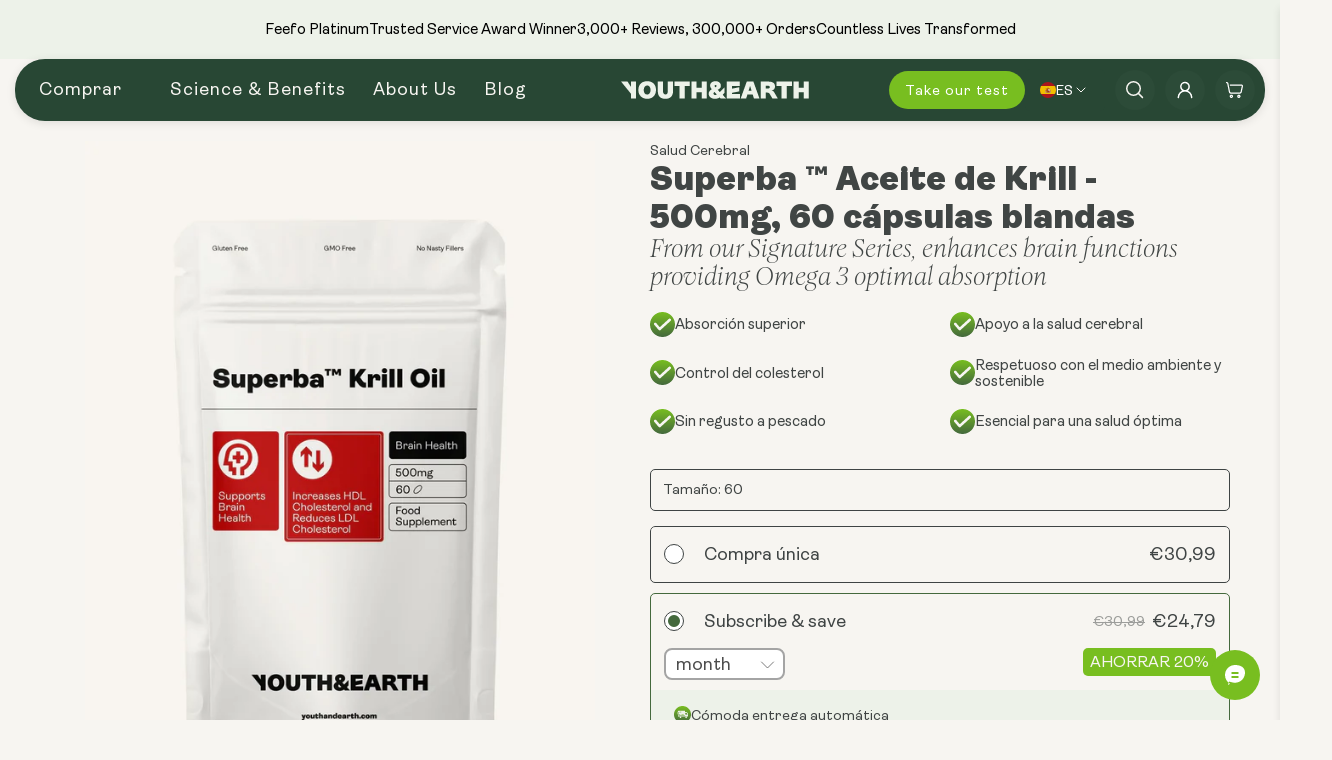

--- FILE ---
content_type: text/html; charset=utf-8
request_url: https://eu.youthandearth.com/web-pixels@fcfee988w5aeb613cpc8e4bc33m6693e112/custom/web-pixel-27689050@3/sandbox/modern/es-be/products/superba-krill-oil
body_size: 3667
content:
<!DOCTYPE html>
<html lang="en">
  <head>
    <meta charset="utf-8">
    <title>Web Pixels Manager Sandbox</title>
    <script src="https://eu.youthandearth.com/cdn/wpm/sfcfee988w5aeb613cpc8e4bc33m6693e112m.js"></script>

    <script type="text/javascript">
  (function(shopify) {shopify.extend('WebPixel::Render', function(api) {
var analytics=api.analytics,browser=api.browser,init=api.init;
// GTM for Shopify Custom Pixel by Loves Data 
// Replace GTM-EXAMPLE with your GTM container ID 
window.dataLayer = window.dataLayer || [];
function gtag(){dataLayer.push(arguments);}

(function(w,d,s,l,i){w[l]=w[l]||[];w[l].push({'gtm.start':
new Date().getTime(),event:'gtm.js'});var f=d.getElementsByTagName(s)[0],
j=d.createElement(s),dl=l!='dataLayer'?'&l='+l:'';j.async=true;j.src=
'https://www.googletagmanager.com/gtm.js?id='+i+dl;f.parentNode.insertBefore(j,f);
})(window,document,'script','dataLayer', 'GTM-K2Z7HLJP');


analytics.subscribe("product_viewed", (event) => {
  dataLayer.push({ ecommerce: null });
  dataLayer.push({
    event: "view_item",
    url: event.context.document.location.href,
    ecommerce: {
      currency: event.data?.productVariant?.price?.currencyCode,
      value: event.data?.productVariant?.price?.amount,
      items: [{
        item_name: event.data?.productVariant?.product?.title,
        item_id: event.data?.productVariant?.sku || event.data?.productVariant?.id?.toString(),
        price: event.data?.productVariant?.price?.amount,
        currency: event.data?.productVariant?.price?.currencyCode,
        item_brand: 'youth&earth',
        item_category: event.data?.productVariant?.product?.metafields?.jadepuma?.category || 
               event.data?.productVariant?.product?.type || 
               'Product',
        item_list_name: getLastViewedList(),
        item_list_id: getLastViewedListId(),
        quantity: 1
      }]
    }
  });
});

function getLastViewedList() {
  const referrer = document.referrer;
  
  if (!referrer) return 'direct';
  if (!referrer.includes(window.location.origin)) return 'external';
  if (referrer.includes('/collections/')) return 'category';
  if (referrer.includes('/search')) return 'search_results';
  if (referrer.includes('/blog')) return 'blog';
  if (referrer.includes('/blogs')) return 'blogs';
  if (referrer.includes('/pages/quiz')) return 'quiz_page';
  if (referrer.includes('/pages/sirtuins')) return 'sirtuins_page';
  if (referrer.includes('/pages/our-mission')) return 'our_mission_page';
  if (referrer.includes('/pages/nad')) return 'nad_page';
  
  const referrerPath = new URL(referrer).pathname;
  if (referrerPath === '/' || referrerPath === '') return 'homepage';
  
  return 'internal';
}

function getLastViewedListId() {
  const referrer = document.referrer;
  
  if (!referrer) return 'D1'; 
  if (!referrer.includes(window.location.origin)) return 'E1'; 
  if (referrer.includes('/collections/')) return 'C1';
  if (referrer.includes('/search')) return 'S1';
  if (referrer.includes('/blog')) return 'BP1';
  if (referrer.includes('/blogs')) return 'B1';
  if (referrer.includes('/pages/quiz')) return 'Q1';
  if (referrer.includes('/pages/sirtuins')) return 'SI1';
  if (referrer.includes('/pages/our-mission')) return 'OM1';
  if (referrer.includes('/pages/nad')) return 'N1';
  
  const referrerPath = new URL(referrer).pathname;
  if (referrerPath === '/' || referrerPath === '') return 'H1';
  
  return 'I1';
}


analytics.subscribe("product_added_to_cart", (event) => {
  dataLayer.push({ ecommerce: null });
  dataLayer.push({
    event: "add_to_cart",
    url: event.context.document.location.href,
    ecommerce: {
      currency: event.data?.cartLine?.cost?.totalAmount?.currencyCode,
      value: event.data?.cartLine?.cost?.totalAmount?.amount,
      items: [{
        item_name: event.data?.cartLine?.merchandise?.product?.title,
        item_id: event.data?.cartLine?.merchandise?.sku || event.data?.cartLine?.merchandise?.id?.toString(), 
        price: event.data?.cartLine?.merchandise?.price?.amount,
        currency: event.data?.cartLine?.cost?.totalAmount?.currencyCode, 
        item_brand: 'youth&earth', 
        item_category: event.data?.cartLine?.merchandise?.product?.metafields?.jadepuma?.category ||
               event.data?.cartLine?.merchandise?.product?.type ||
               'Product',
        item_list_name: getCurrentListName(), 
        item_list_id: getCurrentListId(), 
        quantity: event.data?.cartLine?.quantity
      }]
    }
  });
});

function getCurrentListName() {
  const url = window.location.pathname;

  if (url.includes('/collections/')) return 'category';
  if (url.includes('/search')) return 'search_results';
  if (url.includes('/products/')) return getProductPageList(); 
  if (url === '/') return 'homepage';
  if (url.includes('/blog')) return 'blog';
  if (url.includes('/pages/quiz')) return 'quiz_page';
  if (url.includes('/blogs')) return 'blogs';
  if (url.includes('/pages/sirtuins')) return 'sirtuins_page';
  if (url.includes('/pages/our-mission')) return 'our_mission_page';
  if (url.includes('/pages/nad')) return 'nad_page';
  
  
  return 'product_page';
}

function getCurrentListId() {
  const url = window.location.pathname;
  
  if (url.includes('/collections/')) return 'C1';
  if (url.includes('/search')) return 'S1';
  if (url === '/') return 'H1';
  if (url.includes('/blog')) return 'B1';
  if (url.includes('/pages/quiz')) return 'Q1';
  if (url.includes('/blogs')) return 'B1';
  if (url.includes('/pages/sirtuins')) return 'SI1';
  if (url.includes('/pages/our-mission')) return 'OM1';
  if (url.includes('/pages/nad')) return 'N1';
  
  return 'P1';
}

analytics.subscribe("product_removed_from_cart", (event) => {
  dataLayer.push({ ecommerce: null });
  dataLayer.push({
    event: "remove_from_cart",
    url: event.context.document.location.href,
    ecommerce: {
      currency: event.data?.cartLine?.cost?.totalAmount?.currencyCode,
      value: event.data?.cartLine?.cost?.totalAmount?.amount,
      items: [{
        item_name: event.data?.cartLine?.merchandise?.product?.title,
        item_id: event.data?.cartLine?.merchandise?.sku || event.data?.cartLine?.merchandise?.id?.toString(),
        price: event.data?.cartLine?.merchandise?.price?.amount,
        currency: event.data?.cartLine?.cost?.totalAmount?.currencyCode,
        item_brand: 'youth&earth',
        item_category: event.data?.cartLine?.merchandise?.product?.metafields?.jadepuma?.category ||
               event.data?.cartLine?.merchandise?.product?.type ||
               'Product',
        item_list_name: getCurrentListName(),
        item_list_id: getCurrentListId(),
        quantity: event.data?.cartLine?.quantity
      }]
    }
  });
});




analytics.subscribe("cart_viewed", (event) => {
  dataLayer.push({ ecommerce: null });
  
  const items = event.data?.cart?.lines?.map((item) => {
    return {
      item_name: item.merchandise.product.title,
      item_id: item.merchandise.sku || item.merchandise.id?.toString(),
      price: item.merchandise.price.amount,
      currency: item.cost?.totalAmount?.currencyCode || event.data?.cart?.cost?.totalAmount?.currencyCode,
      item_brand: 'youth&earth',
      item_category: item.merchandise.product.metafields?.jadepuma?.category || 
                     item.merchandise.product.type || 
                     'Product',
      item_variant: item.merchandise.title, 
      item_list_name: getCurrentListName(),
      item_list_id: getCurrentListId(),
      quantity: item.quantity
    }
  });

  dataLayer.push({
    event: "view_cart",
    url: event.context.document.location.href,
    ecommerce: {
      currency: event.data?.cart?.cost?.totalAmount?.currencyCode,
      value: event.data?.cart?.cost?.totalAmount?.amount,
      items: items
    }
  });
});

analytics.subscribe("checkout_started", (event) => {
  dataLayer.push({ ecommerce: null });
  
  const couponCode = event.data?.checkout?.discountApplications?.map(discount => discount.title).join(',') || '';

  const items = event.data?.checkout?.lineItems?.map((item) => {
    return {
      item_name: item.variant.product.title,
      item_id: item.variant.sku || item.variant.id?.toString(),
      price: item.variant.price.amount,
      currency: item.variant.price.currencyCode,
      item_brand: 'youth&earth',
      item_category: item.variant.product.metafields?.jadepuma?.category || 
                     item.variant.product.type || 
                     'Product',
      item_variant: item.variant.title,
      item_list_name: getCurrentListName(),
      item_list_id: getCurrentListId(),
      quantity: item.quantity
    }
  });

  dataLayer.push({
    event: "begin_checkout",
    url: event.context.document.location.href,
    ecommerce: {
      currency: event.data?.checkout?.currencyCode,
      value: event.data?.checkout?.subtotalPrice?.amount,
      transaction_id: event.data?.checkout?.order?.id || event.data?.checkout?.id,
      coupon: couponCode,
      items: items
    }
  });
});


analytics.subscribe("checkout_completed", (event) => {
  dataLayer.push({ ecommerce: null });
  
  const couponCode = event.data?.checkout?.discountApplications?.map(discount => discount.title).join(',') || undefined;

  const items = event.data?.checkout?.lineItems?.map((item) => {
    return {
      item_name: item.variant.product.title,
      item_id: item.variant.sku || item.variant.id?.toString(),
      price: item.variant.price.amount,
      currency: item.variant.price.currencyCode,
      item_brand: 'youth&earth',
      item_category: item.variant.product.metafields?.jadepuma?.category || 
                     item.variant.product.type || 
                     'Product',
      item_variant: item.variant.title,
      item_list_name: getCurrentListName(),
      item_list_id: getCurrentListId(),
      quantity: item.quantity
    }
  });

  dataLayer.push({
    event: "purchase",
    url: event.context.document.location.href,
    ecommerce: {
      currency: event.data?.checkout?.currencyCode,
      value: event.data?.checkout?.totalPrice?.amount,
      transaction_id: event.data?.checkout?.order?.id || event.data?.checkout?.id,
      coupon: couponCode,
      shipping: event.data?.checkout?.shippingLine?.price?.amount,
      tax: event.data?.checkout?.totalTax?.amount,
      items: items
    }
  });
});

analytics.subscribe("payment_info_submitted", (event) => {
  dataLayer.push({ ecommerce: null });
  const items = event.data?.checkout?.lineItems?.map((item) => {
    return {
      item_id: item.variant.product.id,
      item_name: item.variant.product.title,
      price: item.variant.price.amount,
      quantity: item.quantity
    }
  });
  dataLayer.push({
    event: "add_payment_info",
    url: event.context.document.location.href,
    ecommerce: {
      currency: event.data?.checkout?.currencyCode,
      value: event.data?.checkout?.subtotalPrice?.amount,
      items: items
    }
  });
});

analytics.subscribe("checkout_shipping_info_submitted", (event) => {
  dataLayer.push({ ecommerce: null });
  const items = event.data?.checkout?.lineItems?.map((item) => {
    return {
      item_id: item.variant.product.id,
      item_name: item.variant.product.title,
      price: item.variant.price.amount,
      quantity: item.quantity
    }
  });
  dataLayer.push({
    event: "add_shipping_info",
    url: event.context.document.location.href,
    ecommerce: {
      currency: event.data?.checkout?.currencyCode,
      value: event.data?.checkout?.subtotalPrice?.amount,
      items: items
    }
  });
});

analytics.subscribe("page_viewed", (event) => {
  window.dataLayer.push({
    event: "shopify_page_view",
    url: event.context.document.location.href
  });
});
});})(self.webPixelsManager.createShopifyExtend('27689050', 'custom'));

</script>

  <script type="application/json" id="weglot-data">{"allLanguageUrls":{"en":"https://eu.youthandearth.com/web-pixels@fcfee988w5aeb613cpc8e4bc33m6693e112/custom/web-pixel-27689050@3/sandbox/modern/es-be/products/superba-krill-oil","fr":"https://eu.youthandearth.com/fr/web-pixels@fcfee988w5aeb613cpc8e4bc33m6693e112/custom/web-pixel-27689050@3/sandbox/modern/es-be/products/superba-krill-oil","es":"https://eu.youthandearth.com/es/web-pixels@fcfee988w5aeb613cpc8e4bc33m6693e112/custom/web-pixel-27689050@3/sandbox/modern/es-be/products/superba-krill-oil","it":"https://eu.youthandearth.com/it/web-pixels@fcfee988w5aeb613cpc8e4bc33m6693e112/custom/web-pixel-27689050@3/sandbox/modern/es-be/products/superba-krill-oil","de":"https://eu.youthandearth.com/de/web-pixels@fcfee988w5aeb613cpc8e4bc33m6693e112/custom/web-pixel-27689050@3/sandbox/modern/es-be/products/superba-krill-oil","pt":"https://eu.youthandearth.com/pt/web-pixels@fcfee988w5aeb613cpc8e4bc33m6693e112/custom/web-pixel-27689050@3/sandbox/modern/es-be/products/superba-krill-oil","cs":"https://eu.youthandearth.com/cs/web-pixels@fcfee988w5aeb613cpc8e4bc33m6693e112/custom/web-pixel-27689050@3/sandbox/modern/es-be/products/superba-krill-oil"},"originalCanonicalUrl":"https://eu.youthandearth.com/web-pixels@fcfee988w5aeb613cpc8e4bc33m6693e112/custom/web-pixel-27689050@3/sandbox/modern/es-be/products/superba-krill-oil","originalPath":"/web-pixels@fcfee988w5aeb613cpc8e4bc33m6693e112/custom/web-pixel-27689050@3/sandbox/modern/es-be/products/superba-krill-oil","settings":{"auto_switch":true,"auto_switch_fallback":null,"category":10,"custom_settings":{"button_style":{"with_name":false,"full_name":false,"is_dropdown":false,"with_flags":false,"flag_type":null,"custom_css":"#weglot-switcher {\n  height:100%;\n  display: flex;\n  flex-direction: column;\n  justify-content: center;\n  align-items: center;\n  padding: 0 5px;\n}\n.header__link.action-area__link {\n\n}.weglot-container {\ndisplay: felx;\n  padding-right: 5px;\n}\n.language-option a {\n  display: flex;\n  justify-content: center !important;\n}"},"switchers":[{"style":{"with_name":true,"with_flags":true,"full_name":false,"flag_type":"square","size_scale":"1.25"},"opts":{"open_hover":true,"close_outside_click":false,"is_responsive":false,"display_device":"mobile","pixel_cutoff":768},"colors":{"text_active":"#FFFFFF","text_inactive":"#FFFFFF","text_hover":"#000000","bg_inactive":"#17342F","bg_active":"transparent","bg_hover":"#3D46FB"},"location":{"target":".weglot--inside","sibling":""},"name":"language-switcher","template":{"name":"vertical_expand","hash":"9553d2ccb0f6314a6def9452e982b5f2c688a8a4"}},{"style":{"with_name":true,"with_flags":true,"full_name":false,"flag_type":"square","size_scale":"1.05"},"opts":{"open_hover":true,"close_outside_click":false,"is_responsive":false,"display_device":"mobile","pixel_cutoff":768},"colors":{"text_active":"#FFFFFF","text_inactive":"#FFFFFF","text_hover":"#FFFFFF","bg_inactive":"#000000","bg_active":"transparent","bg_hover":"#3D46FB"},"location":{"target":".mobile-menu__account-with-localization","sibling":null},"template":{"name":"vertical_expand","hash":"9553d2ccb0f6314a6def9452e982b5f2c688a8a4"}}],"localeRules":[{"translatedFormat":"CODE-([a-zA-Z]{2})","originalFormat":"CODE-([a-zA-Z]{2})","position":0}],"translate_search":true,"loading_bar":true,"hide_switcher":false,"wait_transition":true,"shopify_theme_app_extension":true,"shopify_extension_connected":true,"definitions":{}},"deleted_at":null,"dynamics":[{"value":".gdtca"},{"value":"._4QenE"},{"value":"#checkout-main"}],"excluded_blocks":[{"value":".slideshow-classic__title.ambit-black-text","description":"Title slides homepage"}],"excluded_paths":[],"external_enabled":false,"host":"eu.youthandearth.com","is_dns_set":true,"is_https":true,"language_from":"en","language_from_custom_flag":null,"language_from_custom_name":null,"languages":[{"connect_host_destination":null,"custom_code":null,"custom_flag":null,"custom_local_name":null,"custom_name":null,"enabled":true,"language_to":"fr"},{"connect_host_destination":null,"custom_code":null,"custom_flag":null,"custom_local_name":null,"custom_name":null,"enabled":true,"language_to":"es"},{"connect_host_destination":null,"custom_code":null,"custom_flag":null,"custom_local_name":null,"custom_name":null,"enabled":true,"language_to":"it"},{"connect_host_destination":null,"custom_code":null,"custom_flag":null,"custom_local_name":null,"custom_name":null,"enabled":true,"language_to":"de"},{"connect_host_destination":null,"custom_code":null,"custom_flag":null,"custom_local_name":null,"custom_name":null,"enabled":true,"language_to":"pt"},{"connect_host_destination":null,"custom_code":null,"custom_flag":null,"custom_local_name":null,"custom_name":null,"enabled":true,"language_to":"cs"}],"media_enabled":false,"page_views_enabled":true,"technology_id":2,"technology_name":"Shopify","translation_engine":3,"url_type":"SUBDIRECTORY","versions":{"translation":1767974318,"slugTranslation":1754990778}}}</script>
<script async="" src="https://cdn.weglot.com/weglot.min.js?api_key=wg_68fa517e16a0e999f098fe89745c5dda9" type="text/javascript"></script><link href="https://eu.youthandearth.com/web-pixels@fcfee988w5aeb613cpc8e4bc33m6693e112/custom/web-pixel-27689050@3/sandbox/modern/es-be/products/superba-krill-oil" hreflang="en" rel="alternate"><link href="https://eu.youthandearth.com/fr/web-pixels@fcfee988w5aeb613cpc8e4bc33m6693e112/custom/web-pixel-27689050@3/sandbox/modern/es-be/products/superba-krill-oil" hreflang="fr" rel="alternate"><link href="https://eu.youthandearth.com/es/web-pixels@fcfee988w5aeb613cpc8e4bc33m6693e112/custom/web-pixel-27689050@3/sandbox/modern/es-be/products/superba-krill-oil" hreflang="es" rel="alternate"><link href="https://eu.youthandearth.com/it/web-pixels@fcfee988w5aeb613cpc8e4bc33m6693e112/custom/web-pixel-27689050@3/sandbox/modern/es-be/products/superba-krill-oil" hreflang="it" rel="alternate"><link href="https://eu.youthandearth.com/de/web-pixels@fcfee988w5aeb613cpc8e4bc33m6693e112/custom/web-pixel-27689050@3/sandbox/modern/es-be/products/superba-krill-oil" hreflang="de" rel="alternate"><link href="https://eu.youthandearth.com/pt/web-pixels@fcfee988w5aeb613cpc8e4bc33m6693e112/custom/web-pixel-27689050@3/sandbox/modern/es-be/products/superba-krill-oil" hreflang="pt" rel="alternate"><link href="https://eu.youthandearth.com/cs/web-pixels@fcfee988w5aeb613cpc8e4bc33m6693e112/custom/web-pixel-27689050@3/sandbox/modern/es-be/products/superba-krill-oil" hreflang="cs" rel="alternate"></head>
  <body></body>
</html>


--- FILE ---
content_type: text/html; charset=utf-8
request_url: https://eu.youthandearth.com/web-pixels@fcfee988w5aeb613cpc8e4bc33m6693e112/custom/web-pixel-shopify-custom-pixel@0450/sandbox/modern/es-be/products/superba-krill-oil
body_size: 1310
content:
<!DOCTYPE html>
<html lang="en">
  <head>
    <meta charset="utf-8">
    <title>Web Pixels Manager Sandbox</title>
    <script src="https://eu.youthandearth.com/cdn/wpm/sfcfee988w5aeb613cpc8e4bc33m6693e112m.js"></script>

    <script type="text/javascript">
  (function(shopify) {shopify.extend('WebPixel::Render', function(api) {
var analytics=api.analytics,browser=api.browser,init=api.init;
var e=api._pixelInfo?api._pixelInfo.runtimeContext:null,n=api._pixelInfo?api._pixelInfo.type:null;analytics.subscribe("all_standard_events",(function(i){var l,o;l=i.name,o=i,browser.localStorage.getItem("shopify-pixel-mode").then((function(i){"debug"===i&&console.log(`[shopify-pixel][${n}][${e}] ${l}`,o)})).catch((function(){}))}));
});})(self.webPixelsManager.createShopifyExtend('shopify-custom-pixel', 'custom'));

</script>

  <script type="application/json" id="weglot-data">{"allLanguageUrls":{"en":"https://eu.youthandearth.com/web-pixels@fcfee988w5aeb613cpc8e4bc33m6693e112/custom/web-pixel-shopify-custom-pixel@0450/sandbox/modern/es-be/products/superba-krill-oil","fr":"https://eu.youthandearth.com/fr/web-pixels@fcfee988w5aeb613cpc8e4bc33m6693e112/custom/web-pixel-shopify-custom-pixel@0450/sandbox/modern/es-be/products/superba-krill-oil","es":"https://eu.youthandearth.com/es/web-pixels@fcfee988w5aeb613cpc8e4bc33m6693e112/custom/web-pixel-shopify-custom-pixel@0450/sandbox/modern/es-be/products/superba-krill-oil","it":"https://eu.youthandearth.com/it/web-pixels@fcfee988w5aeb613cpc8e4bc33m6693e112/custom/web-pixel-shopify-custom-pixel@0450/sandbox/modern/es-be/products/superba-krill-oil","de":"https://eu.youthandearth.com/de/web-pixels@fcfee988w5aeb613cpc8e4bc33m6693e112/custom/web-pixel-shopify-custom-pixel@0450/sandbox/modern/es-be/products/superba-krill-oil","pt":"https://eu.youthandearth.com/pt/web-pixels@fcfee988w5aeb613cpc8e4bc33m6693e112/custom/web-pixel-shopify-custom-pixel@0450/sandbox/modern/es-be/products/superba-krill-oil","cs":"https://eu.youthandearth.com/cs/web-pixels@fcfee988w5aeb613cpc8e4bc33m6693e112/custom/web-pixel-shopify-custom-pixel@0450/sandbox/modern/es-be/products/superba-krill-oil"},"originalCanonicalUrl":"https://eu.youthandearth.com/web-pixels@fcfee988w5aeb613cpc8e4bc33m6693e112/custom/web-pixel-shopify-custom-pixel@0450/sandbox/modern/es-be/products/superba-krill-oil","originalPath":"/web-pixels@fcfee988w5aeb613cpc8e4bc33m6693e112/custom/web-pixel-shopify-custom-pixel@0450/sandbox/modern/es-be/products/superba-krill-oil","settings":{"auto_switch":true,"auto_switch_fallback":null,"category":10,"custom_settings":{"button_style":{"with_name":false,"full_name":false,"is_dropdown":false,"with_flags":false,"flag_type":null,"custom_css":"#weglot-switcher {\n  height:100%;\n  display: flex;\n  flex-direction: column;\n  justify-content: center;\n  align-items: center;\n  padding: 0 5px;\n}\n.header__link.action-area__link {\n\n}.weglot-container {\ndisplay: felx;\n  padding-right: 5px;\n}\n.language-option a {\n  display: flex;\n  justify-content: center !important;\n}"},"switchers":[{"style":{"with_name":true,"with_flags":true,"full_name":false,"flag_type":"square","size_scale":"1.25"},"opts":{"open_hover":true,"close_outside_click":false,"is_responsive":false,"display_device":"mobile","pixel_cutoff":768},"colors":{"text_active":"#FFFFFF","text_inactive":"#FFFFFF","text_hover":"#000000","bg_inactive":"#17342F","bg_active":"transparent","bg_hover":"#3D46FB"},"location":{"target":".weglot--inside","sibling":""},"name":"language-switcher","template":{"name":"vertical_expand","hash":"9553d2ccb0f6314a6def9452e982b5f2c688a8a4"}},{"style":{"with_name":true,"with_flags":true,"full_name":false,"flag_type":"square","size_scale":"1.05"},"opts":{"open_hover":true,"close_outside_click":false,"is_responsive":false,"display_device":"mobile","pixel_cutoff":768},"colors":{"text_active":"#FFFFFF","text_inactive":"#FFFFFF","text_hover":"#FFFFFF","bg_inactive":"#000000","bg_active":"transparent","bg_hover":"#3D46FB"},"location":{"target":".mobile-menu__account-with-localization","sibling":null},"template":{"name":"vertical_expand","hash":"9553d2ccb0f6314a6def9452e982b5f2c688a8a4"}}],"localeRules":[{"translatedFormat":"CODE-([a-zA-Z]{2})","originalFormat":"CODE-([a-zA-Z]{2})","position":0}],"translate_search":true,"loading_bar":true,"hide_switcher":false,"wait_transition":true,"shopify_theme_app_extension":true,"shopify_extension_connected":true,"definitions":{}},"deleted_at":null,"dynamics":[{"value":".gdtca"},{"value":"._4QenE"},{"value":"#checkout-main"}],"excluded_blocks":[{"value":".slideshow-classic__title.ambit-black-text","description":"Title slides homepage"}],"excluded_paths":[],"external_enabled":false,"host":"eu.youthandearth.com","is_dns_set":true,"is_https":true,"language_from":"en","language_from_custom_flag":null,"language_from_custom_name":null,"languages":[{"connect_host_destination":null,"custom_code":null,"custom_flag":null,"custom_local_name":null,"custom_name":null,"enabled":true,"language_to":"fr"},{"connect_host_destination":null,"custom_code":null,"custom_flag":null,"custom_local_name":null,"custom_name":null,"enabled":true,"language_to":"es"},{"connect_host_destination":null,"custom_code":null,"custom_flag":null,"custom_local_name":null,"custom_name":null,"enabled":true,"language_to":"it"},{"connect_host_destination":null,"custom_code":null,"custom_flag":null,"custom_local_name":null,"custom_name":null,"enabled":true,"language_to":"de"},{"connect_host_destination":null,"custom_code":null,"custom_flag":null,"custom_local_name":null,"custom_name":null,"enabled":true,"language_to":"pt"},{"connect_host_destination":null,"custom_code":null,"custom_flag":null,"custom_local_name":null,"custom_name":null,"enabled":true,"language_to":"cs"}],"media_enabled":false,"page_views_enabled":true,"technology_id":2,"technology_name":"Shopify","translation_engine":3,"url_type":"SUBDIRECTORY","versions":{"translation":1767974318,"slugTranslation":1754990778}}}</script>
<script async="" src="https://cdn.weglot.com/weglot.min.js?api_key=wg_68fa517e16a0e999f098fe89745c5dda9" type="text/javascript"></script><link href="https://eu.youthandearth.com/web-pixels@fcfee988w5aeb613cpc8e4bc33m6693e112/custom/web-pixel-shopify-custom-pixel@0450/sandbox/modern/es-be/products/superba-krill-oil" hreflang="en" rel="alternate"><link href="https://eu.youthandearth.com/fr/web-pixels@fcfee988w5aeb613cpc8e4bc33m6693e112/custom/web-pixel-shopify-custom-pixel@0450/sandbox/modern/es-be/products/superba-krill-oil" hreflang="fr" rel="alternate"><link href="https://eu.youthandearth.com/es/web-pixels@fcfee988w5aeb613cpc8e4bc33m6693e112/custom/web-pixel-shopify-custom-pixel@0450/sandbox/modern/es-be/products/superba-krill-oil" hreflang="es" rel="alternate"><link href="https://eu.youthandearth.com/it/web-pixels@fcfee988w5aeb613cpc8e4bc33m6693e112/custom/web-pixel-shopify-custom-pixel@0450/sandbox/modern/es-be/products/superba-krill-oil" hreflang="it" rel="alternate"><link href="https://eu.youthandearth.com/de/web-pixels@fcfee988w5aeb613cpc8e4bc33m6693e112/custom/web-pixel-shopify-custom-pixel@0450/sandbox/modern/es-be/products/superba-krill-oil" hreflang="de" rel="alternate"><link href="https://eu.youthandearth.com/pt/web-pixels@fcfee988w5aeb613cpc8e4bc33m6693e112/custom/web-pixel-shopify-custom-pixel@0450/sandbox/modern/es-be/products/superba-krill-oil" hreflang="pt" rel="alternate"><link href="https://eu.youthandearth.com/cs/web-pixels@fcfee988w5aeb613cpc8e4bc33m6693e112/custom/web-pixel-shopify-custom-pixel@0450/sandbox/modern/es-be/products/superba-krill-oil" hreflang="cs" rel="alternate"></head>
  <body></body>
</html>


--- FILE ---
content_type: text/html; charset=utf-8
request_url: https://widget-chat-suggestic.vercel.app/?color=%2378BE20&client_id=b9311b9f-b243-40ba-a06f-236f811609af&assistant_id=QXNzaXN0YW50OjM3MTAyNTQ3LWMyZGMtNDNkOS05YjIzLTU0ZDUxM2U4ZDQwOA==&disable_image_upload=true&chat_utm_source=test&chat_utm_medium=test&chat_utm_campaign=test
body_size: 936
content:
<!DOCTYPE html><html lang="en"><head><meta charSet="utf-8"/><meta name="viewport" content="width=device-width"/><title>Chat</title><meta name="next-head-count" content="3"/><link rel="preload" href="/_next/static/css/1e5dd655adaf1862.css" as="style"/><link rel="stylesheet" href="/_next/static/css/1e5dd655adaf1862.css" data-n-g=""/><noscript data-n-css=""></noscript><script defer="" nomodule="" src="/_next/static/chunks/polyfills-42372ed130431b0a.js"></script><script src="/_next/static/chunks/webpack-287f6ff40282e7d9.js" defer=""></script><script src="/_next/static/chunks/framework-ca1a86cfe74aae93.js" defer=""></script><script src="/_next/static/chunks/main-95e9f58043d96027.js" defer=""></script><script src="/_next/static/chunks/pages/_app-a772c879ab84ed2b.js" defer=""></script><script src="/_next/static/chunks/pages/index-dfd7bc3d3909265d.js" defer=""></script><script src="/_next/static/5uoOFw7hY0RqwxZuoUMm7/_buildManifest.js" defer=""></script><script src="/_next/static/5uoOFw7hY0RqwxZuoUMm7/_ssgManifest.js" defer=""></script></head><body><div id="__next"></div><script id="__NEXT_DATA__" type="application/json">{"props":{"pageProps":{"_sentryTraceData":"af0854ed2becc04da8e5d658f0a666e7-aa3caddbfbb78d53-1","_sentryBaggage":"sentry-environment=vercel-production,sentry-release=cb2f653d2218323b4ab4b8611b893d3819be83a8,sentry-public_key=35614b3aa5c7d2c4d178ca88e1bad10b,sentry-trace_id=af0854ed2becc04da8e5d658f0a666e7,sentry-sample_rate=1,sentry-transaction=GET%20%2F,sentry-sampled=true","tpSlug":"youth-and-earth","assistantId":"QXNzaXN0YW50OjM3MTAyNTQ3LWMyZGMtNDNkOS05YjIzLTU0ZDUxM2U4ZDQwOA==","clientId":"b9311b9f-b243-40ba-a06f-236f811609af"},"trackingId":"","sessionId":"97bae5a5-6e78-4e7c-b831-95525eaae0bf","__N_SSP":true},"page":"/","query":{"color":"#78BE20","client_id":"b9311b9f-b243-40ba-a06f-236f811609af","assistant_id":"QXNzaXN0YW50OjM3MTAyNTQ3LWMyZGMtNDNkOS05YjIzLTU0ZDUxM2U4ZDQwOA==","disable_image_upload":"true","chat_utm_source":"test","chat_utm_medium":"test","chat_utm_campaign":"test"},"buildId":"5uoOFw7hY0RqwxZuoUMm7","isFallback":false,"isExperimentalCompile":false,"gssp":true,"appGip":true,"scriptLoader":[]}</script></body></html>

--- FILE ---
content_type: text/css
request_url: https://eu.youthandearth.com/es/cdn/shop/t/182/assets/jadepuma.css?v=100595401328876138601768484591
body_size: 11267
content:
@font-face{font-family:Ambit Black;src:url(//eu.youthandearth.com/cdn/shop/files/Ambit-Black.woff2?v=8341040537062346869) format("woff2"),url(//eu.youthandearth.com/cdn/shop/files/Ambit-Black.woff?v=731793000066943093) format("woff");font-weight:700;font-style:normal;font-display:swap}@font-face{font-family:Ambit;src:url(//eu.youthandearth.com/cdn/shop/files/Ambit-Regular.woff2?v=16464421111323576504) format("woff2"),url(//eu.youthandearth.com/cdn/shop/files/Ambit-Regular.woff?v=18216116569640750592) format("woff");font-weight:400;font-style:normal;font-display:swap}@font-face{font-family:Romie Regular Italic;src:url(//eu.youthandearth.com/cdn/shop/files/Romie-Regular-Italic.woff2?v=11646249927084841662) format("woff2"),url(//eu.youthandearth.com/cdn/shop/files/Romie-Regular-Italic.woff?v=15563846226061196956) format("woff");font-weight:400;font-style:normal;font-display:swap}.heading-divider{display:none}.h1,h1,.banner__heading,.footer__heading,.disclosure__toggle,button.disclosure__button,.button,.menu__heading,.sidebar-block__heading,.product-thumbnail .top-box .product-thumbnail__title,.block__mixed>.mega-menu__content>a>p,p.article__title.title,p.product-title.title{font-family:Ambit Black,Merriweather Sans,sans-serif!important}body,.header,.vitality-header,.mobile-header,.mobile-header-vitality,.h2,h2,h3,.h3,.block__image-with-overlay .pretext,.block__image-with-overlay .subtitle,.image-with-text-overlay .pretext,.image-with-text-overlay .subtitle,.image-slideshow .pretext,.image-slideshow .subtitle,select,.summary-rating .reviews-count,input,.rich-text__heading,.top-bar{font-family:Ambit,Merriweather Sans,sans-serif!important}.romie-regular-italic-text{font-family:Romie Regular Italic}.ambit-text{font-family:Ambit}.ambit-black-text{font-family:Ambit Black}.button--primary,a.button--primary.button{font-size:16px}.mega-menu__content .menu__heading,.block__mixed>.mega-menu__content>a>p{color:#000}.menu__heading{color:#585c3b}.product-thumbnail{text-align:left}.product-thumbnail__category{font-size:14px}.product-thumbnail .first-row{display:flex;flex-direction:row;justify-content:space-between}.feefo-product-stars-widget{margin-left:auto;transform:scale(.85);margin-top:-6px;margin-right:-6px;height:100%}.summary-rating{height:18px}.feefo-product-stars-widget .reviews-count{color:#000!important}.summary-rating .reviews-count{font-family:Ambit,Merriweather Sans,sans-serif!important}.product-thumbnail__title{font-size:20px;font-family:Ambit Black,Merriweather Sans,sans-serif!important}.product-thumbnail__title .subtitle{font-family:Ambit,Merriweather Sans,sans-serif!important}.product-thumbnail .summary-panel{font-size:14px;display:flex;flex-direction:row;height:38px;margin-top:10px}.product-thumbnail .panel-cell{font-size:14px;display:flex;flex-direction:row;align-items:center;justify-content:center}.product-thumbnail .icons img{height:15px;width:15px;min-width:15px;min-height:15px;margin-right:5px}.product-thumbnail .icons{width:15px;height:15px;min-width:15px;min-height:15px;margin-right:5px;display:flex;align-items:center;justify-content:center}.product-thumbnail .panel-cell.stats{border-radius:8px 0 0 8px;border:1px solid #000;min-width:80px;display:flex;align-items:center;justify-content:center;gap:5px}.product-thumbnail .panel-cell.price{border-right:none;border-left:none;text-align:left;line-height:13px;border-top:1px solid #000;border-bottom:1px solid #000;border-right:1px solid #000;min-width:80px;width:80px;border-top-right-radius:8px;border-bottom-right-radius:8px}.product-thumbnail .panel-cell.buy{border-radius:8px;font-size:14px;color:#fff;background-color:#fc4301;flex-basis:100%;padding:0;margin-left:7px}.product-thumbnail .product-thumbnail .panel-cell.buy{background-color:transparent}.product-thumbnail .panel-cell.buy .product-card-form{width:100%;height:100%}.product-thumbnail .panel-cell.buy a,.product-thumbnail .panel-cell.buy .ajax-submit{display:flex;align-items:center;justify-content:center;color:#f7f5f1;background-color:#284734;border:1px solid rgba(0,0,0,0);height:100%;width:100%;border-radius:8px;text-align:center;cursor:pointer}.product-thumbnail .panel-cell.buy .ajax-submit:hover,.product-thumbnail .panel-cell.buy a:hover{background-color:#78be20;color:#f7f5f1;border:1px solid rgba(0,0,0,0)}.product-thumbnail .panel-cell.buy.sold-out_button{background-color:#bfbfbf}.product-thumbnail__sale-price{display:block!important}.product-thumbnail__sale-price span{color:#000!important}.product-thumbnail__was-price{font-size:.7rem;color:#fc4301}.view_product_thumbnail-button{display:none}@media only screen and (min-width: 798px) and (max-width: 1200px){.product-thumbnail .top-box{height:unset;min-height:70px}.product-thumbnail .panel-cell.buy{min-width:100px;width:100px}.product-thumbnail .panel-cell.buy a{font-size:12px}.product-thumbnail .panel-cell.stats{padding:0 10px;min-width:50px;width:50px;font-size:12px}.product-thumbnail .icons{display:none}}@media only screen and (max-width: 798px){.product-thumbnail .panel-cell.price{width:60px}}@media only screen and (min-width: 798px){.product-thumbnail .first-row{min-height:24px}}.panel-cell-price_has-variants{border-left:1px solid #000!important;border-radius:8px 0 0 8px;min-width:160px}.view_product_thumbnail-button{min-height:30px;height:30px;border-radius:8px}.view_product_thumbnail-button a{height:100%;width:100%;display:flex;justify-content:center;align-items:center;color:#fff;background-color:#e56a54;font-size:14px;border-radius:5px}.view_product_thumbnail-button a:hover{color:#fff;background-color:#cc3600}.product-thumbnail .subtitle{font-weight:400}.panel-cell.time{border-right:none;border-left:none}.panel-cell .text{margin-left:10px}.product-text .item,.product__description .read-more,.product__description .read-less{font-size:14px}.sidebar-section.one-fourth{width:calc(20% - 20px)}#shopify-block-93392e6a-9188-4b23-926a-19b934df19ba{margin-top:15px}.bsub-widget__wrapper{padding:0!important;border:1px solid black!important;border-radius:8px!important;overflow:hidden!important;margin-top:20px;background-color:#fff!important}.bsub-widget__group{margin-left:0!important}.bsub-widget__group-header{flex-direction:row!important;border-radius:0!important;justify-content:left!important;padding:.5rem 1rem!important;box-shadow:none!important;background-color:transparent!important;border:none!important;height:50px!important;font-size:18px!important;justify-content:space-between!important}.bsub-widget__group{min-height:50px}.bsub-widget__group:nth-child(2){border-top:1px solid #000!important}.bsub-widget__group-header:hover{cursor:pointer!important}.bsub-widget__image{display:none!important}.bsub-widget__group-discount-summary{margin-left:5px;font-size:18px!important}.bsub-widget__group>.bsub-widget__group-header{border-bottom:1px solid #000!important}.bsub-widget__groups-container{display:block!important;border-radius:30px;z-index:1000}.bsub-widget__group-label{position:relative}.bsub-widget__group-label input[type=radio]{display:block!important;position:absolute;top:15px;left:20px;color:red;accent-color:#fc4301;width:20px;height:20px}.bsub-widget__group-header .bsub-widget__text{padding-left:40px;color:#000!important;display:flex;flex-direction:row;align-items:center}.bsub-widget__group-header .bsub-widget__text br{display:none}.bsub-widget__group-header{line-height:1.1}.bsub-options-container{padding:15px}.bsub-price-element{font-weight:400!important;color:#000!important}.no-subscription-compare-at-price{color:#fc4301;opacity:.6;font-size:.9rem;text-decoration:line-through;margin-right:5px}.no-subscription-product-price{color:#000!important}.subscription-compare-at-price{opacity:.6;font-size:.9rem;text-decoration:line-through;margin-right:5px}.subscription-product-price{color:#000!important}.subscription-original-price{color:#fc4301;opacity:.6;font-size:.9rem;text-decoration:line-through;margin-right:5px}.subscription-discount-price{color:#000!important}@media only screen and (max-width: 798px){.subscription-original-price,.subscription-compare-at-price{font-size:.8rem}.bsub-widget__group-header{font-size:16px!important;height:40px!important}.bsub-widget__group{min-height:40px}.bsub-widget__groups-container input[type=radio]{width:20px;height:20px;top:10px}}.bsub-widget__sub-details-heading{font-weight:400!important;font-size:18px!important}.bsub-widget__branding{display:none!important}.bsub-widget__policy-link{color:#fc4301!important;margin-top:10px}.loyalty-rewards_image-with-text-overlay-2 .placeholder-svg{opacity:0!important;height:0px!important}.loyalty-rewards_image-with-text-overlay-2 .image-with-text-overlay__buttons{max-width:300px}.loyalty-rewards_image-with-text-overlay-2 .caption-content,.loyalty-rewards_image-with-text-overlay-2 .caption{padding-left:0}.loyalty-rewards_image-with-text-overlay-2 img{border-radius:5px}.loyalty-rewards_image-with-text-overlay-2 .image-opacity-overlay{max-height:275px}@media only screen and (max-width: 798px){.loyalty-rewards_rich-text-1 .card-content{padding-left:6px!important;padding-bottom:20px}.loyalty-rewards_image-with-text-overlay-2 .image-opacity-overlay{max-height:360px}.loyalty-rewards_image-with-text-overlay-2 .caption-content{padding:0!important}}.loyalty-rewards-image-with-text img{border-radius:4px}@media only screen and (min-width: 799px){.loyalty-rewards-image-with-text .image-with-text__wrapper{padding-left:80px}}.loyalty-rewards-image-with-text .image-with-text__heading{font-size:50px;font-weight:400;font-family:Ambit,Merriweather Sans,sans-serif!important}.collection-list .container{justify-content:center}span[data-mce-fragment="1"]:after{content:" "}.content1 .icons img{height:25px;width:25px;min-width:25px;min-height:25px;margin-right:5px}.content1 .icons{width:25px;height:25px;min-width:25px;min-height:25px}.product-gallery__thumbnails.is-slide-nav--true{opacity:1!important;transition:ease-in-out .2s opacity}.our-mission-featured-collection .featured-collection_title_right,.our-mission-featured-collection .featured-collection_buttons{display:none}.rewards-dashboards-heading .card-content{padding-left:0!important}@media only screen and (max-width: 798px){.rewards-dashboards-heading .card-content{padding-left:10px!important}}.image-with-text__wrapper h3{font-size:65px!important;font-weight:400}@media only screen and (max-width: 798px){.image-with-text__wrapper h3{font-size:31px!important;font-weight:400}}.summary-panel.size.metafield_message_preorder_wrapper{margin-top:10px}@media only screen and (min-width: 798px){.summary-panel.size.metafield_message_preorder_wrapper{margin-top:0}}.metafield_message_preorder_wrapper .panel-cell.size-box{background-color:#ffd47d}.metafield_message_preorder_wrapper .text.metafield_message_preorder{text-align:center;margin:auto}.metafield_message_preorder_wrapper .panel-cell{font-size:14px;border:1px solid #000}.metafield_message_preorder_wrapper .metafield_message_preorder{padding:12px}.modal_price,.mobile-only{display:none}@media only screen and (max-width: 798px){.mobile-only{display:block}.desktop-only{display:none}}.country-selector .wg-li.focus a,.country-selector a:hover{color:#fc4301!important}@media only screen and (max-width: 798px){.top-bar{display:block}.top-bar .top-bar__item{display:none;font-size:12px}.top-bar .top-bar__item:nth-child(1){display:block;flex-shrink:1}}h1.title,p.article__title.title{font-size:32px}@media only screen and (max-width: 490px){.featured-collection .product__thumbnail{padding-bottom:0!important}}.stx-button.edit-text-button .stx-button__text{color:#78be20}.stx-button.edit-text-button .stx-button__text:hover{color:#cc3600}
/*# sourceMappingURL=/cdn/shop/t/182/assets/jadepuma.css.map?v=100595401328876138601768484591 */


--- FILE ---
content_type: text/css
request_url: https://eu.youthandearth.com/es/cdn/shop/t/182/assets/search-form.css?v=44431268098516110341768484540
body_size: 962
content:
.search-form{position:relative;margin-top:16px;padding:0 8px}.search-input{border:1px solid #d4d8d0;padding:10px 16px 10px 37px;width:100%;border-radius:35px;font-size:14px;line-height:22px;letter-spacing:normal;text-transform:none;font-weight:400;font-family:Ambit,sans-serif;color:#404544;height:42px}@supports (-webkit-touch-callout: none){.search-input{background-color:transparent!important}}@media not all and (min-resolution:.001dpcm){@supports (-webkit-appearance:none){.search-input:focus{outline:none!important;box-shadow:none!important}}}.search-input::placeholder{font-size:14px;line-height:22px;letter-spacing:normal;text-transform:none;font-weight:500;font-family:Ambit,sans-serif;color:#949992!important}.search-input:focus{border-color:#404544;outline:none}.search-button{position:absolute;left:20px;top:50%;transform:translateY(-50%);bottom:0;background:none;border:none;cursor:pointer;display:flex;align-items:center;justify-content:center;padding:0;width:20px;height:20px}.search-button svg circle,.search-button svg path{stroke:#284734}.search-input::-webkit-search-cancel-button{-webkit-appearance:none;appearance:none;display:none}.search-input[type=search]::-ms-clear,.search-input[type=search]::-ms-reveal{display:none;width:0;height:0}.search-input[type=search]::-o-clear{display:none}.search-input[type=search]::-moz-search-clear{display:none}.search-input[type=search]::-moz-search-cancel-button{display:none}
/*# sourceMappingURL=/cdn/shop/t/182/assets/search-form.css.map?v=44431268098516110341768484540 */


--- FILE ---
content_type: text/css
request_url: https://eu.youthandearth.com/es/cdn/shop/t/182/assets/weglot-styles.css?v=128282417472939695901768484538
body_size: 2642
content:
.weglot_switcher.vertical_expand .language-option.active-language a img,.weglot_switcher.vertical_expand .language-option a img{width:16px!important;height:16px!important;object-fit:cover!important;border-radius:50%!important}.weglot_switcher.vertical_expand .language-option.active-language a,.weglot_switcher.vertical_expand .language-option a{gap:5px!important;font-family:Ambit,sans-serif!important;font-size:14px!important;font-weight:400!important;line-height:22px!important;letter-spacing:normal!important}.weglot_switcher.vertical_expand .language-option,.weglot_switcher.vertical_expand .language-option a{background-color:#284734!important}.weglot_switcher.vertical_expand .language-option.active-language a:after{content:"";display:inline-block;vertical-align:middle;width:16px;height:16px;transform:rotate(90deg);background-image:url("data:image/svg+xml,%3Csvg width='16' height='16' viewBox='0 0 16 16' fill='none' xmlns='http://www.w3.org/2000/svg'%3E%3Cpath d='M6 4L10 8L6 12' fill='%23284734'/%3E%3Cpath d='M6 4L10 8L6 12' stroke='%23F7F5F1' stroke-linecap='round' stroke-linejoin='round'/%3E%3C/svg%3E%0A");background-size:contain;background-repeat:no-repeat;background-position:center}.product-v14-product .weglot_switcher.vertical_expand .language-option,.page-vitality-landing .weglot_switcher.vertical_expand .language-option,.page-vitality-hallmarks-of-age .weglot_switcher.vertical_expand .language-option,.page-vitality-ingredients .weglot_switcher.vertical_expand .language-option,.product-v14-product .weglot_switcher.vertical_expand .language-option a,.page-vitality-landing .weglot_switcher.vertical_expand .language-option a,.page-vitality-hallmarks-of-age .weglot_switcher.vertical_expand .language-option a,.page-vitality-ingredients .weglot_switcher.vertical_expand .language-option a{background-color:#60012c!important}@media only screen and (max-width: 798px){.weglot_switcher.vertical_expand .language-option.active-language a,.weglot_switcher.vertical_expand .language-option a{color:#284734!important;gap:5px!important;font-family:Ambit,sans-serif!important;font-size:14px!important;font-weight:400!important;line-height:22px!important;letter-spacing:normal!important;background-color:#fff!important}.weglot_switcher.vertical_expand .language-option.active-language{border:1px solid #d4d8d0!important;padding:5.5px 9px;height:33px!important;border-radius:40px!important}.weglot_switcher.vertical_expand .language-option.active-language a:after{content:"";display:inline-block;vertical-align:middle;width:16px;height:16px;transform:rotate(90deg);background-image:url("data:image/svg+xml,%3Csvg width='16' height='16' viewBox='0 0 16 16' fill='none' xmlns='http://www.w3.org/2000/svg'%3E%3Cpath d='M6 4L10 8L6 12' fill='%23284734'/%3E%3Cpath d='M6 4L10 8L6 12' stroke='%23F7F5F1' stroke-linecap='round' stroke-linejoin='round'/%3E%3C/svg%3E%0A");background-size:contain;background-repeat:no-repeat;background-position:center}.weglot_switcher.vertical_expand.wg-down .language-list{margin-top:33px!important;background-color:#fff!important}.weglot_switcher.vertical_expand .language-option{padding:5.5px 9px;background-color:#fff!important}}
/*# sourceMappingURL=/cdn/shop/t/182/assets/weglot-styles.css.map?v=128282417472939695901768484538 */


--- FILE ---
content_type: text/css; charset=utf-8
request_url: https://widget-chat-suggestic.vercel.app/_next/static/css/eb475e99551e6598.css
body_size: 3995
content:
.FeedbackModal_modalBody___5E8C>div{flex:1 1}.FeedbackModal_textAreaContainer__EPbUY .euiFormControlLayout{height:unset}.MessageFeedback_feedback__UcwPO{display:flex;align-items:flex-start;gap:10px}.MessageFeedback_feedbackIcon__ZiVmi{cursor:pointer}.MessageFeedback_feedbackIcon__ZiVmi:hover{opacity:.8}.MessageFeedback_helpfullSelected__i7rYw path{fill:var(--color_success)}.MessageFeedback_unhelpfullSelected__6lbLF path{fill:var(--color_danger)}.TextToSpeechButton_button__POUNx{display:flex;align-items:center;justify-content:center;cursor:pointer}.TextToSpeechButton_button__POUNx:hover{opacity:.8}.TextToSpeechButton_loadingIcon__AI9GW{animation:TextToSpeechButton_spin__wQGG9 1s linear infinite}@keyframes TextToSpeechButton_spin__wQGG9{0%{transform:rotate(0deg)}to{transform:rotate(1turn)}}.MessageSourcesButton_button__ePKOx{display:flex;align-items:center;background-color:var(--grey);padding:3px 6px;color:#868c9a;border-radius:4px;font-size:14px;cursor:pointer}.MessageSourcesButton_button__ePKOx:hover{background-color:#e9ecef}.MessageSourcesButton_iconContainer___p_xT{margin-left:5px}.MessageSourcesList_list__JWYXN{margin-top:10px;list-style-type:none;padding:0;display:flex;flex-wrap:wrap;gap:10px}.MessageSourcesList_listItem__ZN6tY{border:1px solid #e3e7f0;border-radius:8px}.MessageSourcesList_link__LJot2{color:#959aa7;font-weight:400;font-size:13px;cursor:pointer;display:inline-block;height:100%;width:100%;padding:7px 10px}.MessageSourcesList_listItem__ZN6tY:hover{opacity:.7}.MessageSourcesList_sectionTitle__yso_k{font-family:Nunito Sans;font-size:12px;font-weight:600;color:#868c9a;margin:10px 0 5px;letter-spacing:.5px}.BotMessage_messageContainer__lRSi9{display:flex;flex-direction:column;margin-bottom:20px}.BotMessage_messageDivReceived__fB82z{width:-moz-fit-content;width:fit-content;display:flex;flex-direction:row;align-items:flex-end}.BotMessage_chatBubbleReceived___cM9w{padding:7px 12px;border-radius:16px;gap:10px;font-family:Nunito Sans;font-size:14px;font-weight:400;letter-spacing:0;max-width:500px;white-space:pre-wrap;background:var(--grey);color:var(--text_primary)}.BotMessage_chatBubbleReceived___cM9w:hover{opacity:.8}.BotMessage_chatBubbleReceived___cM9w a{color:var(--primary);text-decoration:underline}.BotMessage_timeStamp__RPS2O{color:#868c9a;font-family:Nunito Sans;font-weight:700;font-size:12px;margin-left:8px;white-space:nowrap}.BotMessage_messageActions__aYFbr{margin-top:10px;display:flex;gap:5px;align-items:center}.BotMessage_copyButton__TeN7V{display:flex;align-items:center;cursor:pointer}.BotMessage_copyButton__TeN7V:hover{opacity:.8}.BotMessage_helpfullSelected__Xy9RL path{fill:var(--color_success)}.BotMessage_unhelpfullSelected__O67Ie path{fill:var(--color_danger)}.BotMessage_messageHeader__PTtwj{display:flex;align-items:center;justify-content:flex-start;gap:15px;margin-bottom:10px}.BotMessage_avatar__fKXIT{height:35px;width:35px;border-radius:50%;border:1px solid var(--color_lines);background-position:50%;background-repeat:no-repeat;background-size:cover}.BotMessage_chatName__VY5OB{font-family:Nunito Sans;font-weight:700;font-size:15px;color:var(--text_primary)}.BotMessage_chatBubbleReceived___cM9w ol,.BotMessage_chatBubbleReceived___cM9w ul{margin-left:14px}.BotMessage_chatBubbleReceived___cM9w li{white-space:normal}.BotMessage_markupImage__j2sTg{width:100%;display:block;max-width:350px;border-radius:8px}.MessageMedia_imageContainer__3e_rx{min-height:200px;min-width:200px;display:flex;align-items:center;position:relative;border-radius:4px;margin-top:4px}.MessageMedia_image__KqLIr{cursor:pointer;border-radius:16px;object-fit:cover;width:100%;height:100%;max-height:384px;max-width:256px}.UserMessage_messageContainer__ASOkN{display:flex;flex-direction:column;margin-bottom:20px}.UserMessage_messageSentContainer__D9hE2{align-self:flex-end}.UserMessage_messageDivSent__VhlgS{width:-moz-fit-content;width:fit-content;display:flex;flex-direction:row;align-items:flex-end;align-self:flex-end}.UserMessage_chatBubbleSent__P2N4P:hover{opacity:.8}.UserMessage_chatBubbleSent__P2N4P{padding:7px 12px;border-radius:16px;font-size:14px;font-weight:400;letter-spacing:0;max-width:500px;white-space:pre-wrap;background:var(--primary);font-family:Nunito Sans;color:#fff}.UserMessage_timeStamp__rVm9_{color:#868c9a;font-family:Nunito Sans;font-weight:700;font-size:12px;margin-right:8px;white-space:nowrap}.SpeechToTextButton_container__nPQFt{position:relative}.SpeechToTextButton_button__lXOe8{background-color:#fff;color:#fff;border:none;border-radius:14px;padding:7px;cursor:pointer;display:flex;align-items:center;justify-content:center}.SpeechToTextButton_button__lXOe8 svg path{fill:var(--primary)}.SpeechToTextButton_button__lXOe8:hover{opacity:.8}.SpeechToTextButton_options__q2QhZ{position:absolute;left:-110px;top:-5px;z-index:3;background-color:#fff;border:1px solid #ccc;border-radius:5px;padding:5px;box-shadow:0 0 5px 0 rgba(0,0,0,.2);display:flex;align-items:center;justify-content:space-between}.SpeechToTextButton_button__lXOe8.SpeechToTextButton_recording__zIDcZ{animation:SpeechToTextButton_glowing__0Z8Jo 1s infinite;background-color:var(--primary)}@keyframes SpeechToTextButton_glowing__0Z8Jo{0%{box-shadow:0 0 3px 0 rgba(88,99,239,.2)}50%{box-shadow:0 0 6px 3px rgba(88,99,239,.4)}to{box-shadow:0 0 3px 0 rgba(88,99,239,.2)}}.SpeechToTextButton_button__lXOe8.SpeechToTextButton_recording__zIDcZ svg path{fill:#fff}.SpeechToTextButton_loadingIcon__rikxv{animation:SpeechToTextButton_spin__puc8q 1s linear infinite}@keyframes SpeechToTextButton_spin__puc8q{0%{transform:rotate(0deg)}to{transform:rotate(1turn)}}#container-circles{position:absolute;left:50%;bottom:90px}#outer-circle{left:-37px;height:75px;width:75px;background-color:hsla(0,0%,100%,.4);z-index:1}#inner-circle,#outer-circle{position:absolute;border-radius:50%}#inner-circle{left:50%;top:38px;height:44px;width:44px;background:#fff;margin:-22px 0 0 -22px;z-index:2}#inner-circle.is-clicked{height:38px;width:38px;margin:-19px 0 0 -19px}#white-flash.normal{position:absolute;height:100%;width:100%;opacity:1;transition:opacity .9s ease-out}#white-flash.do-transition{opacity:0;background:#fff}#display-error{color:#000;background-color:#fff}.react-html5-camera-photo{position:relative;text-align:center}.react-html5-camera-photo>img,.react-html5-camera-photo>video{width:768px}.react-html5-camera-photo>.display-error{width:768px;margin:0 auto}@media(max-width:768px){.react-html5-camera-photo>.display-error,.react-html5-camera-photo>img,.react-html5-camera-photo>video{width:100%}}.react-html5-camera-photo-fullscreen>img,.react-html5-camera-photo-fullscreen>video{width:100vw;height:100vh}.react-html5-camera-photo-fullscreen>video{object-fit:fill}.react-html5-camera-photo-fullscreen>.display-error{width:100vw;height:100vh}.CameraPhoto_cameraButton__1V0Zd{width:34px;height:34px;color:var(--primary)!important}.CameraPhoto_cameraButton__1V0Zd:hover{background-color:unset!important;opacity:.6}.CameraPhoto_cameraButton__1V0Zd svg{width:34px;height:34px}.CameraPhoto_modalBody__pKx6M{padding:0}.CameraPhoto_modalBody__pKx6M .euiModalBody__overflow{padding:0;-webkit-padding-after:0!important;padding-block-end:0!important}.ImagePicker_pickerIcon__7Jaar{border-radius:50%;width:22px;height:22px}.ImagePicker_pickerIcon__7Jaar:hover{background-color:unset!important;opacity:.6}.ImagePicker_pickerIcon__7Jaar svg{width:22px;height:22px}.ImagePicker_pickerIcon__7Jaar svg path{fill:var(--primary)}.ImagePicker_fileInput__ZnTwe{width:0;height:0;overflow:hidden;opacity:0;position:absolute}.ReplyBox_replyBoxContainer__4ALnN{padding-top:10px;display:flex;align-items:center}.ReplyBox_imgButton__PSbBU{width:56px;height:56px;border:1px solid rgba(0,0,0,.1);border-radius:12px;margin:10px 0 0 10px;position:relative}.ReplyBox_imgBg__wRWLB{height:100%;width:100%;background-position:50%;background-size:cover}.ReplyBox_deletePictureButton__FYWVQ,.ReplyBox_imgBg__wRWLB{display:flex;align-items:center;justify-content:center;border-radius:12px}.ReplyBox_deletePictureButton__FYWVQ{position:absolute;top:-8px;right:-8px;background-color:#fff;cursor:pointer;padding:4px;border:1px solid rgba(17,43,134,.1)}.ReplyBox_deleteIcon__nlbb_:hover{opacity:.5}.ReplyBox_textFieldContainer__yPf_y{width:100%;background-color:var(--grey);border-radius:20px}.ReplyBox_textField__EeXtS{font-family:Nunito Sans;font-size:16px;font-weight:400;text-align:left;color:var(--text_primary);background-color:var(--grey);border-radius:20px;padding:6px 16px;box-shadow:none}.ReplyBox_textField__EeXtS.ReplyBox_withPhoto__HaXpg{box-shadow:none}.ReplyBox_sendButton__eweHU{margin-left:5px;min-inline-size:30px!important;inline-size:55px}.ReplyBox_sendButton__eweHU:hover{background-color:unset!important}.ReplyBox_sendButton__eweHU svg path{fill:var(--primary)}.ReplyBox_actionsContainer__jUI5S{display:flex;align-items:center;justify-content:center;margin-right:5px;gap:5px}.ReplyBox_disclaimer__XKf9W{font-size:12px;color:var(--text_secondary);text-align:center;margin:8px 0}.SuggestedReply_button__nfs39{border:1px solid var(--primary);border-radius:8px;padding:7px 20px;color:var(--text_primary);font-weight:400;font-size:14px;cursor:pointer}.SuggestedReply_button__nfs39:hover{opacity:.7}.ScrollToBottomButton_scrollButton__NaBc7{position:absolute;top:-66px;right:16px;background-color:#fff;border:none;border-radius:50%;box-shadow:0 4px 4px 0 rgba(0,0,0,.25);width:40px;height:40px;display:flex;align-items:center;justify-content:center;cursor:pointer;transition:transform .3s}.ScrollToBottomButton_hidden__ftWa4{display:none}.ScrollToBottomButton_scrollButton__NaBc7:hover{transform:translateY(-2px)}.ScrollToBottomButton_scrollButton__NaBc7 svg path{stroke:var(--primary)}.ImagePreviewModal_image__RysNi{object-fit:contain;width:100%;height:100%;max-width:90vw;max-height:85vh}.DoubleOptInConfirmation_confirmButton___kuL_{background-color:var(--primary)!important;color:#fff!important}.DoubleOptInConfirmation_cancelButton__ift9x{background-color:var(--color_danger)!important;color:#fff!important}.DoubleOptInConfirmation_text__AgWG2{font-family:Inter;font-size:21px;font-weight:600;text-align:start;color:#244278}.RequestPhoneNumberModal_modal__DZ2sp{max-width:820px!important}.RequestPhoneNumberModal_modalheader__U9C9K{padding-block:24px 16px;padding-inline:24px 40px}.RequestPhoneNumberModal_modalFooter__n_OHs{padding-block:16px 24px;padding-inline:24px}.RequestPhoneNumberModal_body__ZcPpI{align-items:center;text-align:center}.RequestPhoneNumberModal_title__nGHFx{font-family:Inter;color:#244278;font-weight:700;font-size:40px;text-align:center;padding-top:0;line-height:43px}.RequestPhoneNumberModal_text__s9eMo{font-family:Inter;font-size:18px;font-weight:600;text-align:center;color:#244278}.RequestPhoneNumberModal_buttonsContainer__TQF0K{width:100%;display:flex;justify-content:center;align-items:center;gap:10px}.RequestPhoneNumberModal_confirmButton__2IJdF{background-color:var(--primary)!important;color:#fff!important}.RequestPhoneNumberModal_confirmButton__2IJdF.RequestPhoneNumberModal_disabled__Rl1F7{background-color:rgba(211,218,230,.15)!important;color:#a2abba!important}.RequestPhoneNumberModal_cancelButton__4GXaM{background-color:var(--color_danger)!important;color:#fff!important}.RequestPhoneNumberModal_errorMessage__rfwm_{color:var(--color_danger);font-size:12px;font-family:Inter}.RequestPhoneNumberModal_phoneInputContainer__OOTtH{display:flex;align-items:center;justify-content:center}.RequestPhoneNumberModal_phoneNumberField__SfGuS{width:100%;max-width:536px;height:51px}.RequestPhoneNumberModal_phoneNumberField__SfGuS .react-international-phone-input{flex:1 1;height:51px;font-size:18px;font-family:Inter,sans-serif;font-weight:600;color:#244278}.RequestPhoneNumberModal_phoneNumberField__SfGuS .react-international-phone-country-selector-button{height:51px;width:40px}.RequestPhoneNumberModal_checkboxGroupContainer__Vynbk{max-width:573px}.RequestPhoneNumberModal_checkboxLabel__QVYW5{font-family:Inter,sans-serif;font-weight:500;font-size:12px;color:#244278;line-height:17.22px}.RequestPhoneNumberModal_link__h1bPu{text-decoration:underline}@media screen and (min-width:768px){.RequestPhoneNumberModal_title__nGHFx{line-height:51px}.RequestPhoneNumberModal_modalheader__U9C9K{padding-block:8px 8px!important;padding-inline:83px 83px!important}.RequestPhoneNumberModal_modalFooter__n_OHs{padding-block:8px 8px!important}.RequestPhoneNumberModal_phoneNumberField__SfGuS .react-international-phone-country-selector-button{width:57px}}.Chat_chatBody__iYRtj{justify-content:space-between;background-color:#fff;min-width:300px}.Chat_chatBody__iYRtj,.Chat_messagesContainer__cEugT{display:flex;flex-direction:column;align-items:center;width:100%;height:100%}.Chat_messagesContainer__cEugT{padding:30px;overflow:auto}.Chat_messagesContainer__cEugT::-webkit-scrollbar{width:16px;height:16px}.Chat_messagesContainer__cEugT::-webkit-scrollbar-thumb{background-color:hsla(219,9%,45%,.5);background-clip:content-box;border-radius:16px;border:6px solid transparent}.Chat_messagesContainer__cEugT::-webkit-scrollbar-corner,.Chat_messagesContainer__cEugT::-webkit-scrollbar-track{background-color:transparent}.Chat_messages__iJESM{max-width:var(--max-width);display:flex;flex-direction:column;width:100%}.Chat_loaderContainer__le2YR{height:100%;display:flex;justify-content:center;align-items:center}.Chat_chatBubbleSent__Gm7eQ{padding:8px 24px;border-radius:42px 20px 20px 0;background:var(--grey);color:#000;width:110px}.Chat_chatBubbleSent__Gm7eQ:hover{opacity:.8}.Chat_dot__bCTGi{width:10px;height:10px;margin:0 5px;background-color:#848484;border-radius:50%;display:inline-block;animation-name:Chat_dots__h6n5K;animation-duration:1.5s;animation-iteration-count:infinite;animation-timing-function:ease-in-out}.Chat_loadingDots__XtTVL .Chat_dot__bCTGi:nth-child(2){animation-delay:.4s}.Chat_loadingDots__XtTVL .Chat_dot__bCTGi:nth-child(3){animation-delay:.8s}@keyframes Chat_dots__h6n5K{50%{opacity:0;transform:scale(.7) translateY(5px)}}.Chat_chatFooter__hJEVp{position:relative;display:flex;justify-content:center;width:100%;padding:0 16px}.Chat_chatFooterContainer__QVrcG{max-width:var(--max-width);width:100%}.Chat_suggestedRepliesContainer__kXrWR{display:flex;flex-wrap:wrap;gap:10px;padding:24px 0 10px;justify-content:flex-end}@media screen and (max-width:768px){.Chat_messagesContainer__cEugT{padding:15px 30px 30px}}.CollectUserData_container__v4Evn{display:flex;flex-direction:column;align-items:center;justify-content:center;width:100%;height:100%;max-width:768px;padding:20px}.CollectUserData_header__F43Ki{display:flex;flex-direction:column;align-items:center;margin-bottom:15px}.CollectUserData_title__rf0fp{font-family:Nunito Sans,sans-serif;color:var(--text_primary);line-height:45px;font-size:36px;font-weight:700;text-align:center}.CollectUserData_subtitle__i41Es{color:var(--text_primary)}.CollectUserData_buttonContainer__0IkGw{display:flex;align-items:center;justify-content:center}.Agreements_container__jBoHE{min-width:300px;max-width:100%;display:flex;flex-direction:column;border-radius:0;padding:25px;font-family:Nunito Sans,sans-serif;margin:0}.Agreements_header__xHOz1{display:flex;flex-direction:column;align-items:center;margin-bottom:15px}.Agreements_title__rkI3V{font-family:Nunito Sans,sans-serif;line-height:45px;font-size:36px;font-weight:700;text-align:center}.Agreements_subtitle__kBTtb,.Agreements_title__rkI3V{color:var(--text_primary)}.Agreements_checkboxLabel__FE4XQ{font-family:Nunito Sans,sans-serif;font-weight:500;font-size:14px;color:var(--text_primary)}.Agreements_required__hjfzr{color:red}.Agreements_link__TnKDl{font-family:Nunito Sans,sans-serif;font-weight:500;font-size:12px;color:var(--text_primary);text-decoration:underline}.Agreements_footer__hnpQ0{display:flex;align-items:center;justify-content:center;margin-top:40px;gap:10px}.Agreements_cancelButton__LoWLj{background-color:var(--color_danger)!important}.Welcome_container__1g3z_{justify-content:center;width:100%;height:100%;max-width:768px;padding:20px}.Welcome_container__1g3z_,.Welcome_header__KypjN{display:flex;flex-direction:column;align-items:center}.Welcome_header__KypjN{margin-bottom:15px}.Welcome_title__EfkWv{line-height:45px;font-size:36px;font-weight:700}.Welcome_description__qpDPm,.Welcome_title__EfkWv{font-family:Nunito Sans,sans-serif;color:var(--text_primary);text-align:center}.Welcome_description__qpDPm{font-size:16px;font-weight:400;margin-bottom:15px}.DoctorsDataPreChatContent_container__8PKRn{width:100%;padding:10px}.DoctorsDataPreChatContent_container__8PKRn,.DoctorsDataPreChatContent_loader__cpBe_{height:100%;display:flex;align-items:center;justify-content:center}.PreChatContent_container__0cUCq{width:100%;height:100%}

--- FILE ---
content_type: text/json
request_url: https://conf.config-security.com/model
body_size: 87
content:
{"title":"recommendation AI model (keras)","structure":"release_id=0x51:76:67:7e:78:4c:5e:62:55:20:43:37:5c:34:47:78:64:3b:21:53:5b:75:35:74:6f:37:25:36:6c;keras;p9dnchgek9j2ltsc7egjv6xjrvuipp0k7x8hgdpgzuivz76l8f0wuy0nqbxkjuiia165rnrc","weights":"../weights/5176677e.h5","biases":"../biases/5176677e.h5"}

--- FILE ---
content_type: application/javascript
request_url: https://digioh.youthandearth.com/a4flkt7l2b/z9gd/7488ee05-3781-456e-b643-f3f84bd4ac0b/eu.youthandearth.com/jsonp/z?cb=1768689572717&callback=__dgoq8bek7v2odq
body_size: 642
content:
__dgoq8bek7v2odq({"success":true,"ts":1768689573459.0,"da":"bg*br*al|Apple%bt*bm*bs*cb*bu*dl$0^j~m|131.0.0.0%v~d~f~primarySoftwareType|Robot%s~r~dg*e~b~dq*z|Blink%cn*ds*ba*ch*cc*n|Chrome%t~bl*ac~aa~g~y|macOS%ce*ah~bq*bd~dd*cq$0^cl*df*bp*ad|Desktop%bh*c~dc*dn*bi*ae~ci*cx*p~bk*de*bc*i~h|10.15.7%cd*w~cu*ck*l~u~partialIdentification*af~bz*db*ab*q~a*cp$0^dh*k|Apple%cr*ag|-","rand":422763,"geo":{"region_code":"OH","country_code":"US","zipcode":"43215","country_name":"United States","city":"Columbus","continent_code":"NA","ip":"3.15.146.160","metro_code":535,"time_zone":"America/New_York","longitude":-83.0061,"region_name":"Ohio","continent_name":"North America","latitude":39.9625}});

--- FILE ---
content_type: image/svg+xml
request_url: https://eu.youthandearth.com/es/cdn/shop/files/Shipping_Earth_Green_Dark.svg?v=1757669215
body_size: 1568
content:
<svg xmlns="http://www.w3.org/2000/svg" fill="none" viewBox="0 0 18 18" height="18" width="18">
<path fill="#284734" d="M9 0C4.02992 0 0 4.02878 0 9C0 13.9712 4.02878 18 9 18C13.9712 18 18 13.9712 18 9C18 4.02878 13.9701 0 9 0ZM6.01293 5.26331L6.03233 5.24734L6.05172 5.23136L6.06998 5.21653H6.07226L6.0928 5.19942H6.09508L6.12589 5.17431L6.13387 5.16861L6.15099 5.15606L6.15441 5.15378L6.17495 5.13894L6.17723 5.13666L6.20005 5.12069L6.23314 5.09673L6.2377 5.09445C6.76597 4.7145 7.37525 4.44067 8.03474 4.30489C8.09977 4.31858 8.16367 4.33228 8.22642 4.34939C7.68217 4.67115 7.19726 5.0876 6.79906 5.57594C6.6804 5.7197 6.57087 5.87031 6.46818 6.02548C6.21716 5.86689 5.98212 5.68433 5.76534 5.48238C5.84635 5.40707 5.92964 5.33519 6.01521 5.26445L6.01293 5.26331ZM5.3215 5.95246L5.35459 5.91253C5.60446 6.14642 5.87601 6.35522 6.16696 6.53892C5.83151 7.19384 5.62614 7.92634 5.58392 8.70221H4.24556C4.30832 7.6605 4.70195 6.70892 5.32036 5.9536L5.3215 5.95246ZM5.3215 12.0475C4.70195 11.2911 4.30946 10.3406 4.2467 9.29893H5.58507C5.62728 10.0748 5.83266 10.8073 6.1681 11.4622C5.8783 11.6448 5.6056 11.8547 5.35573 12.0886L5.32264 12.0487L5.3215 12.0475ZM8.03359 13.6951C7.35814 13.5548 6.73403 13.2707 6.19549 12.8759L6.19206 12.8736L6.15441 12.8451L6.15099 12.8428L6.11334 12.8143H6.11105L6.10877 12.8109L6.0734 12.7835H6.07226L6.03689 12.7538L6.03461 12.7515L6.01521 12.7355L5.99582 12.7196L5.97642 12.7036H5.97414L5.94105 12.6739L5.93763 12.6705L5.91937 12.6545H5.91823L5.89883 12.6363L5.87944 12.6203L5.86004 12.6032C5.82809 12.5758 5.79615 12.5473 5.76534 12.5176C5.98212 12.3157 6.21716 12.1343 6.46818 11.9745C6.57087 12.1297 6.68154 12.2803 6.79906 12.4241C7.1984 12.9124 7.68217 13.3289 8.22642 13.6506C8.16252 13.6666 8.09977 13.6814 8.03474 13.6951H8.03359ZM8.70221 13.2376C8.14427 12.9398 7.65137 12.5336 7.25317 12.0464C7.15961 11.9312 7.06947 11.8125 6.98732 11.6881C7.0341 11.6665 7.08088 11.6448 7.12766 11.6242C7.61486 11.4143 8.14541 11.2842 8.70221 11.25V13.2364V13.2376ZM8.70221 10.6533C8.06554 10.6886 7.45626 10.8358 6.89604 11.0777C6.8253 11.1085 6.75342 11.1405 6.68496 11.1747C6.39744 10.6065 6.21831 9.97211 6.17723 9.29893H8.70221V10.6544V10.6533ZM8.70221 8.70107H6.17723C6.21831 8.02789 6.3963 7.39351 6.68496 6.82416C6.75456 6.85725 6.8253 6.89034 6.89604 6.92115C7.45626 7.16189 8.0644 7.31022 8.70221 7.34559V8.70107ZM8.70221 6.74772C8.14541 6.71349 7.616 6.58342 7.12766 6.37348C7.07974 6.35408 7.0341 6.3324 6.98732 6.31072C7.07061 6.1875 7.15961 6.0677 7.25317 5.95246C7.65137 5.46526 8.14427 5.05908 8.70221 4.76128V6.74772ZM9.96526 4.30375C10.6407 4.44409 11.2648 4.72819 11.8034 5.12297L11.8068 5.12639L11.8239 5.13894L11.8444 5.15378L11.8479 5.15606H11.849L11.8821 5.1823L11.8855 5.18572H11.8878L11.8946 5.19257L11.9255 5.21653H11.9266L11.9449 5.2325L11.9642 5.24848L11.9836 5.26445L12.003 5.28043L12.0224 5.2964L12.0418 5.31237L12.0612 5.32835L12.0795 5.34318H12.0806L12.1 5.36029L12.1171 5.37627H12.1194L12.1388 5.39452C12.1708 5.42305 12.2027 5.45157 12.2335 5.4801C12.0167 5.68205 11.7817 5.8646 11.5307 6.0232C11.428 5.86803 11.3173 5.71742 11.1998 5.57366C10.7993 5.08532 10.3155 4.66886 9.7713 4.34711C9.83519 4.33114 9.89909 4.3163 9.96298 4.30261L9.96526 4.30375ZM9.29551 4.76128C9.85345 5.05908 10.3463 5.46526 10.7457 5.95246C10.8393 6.06656 10.9282 6.18636 11.0115 6.31072C10.9648 6.3324 10.918 6.35294 10.8701 6.37348C10.3829 6.58342 9.85231 6.71349 9.29551 6.74772V4.76128ZM9.29551 7.34559C9.93332 7.31022 10.5415 7.16303 11.1017 6.92115C11.1724 6.89034 11.2432 6.85725 11.3128 6.82416C11.6003 7.39351 11.7783 8.02789 11.8205 8.70107H9.29551V7.34559ZM9.29551 9.29779H11.8205C11.7794 9.97097 11.6014 10.6053 11.3128 11.1747C11.2432 11.1416 11.1724 11.1085 11.1017 11.0777C10.5415 10.837 9.93217 10.6886 9.29551 10.6533V9.29779ZM9.29551 11.2511C9.85231 11.2854 10.3829 11.4154 10.8701 11.6254C10.918 11.6459 10.9648 11.6665 11.0115 11.6893C10.9282 11.8125 10.8393 11.9323 10.7457 12.0475C10.3463 12.5347 9.85459 12.9409 9.29551 13.2387V11.2523V11.2511ZM12.1822 12.5678L12.1742 12.5747L12.1411 12.6043L12.1217 12.6214H12.1194L12.1023 12.6374L12.0829 12.6545H12.0818L12.0795 12.658L12.0498 12.6831L12.0441 12.6876L12.0247 12.7036L12.0053 12.7196L11.9665 12.7504C11.9414 12.7721 11.9152 12.7926 11.8878 12.8131H11.8855C11.3287 13.241 10.6772 13.5479 9.96526 13.6951C9.90137 13.6814 9.83747 13.6666 9.77358 13.6506C10.319 13.3289 10.8027 12.9124 11.2021 12.4241C11.3196 12.2803 11.4303 12.1297 11.533 11.9745C11.784 12.1331 12.019 12.3157 12.2358 12.5176L12.1822 12.5667V12.5678ZM12.6774 12.0475L12.6443 12.0875C12.3944 11.8536 12.1228 11.6436 11.8319 11.4611C12.1673 10.8062 12.3727 10.0737 12.4149 9.29779H13.7533C13.6894 10.3395 13.2969 11.2911 12.6774 12.0464V12.0475ZM12.4149 8.70107C12.3727 7.9252 12.1673 7.1927 11.8319 6.53778C12.1228 6.35522 12.3944 6.14528 12.6443 5.91138L12.6774 5.95132C13.2958 6.70778 13.6894 7.65821 13.7533 8.69992H12.4149V8.70107Z"></path>
</svg>


--- FILE ---
content_type: image/svg+xml
request_url: https://eu.youthandearth.com/es/cdn/shop/files/Star_Earth_Green_Dark.svg?v=1757669259
body_size: -83
content:
<svg xmlns="http://www.w3.org/2000/svg" fill="none" viewBox="0 0 18 18" height="18" width="18">
<path fill="#284734" d="M9.00057 0C11.4855 0 13.7353 1.00754 15.3645 2.63582C16.9937 4.26409 18 6.51423 18 8.99943C18 11.4846 16.9926 13.7359 15.3645 15.3642C13.7353 16.9936 11.4855 18 9.00057 18C6.51569 18 4.26583 16.9925 2.63662 15.3642C1.00856 13.7359 0 11.4858 0 8.99943C0 6.51309 1.00856 4.26409 2.63662 2.63582C4.26583 1.0064 6.51455 0 9.00057 0ZM7.26298 6.65914L4.66629 7.06422C4.33542 7.11442 4.10953 7.42479 4.15973 7.75455C4.18026 7.88805 4.24187 8.0033 4.33086 8.09116L6.1951 9.9465L5.77638 12.5447C5.72504 12.8744 5.9498 13.1859 6.28066 13.2373C6.42099 13.2601 6.5579 13.2316 6.67313 13.1665L8.99258 11.9764L11.3349 13.1779C11.6315 13.3297 11.9966 13.211 12.1483 12.9132C12.2088 12.7957 12.2259 12.6668 12.2076 12.5435L11.7889 9.94536L13.6543 8.09002C13.8905 7.85496 13.8916 7.47157 13.6566 7.23423C13.555 7.13268 13.4273 7.07449 13.2938 7.05851L10.721 6.658L9.53451 4.31087C9.38277 4.01192 9.01882 3.89211 8.71991 4.04273C8.60011 4.1032 8.50884 4.19905 8.4518 4.31087L7.26412 6.658L7.26298 6.65914Z" clip-rule="evenodd" fill-rule="evenodd"></path>
</svg>


--- FILE ---
content_type: application/javascript; charset=utf-8
request_url: https://widget-chat-suggestic.vercel.app/_next/static/chunks/5e688e4c.c06b0737403fafb8.js
body_size: 57295
content:
!function(){try{var e="undefined"!=typeof window?window:"undefined"!=typeof global?global:"undefined"!=typeof self?self:{},a=(new e.Error).stack;a&&(e._sentryDebugIds=e._sentryDebugIds||{},e._sentryDebugIds[a]="34440feb-83db-45bb-90d1-f6a6d5877d89",e._sentryDebugIdIdentifier="sentry-dbid-34440feb-83db-45bb-90d1-f6a6d5877d89")}catch(e){}}(),(self.webpackChunk_N_E=self.webpackChunk_N_E||[]).push([[31321],{71349:function(e){var a;a=function(){function e(e){return new Int32Array(e)}function a(e){return new Float32Array(e)}var t={};t.fill=function(e,a,t,s){if(2==arguments.length)for(var n=0;n<e.length;n++)e[n]=arguments[1];else for(var n=a;n<t;n++)e[n]=s};var s={};s.arraycopy=function(e,a,t,s,n){for(var r=a+n;a<r;)t[s++]=e[a++]};var n={};function r(e){this.ordinal=e}n.SQRT2=1.4142135623730951,n.FAST_LOG10=function(e){return Math.log10(e)},n.FAST_LOG10_X=function(e,a){return Math.log10(e)*a},r.short_block_allowed=new r(0),r.short_block_coupled=new r(1),r.short_block_dispensed=new r(2),r.short_block_forced=new r(3);var i={};function _(e){this.ordinal=e}i.MAX_VALUE=34028235e31,_.vbr_off=new _(0),_.vbr_mt=new _(1),_.vbr_rh=new _(2),_.vbr_abr=new _(3),_.vbr_mtrh=new _(4),_.vbr_default=_.vbr_mtrh;var o=function(e){return new Int8Array(e)},l=function e(t){if(1==t.length)return a(t[0]);var s=t[0];t=t.slice(1);for(var n=[],r=0;r<s;r++)n.push(e(t));return n},f=function a(t){if(1==t.length)return e(t[0]);var s=t[0];t=t.slice(1);for(var n=[],r=0;r<s;r++)n.push(a(t));return n},c=function e(a){if(1==a.length)return new Int16Array(a[0]);var t=a[0];a=a.slice(1);for(var s=[],n=0;n<t;n++)s.push(e(a));return s},h=function(e){},u=function(){var e=[-.1482523854003001,32.308141959636465,296.40344946382766,883.1344870032432,11113.947376231741,1057.2713659324597,305.7402417275812,30.825928907280012,3.8533188138216365,59.42900443849514,709.5899960123345,5281.91112291017,-5829.66483675846,-817.6293103748613,-76.91656988279972,-4.594269939176596,.9063471690191471,.1960342806591213,-.15466694054279598,34.324387823855965,301.8067566458425,817.599602898885,11573.795901679885,1181.2520595540152,321.59731579894424,31.232021761053772,3.7107095756221318,53.650946155329365,684.167428119626,5224.56624370173,-6366.391851890084,-908.9766368219582,-89.83068876699639,-5.411397422890401,.8206787908286602,.3901806440322567,-.16070888947830023,36.147034243915876,304.11815768187864,732.7429163887613,11989.60988270091,1300.012278487897,335.28490093152146,31.48816102859945,3.373875931311736,47.232241542899175,652.7371796173471,5132.414255594984,-6909.087078780055,-1001.9990371107289,-103.62185754286375,-6.104916304710272,.7416505462720353,.5805693545089249,-.16636367662261495,37.751650073343995,303.01103387567713,627.9747488785183,12358.763425278165,1412.2779918482834,346.7496836825721,31.598286663170416,3.1598635433980946,40.57878626349686,616.1671130880391,5007.833007176154,-7454.040671756168,-1095.7960341867115,-118.24411666465777,-6.818469345853504,.6681786379192989,.7653668647301797,-.1716176790982088,39.11551877123304,298.3413246578966,503.5259106886539,12679.589408408976,1516.5821921214542,355.9850766329023,31.395241710249053,2.9164211881972335,33.79716964664243,574.8943997801362,4853.234992253242,-7997.57021486075,-1189.7624067269965,-133.6444792601766,-7.7202770609839915,.5993769336819237,.9427934736519954,-.17645823955292173,40.21879108166477,289.9982036694474,359.3226160751053,12950.259102786438,1612.1013903507662,362.85067106591504,31.045922092242872,2.822222032597987,26.988862316190684,529.8996541764288,4671.371946949588,-8535.899136645805,-1282.5898586244496,-149.58553632943463,-8.643494270763135,.5345111359507916,1.111140466039205,-.36174739330527045,41.04429910497807,277.5463268268618,195.6386023135583,13169.43812144731,1697.6433561479398,367.40983966190305,30.557037410382826,2.531473372857427,20.070154905927314,481.50208566532336,4464.970341588308,-9065.36882077239,-1373.62841526722,-166.1660487028118,-9.58289321133207,.4729647758913199,1.268786568327291,-.36970682634889585,41.393213350082036,261.2935935556502,12.935476055240873,13336.131683328815,1772.508612059496,369.76534388639965,29.751323653701338,2.4023193045459172,13.304795348228817,430.5615775526625,4237.0568611071185,-9581.931701634761,-1461.6913552409758,-183.12733958476446,-10.718010163869403,.41421356237309503,1.414213562373095,-.37677560326535325,41.619486213528496,241.05423794991074,-187.94665032361226,13450.063605744153,1836.153896465782,369.4908799925761,29.001847876923147,2.0714759319987186,6.779591200894186,377.7767837205709,3990.386575512536,-10081.709459700915,-1545.947424837898,-200.3762958015653,-11.864482073055006,.3578057213145241,1.546020906725474,-.3829366947518991,41.1516456456653,216.47684307105183,-406.1569483347166,13511.136535077321,1887.8076599260432,367.3025214564151,28.136213436723654,1.913880671464418,.3829366947518991,323.85365704338597,3728.1472257487526,-10561.233882199509,-1625.2025997821418,-217.62525175416,-13.015432208941645,.3033466836073424,1.66293922460509,-.5822628872992417,40.35639251440489,188.20071124269245,-640.2706748618148,13519.21490106562,1927.6022433578062,362.8197642637487,26.968821921868447,1.7463817695935329,-5.62650678237171,269.3016715297017,3453.386536448852,-11016.145278780888,-1698.6569643425091,-234.7658734267683,-14.16351421663124,.2504869601913055,1.76384252869671,-.5887180101749253,39.23429103868072,155.76096234403798,-889.2492977967378,13475.470561874661,1955.0535223723712,356.4450994756727,25.894952980042156,1.5695032905781554,-11.181939564328772,214.80884394039484,3169.1640829158237,-11443.321309975563,-1765.1588461316153,-251.68908574481912,-15.49755935939164,.198912367379658,1.847759065022573,-.7912582233652842,37.39369355329111,119.699486012458,-1151.0956593239027,13380.446257078214,1970.3952110853447,348.01959814116185,24.731487364283044,1.3850130831637748,-16.421408865300393,161.05030052864092,2878.3322807850063,-11838.991423510031,-1823.985884688674,-268.2854986386903,-16.81724543849939,.1483359875383474,1.913880671464418,-.7960642926861912,35.2322109610459,80.01928065061526,-1424.0212633405113,13235.794061869668,1973.804052543835,337.9908651258184,23.289159354463873,1.3934255946442087,-21.099669467133474,108.48348407242611,2583.700758091299,-12199.726194855148,-1874.2780658979746,-284.2467154529415,-18.11369784385905,.09849140335716425,1.961570560806461,-.998795456205172,32.56307803611191,36.958364584370486,-1706.075448829146,13043.287458812016,1965.3831106103316,326.43182772364605,22.175018750622293,1.198638339011324,-25.371248002043963,57.53505923036915,2288.41886619975,-12522.674544337233,-1914.8400385312243,-299.26241273417224,-19.37805630698734,.04912684976946725,1.990369453344394,.035780907*n.SQRT2*.5/2384e-9,.017876148*n.SQRT2*.5/2384e-9,.003134727*n.SQRT2*.5/2384e-9,.002457142*n.SQRT2*.5/2384e-9,971317e-9*n.SQRT2*.5/2384e-9,218868e-9*n.SQRT2*.5/2384e-9,101566e-9*n.SQRT2*.5/2384e-9,13828e-9*n.SQRT2*.5/2384e-9,12804.797818791945,1945.5515939597317,313.4244966442953,20.801593959731544,1995.1556208053692,9.000838926174497,-29.20218120805369],r=[[2382191739347913e-28,6423305872147834e-28,9400849094049688e-28,1122435026096556e-27,1183840321267481e-27,1122435026096556e-27,940084909404969e-27,6423305872147839e-28,2382191739347918e-28,5456116108943412e-27,4878985199565852e-27,4240448995017367e-27,3559909094758252e-27,2858043359288075e-27,2156177623817898e-27,1475637723558783e-27,8371015190102974e-28,2599706096327376e-28,-.000000000005456116108943412,-.000000000004878985199565852,-.000000000004240448995017367,-.000000000003559909094758252,-.000000000002858043359288076,-.000000000002156177623817898,-.000000000001475637723558783,-.0000000000008371015190102975,-.0000000000002599706096327376,-.0000000000002382191739347923,-.0000000000006423305872147843,-.0000000000009400849094049696,-.000000000001122435026096556,-.000000000001183840321267481,-.000000000001122435026096556,-.0000000000009400849094049694,-.000000000000642330587214784,-.0000000000002382191739347918],[2382191739347913e-28,6423305872147834e-28,9400849094049688e-28,1122435026096556e-27,1183840321267481e-27,1122435026096556e-27,9400849094049688e-28,6423305872147841e-28,2382191739347918e-28,5456116108943413e-27,4878985199565852e-27,4240448995017367e-27,3559909094758253e-27,2858043359288075e-27,2156177623817898e-27,1475637723558782e-27,8371015190102975e-28,2599706096327376e-28,-.000000000005461314069809755,-.000000000004921085770524055,-.000000000004343405037091838,-.000000000003732668368707687,-.000000000003093523840190885,-.000000000002430835727329465,-.000000000001734679010007751,-.000000000000974825365660928,-.0000000000002797435120168326,0,0,0,0,0,0,-.0000000000002283748241799531,-.0000000000004037858874020686,-.0000000000002146547464825323],[.1316524975873958,.414213562373095,.7673269879789602,1.091308501069271,1.303225372841206,1.56968557711749,1.920982126971166,2.414213562373094,3.171594802363212,4.510708503662055,7.595754112725146,22.90376554843115,.984807753012208,.6427876096865394,.3420201433256688,.9396926207859084,-.1736481776669303,-.7660444431189779,.8660254037844387,.5,-.5144957554275265,-.4717319685649723,-.3133774542039019,-.1819131996109812,-.09457419252642064,-.04096558288530405,-.01419856857247115,-.003699974673760037,.8574929257125442,.8817419973177052,.9496286491027329,.9833145924917901,.9955178160675857,.9991605581781475,.999899195244447,.9999931550702802],[0,0,0,0,0,0,2283748241799531e-28,4037858874020686e-28,2146547464825323e-28,5461314069809755e-27,4921085770524055e-27,4343405037091838e-27,3732668368707687e-27,3093523840190885e-27,2430835727329466e-27,1734679010007751e-27,974825365660928e-27,2797435120168326e-28,-.000000000005456116108943413,-.000000000004878985199565852,-.000000000004240448995017367,-.000000000003559909094758253,-.000000000002858043359288075,-.000000000002156177623817898,-.000000000001475637723558782,-.0000000000008371015190102975,-.0000000000002599706096327376,-.0000000000002382191739347913,-.0000000000006423305872147834,-.0000000000009400849094049688,-.000000000001122435026096556,-.000000000001183840321267481,-.000000000001122435026096556,-.0000000000009400849094049688,-.0000000000006423305872147841,-.0000000000002382191739347918]],i=r[d.SHORT_TYPE],_=r[d.SHORT_TYPE],o=r[d.SHORT_TYPE],l=r[d.SHORT_TYPE],f=[0,1,16,17,8,9,24,25,4,5,20,21,12,13,28,29,2,3,18,19,10,11,26,27,6,7,22,23,14,15,30,31];function c(a,t,s){for(var r,i,_,o,l,f,c=10,h=t+238-14-286,u=-15;u<0;u++)r=e[c+-10],i=a[h+-224]*r,_=a[t+224]*r,r=e[c+-9],i+=a[h+-160]*r,_+=a[t+160]*r,r=e[c+-8],i+=a[h+-96]*r,_+=a[t+96]*r,r=e[c+-7],i+=a[h+-32]*r,_+=a[t+32]*r,r=e[c+-6],i+=a[h+32]*r,_+=a[t+-32]*r,r=e[c+-5],i+=a[h+96]*r,_+=a[t+-96]*r,r=e[c+-4],i+=a[h+160]*r,_+=a[t+-160]*r,r=e[c+-3],i+=a[h+224]*r,_+=a[t+-224]*r,r=e[c+-2],i+=a[t+-256]*r,_-=a[h+256]*r,r=e[c+-1],i+=a[t+-192]*r,_-=a[h+192]*r,r=e[c+0],i+=a[t+-128]*r,_-=a[h+128]*r,r=e[c+1],i+=a[t+-64]*r,_-=a[h+64]*r,r=e[c+2],i+=a[t+0]*r,_-=a[h+0]*r,r=e[c+3],i+=a[t+64]*r,_-=a[h+-64]*r,r=e[c+4],i+=a[t+128]*r,_-=a[h+-128]*r,r=e[c+5],i+=a[t+192]*r,_-=a[h+-192]*r,i*=e[c+6],r=_-i,s[30+2*u]=_+i,s[31+2*u]=e[c+7]*r,c+=18,t--,h++;_=a[t+-16]*e[c+-10],i=a[t+-32]*e[c+-2],_+=(a[t+-48]-a[t+16])*e[c+-9],i+=a[t+-96]*e[c+-1],_+=(a[t+-80]+a[t+48])*e[c+-8],i+=a[t+-160]*e[c+0],_+=(a[t+-112]-a[t+80])*e[c+-7],i+=a[t+-224]*e[c+1],_+=(a[t+-144]+a[t+112])*e[c+-6],i-=a[t+32]*e[c+2],_+=(a[t+-176]-a[t+144])*e[c+-5],i-=a[t+96]*e[c+3],_+=(a[t+-208]+a[t+176])*e[c+-4],i-=a[t+160]*e[c+4],_+=(a[t+-240]-a[t+208])*e[c+-3],i-=a[t+224],o=i-_,l=i+_,_=s[14],i=s[15]-_,s[31]=l+_,s[30]=o+i,s[15]=o-i,s[14]=l-_,f=s[28]-s[0],s[0]+=s[28],s[28]=f*e[c+-36+7],f=s[29]-s[1],s[1]+=s[29],s[29]=f*e[c+-36+7],f=s[26]-s[2],s[2]+=s[26],s[26]=f*e[c+-72+7],f=s[27]-s[3],s[3]+=s[27],s[27]=f*e[c+-72+7],f=s[24]-s[4],s[4]+=s[24],s[24]=f*e[c+-108+7],f=s[25]-s[5],s[5]+=s[25],s[25]=f*e[c+-108+7],f=s[22]-s[6],s[6]+=s[22],s[22]=f*n.SQRT2,f=s[23]-s[7],s[7]+=s[23],s[23]=f*n.SQRT2-s[7],s[7]-=s[6],s[22]-=s[7],s[23]-=s[22],f=s[6],s[6]=s[31]-f,s[31]=s[31]+f,f=s[7],s[7]=s[30]-f,s[30]=s[30]+f,f=s[22],s[22]=s[15]-f,s[15]=s[15]+f,f=s[23],s[23]=s[14]-f,s[14]=s[14]+f,f=s[20]-s[8],s[8]+=s[20],s[20]=f*e[c+-180+7],f=s[21]-s[9],s[9]+=s[21],s[21]=f*e[c+-180+7],f=s[18]-s[10],s[10]+=s[18],s[18]=f*e[c+-216+7],f=s[19]-s[11],s[11]+=s[19],s[19]=f*e[c+-216+7],f=s[16]-s[12],s[12]+=s[16],s[16]=f*e[c+-252+7],f=s[17]-s[13],s[13]+=s[17],s[17]=f*e[c+-252+7],f=-s[20]+s[24],s[20]+=s[24],s[24]=f*e[c+-216+7],f=-s[21]+s[25],s[21]+=s[25],s[25]=f*e[c+-216+7],f=s[4]-s[8],s[4]+=s[8],s[8]=f*e[c+-216+7],f=s[5]-s[9],s[5]+=s[9],s[9]=f*e[c+-216+7],f=s[0]-s[12],s[0]+=s[12],s[12]=f*e[c+-72+7],f=s[1]-s[13],s[1]+=s[13],s[13]=f*e[c+-72+7],f=s[16]-s[28],s[16]+=s[28],s[28]=f*e[c+-72+7],f=-s[17]+s[29],s[17]+=s[29],s[29]=f*e[c+-72+7],f=n.SQRT2*(s[2]-s[10]),s[2]+=s[10],s[10]=f,f=n.SQRT2*(s[3]-s[11]),s[3]+=s[11],s[11]=f,f=n.SQRT2*(-s[18]+s[26]),s[18]+=s[26],s[26]=f-s[18],f=n.SQRT2*(-s[19]+s[27]),s[19]+=s[27],s[27]=f-s[19],f=s[2],s[19]-=s[3],s[3]-=f,s[2]=s[31]-f,s[31]+=f,f=s[3],s[11]-=s[19],s[18]-=f,s[3]=s[30]-f,s[30]+=f,f=s[18],s[27]-=s[11],s[19]-=f,s[18]=s[15]-f,s[15]+=f,f=s[19],s[10]-=f,s[19]=s[14]-f,s[14]+=f,f=s[10],s[11]-=f,s[10]=s[23]-f,s[23]+=f,f=s[11],s[26]-=f,s[11]=s[22]-f,s[22]+=f,f=s[26],s[27]-=f,s[26]=s[7]-f,s[7]+=f,f=s[27],s[27]=s[6]-f,s[6]+=f,f=n.SQRT2*(s[0]-s[4]),s[0]+=s[4],s[4]=f,f=n.SQRT2*(s[1]-s[5]),s[1]+=s[5],s[5]=f,f=n.SQRT2*(s[16]-s[20]),s[16]+=s[20],s[20]=f,f=n.SQRT2*(s[17]-s[21]),s[17]+=s[21],s[21]=f,f=-n.SQRT2*(s[8]-s[12]),s[8]+=s[12],s[12]=f-s[8],f=-n.SQRT2*(s[9]-s[13]),s[9]+=s[13],s[13]=f-s[9],f=-n.SQRT2*(s[25]-s[29]),s[25]+=s[29],s[29]=f-s[25],f=-n.SQRT2*(s[24]+s[28]),s[24]-=s[28],s[28]=f-s[24],f=s[24]-s[16],s[24]=f,f=s[20]-f,s[20]=f,f=s[28]-f,s[28]=f,f=s[25]-s[17],s[25]=f,f=s[21]-f,s[21]=f,f=s[29]-f,s[29]=f,f=s[17]-s[1],s[17]=f,f=s[9]-f,s[9]=f,f=s[25]-f,s[25]=f,f=s[5]-f,s[5]=f,f=s[21]-f,s[21]=f,f=s[13]-f,s[13]=f,f=s[29]-f,s[29]=f,f=s[1]-s[0],s[1]=f,f=s[16]-f,s[16]=f,f=s[17]-f,s[17]=f,f=s[8]-f,s[8]=f,f=s[9]-f,s[9]=f,f=s[24]-f,s[24]=f,f=s[25]-f,s[25]=f,f=s[4]-f,s[4]=f,f=s[5]-f,s[5]=f,f=s[20]-f,s[20]=f,f=s[21]-f,s[21]=f,f=s[12]-f,s[12]=f,f=s[13]-f,s[13]=f,f=s[28]-f,s[28]=f,f=s[29]-f,s[29]=f,f=s[0],s[0]+=s[31],s[31]-=f,f=s[1],s[1]+=s[30],s[30]-=f,f=s[16],s[16]+=s[15],s[15]-=f,f=s[17],s[17]+=s[14],s[14]-=f,f=s[8],s[8]+=s[23],s[23]-=f,f=s[9],s[9]+=s[22],s[22]-=f,f=s[24],s[24]+=s[7],s[7]-=f,f=s[25],s[25]+=s[6],s[6]-=f,f=s[4],s[4]+=s[27],s[27]-=f,f=s[5],s[5]+=s[26],s[26]-=f,f=s[20],s[20]+=s[11],s[11]-=f,f=s[21],s[21]+=s[10],s[10]-=f,f=s[12],s[12]+=s[19],s[19]-=f,f=s[13],s[13]+=s[18],s[18]-=f,f=s[28],s[28]+=s[3],s[3]-=f,f=s[29],s[29]+=s[2],s[2]-=f}this.mdct_sub48=function(e,n,h){for(var u=n,b=286,m=0;m<e.channels_out;m++){for(var p=0;p<e.mode_gr;p++){for(var v=e.l3_side.tt[p][m],g=v.xr,S=0,M=e.sb_sample[m][1-p],R=0,A=0;A<9;A++)for(c(u,b,M[R]),c(u,b+32,M[R+1]),R+=2,b+=64,k=1;k<32;k+=2)M[R-1][k]*=-1;for(k=0;k<32;k++,S+=18){var B=v.block_type,E=e.sb_sample[m][p],w=e.sb_sample[m][1-p];if(0!=v.mixed_block_flag&&k<2&&(B=0),e.amp_filter[k]<1e-12)t.fill(g,S+0,S+18,0);else{if(e.amp_filter[k]<1)for(var A=0;A<18;A++)w[A][f[k]]*=e.amp_filter[k];if(B==d.SHORT_TYPE){for(var A=-3;A<0;A++){var T=r[d.SHORT_TYPE][A+3];g[S+3*A+9]=E[9+A][f[k]]*T-E[8-A][f[k]],g[S+3*A+18]=E[14-A][f[k]]*T+E[15+A][f[k]],g[S+3*A+10]=E[15+A][f[k]]*T-E[14-A][f[k]],g[S+3*A+19]=w[2-A][f[k]]*T+w[3+A][f[k]],g[S+3*A+11]=w[3+A][f[k]]*T-w[2-A][f[k]],g[S+3*A+20]=w[8-A][f[k]]*T+w[9+A][f[k]]}!function(e,a){for(var t,s,n,i,_,o,l=0;l<3;l++)s=(i=e[a+6]*r[d.SHORT_TYPE][0]-e[a+15])+(t=e[a+0]*r[d.SHORT_TYPE][2]-e[a+9]),n=i-t,_=(i=e[a+15]*r[d.SHORT_TYPE][0]+e[a+6])+(t=e[a+9]*r[d.SHORT_TYPE][2]+e[a+0]),o=-i+t,t=(e[a+3]*r[d.SHORT_TYPE][1]-e[a+12])*2069978111953089e-26,i=(e[a+12]*r[d.SHORT_TYPE][1]+e[a+3])*2069978111953089e-26,e[a+0]=190752519173728e-25*s+t,e[a+15]=-(190752519173728e-25*_)+i,n*=16519652744032674e-27,_=.5*_*1907525191737281e-26+i,e[a+3]=n-_,e[a+6]=n+_,s=.5*s*1907525191737281e-26-t,o*=16519652744032674e-27,e[a+9]=s+o,e[a+12]=s-o,a++}(g,S)}else{for(var k,y,x,P=a(18),A=-9;A<0;A++)y=r[B][A+27]*w[A+9][f[k]]+r[B][A+36]*w[8-A][f[k]],x=r[B][A+9]*E[A+9][f[k]]-r[B][A+18]*E[8-A][f[k]],P[A+9]=y-x*i[3+A+9],P[A+18]=y*i[3+A+9]+x;!function(e,a,t){var s,n,r,i,o,l,f,c,h,u,b,m,p,v,d,g,S,M;r=t[17]-t[9],o=t[15]-t[11],l=t[14]-t[12],f=t[0]+t[8],c=t[1]+t[7],h=t[2]+t[6],u=t[3]+t[5],e[a+17]=f+h-u-(c-t[4]),n=(f+h-u)*_[19]+(c-t[4]),s=(r-o-l)*_[18],e[a+5]=s+n,e[a+6]=s-n,i=(t[16]-t[10])*_[18],c=c*_[19]+t[4],s=r*_[12]+i+o*_[13]+l*_[14],n=-f*_[16]+c-h*_[17]+u*_[15],e[a+1]=s+n,e[a+2]=s-n,s=r*_[13]-i-o*_[14]+l*_[12],n=-f*_[17]+c-h*_[15]+u*_[16],e[a+9]=s+n,e[a+10]=s-n,s=r*_[14]-i+o*_[12]-l*_[13],n=f*_[15]-c+h*_[16]-u*_[17],e[a+13]=s+n,e[a+14]=s-n,b=t[8]-t[0],p=t[6]-t[2],v=t[5]-t[3],d=t[17]+t[9],g=t[16]+t[10],S=t[15]+t[11],M=t[14]+t[12],e[a+0]=d+S+M+(g+t[13]),s=(d+S+M)*_[19]-(g+t[13]),n=(b-p+v)*_[18],e[a+11]=s+n,e[a+12]=s-n,m=(t[7]-t[1])*_[18],g=t[13]-g*_[19],s=d*_[15]-g+S*_[16]+M*_[17],n=b*_[14]+m+p*_[12]+v*_[13],e[a+3]=s+n,e[a+4]=s-n,s=-d*_[17]+g-S*_[15]-M*_[16],n=b*_[13]+m-p*_[14]-v*_[12],e[a+7]=s+n,e[a+8]=s-n,s=-d*_[16]+g-S*_[17]-M*_[15],n=b*_[12]-m+p*_[13]-v*_[14],e[a+15]=s+n,e[a+16]=s-n}(g,S,P)}}if(B!=d.SHORT_TYPE&&0!=k)for(var I,L,A=7;A>=0;--A)I=g[S+A]*o[20+A]+g[S+-1-A]*l[28+A],L=g[S+A]*l[28+A]-g[S+-1-A]*o[20+A],g[S+-1-A]=I,g[S+A]=L}}if(u=h,b=286,1==e.mode_gr)for(var H=0;H<18;H++)s.arraycopy(e.sb_sample[m][1][H],0,e.sb_sample[m][0][H],0,32)}}},b=function(){this.l=a(d.SBMAX_l),this.s=l([d.SBMAX_s,3]);var e=this;this.assign=function(a){s.arraycopy(a.l,0,e.l,0,d.SBMAX_l);for(var t=0;t<d.SBMAX_s;t++)for(var n=0;n<3;n++)e.s[t][n]=a.s[t][n]}},m=function(){this.thm=new b,this.en=new b},p=function e(a){if(1==a.length)return Array(a[0]);var t=a[0];a=a.slice(1);for(var s=[],n=0;n<t;n++)s.push(e(a));return s};function v(){var t=v.FFTOFFSET,n=v.MPG_MD_MS_LR,r=null;this.psy=null;var i=null,o=null,f=null;this.setModules=function(e,a,t,s){r=e,this.psy=a,i=a,o=s,f=t};var c=new u;this.lame_encode_mp3_frame=function(u,b,d,g,S,M){var R,A,B,E=p([2,2]);E[0][0]=new m,E[0][1]=new m,E[1][0]=new m,E[1][1]=new m;var w=p([2,2]);w[0][0]=new m,w[0][1]=new m,w[1][0]=new m,w[1][1]=new m;var T=[null,null],k=u.internal_flags,y=l([2,4]),x=[.5,.5],P=[[0,0],[0,0]],I=[[0,0],[0,0]];if(T[0]=b,T[1]=d,0==k.lame_encode_frame_init&&function(e,t){var s=e.internal_flags;if(0==s.lame_encode_frame_init){var n,r,i,_,o=a(2014),l=a(2014);for(i=0,s.lame_encode_frame_init=1,_=0;i<286+576*(1+s.mode_gr);++i)i<576*s.mode_gr?(o[i]=0,2==s.channels_out&&(l[i]=0)):(o[i]=t[0][_],2==s.channels_out&&(l[i]=t[1][_]),++_);for(r=0;r<s.mode_gr;r++)for(n=0;n<s.channels_out;n++)s.l3_side.tt[r][n].block_type=v.SHORT_TYPE;c.mdct_sub48(s,o,l),h(576>=v.FFTOFFSET),h(s.mf_size>=v.BLKSIZE+e.framesize-v.FFTOFFSET),h(s.mf_size>=512+e.framesize-32)}}(u,T),k.padding=0,(k.slot_lag-=k.frac_SpF)<0&&(k.slot_lag+=u.out_samplerate,k.padding=1),0!=k.psymodel){var L,H,N,V,O,D=[null,null],X=0,Y=e(2);for(O=0;O<k.mode_gr;O++){for(V=0;V<k.channels_out;V++)D[V]=T[V],X=576+576*O-v.FFTOFFSET;if(0!=(u.VBR==_.vbr_mtrh||u.VBR==_.vbr_mt?i.L3psycho_anal_vbr(u,D,X,O,E,w,P[O],I[O],y[O],Y):i.L3psycho_anal_ns(u,D,X,O,E,w,P[O],I[O],y[O],Y)))return -4;for(u.mode==MPEGMode.JOINT_STEREO&&(x[O]=y[O][2]+y[O][3],x[O]>0&&(x[O]=y[O][3]/x[O])),V=0;V<k.channels_out;V++){var q=k.l3_side.tt[O][V];q.block_type=Y[V],q.mixed_block_flag=0}}}else for(O=0;O<k.mode_gr;O++)for(V=0;V<k.channels_out;V++)k.l3_side.tt[O][V].block_type=v.NORM_TYPE,k.l3_side.tt[O][V].mixed_block_flag=0,I[O][V]=P[O][V]=700;if(function(e){var a,t;if(0==e.ATH.useAdjust){e.ATH.adjust=1;return}if(t=e.loudness_sq[0][0],a=e.loudness_sq[1][0],2==e.channels_out?(t+=e.loudness_sq[0][1],a+=e.loudness_sq[1][1]):(t+=t,a+=a),2==e.mode_gr&&(t=Math.max(t,a)),(t*=.5*e.ATH.aaSensitivityP)>.03125)e.ATH.adjust>=1?e.ATH.adjust=1:e.ATH.adjust<e.ATH.adjustLimit&&(e.ATH.adjust=e.ATH.adjustLimit),e.ATH.adjustLimit=1;else{var s=31.98*t+625e-6;e.ATH.adjust>=s?(e.ATH.adjust*=.075*s+.925,e.ATH.adjust<s&&(e.ATH.adjust=s)):e.ATH.adjustLimit>=s?e.ATH.adjust=s:e.ATH.adjust<e.ATH.adjustLimit&&(e.ATH.adjust=e.ATH.adjustLimit),e.ATH.adjustLimit=s}}(k),c.mdct_sub48(k,T[0],T[1]),k.mode_ext=v.MPG_MD_LR_LR,u.force_ms)k.mode_ext=v.MPG_MD_MS_LR;else if(u.mode==MPEGMode.JOINT_STEREO){var C=0,F=0;for(O=0;O<k.mode_gr;O++)for(V=0;V<k.channels_out;V++)C+=I[O][V],F+=P[O][V];if(C<=1*F){var G=k.l3_side.tt[0],j=k.l3_side.tt[k.mode_gr-1];G[0].block_type==G[1].block_type&&j[0].block_type==j[1].block_type&&(k.mode_ext=v.MPG_MD_MS_LR)}}if(k.mode_ext==n?(H=w,N=I):(H=E,N=P),u.analysis&&null!=k.pinfo)for(O=0;O<k.mode_gr;O++)for(V=0;V<k.channels_out;V++)k.pinfo.ms_ratio[O]=k.ms_ratio[O],k.pinfo.ms_ener_ratio[O]=x[O],k.pinfo.blocktype[O][V]=k.l3_side.tt[O][V].block_type,k.pinfo.pe[O][V]=N[O][V],s.arraycopy(k.l3_side.tt[O][V].xr,0,k.pinfo.xr[O][V],0,576),k.mode_ext==n&&(k.pinfo.ers[O][V]=k.pinfo.ers[O][V+2],s.arraycopy(k.pinfo.energy[O][V+2],0,k.pinfo.energy[O][V],0,k.pinfo.energy[O][V].length));if(u.VBR==_.vbr_off||u.VBR==_.vbr_abr){for(R=0;R<18;R++)k.nsPsy.pefirbuf[R]=k.nsPsy.pefirbuf[R+1];for(O=0,A=0;O<k.mode_gr;O++)for(V=0;V<k.channels_out;V++)A+=N[O][V];for(R=0,k.nsPsy.pefirbuf[18]=A,A=k.nsPsy.pefirbuf[9];R<9;R++)A+=(k.nsPsy.pefirbuf[R]+k.nsPsy.pefirbuf[18-R])*v.fircoef[R];for(O=0,A=3350*k.mode_gr*k.channels_out/A;O<k.mode_gr;O++)for(V=0;V<k.channels_out;V++)N[O][V]*=A}if(k.iteration_loop.iteration_loop(u,N,x,H),r.format_bitstream(u),L=r.copy_buffer(k,g,S,M,1),u.bWriteVbrTag&&o.addVbrFrame(u),u.analysis&&null!=k.pinfo){for(V=0;V<k.channels_out;V++){for(B=0;B<t;B++)k.pinfo.pcmdata[V][B]=k.pinfo.pcmdata[V][B+u.framesize];for(B=t;B<1600;B++)k.pinfo.pcmdata[V][B]=T[V][B-t]}f.set_frame_pinfo(u,H)}return function(e){var a,t;for(h(0<=e.bitrate_index&&e.bitrate_index<16),h(0<=e.mode_ext&&e.mode_ext<4),e.bitrate_stereoMode_Hist[e.bitrate_index][4]++,e.bitrate_stereoMode_Hist[15][4]++,2==e.channels_out&&(e.bitrate_stereoMode_Hist[e.bitrate_index][e.mode_ext]++,e.bitrate_stereoMode_Hist[15][e.mode_ext]++),a=0;a<e.mode_gr;++a)for(t=0;t<e.channels_out;++t){var s=0|e.l3_side.tt[a][t].block_type;0!=e.l3_side.tt[a][t].mixed_block_flag&&(s=4),e.bitrate_blockType_Hist[e.bitrate_index][s]++,e.bitrate_blockType_Hist[e.bitrate_index][5]++,e.bitrate_blockType_Hist[15][s]++,e.bitrate_blockType_Hist[15][5]++}}(k),L}}v.ENCDELAY=576,v.POSTDELAY=1152,v.MDCTDELAY=48,v.FFTOFFSET=224+v.MDCTDELAY,v.DECDELAY=528,v.SBLIMIT=32,v.CBANDS=64,v.SBPSY_l=21,v.SBPSY_s=12,v.SBMAX_l=22,v.SBMAX_s=13,v.PSFB21=6,v.PSFB12=6,v.BLKSIZE=1024,v.HBLKSIZE=v.BLKSIZE/2+1,v.BLKSIZE_s=256,v.HBLKSIZE_s=v.BLKSIZE_s/2+1,v.NORM_TYPE=0,v.START_TYPE=1,v.SHORT_TYPE=2,v.STOP_TYPE=3,v.MPG_MD_LR_LR=0,v.MPG_MD_LR_I=1,v.MPG_MD_MS_LR=2,v.MPG_MD_MS_I=3,v.fircoef=[-.1039435,-.1892065,-.0432472*5,-.155915,779609e-23*5,.0467745*5,.50455,.756825,.187098*5];var d=v,g=function(){var e=a(d.BLKSIZE),t=a(d.BLKSIZE_s/2),s=[.9238795325112867,.3826834323650898,.9951847266721969,.0980171403295606,.9996988186962042,.02454122852291229,.9999811752826011,.006135884649154475];function r(e,a,t){var r,i,_,o,l,f,c,h,u,b,m,p,v,d,g,S,M,R,A,B,E,w,T=0,k=a+(t<<=1);r=4;do{b=r>>1,c=r,u=(h=r<<1)+c,r=h<<1,_=(i=a)+b;do M=e[i+0]-e[i+c],S=e[i+0]+e[i+c],E=e[i+h]-e[i+u],A=e[i+h]+e[i+u],e[i+h]=S-A,e[i+0]=S+A,e[i+u]=M-E,e[i+c]=M+E,M=e[_+0]-e[_+c],S=e[_+0]+e[_+c],E=n.SQRT2*e[_+u],A=n.SQRT2*e[_+h],e[_+h]=S-A,e[_+0]=S+A,e[_+u]=M-E,e[_+c]=M+E,_+=r,i+=r;while(i<k);for(f=1,l=s[T+0],o=s[T+1];f<b;f++){m=1-2*o*o,p=2*o*l,i=a+f,_=a+c-f;do d=p*e[i+c]-m*e[_+c],v=m*e[i+c]+p*e[_+c],M=e[i+0]-v,S=e[i+0]+v,R=e[_+0]-d,g=e[_+0]+d,d=p*e[i+u]-m*e[_+u],v=m*e[i+u]+p*e[_+u],E=e[i+h]-v,A=e[i+h]+v,w=e[_+h]-d,B=e[_+h]+d,d=o*A-l*w,v=l*A+o*w,e[i+h]=S-v,e[i+0]=S+v,e[_+u]=R-d,e[_+c]=R+d,d=l*B-o*E,v=o*B+l*E,e[_+h]=g-v,e[_+0]=g+v,e[i+u]=M-d,e[i+c]=M+d,_+=r,i+=r;while(i<k);l=(m=l)*s[T+0]-o*s[T+1],o=m*s[T+1]+o*s[T+0]}T+=2}while(r<t)}var i=[0,128,64,192,32,160,96,224,16,144,80,208,48,176,112,240,8,136,72,200,40,168,104,232,24,152,88,216,56,184,120,248,4,132,68,196,36,164,100,228,20,148,84,212,52,180,116,244,12,140,76,204,44,172,108,236,28,156,92,220,60,188,124,252,2,130,66,194,34,162,98,226,18,146,82,210,50,178,114,242,10,138,74,202,42,170,106,234,26,154,90,218,58,186,122,250,6,134,70,198,38,166,102,230,22,150,86,214,54,182,118,246,14,142,78,206,46,174,110,238,30,158,94,222,62,190,126,254];this.fft_short=function(e,a,s,n,_){for(var o=0;o<3;o++){var l=d.BLKSIZE_s/2,f=65535&192*(o+1),c=d.BLKSIZE_s/8-1;do{var h,u,b,m,p,v=255&i[c<<2];u=(h=t[v]*n[s][_+v+f])-(p=t[127-v]*n[s][_+v+f+128]),h+=p,m=(b=t[v+64]*n[s][_+v+f+64])-(p=t[63-v]*n[s][_+v+f+192]),b+=p,l-=4,a[o][l+0]=h+b,a[o][l+2]=h-b,a[o][l+1]=u+m,a[o][l+3]=u-m,u=(h=t[v+1]*n[s][_+v+f+1])-(p=t[126-v]*n[s][_+v+f+129]),h+=p,m=(b=t[v+65]*n[s][_+v+f+65])-(p=t[62-v]*n[s][_+v+f+193]),b+=p,a[o][l+d.BLKSIZE_s/2+0]=h+b,a[o][l+d.BLKSIZE_s/2+2]=h-b,a[o][l+d.BLKSIZE_s/2+1]=u+m,a[o][l+d.BLKSIZE_s/2+3]=u-m}while(--c>=0);r(a[o],l,d.BLKSIZE_s/2)}},this.fft_long=function(a,t,s,n,_){var o=d.BLKSIZE/8-1,l=d.BLKSIZE/2;do{var f,c,h,u,b,m=255&i[o];c=(f=e[m]*n[s][_+m])-(b=e[m+512]*n[s][_+m+512]),f+=b,u=(h=e[m+256]*n[s][_+m+256])-(b=e[m+768]*n[s][_+m+768]),h+=b,t[(l-=4)+0]=f+h,t[l+2]=f-h,t[l+1]=c+u,t[l+3]=c-u,c=(f=e[m+1]*n[s][_+m+1])-(b=e[m+513]*n[s][_+m+513]),f+=b,u=(h=e[m+257]*n[s][_+m+257])-(b=e[m+769]*n[s][_+m+769]),h+=b,t[l+d.BLKSIZE/2+0]=f+h,t[l+d.BLKSIZE/2+2]=f-h,t[l+d.BLKSIZE/2+1]=c+u,t[l+d.BLKSIZE/2+3]=c-u}while(--o>=0);r(t,l,d.BLKSIZE/2)},this.init_fft=function(a){for(var s=0;s<d.BLKSIZE;s++)e[s]=.42-.5*Math.cos(2*Math.PI*(s+.5)/d.BLKSIZE)+.08*Math.cos(4*Math.PI*(s+.5)/d.BLKSIZE);for(var s=0;s<d.BLKSIZE_s/2;s++)t[s]=.5*(1-Math.cos(2*Math.PI*(s+.5)/d.BLKSIZE_s))}},S=function(){var s,o,f,c=new g,u=1/217621504/(d.BLKSIZE/2);function b(e,a){for(var t=0,s=0;s<d.BLKSIZE/2;++s)t+=e[s]*a.ATH.eql_w[s];return t*u}var m=[1,.79433,.63096,.63096,.63096,.63096,.63096,.25119,.11749],p=[3.3246*3.3246,3.23837*3.23837,9.9500500969,9.0247369744,8.1854926609,7.0440875649,2.46209*2.46209,2.284*2.284,4.4892710641,1.96552*1.96552,1.82335*1.82335,1.69146*1.69146,2.4621061921,2.1508568964,1.37074*1.37074,1.31036*1.31036,1.5691069696,1.4555939904,1.16203*1.16203,1.2715945225,1.09428*1.09428,1.0659*1.0659,1.0779838276,1.0382591025,1],v=[1.7782755904,1.35879*1.35879,1.38454*1.38454,1.39497*1.39497,1.40548*1.40548,1.3537*1.3537,1.6999465924,1.22321*1.22321,1.3169398564,1],S=[5.5396212496,2.29259*2.29259,4.9868695969,2.12675*2.12675,2.02545*2.02545,1.87894*1.87894,1.74303*1.74303,1.61695*1.61695,2.2499700001,1.39148*1.39148,1.29083*1.29083,1.19746*1.19746,1.2339655056,1.0779838276],M=[1.7782755904,1.35879*1.35879,1.38454*1.38454,1.39497*1.39497,1.40548*1.40548,1.3537*1.3537,1.6999465924,1.22321*1.22321,1.3169398564,1];function R(e,a,t){var r;return(e<0&&(e=0),a<0&&(a=0),e<=0)?a:a<=0?e:(r=a>e?a/e:e/a,-2<=t&&t<=2)?r>=s?e+a:(e+a)*M[0|n.FAST_LOG10_X(r,16)]:r<o?e+a:(e<a&&(e=a),e)}function A(e,a,t,s,n){var r,i,_=0,o=0;for(r=i=0;r<d.SBMAX_s;++i,++r){for(var l=e.bo_s[r],f=e.npart_s,c=l<f?l:f;i<c;)h(a[i]>=0),h(t[i]>=0),_+=a[i],o+=t[i],i++;if(e.en[s].s[r][n]=_,e.thm[s].s[r][n]=o,i>=f){++r;break}h(a[i]>=0),h(t[i]>=0);var u=e.PSY.bo_s_weight[r],b=1-u;_=u*a[i],o=u*t[i],e.en[s].s[r][n]+=_,e.thm[s].s[r][n]+=o,_=b*a[i],o=b*t[i]}for(;r<d.SBMAX_s;++r)e.en[s].s[r][n]=0,e.thm[s].s[r][n]=0}function B(e,a,t,s){var n,r,i=0,_=0;for(n=r=0;n<d.SBMAX_l;++r,++n){for(var o=e.bo_l[n],l=e.npart_l,f=o<l?o:l;r<f;)h(a[r]>=0),h(t[r]>=0),i+=a[r],_+=t[r],r++;if(e.en[s].l[n]=i,e.thm[s].l[n]=_,r>=l){++n;break}h(a[r]>=0),h(t[r]>=0);var c=e.PSY.bo_l_weight[n],u=1-c;i=c*a[r],_=c*t[r],e.en[s].l[n]+=i,e.thm[s].l[n]+=_,i=u*a[r],_=u*t[r]}for(;n<d.SBMAX_l;++n)e.en[s].l[n]=0,e.thm[s].l[n]=0}function E(e,a,t){return t>=1?e:t<=0?a:a>0?Math.pow(e/a,t)*a:0}var w=[11.8,13.6,17.2,32,46.5,51.3,57.5,67.1,71.5,84.6,97.6,130];function T(e,a){for(var t=309.07,s=0;s<d.SBMAX_s-1;s++)for(var r=0;r<3;r++){var i=e.thm.s[s][r];if(h(s<w.length),i>0){var _=i*a,o=e.en.s[s][r];o>_&&(o>1e10*_?t+=23.02585092994046*w[s]:(h(_>0),t+=w[s]*n.FAST_LOG10(o/_)))}}return t}var k=[6.8,5.8,5.8,6.4,6.5,9.9,12.1,14.4,15,18.9,21.6,26.9,34.2,40.2,46.8,56.5,60.7,73.9,85.7,93.4,126.1];function y(e,a){for(var t=281.0575,s=0;s<d.SBMAX_l-1;s++){var r=e.thm.l[s];if(h(s<k.length),r>0){var i=r*a,_=e.en.l[s];_>i&&(_>1e10*i?t+=23.02585092994046*k[s]:(h(i>0),t+=k[s]*n.FAST_LOG10(_/i)))}}return t}function x(e,a,t,s,n){var r,i;for(r=i=0;r<e.npart_l;++r){var _,o=0,l=0;for(_=0;_<e.numlines_l[r];++_,++i){var f=a[i];h(f>=0),o+=f,l<f&&(l=f)}t[r]=o,s[r]=l,n[r]=o*e.rnumlines_l[r],h(e.rnumlines_l[r]>=0),h(o>=0),h(t[r]>=0),h(s[r]>=0),h(n[r]>=0)}}function P(e,a,t,s){var n=m.length-1,r=0,i=t[0]+t[r+1];if(h(i>=0),i>0){var _=a[r];_<a[r+1]&&(_=a[r+1]),h(e.numlines_l[r]+e.numlines_l[r+1]-1>0);var o=0|(i=20*(2*_-i)/(i*(e.numlines_l[r]+e.numlines_l[r+1]-1)));o>n&&(o=n),s[r]=o}else s[r]=0;for(r=1;r<e.npart_l-1;r++)if(h((i=t[r-1]+t[r]+t[r+1])>=0),i>0){var _=a[r-1];_<a[r]&&(_=a[r]),_<a[r+1]&&(_=a[r+1]),h(e.numlines_l[r-1]+e.numlines_l[r]+e.numlines_l[r+1]-1>0);var o=0|(i=20*(3*_-i)/(i*(e.numlines_l[r-1]+e.numlines_l[r]+e.numlines_l[r+1]-1)));o>n&&(o=n),s[r]=o}else s[r]=0;if(h(r>0),h(r==e.npart_l-1),h((i=t[r-1]+t[r])>=0),i>0){var _=a[r-1];_<a[r]&&(_=a[r]),h(e.numlines_l[r-1]+e.numlines_l[r]-1>0);var o=0|(i=20*(2*_-i)/(i*(e.numlines_l[r-1]+e.numlines_l[r]-1)));o>n&&(o=n),s[r]=o}else s[r]=0;h(r==e.npart_l-1)}var I=[-.00000000000000000865163*2,-.01703172,-.00000000000000000674764*2,.0418072,-.0000000000000000336639*2,-.0876324,-.0000000000000000154175*2,.1863476,-.0000000000000000552212*2,-.627638];this.L3psycho_anal_ns=function(i,u,g,M,R,w,k,L,H,N){var V=i.internal_flags,O=l([2,d.BLKSIZE]),D=l([2,3,d.BLKSIZE_s]),X=a(d.CBANDS+1),Y=a(d.CBANDS+1),q=a(d.CBANDS+2),C=e(2),F=e(2),G=l([2,576]),j=e(d.CBANDS+2),z=e(d.CBANDS+2);for(t.fill(z,0),K=V.channels_out,i.mode==MPEGMode.JOINT_STEREO&&(K=4),ea=i.VBR==_.vbr_off?0==V.ResvMax?0:V.ResvSize/V.ResvMax*.5:i.VBR==_.vbr_rh||i.VBR==_.vbr_mtrh||i.VBR==_.vbr_mt?.6:1,Z=0;Z<V.channels_out;Z++){var K,Z,Q,U,W,J,$,ee,ea,et,es,en=u[Z],er=g+576-350-21+192;for(h(10==I.length),U=0;U<576;U++){for(W=0,et=en[er+U+10],es=0;W<9;W+=2)et+=I[W]*(en[er+U+W]+en[er+U+21-W]),es+=I[W+1]*(en[er+U+W+1]+en[er+U+21-W-1]);G[Z][U]=et+es}R[M][Z].en.assign(V.en[Z]),R[M][Z].thm.assign(V.thm[Z]),K>2&&(w[M][Z].en.assign(V.en[Z+2]),w[M][Z].thm.assign(V.thm[Z+2]))}for(Z=0;Z<K;Z++){var ei,e_,eo,el,ef,ec,eh=a(12),eu=[0,0,0,0],eb=a(12),em=1,ep=a(d.CBANDS),ev=a(d.CBANDS),ed=[0,0,0,0],eg=a(d.HBLKSIZE),eS=l([3,d.HBLKSIZE_s]);for(h(V.npart_s<=d.CBANDS),h(V.npart_l<=d.CBANDS),U=0;U<3;U++)eh[U]=V.nsPsy.last_en_subshort[Z][U+6],h(V.nsPsy.last_en_subshort[Z][U+4]>0),eb[U]=eh[U]/V.nsPsy.last_en_subshort[Z][U+4],eu[0]+=eh[U];if(2==Z)for(U=0;U<576;U++)e_=G[0][U],eo=G[1][U],G[0][U]=e_+eo,G[1][U]=e_-eo;var eM=G[1&Z],eR=0;for(U=0;U<9;U++){for(var eA=eR+64,eB=1;eR<eA;eR++)eB<Math.abs(eM[eR])&&(eB=Math.abs(eM[eR]));V.nsPsy.last_en_subshort[Z][U]=eh[U+3]=eB,eu[1+U/3]+=eB,eB>eh[U+3-2]?(h(eh[U+3-2]>0),eB/=eh[U+3-2]):eh[U+3-2]>10*eB?(h(eB>0),eB=eh[U+3-2]/(10*eB)):eB=0,eb[U+3]=eB}if(i.analysis){var eE=eb[0];for(U=1;U<12;U++)eE<eb[U]&&(eE=eb[U]);V.pinfo.ers[M][Z]=V.pinfo.ers_save[Z],V.pinfo.ers_save[Z]=eE}for(U=0,ei=3==Z?V.nsPsy.attackthre_s:V.nsPsy.attackthre;U<12;U++)0==ed[U/3]&&eb[U]>ei&&(ed[U/3]=U%3+1);for(U=1;U<4;U++)eu[U-1]>eu[U]?(h(eu[U]>0),el=eu[U-1]/eu[U]):(h(eu[U-1]>0),el=eu[U]/eu[U-1]),el<1.7&&(ed[U]=0,1==U&&(ed[0]=0));for(0!=ed[0]&&0!=V.nsPsy.lastAttacks[Z]&&(ed[0]=0),(3==V.nsPsy.lastAttacks[Z]||ed[0]+ed[1]+ed[2]+ed[3]!=0)&&(em=0,0!=ed[1]&&0!=ed[0]&&(ed[1]=0),0!=ed[2]&&0!=ed[1]&&(ed[2]=0),0!=ed[3]&&0!=ed[2]&&(ed[3]=0)),Z<2?F[Z]=em:0==em&&(F[0]=F[1]=0),H[Z]=V.tot_ener[Z],function(e,a,t,s,r,i,_,o,l,f,h){var u=e.internal_flags;if(l<2)c.fft_long(u,s[r],l,f,h),c.fft_short(u,i[_],l,f,h);else if(2==l){for(var m=d.BLKSIZE-1;m>=0;--m){var p=s[r+0][m],v=s[r+1][m];s[r+0][m]=(p+v)*n.SQRT2*.5,s[r+1][m]=(p-v)*n.SQRT2*.5}for(var g=2;g>=0;--g)for(var m=d.BLKSIZE_s-1;m>=0;--m){var p=i[_+0][g][m],v=i[_+1][g][m];i[_+0][g][m]=(p+v)*n.SQRT2*.5,i[_+1][g][m]=(p-v)*n.SQRT2*.5}}a[0]=s[r+0][0],a[0]*=a[0];for(var m=d.BLKSIZE/2-1;m>=0;--m){var S=s[r+0][d.BLKSIZE/2-m],M=s[r+0][d.BLKSIZE/2+m];a[d.BLKSIZE/2-m]=(S*S+M*M)*.5}for(var g=2;g>=0;--g){t[g][0]=i[_+0][g][0],t[g][0]*=t[g][0];for(var m=d.BLKSIZE_s/2-1;m>=0;--m){var S=i[_+0][g][d.BLKSIZE_s/2-m],M=i[_+0][g][d.BLKSIZE_s/2+m];t[g][d.BLKSIZE_s/2-m]=(S*S+M*M)*.5}}for(var R=0,m=11;m<d.HBLKSIZE;m++)R+=a[m];if(u.tot_ener[l]=R,e.analysis){for(var m=0;m<d.HBLKSIZE;m++)u.pinfo.energy[o][l][m]=u.pinfo.energy_save[l][m],u.pinfo.energy_save[l][m]=a[m];u.pinfo.pe[o][l]=u.pe[l]}2==e.athaa_loudapprox&&l<2&&(u.loudness_sq[o][l]=u.loudness_sq_save[l],u.loudness_sq_save[l]=b(a,u))}(i,eg,eS,O,1&Z,D,1&Z,M,Z,u,g),x(V,eg,X,ep,ev),P(V,ep,ev,j),ee=0;ee<3;ee++)for(function(e,a,t,s,n,r){var i,_,o=e.internal_flags;for(_=i=0;_<o.npart_s;++_){for(var l=0,f=0,c=o.numlines_s[_],u=0;u<c;++u,++i){var b=a[r][i];l+=b,f<b&&(f=b)}t[_]=l}for(h(_==o.npart_s),h(129==i),i=_=0;_<o.npart_s;_++){var m=o.s3ind_s[_][0],p=o.s3_ss[i++]*t[m];for(++m;m<=o.s3ind_s[_][1];)p+=o.s3_ss[i]*t[m],++i,++m;var v=2*o.nb_s1[n][_];if(s[_]=Math.min(p,v),o.blocktype_old[1&n]==d.SHORT_TYPE){var v=16*o.nb_s2[n][_],g=s[_];s[_]=Math.min(v,g)}o.nb_s2[n][_]=o.nb_s1[n][_],o.nb_s1[n][_]=p,h(s[_]>=0)}for(;_<=d.CBANDS;++_)t[_]=0,s[_]=0}(i,eS,Y,q,Z,ee),A(V,Y,q,Z,ee),$=0;$<d.SBMAX_s;$++){if(ec=.8*V.thm[Z].s[$][ee],ed[ee]>=2||1==ed[ee+1]){var ew=0!=ee?ee-1:2,eB=E(V.thm[Z].s[$][ew],ec,.6*ea);ec=Math.min(ec,eB)}if(1==ed[ee]){var ew=0!=ee?ee-1:2,eB=E(V.thm[Z].s[$][ew],ec,.3*ea);ec=Math.min(ec,eB)}else if(0!=ee&&3==ed[ee-1]||0==ee&&3==V.nsPsy.lastAttacks[Z]){var ew=2!=ee?ee+1:0,eB=E(V.thm[Z].s[$][ew],ec,.3*ea);ec=Math.min(ec,eB)}ef=eh[3*ee+3]+eh[3*ee+4]+eh[3*ee+5],6*eh[3*ee+5]<ef&&(ec*=.5,6*eh[3*ee+4]<ef&&(ec*=.5)),V.thm[Z].s[$][ee]=ec}for(Q=0,V.nsPsy.lastAttacks[Z]=ed[2],J=0;Q<V.npart_l;Q++){for(var eT=V.s3ind[Q][0],ek=X[eT]*m[j[eT]],ey=V.s3_ll[J++]*ek;++eT<=V.s3ind[Q][1];)ek=X[eT]*m[j[eT]],ey=function(e,a,t,r,i,_){if(a>e){if(!(a<e*o))return e+a;l=a/e}else{if(e>=a*o)return e+a;l=e/a}if(h(e>=0),h(a>=0),e+=a,r+3<=6){if(l>=s)return e;var l,c,u,b=0|n.FAST_LOG10_X(l,16);return e*v[b]}var b=0|n.FAST_LOG10_X(l,16);return(h((a=i.ATH.cb_l[t]*i.ATH.adjust)>=0),e<f*a)?e>a?(c=1,b<=13&&(c=S[b]),u=n.FAST_LOG10_X(e/a,10/15),e*((p[b]-c)*u+c)):b>13?e:e*S[b]:e*p[b]}(ey,V.s3_ll[J++]*ek,eT,eT-Q,V,0);ey*=.158489319246111,V.blocktype_old[1&Z]==d.SHORT_TYPE?q[Q]=ey:q[Q]=E(Math.min(ey,Math.min(2*V.nb_1[Z][Q],16*V.nb_2[Z][Q])),ey,ea),V.nb_2[Z][Q]=V.nb_1[Z][Q],V.nb_1[Z][Q]=ey}for(;Q<=d.CBANDS;++Q)X[Q]=0,q[Q]=0;B(V,X,q,Z)}for((i.mode==MPEGMode.STEREO||i.mode==MPEGMode.JOINT_STEREO)&&i.interChRatio>0&&function(e,a){var t=e.internal_flags;if(t.channels_out>1){for(var s=0;s<d.SBMAX_l;s++){var n=t.thm[0].l[s],r=t.thm[1].l[s];t.thm[0].l[s]+=r*a,t.thm[1].l[s]+=n*a}for(var s=0;s<d.SBMAX_s;s++)for(var i=0;i<3;i++){var n=t.thm[0].s[s][i],r=t.thm[1].s[s][i];t.thm[0].s[s][i]+=r*a,t.thm[1].s[s][i]+=n*a}}}(i,i.interChRatio),i.mode==MPEGMode.JOINT_STEREO&&(function(e){for(var a=0;a<d.SBMAX_l;a++)if(!(e.thm[0].l[a]>1.58*e.thm[1].l[a])&&!(e.thm[1].l[a]>1.58*e.thm[0].l[a])){var t=e.mld_l[a]*e.en[3].l[a],s=Math.max(e.thm[2].l[a],Math.min(e.thm[3].l[a],t));t=e.mld_l[a]*e.en[2].l[a];var n=Math.max(e.thm[3].l[a],Math.min(e.thm[2].l[a],t));e.thm[2].l[a]=s,e.thm[3].l[a]=n}for(var a=0;a<d.SBMAX_s;a++)for(var r=0;r<3;r++)if(!(e.thm[0].s[a][r]>1.58*e.thm[1].s[a][r])&&!(e.thm[1].s[a][r]>1.58*e.thm[0].s[a][r])){var t=e.mld_s[a]*e.en[3].s[a][r],s=Math.max(e.thm[2].s[a][r],Math.min(e.thm[3].s[a][r],t));t=e.mld_s[a]*e.en[2].s[a][r];var n=Math.max(e.thm[3].s[a][r],Math.min(e.thm[2].s[a][r],t));e.thm[2].s[a][r]=s,e.thm[3].s[a][r]=n}}(V),Math.abs(ex=i.msfix)>0&&function(e,a,t){var s=a,n=Math.pow(10,t);a*=2,s*=2;for(var r=0;r<d.SBMAX_l;r++){if(f=e.ATH.cb_l[e.bm_l[r]]*n,(_=Math.min(Math.max(e.thm[0].l[r],f),Math.max(e.thm[1].l[r],f)))*a<(o=Math.max(e.thm[2].l[r],f))+(l=Math.max(e.thm[3].l[r],f))){var i=_*s/(o+l);h((o*=i)+(l*=i)>0)}e.thm[2].l[r]=Math.min(o,e.thm[2].l[r]),e.thm[3].l[r]=Math.min(l,e.thm[3].l[r])}n*=d.BLKSIZE_s/d.BLKSIZE;for(var r=0;r<d.SBMAX_s;r++)for(var _,o,l,f,c=0;c<3;c++){if(f=e.ATH.cb_s[e.bm_s[r]]*n,(_=Math.min(Math.max(e.thm[0].s[r][c],f),Math.max(e.thm[1].s[r][c],f)))*a<(o=Math.max(e.thm[2].s[r][c],f))+(l=Math.max(e.thm[3].s[r][c],f))){var i=_*a/(o+l);h((o*=i)+(l*=i)>0)}e.thm[2].s[r][c]=Math.min(e.thm[2].s[r][c],o),e.thm[3].s[r][c]=Math.min(e.thm[3].s[r][c],l)}}(V,ex,i.ATHlower*V.ATH.adjust)),function(e,a,t,s){var n=e.internal_flags;e.short_blocks!=r.short_block_coupled||0!=a[0]&&0!=a[1]||(a[0]=a[1]=0);for(var i=0;i<n.channels_out;i++)s[i]=d.NORM_TYPE,e.short_blocks==r.short_block_dispensed&&(a[i]=1),e.short_blocks==r.short_block_forced&&(a[i]=0),0!=a[i]?(h(n.blocktype_old[i]!=d.START_TYPE),n.blocktype_old[i]==d.SHORT_TYPE&&(s[i]=d.STOP_TYPE)):(s[i]=d.SHORT_TYPE,n.blocktype_old[i]==d.NORM_TYPE&&(n.blocktype_old[i]=d.START_TYPE),n.blocktype_old[i]==d.STOP_TYPE&&(n.blocktype_old[i]=d.SHORT_TYPE)),t[i]=n.blocktype_old[i],n.blocktype_old[i]=s[i]}(i,F,N,C),Z=0;Z<K;Z++){var ex,eP,eI,eL,eH=0;Z>1?(eP=L,eH=-2,eI=d.NORM_TYPE,(N[0]==d.SHORT_TYPE||N[1]==d.SHORT_TYPE)&&(eI=d.SHORT_TYPE),eL=w[M][Z-2]):(eP=k,eH=0,eI=N[Z],eL=R[M][Z]),eI==d.SHORT_TYPE?eP[eH+Z]=T(eL,V.masking_lower):eP[eH+Z]=y(eL,V.masking_lower),i.analysis&&(V.pinfo.pe[M][Z]=eP[eH+Z])}return 0};var L=[-.00000000000000000865163*2,-.01703172,-.00000000000000000674764*2,.0418072,-.0000000000000000336639*2,-.0876324,-.0000000000000000154175*2,.1863476,-.0000000000000000552212*2,-.627638];function H(e,a,t,s,n,r,i){for(var _=2*r,o=r>0?Math.pow(10,n):1,l=0;l<i;++l){var f=e[2][l],c=e[3][l],u=a[0][l],b=a[1][l],m=a[2][l],p=a[3][l];if(u<=1.58*b&&b<=1.58*u){var v=t[l]*c,d=t[l]*f;S=Math.max(m,Math.min(p,v)),g=Math.max(p,Math.min(m,d))}else S=m,g=p;if(r>0){var g,S,M,R,A=s[l]*o;if(M=Math.min(Math.max(u,A),Math.max(b,A)),(R=(m=Math.max(S,A))+(p=Math.max(g,A)))>0&&M*_<R){var B=M*_/R;m*=B,p*=B,h(R>0)}S=Math.min(m,S),g=Math.min(p,g)}S>f&&(S=f),g>c&&(g=c),a[2][l]=S,a[3][l]=g}}function N(e,a){var t;return(t=e>=0?-(27*e):e*a)<=-72?0:Math.exp(.2302585093*t)}function V(e){return e<0&&(e=0),13*Math.atan(.76*(e*=.001))+3.5*Math.atan(e*e/56.25)}function O(t,s,n,r,i,_,o,l,f,c,u,b){var m=a(d.CBANDS+1),p=l/(b>15?1152:384),v=e(d.HBLKSIZE);l/=f;var g=0,S=0;for(R=0;R<d.CBANDS;R++){for(A=V(l*g),m[R]=l*g,B=g;V(l*B)-A<.34&&B<=f/2;B++);for(t[R]=B-g,S=R+1;g<B;)h(g<d.HBLKSIZE),v[g++]=R;if(g>f/2){g=f/2,++R;break}}h(R<d.CBANDS),m[R]=l*g;for(var M=0;M<b;M++){T=c[M],k=c[M+1],(E=0|Math.floor(.5+u*(T-.5)))<0&&(E=0),(w=0|Math.floor(.5+u*(k-.5)))>f/2&&(w=f/2),n[M]=(v[E]+v[w])/2,s[M]=v[w];var R,A,B,E,w,T,k,y,x=p*k;o[M]=(x-m[s[M]])/(m[s[M]+1]-m[s[M]]),o[M]<0?o[M]=0:o[M]>1&&(o[M]=1),y=Math.min(y=V(l*c[M]*u),15.5)/15.5,_[M]=Math.pow(10,1.25*(1-Math.cos(Math.PI*y))-2.5)}g=0;for(var P=0;P<S;P++){var A,I,L=t[P];A=V(l*g),I=V(l*(g+L-1)),r[P]=.5*(A+I),A=V(l*(g-.5)),I=V(l*(g+L-.5)),i[P]=I-A,g+=L}return S}function D(e,t,s,n,r,i){var _,o=l([d.CBANDS,d.CBANDS]),f=0;if(i)for(var c=0;c<t;c++)for(_=0;_<t;_++){var h=function(e){var a,t,s,n;return((a=e)>=0?a*=3:a*=1.5,t=a>=.5&&a<=2.5?8*((n=a-.5)*n-2*n):0,a+=.474,(s=15.811389+7.5*a-17.5*Math.sqrt(1+a*a))<=-60)?0:a=Math.exp((t+s)*.2302585093)/.6609193}(s[c]-s[_])*n[_];o[c][_]=h*r[c]}else for(_=0;_<t;_++)for(var u=15+Math.min(21/s[_],12),b=function(e){var a,t,s=0,n=0,r=0;for(r=0;N(r,e)>1e-20;r-=1);for(a=r,t=0;Math.abs(t-a)>1e-12;)N(r=(t+a)/2,e)>0?t=r:a=r;s=a;var a,t,r=0;for(r=0;N(r,e)>1e-20;r+=1);for(a=0,t=r;Math.abs(t-a)>1e-12;)N(r=(t+a)/2,e)>0?a=r:t=r;n=t;var i,_=0;for(i=0;i<=1e3;++i){var r=s+i*(n-s)/1e3;_+=N(r,e)}return 1001/(_*(n-s))}(u),c=0;c<t;c++){var h=b*N(s[c]-s[_],u)*n[_];o[c][_]=h*r[c]}for(var c=0;c<t;c++){for(_=0;_<t&&!(o[c][_]>0);_++);for(e[c][0]=_,_=t-1;_>0&&!(o[c][_]>0);_--);e[c][1]=_,f+=e[c][1]-e[c][0]+1}for(var m=a(f),p=0,c=0;c<t;c++)for(_=e[c][0];_<=e[c][1];_++)m[p++]=o[c][_];return m}function X(e){var a=V(e);return Math.pow(10,1.25*(1-Math.cos(Math.PI*(a=Math.min(a,15.5)/15.5)))-2.5)}function Y(e,a){return e<-.3&&(e=3410),e/=1e3,3.64*Math.pow(e=Math.max(.1,e),-.8)-6.8*Math.exp(-.6*Math.pow(e-3.4,2))+6*Math.exp(-.15*Math.pow(e-8.7,2))+(.6+.04*a)*.001*Math.pow(e,4)}this.L3psycho_anal_vbr=function(t,s,i,_,o,f,u,p,v,g){var S,M,w,k,I=t.internal_flags,N=a(d.HBLKSIZE),V=l([3,d.HBLKSIZE_s]),O=l([2,d.BLKSIZE]),D=l([2,3,d.BLKSIZE_s]),X=l([4,d.CBANDS]),Y=l([4,d.CBANDS]),q=l([4,3]),C=[[0,0,0,0],[0,0,0,0],[0,0,0,0],[0,0,0,0]],F=e(2),G=t.mode==MPEGMode.JOINT_STEREO?4:I.channels_out;(function(e,t,s,n,r,i,_,o,f,c){for(var u=l([2,576]),b=e.internal_flags,m=b.channels_out,p=e.mode==MPEGMode.JOINT_STEREO?4:m,v=0;v<m;v++){firbuf=t[v];var d,g,S=s+576-350-21+192;h(10==L.length);for(var M=0;M<576;M++){d=firbuf[S+M+10],g=0;for(var R=0;R<9;R+=2)d+=L[R]*(firbuf[S+M+R]+firbuf[S+M+21-R]),g+=L[R+1]*(firbuf[S+M+R+1]+firbuf[S+M+21-R-1]);u[v][M]=d+g}r[n][v].en.assign(b.en[v]),r[n][v].thm.assign(b.thm[v]),p>2&&(i[n][v].en.assign(b.en[v+2]),i[n][v].thm.assign(b.thm[v+2]))}for(var v=0;v<p;v++){var A=a(12),B=a(12),E=[0,0,0,0],w=u[1&v],T=0,k=3==v?b.nsPsy.attackthre_s:b.nsPsy.attackthre,y=1;if(2==v)for(var M=0,R=576;R>0;++M,--R){var x=u[0][M],P=u[1][M];u[0][M]=x+P,u[1][M]=x-P}for(var M=0;M<3;M++)B[M]=b.nsPsy.last_en_subshort[v][M+6],h(b.nsPsy.last_en_subshort[v][M+4]>0),A[M]=B[M]/b.nsPsy.last_en_subshort[v][M+4],E[0]+=B[M];for(var M=0;M<9;M++){for(var I=T+64,H=1;T<I;T++)H<Math.abs(w[T])&&(H=Math.abs(w[T]));b.nsPsy.last_en_subshort[v][M]=B[M+3]=H,E[1+M/3]+=H,H>B[M+3-2]?(h(B[M+3-2]>0),H/=B[M+3-2]):B[M+3-2]>10*H?(h(H>0),H=B[M+3-2]/(10*H)):H=0,A[M+3]=H}for(var M=0;M<3;++M){var N=B[3*M+3]+B[3*M+4]+B[3*M+5],V=1;6*B[3*M+5]<N&&(V*=.5,6*B[3*M+4]<N&&(V*=.5)),o[v][M]=V}if(e.analysis){for(var O=A[0],M=1;M<12;M++)O<A[M]&&(O=A[M]);b.pinfo.ers[n][v]=b.pinfo.ers_save[v],b.pinfo.ers_save[v]=O}for(var M=0;M<12;M++)0==f[v][M/3]&&A[M]>k&&(f[v][M/3]=M%3+1);for(var M=1;M<4;M++){var D=E[M-1],X=E[M];4e4>Math.max(D,X)&&D<1.7*X&&X<1.7*D&&(1==M&&f[v][0]<=f[v][M]&&(f[v][0]=0),f[v][M]=0)}f[v][0]<=b.nsPsy.lastAttacks[v]&&(f[v][0]=0),(3==b.nsPsy.lastAttacks[v]||f[v][0]+f[v][1]+f[v][2]+f[v][3]!=0)&&(y=0,0!=f[v][1]&&0!=f[v][0]&&(f[v][1]=0),0!=f[v][2]&&0!=f[v][1]&&(f[v][2]=0),0!=f[v][3]&&0!=f[v][2]&&(f[v][3]=0)),v<2?c[v]=y:0==y&&(c[0]=c[1]=0),_[v]=b.tot_ener[v]}})(t,s,i,_,o,f,v,q,C,F),function(e,a){var t=e.internal_flags;e.short_blocks!=r.short_block_coupled||0!=a[0]&&0!=a[1]||(a[0]=a[1]=0);for(var s=0;s<t.channels_out;s++)e.short_blocks==r.short_block_dispensed&&(a[s]=1),e.short_blocks==r.short_block_forced&&(a[s]=0)}(t,F);for(var j=0;j<G;j++){var z=1&j;(function(e,a,t,s,r,i,_,o){var l=e.internal_flags;if(s<2)c.fft_long(l,_[o],s,a,t);else if(2==s)for(var f=d.BLKSIZE-1;f>=0;--f){var h=_[o+0][f],u=_[o+1][f];_[o+0][f]=(h+u)*n.SQRT2*.5,_[o+1][f]=(h-u)*n.SQRT2*.5}i[0]=_[o+0][0],i[0]*=i[0];for(var f=d.BLKSIZE/2-1;f>=0;--f){var b=_[o+0][d.BLKSIZE/2-f],m=_[o+0][d.BLKSIZE/2+f];i[d.BLKSIZE/2-f]=(b*b+m*m)*.5}for(var p=0,f=11;f<d.HBLKSIZE;f++)p+=i[f];if(l.tot_ener[s]=p,e.analysis){for(var f=0;f<d.HBLKSIZE;f++)l.pinfo.energy[r][s][f]=l.pinfo.energy_save[s][f],l.pinfo.energy_save[s][f]=i[f];l.pinfo.pe[r][s]=l.pe[s]}})(t,s,i,j,_,N,O,z),function(e,a,t,s){var n=e.internal_flags;2==e.athaa_loudapprox&&t<2&&(n.loudness_sq[a][t]=n.loudness_sq_save[t],n.loudness_sq_save[t]=b(s,n))}(t,_,j,N),0!=F[z]?function(t,s,n,r,i){var _=a(d.CBANDS),o=a(d.CBANDS),l=e(d.CBANDS+2);x(t,s,n,_,o),P(t,_,o,l);var f=0;for(g=0;g<t.npart_l;g++){var c=t.s3ind[g][0],u=t.s3ind[g][1],b=0,p=0;for(b=l[c],p+=1,M=t.s3_ll[f]*n[c]*m[l[c]],++f,++c;c<=u;)b+=l[c],p+=1,M=B=R(M,S=t.s3_ll[f]*n[c]*m[l[c]],c-g),++f,++c;if(M*=A=.5*m[b=(1+2*b)/(2*p)],t.blocktype_old[1&i]==d.SHORT_TYPE){var v=2*t.nb_1[i][g];v>0?r[g]=Math.min(M,v):r[g]=Math.min(M,.3*n[g])}else{var g,S,M,A,B,v,E=16*t.nb_2[i][g],w=2*t.nb_1[i][g];E<=0&&(E=M),w<=0&&(w=M),v=t.blocktype_old[1&i]==d.NORM_TYPE?Math.min(w,E):w,r[g]=Math.min(M,v)}t.nb_2[i][g]=t.nb_1[i][g],t.nb_1[i][g]=M,S=_[g]*t.minval_l[g]*A,r[g]>S&&(r[g]=S),t.masking_lower>1&&(r[g]*=t.masking_lower),r[g]>n[g]&&(r[g]=n[g]),t.masking_lower<1&&(r[g]*=t.masking_lower),h(r[g]>=0)}for(;g<d.CBANDS;++g)n[g]=0,r[g]=0}(I,N,X[j],Y[j],j):function(e,a){for(var t=0;t<e.npart_l;t++)e.nb_2[a][t]=e.nb_1[a][t],e.nb_1[a][t]=0}(I,j)}F[0]+F[1]==2&&t.mode==MPEGMode.JOINT_STEREO&&H(X,Y,I.mld_cb_l,I.ATH.cb_l,t.ATHlower*I.ATH.adjust,t.msfix,I.npart_l);for(var j=0;j<G;j++){var z=1&j;0!=F[z]&&B(I,X[j],Y[j],j)}for(var K=0;K<3;K++){for(var j=0;j<G;++j){var z=1&j;0!=F[z]?function(e,a,t){if(0==t)for(var s=0;s<e.npart_s;s++)e.nb_s2[a][s]=e.nb_s1[a][s],e.nb_s1[a][s]=0}(I,j,K):(function(e,a,t,s,r,i,_,o){var l=e.internal_flags;if(0==r&&s<2&&c.fft_short(l,_[o],s,a,t),2==s)for(var f=d.BLKSIZE_s-1;f>=0;--f){var h=_[o+0][r][f],u=_[o+1][r][f];_[o+0][r][f]=(h+u)*n.SQRT2*.5,_[o+1][r][f]=(h-u)*n.SQRT2*.5}i[r][0]=_[o+0][r][0],i[r][0]*=i[r][0];for(var f=d.BLKSIZE_s/2-1;f>=0;--f){var b=_[o+0][r][d.BLKSIZE_s/2-f],m=_[o+0][r][d.BLKSIZE_s/2+f];i[r][d.BLKSIZE_s/2-f]=(b*b+m*m)*.5}}(t,s,i,j,K,V,D,z),function(e,t,s,n,r,i){var _=e.internal_flags,o=new float[d.CBANDS],l=a(d.CBANDS),f=new int[d.CBANDS];for(S=g=0;S<_.npart_s;++S){var c=0,u=0,b=_.numlines_s[S];for(v=0;v<b;++v,++g){var p=t[i][g];c+=p,u<p&&(u=p)}s[S]=c,h(c>=0),o[S]=u,h(b>0),l[S]=c/b,h(l[S]>=0)}for(h(S==_.npart_s),h(129==g);S<d.CBANDS;++S)o[S]=0,l[S]=0;for(function(e,a,t,s){var n=m.length-1,r=0,i=t[0]+t[r+1];if(h(i>=0),i>0){var _=a[r];_<a[r+1]&&(_=a[r+1]),h(e.numlines_s[r]+e.numlines_s[r+1]-1>0);var o=0|(i=20*(2*_-i)/(i*(e.numlines_s[r]+e.numlines_s[r+1]-1)));o>n&&(o=n),s[r]=o}else s[r]=0;for(r=1;r<e.npart_s-1;r++)if(i=t[r-1]+t[r]+t[r+1],h(r+1<e.npart_s),h(i>=0),i>0){var _=a[r-1];_<a[r]&&(_=a[r]),_<a[r+1]&&(_=a[r+1]),h(e.numlines_s[r-1]+e.numlines_s[r]+e.numlines_s[r+1]-1>0);var o=0|(i=20*(3*_-i)/(i*(e.numlines_s[r-1]+e.numlines_s[r]+e.numlines_s[r+1]-1)));o>n&&(o=n),s[r]=o}else s[r]=0;if(h(r>0),h(r==e.npart_s-1),h((i=t[r-1]+t[r])>=0),i>0){var _=a[r-1];_<a[r]&&(_=a[r]),h(e.numlines_s[r-1]+e.numlines_s[r]-1>0);var o=0|(i=20*(2*_-i)/(i*(e.numlines_s[r-1]+e.numlines_s[r]-1)));o>n&&(o=n),s[r]=o}else s[r]=0;h(r==e.npart_s-1)}(_,o,l,f),g=S=0;S<_.npart_s;S++){var v,g,S,M,A,B,E,w,T=_.s3ind_s[S][0],k=_.s3ind_s[S][1];for(M=f[T],A=1,E=_.s3_ss[g]*s[T]*m[f[T]],++g,++T;T<=k;)M+=f[T],A+=1,E=R(E,B=_.s3_ss[g]*s[T]*m[f[T]],T-S),++g,++T;E*=w=.5*m[M=(1+2*M)/(2*A)],n[S]=E,_.nb_s2[r][S]=_.nb_s1[r][S],_.nb_s1[r][S]=E,B=o[S]*_.minval_s[S]*w,n[S]>B&&(n[S]=B),_.masking_lower>1&&(n[S]*=_.masking_lower),n[S]>s[S]&&(n[S]=s[S]),_.masking_lower<1&&(n[S]*=_.masking_lower),h(n[S]>=0)}for(;S<d.CBANDS;++S)s[S]=0,n[S]=0}(t,V,X[j],Y[j],j,K))}F[0]+F[1]==0&&t.mode==MPEGMode.JOINT_STEREO&&H(X,Y,I.mld_cb_s,I.ATH.cb_s,t.ATHlower*I.ATH.adjust,t.msfix,I.npart_s);for(var j=0;j<G;++j){var z=1&j;0==F[z]&&A(I,X[j],Y[j],j,K)}}for(var j=0;j<G;j++){var z=1&j;if(0==F[z])for(var Z=0;Z<d.SBMAX_s;Z++){for(var Q=a(3),K=0;K<3;K++){var U=I.thm[j].s[Z][K];if(U*=.8,C[j][K]>=2||1==C[j][K+1]){var W=0!=K?K-1:2,J=E(I.thm[j].s[Z][W],U,.36);U=Math.min(U,J)}else if(1==C[j][K]){var W=0!=K?K-1:2,J=E(I.thm[j].s[Z][W],U,.18);U=Math.min(U,J)}else if(0!=K&&3==C[j][K-1]||0==K&&3==I.nsPsy.lastAttacks[j]){var W=2!=K?K+1:0,J=E(I.thm[j].s[Z][W],U,.18);U=Math.min(U,J)}U*=q[j][K],Q[K]=U}for(var K=0;K<3;K++)I.thm[j].s[Z][K]=Q[K]}}for(var j=0;j<G;j++)I.nsPsy.lastAttacks[j]=C[j][2];!function(e,a,t){for(var s=e.internal_flags,n=0;n<s.channels_out;n++){var r=d.NORM_TYPE;0!=a[n]?(h(s.blocktype_old[n]!=d.START_TYPE),s.blocktype_old[n]==d.SHORT_TYPE&&(r=d.STOP_TYPE)):(r=d.SHORT_TYPE,s.blocktype_old[n]==d.NORM_TYPE&&(s.blocktype_old[n]=d.START_TYPE),s.blocktype_old[n]==d.STOP_TYPE&&(s.blocktype_old[n]=d.SHORT_TYPE)),t[n]=s.blocktype_old[n],s.blocktype_old[n]=r}}(t,F,g);for(var j=0;j<G;j++)j>1?(S=p,M=-2,w=d.NORM_TYPE,(g[0]==d.SHORT_TYPE||g[1]==d.SHORT_TYPE)&&(w=d.SHORT_TYPE),k=f[_][j-2]):(S=u,M=0,w=g[j],k=o[_][j]),w==d.SHORT_TYPE?S[M+j]=T(k,I.masking_lower):S[M+j]=y(k,I.masking_lower),t.analysis&&(I.pinfo.pe[_][j]=S[M+j]);return 0},this.psymodel_init=function(e){var t=e.internal_flags,n=!0,r=13,l=0,u=0,b=-8.25,m=-4.5,p=a(d.CBANDS),v=a(d.CBANDS),g=a(d.CBANDS),S=e.out_samplerate;switch(e.experimentalZ){default:case 0:n=!0;break;case 1:n=e.VBR!=_.vbr_mtrh&&e.VBR!=_.vbr_mt;break;case 2:n=!1;break;case 3:r=8,l=-1.75,u=-.0125,b=-8.25,m=-2.25}for(E=0,t.ms_ener_ratio_old=.25,t.blocktype_old[0]=t.blocktype_old[1]=d.NORM_TYPE;E<4;++E){for(var M=0;M<d.CBANDS;++M)t.nb_1[E][M]=1e20,t.nb_2[E][M]=1e20,t.nb_s1[E][M]=t.nb_s2[E][M]=1;for(var R=0;R<d.SBMAX_l;R++)t.en[E].l[R]=1e20,t.thm[E].l[R]=1e20;for(var M=0;M<3;++M){for(var R=0;R<d.SBMAX_s;R++)t.en[E].s[R][M]=1e20,t.thm[E].s[R][M]=1e20;t.nsPsy.lastAttacks[E]=0}for(var M=0;M<9;M++)t.nsPsy.last_en_subshort[E][M]=10}for(t.loudness_sq_save[0]=t.loudness_sq_save[1]=0,t.npart_l=O(t.numlines_l,t.bo_l,t.bm_l,p,v,t.mld_l,t.PSY.bo_l_weight,S,d.BLKSIZE,t.scalefac_band.l,d.BLKSIZE/1152,d.SBMAX_l),h(t.npart_l<d.CBANDS),E=0;E<t.npart_l;E++){var A=l;p[E]>=r&&(A=u*(p[E]-r)/(24-r)+l*(24-p[E])/(24-r)),g[E]=Math.pow(10,A/10),t.numlines_l[E]>0?t.rnumlines_l[E]=1/t.numlines_l[E]:t.rnumlines_l[E]=0}t.s3_ll=D(t.s3ind,t.npart_l,p,v,g,n);var M=0;for(E=0;E<t.npart_l;E++){w=i.MAX_VALUE;for(var B=0;B<t.numlines_l[E];B++,M++){var E,w,T,k=S*M/(1e3*d.BLKSIZE);w>(T=Math.pow(10,.1*(T=this.ATHformula(1e3*k,e)-20))*t.numlines_l[E])&&(w=T)}t.ATH.cb_l[E]=w,(w=-20+20*p[E]/10)>6&&(w=100),w<-15&&(w=-15),w-=8,t.minval_l[E]=Math.pow(10,w/10)*t.numlines_l[E]}for(t.npart_s=O(t.numlines_s,t.bo_s,t.bm_s,p,v,t.mld_s,t.PSY.bo_s_weight,S,d.BLKSIZE_s,t.scalefac_band.s,d.BLKSIZE_s/384,d.SBMAX_s),h(t.npart_s<d.CBANDS),M=0,E=0;E<t.npart_s;E++){var A=b;p[E]>=r&&(A=m*(p[E]-r)/(24-r)+b*(24-p[E])/(24-r)),g[E]=Math.pow(10,A/10),w=i.MAX_VALUE;for(var B=0;B<t.numlines_s[E];B++,M++){var w,T,k=S*M/(1e3*d.BLKSIZE_s);w>(T=Math.pow(10,.1*(T=this.ATHformula(1e3*k,e)-20))*t.numlines_s[E])&&(w=T)}t.ATH.cb_s[E]=w,w=-7+7*p[E]/12,p[E]>12&&(w*=1+3.1*Math.log(1+w)),p[E]<12&&(w*=1+2.3*Math.log(1-w)),w<-15&&(w=-15),w-=8,t.minval_s[E]=Math.pow(10,w/10)*t.numlines_s[E]}t.s3_ss=D(t.s3ind_s,t.npart_s,p,v,g,n),s=3.651741272548377,o=31.622776601683793,f=31.622776601683793,c.init_fft(t),t.decay=Math.exp(-2.302585092994046/(.01*S/192)),P=3.5,(2&e.exp_nspsytune)!=0&&(P=1),Math.abs(e.msfix)>0&&(P=e.msfix),e.msfix=P;for(var y=0;y<t.npart_l;y++)t.s3ind[y][1]>t.npart_l-1&&(t.s3ind[y][1]=t.npart_l-1);var x=576*t.mode_gr/S;if(t.ATH.decay=Math.pow(10,-1.2*x),t.ATH.adjust=.01,t.ATH.adjustLimit=1,h(t.bo_l[d.SBMAX_l-1]<=t.npart_l),h(t.bo_s[d.SBMAX_s-1]<=t.npart_s),-1!=e.ATHtype){var P,k,I=e.out_samplerate/d.BLKSIZE,L=0;for(E=0,k=0;E<d.BLKSIZE/2;++E)k+=I,t.ATH.eql_w[E]=1/Math.pow(10,this.ATHformula(k,e)/10),L+=t.ATH.eql_w[E];for(L=1/L,E=d.BLKSIZE/2;--E>=0;)t.ATH.eql_w[E]*=L}for(var y=M=0;y<t.npart_s;++y)for(E=0;E<t.numlines_s[y];++E)++M;h(129==M);for(var y=M=0;y<t.npart_l;++y)for(E=0;E<t.numlines_l[y];++E)++M;for(h(513==M),M=0,E=0;E<t.npart_l;E++){var k=S*(M+t.numlines_l[E]/2)/(1*d.BLKSIZE);t.mld_cb_l[E]=X(k),M+=t.numlines_l[E]}for(;E<d.CBANDS;++E)t.mld_cb_l[E]=1;for(E=0,M=0;E<t.npart_s;E++){var k=S*(M+t.numlines_s[E]/2)/(1*d.BLKSIZE_s);t.mld_cb_s[E]=X(k),M+=t.numlines_s[E]}for(;E<d.CBANDS;++E)t.mld_cb_s[E]=1;return 0},this.ATHformula=function(e,a){var t;switch(a.ATHtype){case 0:t=Y(e,9);break;case 1:t=Y(e,-1);break;case 2:default:t=Y(e,0);break;case 3:t=Y(e,1)+6;break;case 4:t=Y(e,a.ATHcurve)}return t}};function M(e){this.ordinal=function(){return e}}M.STEREO=new M(0),M.JOINT_STEREO=new M(1),M.DUAL_CHANNEL=new M(2),M.MONO=new M(3),M.NOT_SET=new M(4);var R=function(){this.class_id=0,this.num_samples=0,this.num_channels=0,this.in_samplerate=0,this.out_samplerate=0,this.scale=0,this.scale_left=0,this.scale_right=0,this.analysis=!1,this.bWriteVbrTag=!1,this.decode_only=!1,this.quality=0,this.mode=M.STEREO,this.force_ms=!1,this.free_format=!1,this.findReplayGain=!1,this.decode_on_the_fly=!1,this.write_id3tag_automatic=!1,this.brate=0,this.compression_ratio=0,this.copyright=0,this.original=0,this.extension=0,this.emphasis=0,this.error_protection=0,this.strict_ISO=!1,this.disable_reservoir=!1,this.quant_comp=0,this.quant_comp_short=0,this.experimentalY=!1,this.experimentalZ=0,this.exp_nspsytune=0,this.preset=0,this.VBR=null,this.VBR_q_frac=0,this.VBR_q=0,this.VBR_mean_bitrate_kbps=0,this.VBR_min_bitrate_kbps=0,this.VBR_max_bitrate_kbps=0,this.VBR_hard_min=0,this.lowpassfreq=0,this.highpassfreq=0,this.lowpasswidth=0,this.highpasswidth=0,this.maskingadjust=0,this.maskingadjust_short=0,this.ATHonly=!1,this.ATHshort=!1,this.noATH=!1,this.ATHtype=0,this.ATHcurve=0,this.ATHlower=0,this.athaa_type=0,this.athaa_loudapprox=0,this.athaa_sensitivity=0,this.short_blocks=null,this.useTemporal=!1,this.interChRatio=0,this.msfix=0,this.tune=!1,this.tune_value_a=0,this.version=0,this.encoder_delay=0,this.encoder_padding=0,this.framesize=0,this.frameNum=0,this.lame_allocated_gfp=0,this.internal_flags=null},A={};A.SFBMAX=3*d.SBMAX_s;var B=function(){this.xr=a(576),this.l3_enc=e(576),this.scalefac=e(A.SFBMAX),this.xrpow_max=0,this.part2_3_length=0,this.big_values=0,this.count1=0,this.global_gain=0,this.scalefac_compress=0,this.block_type=0,this.mixed_block_flag=0,this.table_select=e(3),this.subblock_gain=e(4),this.region0_count=0,this.region1_count=0,this.preflag=0,this.scalefac_scale=0,this.count1table_select=0,this.part2_length=0,this.sfb_lmax=0,this.sfb_smin=0,this.psy_lmax=0,this.sfbmax=0,this.psymax=0,this.sfbdivide=0,this.width=e(A.SFBMAX),this.window=e(A.SFBMAX),this.count1bits=0,this.sfb_partition_table=null,this.slen=e(4),this.max_nonzero_coeff=0;var t=this;function s(e){return new Int32Array(e)}this.assign=function(e){t.xr=new Float32Array(e.xr),t.l3_enc=s(e.l3_enc),t.scalefac=s(e.scalefac),t.xrpow_max=e.xrpow_max,t.part2_3_length=e.part2_3_length,t.big_values=e.big_values,t.count1=e.count1,t.global_gain=e.global_gain,t.scalefac_compress=e.scalefac_compress,t.block_type=e.block_type,t.mixed_block_flag=e.mixed_block_flag,t.table_select=s(e.table_select),t.subblock_gain=s(e.subblock_gain),t.region0_count=e.region0_count,t.region1_count=e.region1_count,t.preflag=e.preflag,t.scalefac_scale=e.scalefac_scale,t.count1table_select=e.count1table_select,t.part2_length=e.part2_length,t.sfb_lmax=e.sfb_lmax,t.sfb_smin=e.sfb_smin,t.psy_lmax=e.psy_lmax,t.sfbmax=e.sfbmax,t.psymax=e.psymax,t.sfbdivide=e.sfbdivide,t.width=s(e.width),t.window=s(e.window),t.count1bits=e.count1bits,t.sfb_partition_table=e.sfb_partition_table.slice(0),t.slen=s(e.slen),t.max_nonzero_coeff=e.max_nonzero_coeff}},E=function(){this.tt=[[null,null],[null,null]],this.main_data_begin=0,this.private_bits=0,this.resvDrain_pre=0,this.resvDrain_post=0,this.scfsi=[e(4),e(4)];for(var a=0;a<2;a++)for(var t=0;t<2;t++)this.tt[a][t]=new B},w=function(a,t,n,r){this.l=e(1+d.SBMAX_l),this.s=e(1+d.SBMAX_s),this.psfb21=e(1+d.PSFB21),this.psfb12=e(1+d.PSFB12);var i=this.l,_=this.s;4==arguments.length&&(this.arrL=arguments[0],this.arrS=arguments[1],this.arr21=arguments[2],this.arr12=arguments[3],s.arraycopy(this.arrL,0,i,0,Math.min(this.arrL.length,this.l.length)),s.arraycopy(this.arrS,0,_,0,Math.min(this.arrS.length,this.s.length)),s.arraycopy(this.arr21,0,this.psfb21,0,Math.min(this.arr21.length,this.psfb21.length)),s.arraycopy(this.arr12,0,this.psfb12,0,Math.min(this.arr12.length,this.psfb12.length)))},T=function(){this.last_en_subshort=l([4,9]),this.lastAttacks=e(4),this.pefirbuf=a(19),this.longfact=a(d.SBMAX_l),this.shortfact=a(d.SBMAX_s),this.attackthre=0,this.attackthre_s=0},k=function(){this.sum=0,this.seen=0,this.want=0,this.pos=0,this.size=0,this.bag=null,this.nVbrNumFrames=0,this.nBytesWritten=0,this.TotalFrameSize=0};function y(){function t(){this.write_timing=0,this.ptr=0,this.buf=o(40)}this.Class_ID=0,this.lame_encode_frame_init=0,this.iteration_init_init=0,this.fill_buffer_resample_init=0,this.mfbuf=l([2,y.MFSIZE]),this.mode_gr=0,this.channels_in=0,this.channels_out=0,this.resample_ratio=0,this.mf_samples_to_encode=0,this.mf_size=0,this.VBR_min_bitrate=0,this.VBR_max_bitrate=0,this.bitrate_index=0,this.samplerate_index=0,this.mode_ext=0,this.lowpass1=0,this.lowpass2=0,this.highpass1=0,this.highpass2=0,this.noise_shaping=0,this.noise_shaping_amp=0,this.substep_shaping=0,this.psymodel=0,this.noise_shaping_stop=0,this.subblock_gain=0,this.use_best_huffman=0,this.full_outer_loop=0,this.l3_side=new E,this.ms_ratio=a(2),this.padding=0,this.frac_SpF=0,this.slot_lag=0,this.tag_spec=null,this.nMusicCRC=0,this.OldValue=e(2),this.CurrentStep=e(2),this.masking_lower=0,this.bv_scf=e(576),this.pseudohalf=e(A.SFBMAX),this.sfb21_extra=!1,this.inbuf_old=[,,],this.blackfilt=Array(2*y.BPC+1),this.itime=new Float64Array(2),this.sideinfo_len=0,this.sb_sample=l([2,2,18,d.SBLIMIT]),this.amp_filter=a(32),this.header=Array(y.MAX_HEADER_BUF),this.h_ptr=0,this.w_ptr=0,this.ancillary_flag=0,this.ResvSize=0,this.ResvMax=0,this.scalefac_band=new w,this.minval_l=a(d.CBANDS),this.minval_s=a(d.CBANDS),this.nb_1=l([4,d.CBANDS]),this.nb_2=l([4,d.CBANDS]),this.nb_s1=l([4,d.CBANDS]),this.nb_s2=l([4,d.CBANDS]),this.s3_ss=null,this.s3_ll=null,this.decay=0,this.thm=[,,,,],this.en=[,,,,],this.tot_ener=a(4),this.loudness_sq=l([2,2]),this.loudness_sq_save=a(2),this.mld_l=a(d.SBMAX_l),this.mld_s=a(d.SBMAX_s),this.bm_l=e(d.SBMAX_l),this.bo_l=e(d.SBMAX_l),this.bm_s=e(d.SBMAX_s),this.bo_s=e(d.SBMAX_s),this.npart_l=0,this.npart_s=0,this.s3ind=f([d.CBANDS,2]),this.s3ind_s=f([d.CBANDS,2]),this.numlines_s=e(d.CBANDS),this.numlines_l=e(d.CBANDS),this.rnumlines_l=a(d.CBANDS),this.mld_cb_l=a(d.CBANDS),this.mld_cb_s=a(d.CBANDS),this.numlines_s_num1=0,this.numlines_l_num1=0,this.pe=a(4),this.ms_ratio_s_old=0,this.ms_ratio_l_old=0,this.ms_ener_ratio_old=0,this.blocktype_old=e(2),this.nsPsy=new T,this.VBR_seek_table=new k,this.ATH=null,this.PSY=null,this.nogap_total=0,this.nogap_current=0,this.decode_on_the_fly=!0,this.findReplayGain=!0,this.findPeakSample=!0,this.PeakSample=0,this.RadioGain=0,this.AudiophileGain=0,this.rgdata=null,this.noclipGainChange=0,this.noclipScale=0,this.bitrate_stereoMode_Hist=f([16,5]),this.bitrate_blockType_Hist=f([16,6]),this.pinfo=null,this.hip=null,this.in_buffer_nsamples=0,this.in_buffer_0=null,this.in_buffer_1=null,this.iteration_loop=null;for(var s=0;s<this.en.length;s++)this.en[s]=new b;for(var s=0;s<this.thm.length;s++)this.thm[s]=new b;for(var s=0;s<this.header.length;s++)this.header[s]=new t}y.MFSIZE=3456+d.ENCDELAY-d.MDCTDELAY,y.MAX_HEADER_BUF=256,y.MAX_BITS_PER_CHANNEL=4095,y.MAX_BITS_PER_GRANULE=7680,y.BPC=320;var x=function(){this.useAdjust=0,this.aaSensitivityP=0,this.adjust=0,this.adjustLimit=0,this.decay=0,this.floor=0,this.l=a(d.SBMAX_l),this.s=a(d.SBMAX_s),this.psfb21=a(d.PSFB21),this.psfb12=a(d.PSFB12),this.cb_l=a(d.CBANDS),this.cb_s=a(d.CBANDS),this.eql_w=a(d.BLKSIZE/2)};function P(){P.YULE_ORDER,P.MAX_SAMP_FREQ;var e=P.RMS_WINDOW_TIME_NUMERATOR,a=P.RMS_WINDOW_TIME_DENOMINATOR;P.MAX_SAMPLES_PER_WINDOW;var n=[[.038575994352,-3.84664617118067,-.02160367184185,7.81501653005538,-.00123395316851,-11.34170355132042,-.00009291677959,13.05504219327545,-.01655260341619,-12.28759895145294,.02161526843274,9.4829380631979,-.02074045215285,-5.87257861775999,.00594298065125,2.75465861874613,.00306428023191,-.86984376593551,12025322027e-14,.13919314567432,.00288463683916],[.0541865640643,-3.47845948550071,-.02911007808948,6.36317777566148,-.00848709379851,-8.54751527471874,-.00851165645469,9.4769360780128,-.00834990904936,-8.81498681370155,.02245293253339,6.85401540936998,-.02596338512915,-4.39470996079559,.01624864962975,2.19611684890774,-.00240879051584,-.75104302451432,.00674613682247,.13149317958808,-.00187763777362],[.15457299681924,-2.37898834973084,-.09331049056315,2.84868151156327,-.06247880153653,-2.64577170229825,.02163541888798,2.23697657451713,-.05588393329856,-1.67148153367602,.04781476674921,1.00595954808547,.00222312597743,-.45953458054983,.03174092540049,.16378164858596,-.01390589421898,-.05032077717131,.00651420667831,.0234789740702,-.00881362733839],[.30296907319327,-1.61273165137247,-.22613988682123,1.0797749225997,-.08587323730772,-.2565625775407,.03282930172664,-.1627671912044,-.00915702933434,-.22638893773906,-.02364141202522,.39120800788284,-.00584456039913,-.22138138954925,.06276101321749,.04500235387352,-.00000828086748,.02005851806501,.00205861885564,.00302439095741,-.02950134983287],[.33642304856132,-1.49858979367799,-.2557224142557,.87350271418188,-.11828570177555,.12205022308084,.11921148675203,-.80774944671438,-.07834489609479,.47854794562326,-.0046997791438,-.12453458140019,-.0058950022444,-.04067510197014,.05724228140351,.08333755284107,.00832043980773,-.04237348025746,-.0163538138454,.02977207319925,-.0176017656815],[.4491525660845,-.62820619233671,-.14351757464547,.29661783706366,-.22784394429749,-.372563729424,-.01419140100551,.00213767857124,.04078262797139,-.42029820170918,-.12398163381748,.22199650564824,.04097565135648,.00613424350682,.10478503600251,.06747620744683,-.01863887810927,.05784820375801,-.03193428438915,.03222754072173,.00541907748707],[.56619470757641,-1.04800335126349,-.75464456939302,.29156311971249,.1624213774223,-.26806001042947,.16744243493672,.00819999645858,-.18901604199609,.45054734505008,.3093178284183,-.33032403314006,-.27562961986224,.0673936833311,.00647310677246,-.04784254229033,.08647503780351,.01639907836189,-.0378898455484,.01807364323573,-.00588215443421],[.58100494960553,-.51035327095184,-.53174909058578,-.31863563325245,-.14289799034253,-.20256413484477,.17520704835522,.1472815413433,.02377945217615,.38952639978999,.15558449135573,-.23313271880868,-.25344790059353,-.05246019024463,.01628462406333,-.02505961724053,.06920467763959,.02442357316099,-.03721611395801,.01818801111503,-.00749618797172],[.53648789255105,-.2504987195602,-.42163034350696,-.43193942311114,-.00275953611929,-.03424681017675,.04267842219415,-.04678328784242,-.10214864179676,.26408300200955,.14590772289388,.15113130533216,-.02459864859345,-.17556493366449,-.11202315195388,-.18823009262115,-.04060034127,.05477720428674,.0478866554818,.0470440968812,-.02217936801134]],r=[[.98621192462708,-1.97223372919527,-1.97242384925416,.97261396931306,.98621192462708],[.98500175787242,-1.96977855582618,-1.97000351574484,.9702284756635,.98500175787242],[.97938932735214,-1.95835380975398,-1.95877865470428,.95920349965459,.97938932735214],[.97531843204928,-1.95002759149878,-1.95063686409857,.95124613669835,.97531843204928],[.97316523498161,-1.94561023566527,-1.94633046996323,.94705070426118,.97316523498161],[.96454515552826,-1.92783286977036,-1.92909031105652,.93034775234268,.96454515552826],[.96009142950541,-1.91858953033784,-1.92018285901082,.92177618768381,.96009142950541],[.95856916599601,-1.9154210807478,-1.91713833199203,.91885558323625,.95856916599601],[.94597685600279,-1.88903307939452,-1.89195371200558,.89487434461664,.94597685600279]];function i(e,a,t,s,n,r){for(;0!=n--;)t[s]=1e-10+e[a+0]*r[0]-t[s-1]*r[1]+e[a-1]*r[2]-t[s-2]*r[3]+e[a-2]*r[4]-t[s-3]*r[5]+e[a-3]*r[6]-t[s-4]*r[7]+e[a-4]*r[8]-t[s-5]*r[9]+e[a-5]*r[10]-t[s-6]*r[11]+e[a-6]*r[12]-t[s-7]*r[13]+e[a-7]*r[14]-t[s-8]*r[15]+e[a-8]*r[16]-t[s-9]*r[17]+e[a-9]*r[18]-t[s-10]*r[19]+e[a-10]*r[20],++s,++a}function _(e,a,t,s,n,r){for(;0!=n--;)t[s]=e[a+0]*r[0]-t[s-1]*r[1]+e[a-1]*r[2]-t[s-2]*r[3]+e[a-2]*r[4],++s,++a}this.InitGainAnalysis=function(s,n){return function(s,n){for(var r=0;r<MAX_ORDER;r++)s.linprebuf[r]=s.lstepbuf[r]=s.loutbuf[r]=s.rinprebuf[r]=s.rstepbuf[r]=s.routbuf[r]=0;switch(0|n){case 48e3:s.reqindex=0;break;case 44100:s.reqindex=1;break;case 32e3:s.reqindex=2;break;case 24e3:s.reqindex=3;break;case 22050:s.reqindex=4;break;case 16e3:s.reqindex=5;break;case 12e3:s.reqindex=6;break;case 11025:s.reqindex=7;break;case 8e3:s.reqindex=8;break;default:return INIT_GAIN_ANALYSIS_ERROR}return s.sampleWindow=0|(n*e+a-1)/a,s.lsum=0,s.rsum=0,s.totsamp=0,t.ill(s.A,0),INIT_GAIN_ANALYSIS_OK}(s,n)!=INIT_GAIN_ANALYSIS_OK?INIT_GAIN_ANALYSIS_ERROR:(s.linpre=MAX_ORDER,s.rinpre=MAX_ORDER,s.lstep=MAX_ORDER,s.rstep=MAX_ORDER,s.lout=MAX_ORDER,s.rout=MAX_ORDER,t.fill(s.B,0),INIT_GAIN_ANALYSIS_OK)},this.AnalyzeSamples=function(e,a,t,o,l,f,c){if(0==f)return GAIN_ANALYSIS_OK;switch(O=0,N=f,c){case 1:o=a,l=t;break;case 2:break;default:return GAIN_ANALYSIS_ERROR}for(f<MAX_ORDER?(s.arraycopy(a,t,e.linprebuf,MAX_ORDER,f),s.arraycopy(o,l,e.rinprebuf,MAX_ORDER,f)):(s.arraycopy(a,t,e.linprebuf,MAX_ORDER,MAX_ORDER),s.arraycopy(o,l,e.rinprebuf,MAX_ORDER,MAX_ORDER));N>0;){V=N>e.sampleWindow-e.totsamp?e.sampleWindow-e.totsamp:N,O<MAX_ORDER?(x=e.linpre+O,I=e.linprebuf,L=e.rinpre+O,H=e.rinprebuf,V>MAX_ORDER-O&&(V=MAX_ORDER-O)):(x=t+O,I=a,L=l+O,H=o),i(I,x,e.lstepbuf,e.lstep+e.totsamp,V,n[e.reqindex]),i(H,L,e.rstepbuf,e.rstep+e.totsamp,V,n[e.reqindex]),_(e.lstepbuf,e.lstep+e.totsamp,e.loutbuf,e.lout+e.totsamp,V,r[e.reqindex]),_(e.rstepbuf,e.rstep+e.totsamp,e.routbuf,e.rout+e.totsamp,V,r[e.reqindex]),x=e.lout+e.totsamp,I=e.loutbuf,L=e.rout+e.totsamp,H=e.routbuf;for(var h,u,b,m,p,v,d,g,S,M,R,A,B,E,w,T,k,y,x,I,L,H,N,V,O,D=V%8;0!=D--;)e.lsum+=(h=I[x++])*h,e.rsum+=(u=H[L++])*u;for(D=V/8;0!=D--;)e.lsum+=(b=I[x+0])*b+(m=I[x+1])*m+(p=I[x+2])*p+(v=I[x+3])*v+(d=I[x+4])*d+(g=I[x+5])*g+(S=I[x+6])*S+(M=I[x+7])*M,x+=8,e.rsum+=(R=H[L+0])*R+(A=H[L+1])*A+(B=H[L+2])*B+(E=H[L+3])*E+(w=H[L+4])*w+(T=H[L+5])*T+(k=H[L+6])*k+(y=H[L+7])*y,L+=8;if(N-=V,O+=V,e.totsamp+=V,e.totsamp==e.sampleWindow){var X=10*P.STEPS_per_dB*Math.log10((e.lsum+e.rsum)/e.totsamp*.5+1e-37),Y=X<=0?0:0|X;Y>=e.A.length&&(Y=e.A.length-1),e.A[Y]++,e.lsum=e.rsum=0,s.arraycopy(e.loutbuf,e.totsamp,e.loutbuf,0,MAX_ORDER),s.arraycopy(e.routbuf,e.totsamp,e.routbuf,0,MAX_ORDER),s.arraycopy(e.lstepbuf,e.totsamp,e.lstepbuf,0,MAX_ORDER),s.arraycopy(e.rstepbuf,e.totsamp,e.rstepbuf,0,MAX_ORDER),e.totsamp=0}if(e.totsamp>e.sampleWindow)return GAIN_ANALYSIS_ERROR}return f<MAX_ORDER?(s.arraycopy(e.linprebuf,f,e.linprebuf,0,MAX_ORDER-f),s.arraycopy(e.rinprebuf,f,e.rinprebuf,0,MAX_ORDER-f),s.arraycopy(a,t,e.linprebuf,MAX_ORDER-f,f),s.arraycopy(o,l,e.rinprebuf,MAX_ORDER-f,f)):(s.arraycopy(a,t+f-MAX_ORDER,e.linprebuf,0,MAX_ORDER),s.arraycopy(o,l+f-MAX_ORDER,e.rinprebuf,0,MAX_ORDER)),GAIN_ANALYSIS_OK},this.GetTitleGain=function(e){for(var a=function(e,a){var t,s=0;for(t=0;t<a;t++)s+=e[t];if(0==s)return GAIN_NOT_ENOUGH_SAMPLES;var n=0|Math.ceil(.050000000000000044*s);for(t=a;t-- >0&&!((n-=e[t])<=0););return 64.82-t/P.STEPS_per_dB}(e.A,e.A.length),t=0;t<e.A.length;t++)e.B[t]+=e.A[t],e.A[t]=0;for(var t=0;t<MAX_ORDER;t++)e.linprebuf[t]=e.lstepbuf[t]=e.loutbuf[t]=e.rinprebuf[t]=e.rstepbuf[t]=e.routbuf[t]=0;return e.totsamp=0,e.lsum=e.rsum=0,a}}P.STEPS_per_dB=100,P.MAX_dB=120,P.GAIN_NOT_ENOUGH_SAMPLES=-24601,P.GAIN_ANALYSIS_ERROR=0,P.GAIN_ANALYSIS_OK=1,P.INIT_GAIN_ANALYSIS_ERROR=0,P.INIT_GAIN_ANALYSIS_OK=1,P.YULE_ORDER=10,P.MAX_ORDER=P.YULE_ORDER,P.MAX_SAMP_FREQ=48e3,P.RMS_WINDOW_TIME_NUMERATOR=1,P.RMS_WINDOW_TIME_DENOMINATOR=20,P.MAX_SAMPLES_PER_WINDOW=P.MAX_SAMP_FREQ*P.RMS_WINDOW_TIME_NUMERATOR/P.RMS_WINDOW_TIME_DENOMINATOR+1;var I=function(){this.linprebuf=a(2*P.MAX_ORDER),this.linpre=0,this.lstepbuf=a(P.MAX_SAMPLES_PER_WINDOW+P.MAX_ORDER),this.lstep=0,this.loutbuf=a(P.MAX_SAMPLES_PER_WINDOW+P.MAX_ORDER),this.lout=0,this.rinprebuf=a(2*P.MAX_ORDER),this.rinpre=0,this.rstepbuf=a(P.MAX_SAMPLES_PER_WINDOW+P.MAX_ORDER),this.rstep=0,this.routbuf=a(P.MAX_SAMPLES_PER_WINDOW+P.MAX_ORDER),this.rout=0,this.sampleWindow=0,this.totsamp=0,this.lsum=0,this.rsum=0,this.freqindex=0,this.first=0,this.A=e(0|P.STEPS_per_dB*P.MAX_dB),this.B=e(0|P.STEPS_per_dB*P.MAX_dB)},L=function(e){this.bits=e},H=function(t){this.quantize=t,this.iteration_loop=function(t,s,n,r){var i,_=t.internal_flags,o=a(A.SFBMAX),l=a(576),f=e(2),c=0,u=_.l3_side,b=new L(c);this.quantize.rv.ResvFrameBegin(t,b),c=b.bits;for(var m=0;m<_.mode_gr;m++){i=this.quantize.qupvt.on_pe(t,s,f,c,m,m),_.mode_ext==d.MPG_MD_MS_LR&&(this.quantize.ms_convert(_.l3_side,m),this.quantize.qupvt.reduce_side(f,n[m],c,i));for(var p=0;p<_.channels_out;p++){var v,g,S=u.tt[m][p];S.block_type!=d.SHORT_TYPE?(v=0,g=_.PSY.mask_adjust-v):(v=0,g=_.PSY.mask_adjust_short-v),_.masking_lower=Math.pow(10,.1*g),this.quantize.init_outer_loop(_,S),this.quantize.init_xrpow(_,S,l)&&(this.quantize.qupvt.calc_xmin(t,r[m][p],S,o),this.quantize.outer_loop(t,S,o,l,p,f[p])),this.quantize.iteration_finish_one(_,m,p),h(S.part2_3_length<=y.MAX_BITS_PER_CHANNEL),h(S.part2_3_length<=f[p])}}this.quantize.rv.ResvFrameEnd(_,c)}};function N(e,a,t,s){this.xlen=e,this.linmax=a,this.table=t,this.hlen=s}var V={};function O(){var t=null,s=null,r=null;this.setModules=function(e,a,n){t=e,s=a,r=n},this.IPOW20=function(e){return h(0<=e&&e<O.Q_MAX),b[e]};var o=O.IXMAX_VAL+2,l=O.Q_MAX,f=O.Q_MAX2;O.LARGE_BITS,this.nr_of_sfb_block=[[[6,5,5,5],[9,9,9,9],[6,9,9,9]],[[6,5,7,3],[9,9,12,6],[6,9,12,6]],[[11,10,0,0],[18,18,0,0],[15,18,0,0]],[[7,7,7,0],[12,12,12,0],[6,15,12,0]],[[6,6,6,3],[12,9,9,6],[6,12,9,6]],[[8,8,5,0],[15,12,9,0],[6,18,9,0]]];var c=[0,0,0,0,0,0,0,0,0,0,0,1,1,1,1,2,2,3,3,3,2,0];this.pretab=c,this.sfBandIndex=[new w([0,6,12,18,24,30,36,44,54,66,80,96,116,140,168,200,238,284,336,396,464,522,576],[0,4,8,12,18,24,32,42,56,74,100,132,174,192],[0,0,0,0,0,0,0],[0,0,0,0,0,0,0]),new w([0,6,12,18,24,30,36,44,54,66,80,96,114,136,162,194,232,278,332,394,464,540,576],[0,4,8,12,18,26,36,48,62,80,104,136,180,192],[0,0,0,0,0,0,0],[0,0,0,0,0,0,0]),new w([0,6,12,18,24,30,36,44,54,66,80,96,116,140,168,200,238,284,336,396,464,522,576],[0,4,8,12,18,26,36,48,62,80,104,134,174,192],[0,0,0,0,0,0,0],[0,0,0,0,0,0,0]),new w([0,4,8,12,16,20,24,30,36,44,52,62,74,90,110,134,162,196,238,288,342,418,576],[0,4,8,12,16,22,30,40,52,66,84,106,136,192],[0,0,0,0,0,0,0],[0,0,0,0,0,0,0]),new w([0,4,8,12,16,20,24,30,36,42,50,60,72,88,106,128,156,190,230,276,330,384,576],[0,4,8,12,16,22,28,38,50,64,80,100,126,192],[0,0,0,0,0,0,0],[0,0,0,0,0,0,0]),new w([0,4,8,12,16,20,24,30,36,44,54,66,82,102,126,156,194,240,296,364,448,550,576],[0,4,8,12,16,22,30,42,58,78,104,138,180,192],[0,0,0,0,0,0,0],[0,0,0,0,0,0,0]),new w([0,6,12,18,24,30,36,44,54,66,80,96,116,140,168,200,238,284,336,396,464,522,576],[0,4,8,12,18,26,36,48,62,80,104,134,174,192],[0,0,0,0,0,0,0],[0,0,0,0,0,0,0]),new w([0,6,12,18,24,30,36,44,54,66,80,96,116,140,168,200,238,284,336,396,464,522,576],[0,4,8,12,18,26,36,48,62,80,104,134,174,192],[0,0,0,0,0,0,0],[0,0,0,0,0,0,0]),new w([0,12,24,36,48,60,72,88,108,132,160,192,232,280,336,400,476,566,568,570,572,574,576],[0,8,16,24,36,52,72,96,124,160,162,164,166,192],[0,0,0,0,0,0,0],[0,0,0,0,0,0,0])];var u=a(l+f+1),b=a(l),m=a(o),p=a(o);function v(e,a){var t=r.ATHformula(a,e);return t-=100,t=Math.pow(10,t/10+e.ATHlower)}function g(e){this.s=e}this.adj43=p,this.iteration_init=function(e){var a,s,n,r,_,c,h=e.internal_flags,g=h.l3_side;if(0==h.iteration_init_init){for(h.iteration_init_init=1,g.main_data_begin=0,function(e){for(var a=e.internal_flags.ATH.l,t=e.internal_flags.ATH.psfb21,s=e.internal_flags.ATH.s,n=e.internal_flags.ATH.psfb12,r=e.internal_flags,_=e.out_samplerate,o=0;o<d.SBMAX_l;o++){var l=r.scalefac_band.l[o],f=r.scalefac_band.l[o+1];a[o]=i.MAX_VALUE;for(var c=l;c<f;c++){var h=c*_/1152,u=v(e,h);a[o]=Math.min(a[o],u)}}for(var o=0;o<d.PSFB21;o++){var l=r.scalefac_band.psfb21[o],f=r.scalefac_band.psfb21[o+1];t[o]=i.MAX_VALUE;for(var c=l;c<f;c++){var h=c*_/1152,u=v(e,h);t[o]=Math.min(t[o],u)}}for(var o=0;o<d.SBMAX_s;o++){var l=r.scalefac_band.s[o],f=r.scalefac_band.s[o+1];s[o]=i.MAX_VALUE;for(var c=l;c<f;c++){var h=c*_/384,u=v(e,h);s[o]=Math.min(s[o],u)}s[o]*=r.scalefac_band.s[o+1]-r.scalefac_band.s[o]}for(var o=0;o<d.PSFB12;o++){var l=r.scalefac_band.psfb12[o],f=r.scalefac_band.psfb12[o+1];n[o]=i.MAX_VALUE;for(var c=l;c<f;c++){var h=c*_/384,u=v(e,h);n[o]=Math.min(n[o],u)}n[o]*=r.scalefac_band.s[13]-r.scalefac_band.s[12]}if(e.noATH){for(var o=0;o<d.SBMAX_l;o++)a[o]=1e-20;for(var o=0;o<d.PSFB21;o++)t[o]=1e-20;for(var o=0;o<d.SBMAX_s;o++)s[o]=1e-20;for(var o=0;o<d.PSFB12;o++)n[o]=1e-20}r.ATH.floor=10*Math.log10(v(e,-1))}(e),m[0]=0,a=1;a<o;a++)m[a]=Math.pow(a,4/3);for(a=0;a<o-1;a++)p[a]=a+1-Math.pow(.5*(m[a]+m[a+1]),.75);for(p[a]=.5,a=0;a<l;a++)b[a]=Math.pow(2,-((a-210)*.1875));for(a=0;a<=l+f;a++)u[a]=Math.pow(2,(a-210-f)*.25);for(t.huffman_init(h),(a=e.exp_nspsytune>>2&63)>=32&&(a-=64),s=Math.pow(10,a/4/10),(a=e.exp_nspsytune>>8&63)>=32&&(a-=64),n=Math.pow(10,a/4/10),(a=e.exp_nspsytune>>14&63)>=32&&(a-=64),r=Math.pow(10,a/4/10),(a=e.exp_nspsytune>>20&63)>=32&&(a-=64),_=r*Math.pow(10,a/4/10),a=0;a<d.SBMAX_l;a++)c=a<=6?s:a<=13?n:a<=20?r:_,h.nsPsy.longfact[a]=c;for(a=0;a<d.SBMAX_s;a++)c=a<=5?s:a<=10?n:a<=11?r:_,h.nsPsy.shortfact[a]=c}},this.on_pe=function(a,t,n,r,i,_){var o,l,f=a.internal_flags,c=0,u=e(2),b=new L(c),m=s.ResvMaxBits(a,r,b,_),p=(c=b.bits)+m;for(p>y.MAX_BITS_PER_GRANULE&&(p=y.MAX_BITS_PER_GRANULE),l=0,o=0;o<f.channels_out;++o)n[o]=Math.min(y.MAX_BITS_PER_CHANNEL,c/f.channels_out),u[o]=0|n[o]*t[i][o]/700-n[o],u[o]>3*r/4&&(u[o]=3*r/4),u[o]<0&&(u[o]=0),u[o]+n[o]>y.MAX_BITS_PER_CHANNEL&&(u[o]=Math.max(0,y.MAX_BITS_PER_CHANNEL-n[o])),l+=u[o];if(l>m)for(o=0;o<f.channels_out;++o)u[o]=m*u[o]/l;for(o=0;o<f.channels_out;++o)n[o]+=u[o],m-=u[o];for(l=0,o=0;o<f.channels_out;++o)l+=n[o];if(l>y.MAX_BITS_PER_GRANULE){var v=0;for(o=0;o<f.channels_out;++o)n[o]*=y.MAX_BITS_PER_GRANULE,n[o]/=l,v+=n[o];h(v<=y.MAX_BITS_PER_GRANULE)}return p},this.reduce_side=function(e,a,t,s){h(s<=y.MAX_BITS_PER_GRANULE),h(e[0]+e[1]<=y.MAX_BITS_PER_GRANULE);var n=.33*(.5-a)/.5;n<0&&(n=0),n>.5&&(n=.5);var r=0|.5*n*(e[0]+e[1]);r>y.MAX_BITS_PER_CHANNEL-e[0]&&(r=y.MAX_BITS_PER_CHANNEL-e[0]),r<0&&(r=0),e[1]>=125&&(e[1]-r>125?(e[0]<t&&(e[0]+=r),e[1]-=r):(e[0]+=e[1]-125,e[1]=125)),(r=e[0]+e[1])>s&&(e[0]=s*e[0]/r,e[1]=s*e[1]/r),h(e[0]<=y.MAX_BITS_PER_CHANNEL),h(e[1]<=y.MAX_BITS_PER_CHANNEL),h(e[0]+e[1]<=y.MAX_BITS_PER_GRANULE)},this.athAdjust=function(e,a,t){var s=n.FAST_LOG10_X(a,10),r=e*e,i=0;return s-=t,r>1e-20&&(i=1+n.FAST_LOG10_X(r,.11073126151982021)),i<0&&(i=0),s*=i,Math.pow(10,.1*(s+=t+90.30873362-94.82444863))},this.calc_xmin=function(e,a,t,s){var n,r=0,i=e.internal_flags,o=0,l=0,f=i.ATH,c=t.xr,h=e.VBR==_.vbr_mtrh?1:0,u=i.masking_lower;for((e.VBR==_.vbr_mtrh||e.VBR==_.vbr_mt)&&(u=1),n=0;n<t.psy_lmax;n++){v=(p=e.VBR==_.vbr_rh||e.VBR==_.vbr_mtrh?athAdjust(f.adjust,f.l[n],f.floor):f.adjust*f.l[n])/(S=t.width[n]),g=2220446049250313e-31,M=S>>1,m=0;do m+=R=c[o]*c[o],g+=R<v?R:v,m+=A=c[++o]*c[o],g+=A<v?A:v,o++;while(--M>0);if(m>p&&l++,n==d.SBPSY_l){var b=p*i.nsPsy.longfact[n];g<b&&(g=b)}if(0!=h&&(p=g),!e.ATHonly){var m,p,v,g,S,M,R,A,b,B=a.en.l[n];B>0&&(b=m*a.thm.l[n]*u/B,0!=h&&(b*=i.nsPsy.longfact[n]),p<b&&(p=b))}0!=h?s[r++]=p:s[r++]=p*i.nsPsy.longfact[n]}var E=575;if(t.block_type!=d.SHORT_TYPE)for(var w=576;0!=w--&&BitStream.EQ(c[w],0);)E=w;t.max_nonzero_coeff=E;for(var T=t.sfb_smin;n<t.psymax;T++,n+=3){for(k=0,y=e.VBR==_.vbr_rh||e.VBR==_.vbr_mtrh?athAdjust(f.adjust,f.s[T],f.floor):f.adjust*f.s[T],S=t.width[n];k<3;k++){var S,k,y,p,m=0,M=S>>1;v=y/S,g=2220446049250313e-31;do m+=R=c[o]*c[o],g+=R<v?R:v,m+=A=c[++o]*c[o],g+=A<v?A:v,o++;while(--M>0);if(m>y&&l++,T==d.SBPSY_s){var b=y*i.nsPsy.shortfact[T];g<b&&(g=b)}if(p=0!=h?g:y,!e.ATHonly&&!e.ATHshort){var v,g,R,A,b,B=a.en.s[T][k];B>0&&(b=m*a.thm.s[T][k]*u/B,0!=h&&(b*=i.nsPsy.shortfact[T]),p<b&&(p=b))}0!=h?s[r++]=p:s[r++]=p*i.nsPsy.shortfact[T]}e.useTemporal&&(s[r-3]>s[r-3+1]&&(s[r-3+1]+=(s[r-3]-s[r-3+1])*i.decay),s[r-3+1]>s[r-3+2]&&(s[r-3+2]+=(s[r-3+1]-s[r-3+2])*i.decay))}return l},this.calc_noise_core=function(e,t,s,n){var r,i=0,_=t.s,o=e.l3_enc;if(_>e.count1)for(;0!=s--;)r=e.xr[_],_++,i+=r*r,r=e.xr[_],_++,i+=r*r;else if(_>e.big_values){var r,l=a(2);for(l[0]=0,l[1]=n;0!=s--;)r=Math.abs(e.xr[_])-l[o[_]],_++,i+=r*r,r=Math.abs(e.xr[_])-l[o[_]],_++,i+=r*r}else for(;0!=s--;)r=Math.abs(e.xr[_])-m[o[_]]*n,_++,i+=r*r,r=Math.abs(e.xr[_])-m[o[_]]*n,_++,i+=r*r;return t.s=_,i},this.calc_noise=function(e,a,t,s,r){var i,_,o=0,l=0,f=0,b=0,m=0,p=-20,v=0,d=e.scalefac,S=0;for(i=0,s.over_SSD=0;i<e.psymax;i++){var M,R=e.global_gain-(d[S++]+(0!=e.preflag?c[i]:0)<<e.scalefac_scale+1)-8*e.subblock_gain[e.window[i]],A=0;if(null!=r&&r.step[i]==R)A=r.noise[i],v+=e.width[i],t[o++]=A/a[l++],A=r.noise_log[i];else{var B,E=(h(0<=R+O.Q_MAX2&&R<O.Q_MAX),u[R+O.Q_MAX2]);_=e.width[i]>>1,v+e.width[i]>e.max_nonzero_coeff&&(_=(B=e.max_nonzero_coeff-v+1)>0?B>>1:0);var w=new g(v);A=this.calc_noise_core(e,w,_,E),v=w.s,null!=r&&(r.step[i]=R,r.noise[i]=A),A=t[o++]=A/a[l++],A=n.FAST_LOG10(Math.max(A,1e-20)),null!=r&&(r.noise_log[i]=A)}null!=r&&(r.global_gain=e.global_gain),m+=A,A>0&&(M=Math.max(0|10*A+.5,1),s.over_SSD+=M*M,f++,b+=A),p=Math.max(p,A)}return s.over_count=f,s.tot_noise=m,s.over_noise=b,s.max_noise=p,f},this.set_pinfo=function(e,t,s,n,r){var i,_,o,l,f,u=e.internal_flags,b=0==t.scalefac_scale?.5:1,m=t.scalefac,p=a(L3Side.SFBMAX),v=a(L3Side.SFBMAX),g=new CalcNoiseResult;calc_xmin(e,s,t,p),calc_noise(t,p,v,g,null);var S=0;for(_=t.sfb_lmax,t.block_type!=d.SHORT_TYPE&&0==t.mixed_block_flag&&(_=22),i=0;i<_;i++){var M=u.scalefac_band.l[i],R=u.scalefac_band.l[i+1],A=R-M;for(l=0;S<R;S++)l+=t.xr[S]*t.xr[S];l/=A,f=1e15,u.pinfo.en[n][r][i]=f*l,u.pinfo.xfsf[n][r][i]=f*p[i]*v[i]/A,s.en.l[i]>0&&!e.ATHonly?l/=s.en.l[i]:l=0,u.pinfo.thr[n][r][i]=f*Math.max(l*s.thm.l[i],u.ATH.l[i]),u.pinfo.LAMEsfb[n][r][i]=0,0!=t.preflag&&i>=11&&(u.pinfo.LAMEsfb[n][r][i]=-b*c[i]),i<d.SBPSY_l&&(h(m[i]>=0),u.pinfo.LAMEsfb[n][r][i]-=b*m[i])}if(t.block_type==d.SHORT_TYPE)for(_=i,i=t.sfb_smin;i<d.SBMAX_s;i++)for(var M=u.scalefac_band.s[i],R=u.scalefac_band.s[i+1],A=R-M,B=0;B<3;B++){for(l=0,o=M;o<R;o++)l+=t.xr[S]*t.xr[S],S++;l=Math.max(l/A,1e-20),f=1e15,u.pinfo.en_s[n][r][3*i+B]=f*l,u.pinfo.xfsf_s[n][r][3*i+B]=f*p[_]*v[_]/A,s.en.s[i][B]>0?l/=s.en.s[i][B]:l=0,(e.ATHonly||e.ATHshort)&&(l=0),u.pinfo.thr_s[n][r][3*i+B]=f*Math.max(l*s.thm.s[i][B],u.ATH.s[i]),u.pinfo.LAMEsfb_s[n][r][3*i+B]=-2*t.subblock_gain[B],i<d.SBPSY_s&&(u.pinfo.LAMEsfb_s[n][r][3*i+B]-=b*m[_]),_++}u.pinfo.LAMEqss[n][r]=t.global_gain,u.pinfo.LAMEmainbits[n][r]=t.part2_3_length+t.part2_length,u.pinfo.LAMEsfbits[n][r]=t.part2_length,u.pinfo.over[n][r]=g.over_count,u.pinfo.max_noise[n][r]=10*g.max_noise,u.pinfo.over_noise[n][r]=10*g.over_noise,u.pinfo.tot_noise[n][r]=10*g.tot_noise,u.pinfo.over_SSD[n][r]=g.over_SSD}}V.t1HB=[1,1,1,0],V.t2HB=[1,2,1,3,1,1,3,2,0],V.t3HB=[3,2,1,1,1,1,3,2,0],V.t5HB=[1,2,6,5,3,1,4,4,7,5,7,1,6,1,1,0],V.t6HB=[7,3,5,1,6,2,3,2,5,4,4,1,3,3,2,0],V.t7HB=[1,2,10,19,16,10,3,3,7,10,5,3,11,4,13,17,8,4,12,11,18,15,11,2,7,6,9,14,3,1,6,4,5,3,2,0],V.t8HB=[3,4,6,18,12,5,5,1,2,16,9,3,7,3,5,14,7,3,19,17,15,13,10,4,13,5,8,11,5,1,12,4,4,1,1,0],V.t9HB=[7,5,9,14,15,7,6,4,5,5,6,7,7,6,8,8,8,5,15,6,9,10,5,1,11,7,9,6,4,1,14,4,6,2,6,0],V.t10HB=[1,2,10,23,35,30,12,17,3,3,8,12,18,21,12,7,11,9,15,21,32,40,19,6,14,13,22,34,46,23,18,7,20,19,33,47,27,22,9,3,31,22,41,26,21,20,5,3,14,13,10,11,16,6,5,1,9,8,7,8,4,4,2,0],V.t11HB=[3,4,10,24,34,33,21,15,5,3,4,10,32,17,11,10,11,7,13,18,30,31,20,5,25,11,19,59,27,18,12,5,35,33,31,58,30,16,7,5,28,26,32,19,17,15,8,14,14,12,9,13,14,9,4,1,11,4,6,6,6,3,2,0],V.t12HB=[9,6,16,33,41,39,38,26,7,5,6,9,23,16,26,11,17,7,11,14,21,30,10,7,17,10,15,12,18,28,14,5,32,13,22,19,18,16,9,5,40,17,31,29,17,13,4,2,27,12,11,15,10,7,4,1,27,12,8,12,6,3,1,0],V.t13HB=[1,5,14,21,34,51,46,71,42,52,68,52,67,44,43,19,3,4,12,19,31,26,44,33,31,24,32,24,31,35,22,14,15,13,23,36,59,49,77,65,29,40,30,40,27,33,42,16,22,20,37,61,56,79,73,64,43,76,56,37,26,31,25,14,35,16,60,57,97,75,114,91,54,73,55,41,48,53,23,24,58,27,50,96,76,70,93,84,77,58,79,29,74,49,41,17,47,45,78,74,115,94,90,79,69,83,71,50,59,38,36,15,72,34,56,95,92,85,91,90,86,73,77,65,51,44,43,42,43,20,30,44,55,78,72,87,78,61,46,54,37,30,20,16,53,25,41,37,44,59,54,81,66,76,57,54,37,18,39,11,35,33,31,57,42,82,72,80,47,58,55,21,22,26,38,22,53,25,23,38,70,60,51,36,55,26,34,23,27,14,9,7,34,32,28,39,49,75,30,52,48,40,52,28,18,17,9,5,45,21,34,64,56,50,49,45,31,19,12,15,10,7,6,3,48,23,20,39,36,35,53,21,16,23,13,10,6,1,4,2,16,15,17,27,25,20,29,11,17,12,16,8,1,1,0,1],V.t15HB=[7,12,18,53,47,76,124,108,89,123,108,119,107,81,122,63,13,5,16,27,46,36,61,51,42,70,52,83,65,41,59,36,19,17,15,24,41,34,59,48,40,64,50,78,62,80,56,33,29,28,25,43,39,63,55,93,76,59,93,72,54,75,50,29,52,22,42,40,67,57,95,79,72,57,89,69,49,66,46,27,77,37,35,66,58,52,91,74,62,48,79,63,90,62,40,38,125,32,60,56,50,92,78,65,55,87,71,51,73,51,70,30,109,53,49,94,88,75,66,122,91,73,56,42,64,44,21,25,90,43,41,77,73,63,56,92,77,66,47,67,48,53,36,20,71,34,67,60,58,49,88,76,67,106,71,54,38,39,23,15,109,53,51,47,90,82,58,57,48,72,57,41,23,27,62,9,86,42,40,37,70,64,52,43,70,55,42,25,29,18,11,11,118,68,30,55,50,46,74,65,49,39,24,16,22,13,14,7,91,44,39,38,34,63,52,45,31,52,28,19,14,8,9,3,123,60,58,53,47,43,32,22,37,24,17,12,15,10,2,1,71,37,34,30,28,20,17,26,21,16,10,6,8,6,2,0],V.t16HB=[1,5,14,44,74,63,110,93,172,149,138,242,225,195,376,17,3,4,12,20,35,62,53,47,83,75,68,119,201,107,207,9,15,13,23,38,67,58,103,90,161,72,127,117,110,209,206,16,45,21,39,69,64,114,99,87,158,140,252,212,199,387,365,26,75,36,68,65,115,101,179,164,155,264,246,226,395,382,362,9,66,30,59,56,102,185,173,265,142,253,232,400,388,378,445,16,111,54,52,100,184,178,160,133,257,244,228,217,385,366,715,10,98,48,91,88,165,157,148,261,248,407,397,372,380,889,884,8,85,84,81,159,156,143,260,249,427,401,392,383,727,713,708,7,154,76,73,141,131,256,245,426,406,394,384,735,359,710,352,11,139,129,67,125,247,233,229,219,393,743,737,720,885,882,439,4,243,120,118,115,227,223,396,746,742,736,721,712,706,223,436,6,202,224,222,218,216,389,386,381,364,888,443,707,440,437,1728,4,747,211,210,208,370,379,734,723,714,1735,883,877,876,3459,865,2,377,369,102,187,726,722,358,711,709,866,1734,871,3458,870,434,0,12,10,7,11,10,17,11,9,13,12,10,7,5,3,1,3],V.t24HB=[15,13,46,80,146,262,248,434,426,669,653,649,621,517,1032,88,14,12,21,38,71,130,122,216,209,198,327,345,319,297,279,42,47,22,41,74,68,128,120,221,207,194,182,340,315,295,541,18,81,39,75,70,134,125,116,220,204,190,178,325,311,293,271,16,147,72,69,135,127,118,112,210,200,188,352,323,306,285,540,14,263,66,129,126,119,114,214,202,192,180,341,317,301,281,262,12,249,123,121,117,113,215,206,195,185,347,330,308,291,272,520,10,435,115,111,109,211,203,196,187,353,332,313,298,283,531,381,17,427,212,208,205,201,193,186,177,169,320,303,286,268,514,377,16,335,199,197,191,189,181,174,333,321,305,289,275,521,379,371,11,668,184,183,179,175,344,331,314,304,290,277,530,383,373,366,10,652,346,171,168,164,318,309,299,287,276,263,513,375,368,362,6,648,322,316,312,307,302,292,284,269,261,512,376,370,364,359,4,620,300,296,294,288,282,273,266,515,380,374,369,365,361,357,2,1033,280,278,274,267,264,259,382,378,372,367,363,360,358,356,0,43,20,19,17,15,13,11,9,7,6,4,7,5,3,1,3],V.t32HB=[1,10,8,20,12,20,16,32,14,12,24,0,28,16,24,16],V.t33HB=[15,28,26,48,22,40,36,64,14,24,20,32,12,16,8,0],V.t1l=[1,4,3,5],V.t2l=[1,4,7,4,5,7,6,7,8],V.t3l=[2,3,7,4,4,7,6,7,8],V.t5l=[1,4,7,8,4,5,8,9,7,8,9,10,8,8,9,10],V.t6l=[3,4,6,8,4,4,6,7,5,6,7,8,7,7,8,9],V.t7l=[1,4,7,9,9,10,4,6,8,9,9,10,7,7,9,10,10,11,8,9,10,11,11,11,8,9,10,11,11,12,9,10,11,12,12,12],V.t8l=[2,4,7,9,9,10,4,4,6,10,10,10,7,6,8,10,10,11,9,10,10,11,11,12,9,9,10,11,12,12,10,10,11,11,13,13],V.t9l=[3,4,6,7,9,10,4,5,6,7,8,10,5,6,7,8,9,10,7,7,8,9,9,10,8,8,9,9,10,11,9,9,10,10,11,11],V.t10l=[1,4,7,9,10,10,10,11,4,6,8,9,10,11,10,10,7,8,9,10,11,12,11,11,8,9,10,11,12,12,11,12,9,10,11,12,12,12,12,12,10,11,12,12,13,13,12,13,9,10,11,12,12,12,13,13,10,10,11,12,12,13,13,13],V.t11l=[2,4,6,8,9,10,9,10,4,5,6,8,10,10,9,10,6,7,8,9,10,11,10,10,8,8,9,11,10,12,10,11,9,10,10,11,11,12,11,12,9,10,11,12,12,13,12,13,9,9,9,10,11,12,12,12,9,9,10,11,12,12,12,12],V.t12l=[4,4,6,8,9,10,10,10,4,5,6,7,9,9,10,10,6,6,7,8,9,10,9,10,7,7,8,8,9,10,10,10,8,8,9,9,10,10,10,11,9,9,10,10,10,11,10,11,9,9,9,10,10,11,11,12,10,10,10,11,11,11,11,12],V.t13l=[1,5,7,8,9,10,10,11,10,11,12,12,13,13,14,14,4,6,8,9,10,10,11,11,11,11,12,12,13,14,14,14,7,8,9,10,11,11,12,12,11,12,12,13,13,14,15,15,8,9,10,11,11,12,12,12,12,13,13,13,13,14,15,15,9,9,11,11,12,12,13,13,12,13,13,14,14,15,15,16,10,10,11,12,12,12,13,13,13,13,14,13,15,15,16,16,10,11,12,12,13,13,13,13,13,14,14,14,15,15,16,16,11,11,12,13,13,13,14,14,14,14,15,15,15,16,18,18,10,10,11,12,12,13,13,14,14,14,14,15,15,16,17,17,11,11,12,12,13,13,13,15,14,15,15,16,16,16,18,17,11,12,12,13,13,14,14,15,14,15,16,15,16,17,18,19,12,12,12,13,14,14,14,14,15,15,15,16,17,17,17,18,12,13,13,14,14,15,14,15,16,16,17,17,17,18,18,18,13,13,14,15,15,15,16,16,16,16,16,17,18,17,18,18,14,14,14,15,15,15,17,16,16,19,17,17,17,19,18,18,13,14,15,16,16,16,17,16,17,17,18,18,21,20,21,18],V.t15l=[3,5,6,8,8,9,10,10,10,11,11,12,12,12,13,14,5,5,7,8,9,9,10,10,10,11,11,12,12,12,13,13,6,7,7,8,9,9,10,10,10,11,11,12,12,13,13,13,7,8,8,9,9,10,10,11,11,11,12,12,12,13,13,13,8,8,9,9,10,10,11,11,11,11,12,12,12,13,13,13,9,9,9,10,10,10,11,11,11,11,12,12,13,13,13,14,10,9,10,10,10,11,11,11,11,12,12,12,13,13,14,14,10,10,10,11,11,11,11,12,12,12,12,12,13,13,13,14,10,10,10,11,11,11,11,12,12,12,12,13,13,14,14,14,10,10,11,11,11,11,12,12,12,13,13,13,13,14,14,14,11,11,11,11,12,12,12,12,12,13,13,13,13,14,15,14,11,11,11,11,12,12,12,12,13,13,13,13,14,14,14,15,12,12,11,12,12,12,13,13,13,13,13,13,14,14,15,15,12,12,12,12,12,13,13,13,13,14,14,14,14,14,15,15,13,13,13,13,13,13,13,13,14,14,14,14,15,15,14,15,13,13,13,13,13,13,13,14,14,14,14,14,15,15,15,15],V.t16_5l=[1,5,7,9,10,10,11,11,12,12,12,13,13,13,14,11,4,6,8,9,10,11,11,11,12,12,12,13,14,13,14,11,7,8,9,10,11,11,12,12,13,12,13,13,13,14,14,12,9,9,10,11,11,12,12,12,13,13,14,14,14,15,15,13,10,10,11,11,12,12,13,13,13,14,14,14,15,15,15,12,10,10,11,11,12,13,13,14,13,14,14,15,15,15,16,13,11,11,11,12,13,13,13,13,14,14,14,14,15,15,16,13,11,11,12,12,13,13,13,14,14,15,15,15,15,17,17,13,11,12,12,13,13,13,14,14,15,15,15,15,16,16,16,13,12,12,12,13,13,14,14,15,15,15,15,16,15,16,15,14,12,13,12,13,14,14,14,14,15,16,16,16,17,17,16,13,13,13,13,13,14,14,15,16,16,16,16,16,16,15,16,14,13,14,14,14,14,15,15,15,15,17,16,16,16,16,18,14,15,14,14,14,15,15,16,16,16,18,17,17,17,19,17,14,14,15,13,14,16,16,15,16,16,17,18,17,19,17,16,14,11,11,11,12,12,13,13,13,14,14,14,14,14,14,14,12],V.t16l=[1,5,7,9,10,10,11,11,12,12,12,13,13,13,14,10,4,6,8,9,10,11,11,11,12,12,12,13,14,13,14,10,7,8,9,10,11,11,12,12,13,12,13,13,13,14,14,11,9,9,10,11,11,12,12,12,13,13,14,14,14,15,15,12,10,10,11,11,12,12,13,13,13,14,14,14,15,15,15,11,10,10,11,11,12,13,13,14,13,14,14,15,15,15,16,12,11,11,11,12,13,13,13,13,14,14,14,14,15,15,16,12,11,11,12,12,13,13,13,14,14,15,15,15,15,17,17,12,11,12,12,13,13,13,14,14,15,15,15,15,16,16,16,12,12,12,12,13,13,14,14,15,15,15,15,16,15,16,15,13,12,13,12,13,14,14,14,14,15,16,16,16,17,17,16,12,13,13,13,13,14,14,15,16,16,16,16,16,16,15,16,13,13,14,14,14,14,15,15,15,15,17,16,16,16,16,18,13,15,14,14,14,15,15,16,16,16,18,17,17,17,19,17,13,14,15,13,14,16,16,15,16,16,17,18,17,19,17,16,13,10,10,10,11,11,12,12,12,13,13,13,13,13,13,13,10],V.t24l=[4,5,7,8,9,10,10,11,11,12,12,12,12,12,13,10,5,6,7,8,9,10,10,11,11,11,12,12,12,12,12,10,7,7,8,9,9,10,10,11,11,11,11,12,12,12,13,9,8,8,9,9,10,10,10,11,11,11,11,12,12,12,12,9,9,9,9,10,10,10,10,11,11,11,12,12,12,12,13,9,10,9,10,10,10,10,11,11,11,11,12,12,12,12,12,9,10,10,10,10,10,11,11,11,11,12,12,12,12,12,13,9,11,10,10,10,11,11,11,11,12,12,12,12,12,13,13,10,11,11,11,11,11,11,11,11,11,12,12,12,12,13,13,10,11,11,11,11,11,11,11,12,12,12,12,12,13,13,13,10,12,11,11,11,11,12,12,12,12,12,12,13,13,13,13,10,12,12,11,11,11,12,12,12,12,12,12,13,13,13,13,10,12,12,12,12,12,12,12,12,12,12,13,13,13,13,13,10,12,12,12,12,12,12,12,12,13,13,13,13,13,13,13,10,13,12,12,12,12,12,12,13,13,13,13,13,13,13,13,10,9,9,9,9,9,9,9,9,9,9,9,10,10,10,10,6],V.t32l=[1,5,5,7,5,8,7,9,5,7,7,9,7,9,9,10],V.t33l=[4,5,5,6,5,6,6,7,5,6,6,7,6,7,7,8],V.ht=[new N(0,0,null,null),new N(2,0,V.t1HB,V.t1l),new N(3,0,V.t2HB,V.t2l),new N(3,0,V.t3HB,V.t3l),new N(0,0,null,null),new N(4,0,V.t5HB,V.t5l),new N(4,0,V.t6HB,V.t6l),new N(6,0,V.t7HB,V.t7l),new N(6,0,V.t8HB,V.t8l),new N(6,0,V.t9HB,V.t9l),new N(8,0,V.t10HB,V.t10l),new N(8,0,V.t11HB,V.t11l),new N(8,0,V.t12HB,V.t12l),new N(16,0,V.t13HB,V.t13l),new N(0,0,null,V.t16_5l),new N(16,0,V.t15HB,V.t15l),new N(1,1,V.t16HB,V.t16l),new N(2,3,V.t16HB,V.t16l),new N(3,7,V.t16HB,V.t16l),new N(4,15,V.t16HB,V.t16l),new N(6,63,V.t16HB,V.t16l),new N(8,255,V.t16HB,V.t16l),new N(10,1023,V.t16HB,V.t16l),new N(13,8191,V.t16HB,V.t16l),new N(4,15,V.t24HB,V.t24l),new N(5,31,V.t24HB,V.t24l),new N(6,63,V.t24HB,V.t24l),new N(7,127,V.t24HB,V.t24l),new N(8,255,V.t24HB,V.t24l),new N(9,511,V.t24HB,V.t24l),new N(11,2047,V.t24HB,V.t24l),new N(13,8191,V.t24HB,V.t24l),new N(0,0,V.t32HB,V.t32l),new N(0,0,V.t33HB,V.t33l)],V.largetbl=[65540,327685,458759,589832,655369,655370,720906,720907,786443,786444,786444,851980,851980,851980,917517,655370,262149,393222,524295,589832,655369,720906,720906,720907,786443,786443,786444,851980,917516,851980,917516,655370,458759,524295,589832,655369,720905,720906,786442,786443,851979,786443,851979,851980,851980,917516,917517,720905,589832,589832,655369,720905,720906,786442,786442,786443,851979,851979,917515,917516,917516,983052,983052,786441,655369,655369,720905,720906,786442,786442,851978,851979,851979,917515,917516,917516,983052,983052,983053,720905,655370,655369,720906,720906,786442,851978,851979,917515,851979,917515,917516,983052,983052,983052,1048588,786441,720906,720906,720906,786442,851978,851979,851979,851979,917515,917516,917516,917516,983052,983052,1048589,786441,720907,720906,786442,786442,851979,851979,851979,917515,917516,983052,983052,983052,983052,1114125,1114125,786442,720907,786443,786443,851979,851979,851979,917515,917515,983051,983052,983052,983052,1048588,1048589,1048589,786442,786443,786443,786443,851979,851979,917515,917515,983052,983052,983052,983052,1048588,983053,1048589,983053,851978,786444,851979,786443,851979,917515,917516,917516,917516,983052,1048588,1048588,1048589,1114125,1114125,1048589,786442,851980,851980,851979,851979,917515,917516,983052,1048588,1048588,1048588,1048588,1048589,1048589,983053,1048589,851978,851980,917516,917516,917516,917516,983052,983052,983052,983052,1114124,1048589,1048589,1048589,1048589,1179661,851978,983052,917516,917516,917516,983052,983052,1048588,1048588,1048589,1179661,1114125,1114125,1114125,1245197,1114125,851978,917517,983052,851980,917516,1048588,1048588,983052,1048589,1048589,1114125,1179661,1114125,1245197,1114125,1048589,851978,655369,655369,655369,720905,720905,786441,786441,786441,851977,851977,851977,851978,851978,851978,851978,655366],V.table23=[65538,262147,458759,262148,327684,458759,393222,458759,524296],V.table56=[65539,262148,458758,524296,262148,327684,524294,589831,458757,524294,589831,655368,524295,524295,589832,655369],V.bitrate_table=[[0,8,16,24,32,40,48,56,64,80,96,112,128,144,160,-1],[0,32,40,48,56,64,80,96,112,128,160,192,224,256,320,-1],[0,8,16,24,32,40,48,56,64,-1,-1,-1,-1,-1,-1,-1]],V.samplerate_table=[[22050,24e3,16e3,-1],[44100,48e3,32e3,-1],[11025,12e3,8e3,-1]],V.scfsi_band=[0,6,11,16,21],O.Q_MAX=257,O.Q_MAX2=116,O.LARGE_BITS=1e5,O.IXMAX_VAL=8206;var D=function a(){var n=null;function r(e){this.bits=0|e}this.qupvt=null,this.setModules=function(e){this.qupvt=e,n=e};var i=[[0,0],[0,0],[0,0],[0,0],[0,0],[0,1],[1,1],[1,1],[1,2],[2,2],[2,3],[2,3],[3,4],[3,4],[3,4],[4,5],[4,5],[4,6],[5,6],[5,6],[5,7],[6,7],[6,7]];function _(e,a,t,s,n,r){var i=.5946/a;for(h(e>0),e>>=1;0!=e--;)n[r++]=i>t[s++]?0:1,n[r++]=i>t[s++]?0:1}function o(e,a,t,s,r,i){h(e>0);var _,o,l,f,c,u,b,m,p=(e>>=1)%2;for(e>>=1;0!=e--;)c=t[s++]*a,u=t[s++]*a,b=0|c,_=t[s++]*a,m=0|u,o=t[s++]*a,l=0|_,c+=n.adj43[b],f=0|o,u+=n.adj43[m],r[i++]=0|c,_+=n.adj43[l],r[i++]=0|u,o+=n.adj43[f],r[i++]=0|_,r[i++]=0|o;0!=p&&(c=t[s++]*a,u=t[s++]*a,b=0|c,m=0|u,c+=n.adj43[b],u+=n.adj43[m],r[i++]=0|c,r[i++]=0|u)}var l=[1,2,5,7,7,10,10,13,13,13,13,13,13,13,13];function f(e,a,t,s){var n,r,i=function(e,a,t){var s=0,n=0;do{var r=e[a++],i=e[a++];s<r&&(s=r),n<i&&(n=i)}while(a<t);return s<n&&(s=n),s}(e,a,t);switch(i){case 0:return i;case 1:return function(e,a,t,s){var n=0,r=V.ht[1].hlen;do{var i=2*e[a+0]+e[a+1];a+=2,n+=r[i]}while(a<t);return s.bits+=n,1}(e,a,t,s);case 2:case 3:return function(e,a,t,s,n){var r,i,_=0,o=V.ht[s].xlen;r=2==s?V.table23:V.table56;do{var l=e[a+0]*o+e[a+1];a+=2,_+=r[l]}while(a<t);return i=65535&_,(_>>=16)>i&&(_=i,s++),n.bits+=_,s}(e,a,t,l[i-1],s);case 4:case 5:case 6:case 7:case 8:case 9:case 10:case 11:case 12:case 13:case 14:case 15:return function(e,a,t,s,n){var r=0,i=0,_=0,o=V.ht[s].xlen,l=V.ht[s].hlen,f=V.ht[s+1].hlen,c=V.ht[s+2].hlen;do{var h=e[a+0]*o+e[a+1];a+=2,r+=l[h],i+=f[h],_+=c[h]}while(a<t);var u=s;return r>i&&(r=i,u++),r>_&&(r=_,u=s+2),n.bits+=r,u}(e,a,t,l[i-1],s);default:if(i>O.IXMAX_VAL)return s.bits=O.LARGE_BITS,-1;for(i-=15,n=24;n<32&&!(V.ht[n].linmax>=i);n++);for(r=n-8;r<24&&!(V.ht[r].linmax>=i);r++);return function(e,a,t,s,n,r){var i,_=65536*V.ht[s].xlen+V.ht[n].xlen,o=0;do{var l=e[a++],f=e[a++];0!=l&&(l>14&&(l=15,o+=_),l*=16),0!=f&&(f>14&&(f=15,o+=_),l+=f),o+=V.largetbl[l]}while(a<t);return i=65535&o,(o>>=16)>i&&(o=i,s=n),r.bits+=o,s}(e,a,t,r,n,s)}}function c(e,a,t,s,n,i,_,o){for(var l=a.big_values,c=2;c<d.SBMAX_l+1;c++){var h=e.scalefac_band.l[c];if(h>=l)break;var u=n[c-2]+a.count1bits;if(t.part2_3_length<=u)break;var b=new r(u),m=f(s,h,l,b);u=b.bits,t.part2_3_length<=u||(t.assign(a),t.part2_3_length=u,t.region0_count=i[c-2],t.region1_count=c-2-i[c-2],t.table_select[0]=_[c-2],t.table_select[1]=o[c-2],t.table_select[2]=m)}}this.noquant_count_bits=function(e,a,t){var s,n=a.l3_enc,i=Math.min(576,a.max_nonzero_coeff+2>>1<<1);for(null!=t&&(t.sfb_count1=0);i>1&&(n[i-1]|n[i-2])==0;i-=2);a.count1=i;for(var _=0,o=0;i>3&&!(((n[i-1]|n[i-2]|n[i-3]|n[i-4])&2147483647)>1);i-=4)s=((2*n[i-4]+n[i-3])*2+n[i-2])*2+n[i-1],_+=V.t32l[s],o+=V.t33l[s];var l=_;if(a.count1table_select=0,_>o&&(l=o,a.count1table_select=1),a.count1bits=l,a.big_values=i,0==i)return l;if(a.block_type==d.SHORT_TYPE)(_=3*e.scalefac_band.s[3])>a.big_values&&(_=a.big_values),o=a.big_values;else if(a.block_type==d.NORM_TYPE){if(h(i<=576),h((_=a.region0_count=e.bv_scf[i-2])+(o=a.region1_count=e.bv_scf[i-1])+2<d.SBPSY_l),o=e.scalefac_band.l[_+o+2],_=e.scalefac_band.l[_+1],o<i){var c=new r(l);a.table_select[2]=f(n,o,i,c),l=c.bits}}else a.region0_count=7,a.region1_count=d.SBMAX_l-1-7-1,(_=e.scalefac_band.l[8])>(o=i)&&(_=o);if(_=Math.min(_,i),o=Math.min(o,i),h(_>=0),h(o>=0),0<_){var c=new r(l);a.table_select[0]=f(n,0,_,c),l=c.bits}if(_<o){var c=new r(l);a.table_select[1]=f(n,_,o,c),l=c.bits}if(2==e.use_best_huffman&&(a.part2_3_length=l,best_huffman_divide(e,a),l=a.part2_3_length),null!=t&&a.block_type==d.NORM_TYPE){for(var u=0;e.scalefac_band.l[u]<a.big_values;)u++;t.sfb_count1=u}return l},this.count_bits=function(e,a,s,r){var i=s.l3_enc,l=O.IXMAX_VAL/n.IPOW20(s.global_gain);if(s.xrpow_max>l)return O.LARGE_BITS;if(function(e,a,s,r,i){var l=0,f=0,c=0,u=0,b=0,m=a,p=0,v=e,g=0;for(M=0,A=null!=i&&r.global_gain==i.global_gain,R=r.block_type==d.SHORT_TYPE?38:21;M<=R;M++){var S=-1;if((A||r.block_type==d.NORM_TYPE)&&(S=r.global_gain-(r.scalefac[M]+(0!=r.preflag?n.pretab[M]:0)<<r.scalefac_scale+1)-8*r.subblock_gain[r.window[M]]),h(r.width[M]>=0),A&&i.step[M]==S)0!=f&&(o(f,s,v,g,m,p),f=0),0!=c&&(_(c,s,v,g,m,p),c=0);else{var M,R,A,B,E=r.width[M];if(l+r.width[M]>r.max_nonzero_coeff&&(B=r.max_nonzero_coeff-l+1,t.fill(a,r.max_nonzero_coeff,576,0),(E=B)<0&&(E=0),M=R+1),0==f&&0==c&&(m=a,p=b,v=e,g=u),null!=i&&i.sfb_count1>0&&M>=i.sfb_count1&&i.step[M]>0&&S>=i.step[M]?(0!=f&&(o(f,s,v,g,m,p),f=0,m=a,p=b,v=e,g=u),c+=E):(0!=c&&(_(c,s,v,g,m,p),c=0,m=a,p=b,v=e,g=u),f+=E),E<=0){0!=c&&(_(c,s,v,g,m,p),c=0),0!=f&&(o(f,s,v,g,m,p),f=0);break}}M<=R&&(b+=r.width[M],u+=r.width[M],l+=r.width[M])}0!=f&&(o(f,s,v,g,m,p),f=0),0!=c&&(_(c,s,v,g,m,p),c=0)}(a,i,n.IPOW20(s.global_gain),s,r),(2&e.substep_shaping)!=0)for(var f=0,c=s.global_gain+s.scalefac_scale,u=.634521682242439/n.IPOW20(c),b=0;b<s.sfbmax;b++){var m,p=s.width[b];if(h(p>=0),0==e.pseudohalf[b])f+=p;else for(m=f,f+=p;m<f;++m)i[m]=a[m]>=u?i[m]:0}return this.noquant_count_bits(e,s,r)},this.best_huffman_divide=function(a,t){var s=new B,n=t.l3_enc,i=e(23),_=e(23),o=e(23),l=e(23);if(t.block_type!=d.SHORT_TYPE||1!=a.mode_gr){s.assign(t),t.block_type==d.NORM_TYPE&&(function(e,a,t,s,n,i,_){for(var o=a.big_values,l=0;l<=22;l++)s[l]=O.LARGE_BITS;for(var l=0;l<16;l++){var c=e.scalefac_band.l[l+1];if(c>=o)break;var h=0,u=new r(0),b=f(t,0,c,u);h=u.bits;for(var m=0;m<8;m++){var p=e.scalefac_band.l[l+m+2];if(p>=o)break;var v=h,d=f(t,c,p,u=new r(v));v=u.bits,s[l+m]>v&&(s[l+m]=v,n[l+m]=l,i[l+m]=b,_[l+m]=d)}}}(a,t,n,i,_,o,l),c(a,s,t,n,i,_,o,l));var u=s.big_values;if(0!=u&&!((n[u-2]|n[u-1])>1)&&!((u=t.count1+2)>576)){s.assign(t),s.count1=u;var b=0,m=0;for(h(u<=576);u>s.big_values;u-=4){var p=((2*n[u-4]+n[u-3])*2+n[u-2])*2+n[u-1];b+=V.t32l[p],m+=V.t33l[p]}if(s.big_values=u,s.count1table_select=0,b>m&&(b=m,s.count1table_select=1),s.count1bits=b,s.block_type==d.NORM_TYPE)c(a,s,t,n,i,_,o,l);else{if(s.part2_3_length=b,(b=a.scalefac_band.l[8])>u&&(b=u),b>0){var v=new r(s.part2_3_length);s.table_select[0]=f(n,0,b,v),s.part2_3_length=v.bits}if(u>b){var v=new r(s.part2_3_length);s.table_select[1]=f(n,b,u,v),s.part2_3_length=v.bits}t.part2_3_length>s.part2_3_length&&t.assign(s)}}}};var u=[1,1,1,1,8,2,2,2,4,4,4,8,8,8,16,16],b=[1,2,4,8,1,2,4,8,2,4,8,2,4,8,4,8],m=[0,0,0,0,3,1,1,1,2,2,2,3,3,3,4,4],p=[0,1,2,3,0,1,2,3,1,2,3,1,2,3,2,3];a.slen1_tab=m,a.slen2_tab=p,this.best_scalefac_store=function(e,a,t,s){var r,i,_,o,l=s.tt[a][t],f=0;for(r=0,_=0;r<l.sfbmax;r++){var c=l.width[r];for(h(c>=0),_+=c,o=-c;o<0&&0==l.l3_enc[o+_];o++);0==o&&(l.scalefac[r]=f=-2)}if(0==l.scalefac_scale&&0==l.preflag){var v=0;for(r=0;r<l.sfbmax;r++)l.scalefac[r]>0&&(v|=l.scalefac[r]);if(0==(1&v)&&0!=v){for(r=0;r<l.sfbmax;r++)l.scalefac[r]>0&&(l.scalefac[r]>>=1);l.scalefac_scale=f=1}}if(0==l.preflag&&l.block_type!=d.SHORT_TYPE&&2==e.mode_gr){for(r=11;r<d.SBPSY_l&&(!(l.scalefac[r]<n.pretab[r])||-2==l.scalefac[r]);r++);if(r==d.SBPSY_l){for(r=11;r<d.SBPSY_l;r++)l.scalefac[r]>0&&(l.scalefac[r]-=n.pretab[r]);l.preflag=f=1}}for(i=0;i<4;i++)s.scfsi[t][i]=0;for(2==e.mode_gr&&1==a&&s.tt[0][t].block_type!=d.SHORT_TYPE&&s.tt[1][t].block_type!=d.SHORT_TYPE&&(function(e,a){for(var t,s=a.tt[1][e],n=a.tt[0][e],r=0;r<V.scfsi_band.length-1;r++){for(t=V.scfsi_band[r];t<V.scfsi_band[r+1]&&(n.scalefac[t]==s.scalefac[t]||!(s.scalefac[t]>=0));t++);if(t==V.scfsi_band[r+1]){for(t=V.scfsi_band[r];t<V.scfsi_band[r+1];t++)s.scalefac[t]=-1;a.scfsi[e][r]=1}}var i=0,_=0;for(t=0;t<11;t++)-1!=s.scalefac[t]&&(_++,i<s.scalefac[t]&&(i=s.scalefac[t]));for(var o=0,l=0;t<d.SBPSY_l;t++)-1!=s.scalefac[t]&&(l++,o<s.scalefac[t]&&(o=s.scalefac[t]));for(var r=0;r<16;r++)if(i<u[r]&&o<b[r]){var f=m[r]*_+p[r]*l;s.part2_length>f&&(s.part2_length=f,s.scalefac_compress=r)}}(t,s),f=0),r=0;r<l.sfbmax;r++)-2==l.scalefac[r]&&(l.scalefac[r]=0);0!=f&&(2==e.mode_gr?this.scale_bitcount(l):this.scale_bitcount_lsf(e,l))};var v=[0,18,36,54,54,36,54,72,54,72,90,72,90,108,108,126],g=[0,18,36,54,51,35,53,71,52,70,88,69,87,105,104,122],S=[0,10,20,30,33,21,31,41,32,42,52,43,53,63,64,74];this.scale_bitcount=function(e){var a,t,s,r=0,i=0,_=e.scalefac;if(h(function(e,a){for(var t=0;t<a;++t)if(e[t]<0)return!1;return!0}(_,e.sfbmax)),e.block_type==d.SHORT_TYPE)a=v,0!=e.mixed_block_flag&&(a=g);else if(a=S,0==e.preflag){for(s=11;s<d.SBPSY_l&&!(_[s]<n.pretab[s]);s++);if(s==d.SBPSY_l)for(s=11,e.preflag=1;s<d.SBPSY_l;s++)_[s]-=n.pretab[s]}for(s=0;s<e.sfbdivide;s++)r<_[s]&&(r=_[s]);for(;s<e.sfbmax;s++)i<_[s]&&(i=_[s]);for(t=0,e.part2_length=O.LARGE_BITS;t<16;t++)r<u[t]&&i<b[t]&&e.part2_length>a[t]&&(e.part2_length=a[t],e.scalefac_compress=t);return e.part2_length==O.LARGE_BITS};var M=[[15,15,7,7],[15,15,7,0],[7,3,0,0],[15,31,31,0],[7,7,7,0],[3,3,0,0]];this.scale_bitcount_lsf=function(a,t){var r,i,_,o,l,f,c,u,b,m,p,v,g=e(4),S=t.scalefac;for(c=0,r=0!=t.preflag?2:0;c<4;c++)g[c]=0;if(t.block_type==d.SHORT_TYPE){i=1;var A=n.nr_of_sfb_block[r][i];for(u=0,_=0;_<4;_++)for(c=0,o=A[_]/3;c<o;c++,u++)for(l=0;l<3;l++)S[3*u+l]>g[_]&&(g[_]=S[3*u+l])}else{i=0;var A=n.nr_of_sfb_block[r][i];for(u=0,_=0;_<4;_++)for(c=0,o=A[_];c<o;c++,u++)S[u]>g[_]&&(g[_]=S[u])}for(f=!1,_=0;_<4;_++)g[_]>M[r][_]&&(f=!0);if(!f){for(_=0,t.sfb_partition_table=n.nr_of_sfb_block[r][i];_<4;_++)t.slen[_]=R[g[_]];switch(b=t.slen[0],m=t.slen[1],p=t.slen[2],v=t.slen[3],r){case 0:t.scalefac_compress=(5*b+m<<4)+(p<<2)+v;break;case 1:t.scalefac_compress=400+(5*b+m<<2)+p;break;case 2:t.scalefac_compress=500+3*b+m;break;default:s.err.printf("intensity stereo not implemented yet\n")}}if(!f)for(h(null!=t.sfb_partition_table),t.part2_length=0,_=0;_<4;_++)t.part2_length+=t.slen[_]*t.sfb_partition_table[_];return f};var R=[0,1,2,2,3,3,3,3,4,4,4,4,4,4,4,4];this.huffman_init=function(e){for(var a=2;a<=576;a+=2){for(var t,s=0;e.scalefac_band.l[++s]<a;);for(t=i[s][0];e.scalefac_band.l[t+1]>a;)t--;for(t<0&&(t=i[s][0]),e.bv_scf[a-2]=t,t=i[s][1];e.scalefac_band.l[t+e.bv_scf[a-2]+2]>a;)t--;t<0&&(t=i[s][1]),e.bv_scf[a-1]=t}}};function X(){var a=this,n=null,r=null,i=null,_=null;this.setModules=function(e,a,t,s){n=e,r=a,i=t,_=s};var f=null,c=0,u=0,b=0;function m(e,a,t){for(h(t<30);t>0;){var n;0==b&&(b=8,h(++u<Lame.LAME_MAXMP3BUFFER),h(e.header[e.w_ptr].write_timing>=c),e.header[e.w_ptr].write_timing==c&&(s.arraycopy(e.header[e.w_ptr].buf,0,f,u,e.sideinfo_len),u+=e.sideinfo_len,c+=8*e.sideinfo_len,e.w_ptr=e.w_ptr+1&y.MAX_HEADER_BUF-1),f[u]=0),n=Math.min(t,b),t-=n,b-=n,h(t<32),h(b<32),f[u]|=a>>t<<b,c+=n}}function p(e,a){var t,s=e.internal_flags;if(h(a>=0),a>=8&&(m(s,76,8),a-=8),a>=8&&(m(s,65,8),a-=8),a>=8&&(m(s,77,8),a-=8),a>=8&&(m(s,69,8),a-=8),a>=32){var n=i.getLameShortVersion();if(a>=32)for(t=0;t<n.length&&a>=8;++t)a-=8,m(s,n.charAt(t),8)}for(;a>=1;a-=1)m(s,s.ancillary_flag,1),s.ancillary_flag^=e.disable_reservoir?0:1;h(0==a)}function v(e,a,t){for(var s=e.header[e.h_ptr].ptr;t>0;){var n=Math.min(t,8-(7&s));h((t-=n)<32),e.header[e.h_ptr].buf[s>>3]|=a>>t<<8-(7&s)-n,s+=n}e.header[e.h_ptr].ptr=s}function g(e,a){e<<=8;for(var t=0;t<8;t++)(((a<<=1)^(e<<=1))&65536)!=0&&(a^=32773);return a}function S(e,a){var t,s=V.ht[a.count1table_select+32],n=0,r=a.big_values,i=a.big_values;for(h(a.count1table_select<2),t=(a.count1-a.big_values)/4;t>0;--t){var _,o=0,l=0;0!=(_=a.l3_enc[r+0])&&(l+=8,a.xr[i+0]<0&&o++,h(_<=1)),0!=(_=a.l3_enc[r+1])&&(l+=4,o*=2,a.xr[i+1]<0&&o++,h(_<=1)),0!=(_=a.l3_enc[r+2])&&(l+=2,o*=2,a.xr[i+2]<0&&o++,h(_<=1)),0!=(_=a.l3_enc[r+3])&&(l++,o*=2,a.xr[i+3]<0&&o++,h(_<=1)),r+=4,i+=4,m(e,o+s.table[l],s.hlen[l]),n+=s.hlen[l]}return n}function M(e,a,t,s,n){var r=V.ht[a],i=0;if(h(a<32),0==a)return i;for(var _=t;_<s;_+=2){var o=0,l=0,f=r.xlen,c=r.xlen,u=0,b=n.l3_enc[_],p=n.l3_enc[_+1];if(0!=b&&(n.xr[_]<0&&u++,o--),a>15){if(b>14){var v=b-15;h(v<=r.linmax),u|=v<<1,l=f,b=15}if(p>14){var d=p-15;h(d<=r.linmax),u<<=f,u|=d,l+=f,p=15}c=16}0!=p&&(u<<=1,n.xr[_+1]<0&&u++,o--),h((b|p)<16),b=b*c+p,l-=o,h((o+=r.hlen[b])<=32),h(l<=32),m(e,r.table[b],o),m(e,u,l),i+=o+l}return i}function R(e,a){var t=3*e.scalefac_band.s[3];return t>a.big_values&&(t=a.big_values),M(e,a.table_select[0],0,t,a)+M(e,a.table_select[1],t,a.big_values,a)}function A(e,a){h(0<=(t=a.big_values)&&t<=576);var t,s,n,r=a.region0_count+1;return h(0<=r),h(r<e.scalefac_band.l.length),s=e.scalefac_band.l[r],h(0<=(r+=a.region1_count+1)),h(r<e.scalefac_band.l.length),n=e.scalefac_band.l[r],s>t&&(s=t),n>t&&(n=t),M(e,a.table_select[0],0,s,a)+M(e,a.table_select[1],s,n,a)+M(e,a.table_select[2],n,t,a)}function B(){this.total=0}function E(e,t){var n,r,i,_,o,l=e.internal_flags;return o=l.w_ptr,-1==(_=l.h_ptr-1)&&(_=y.MAX_HEADER_BUF-1),n=l.header[_].write_timing-c,t.total=n,n>=0&&(r=1+_-o,_<o&&(r=1+_-o+y.MAX_HEADER_BUF),n-=8*r*l.sideinfo_len),n+=i=a.getframebits(e),t.total+=i,t.total%8!=0?t.total=1+t.total/8:t.total=t.total/8,t.total+=u+1,n<0&&s.err.println("strange error flushing buffer ... \n"),n}this.getframebits=function(e){var a,t=e.internal_flags;return h(8<=(a=0!=t.bitrate_index?V.bitrate_table[e.version][t.bitrate_index]:e.brate)&&a<=640),8*(0|(e.version+1)*72e3*a/e.out_samplerate+t.padding)},this.CRC_writeheader=function(e,a){var t=65535;t=g(255&a[2],t),t=g(255&a[3],t);for(var s=6;s<e.sideinfo_len;s++)t=g(255&a[s],t);a[4]=byte(t>>8),a[5]=byte(255&t)},this.flush_bitstream=function(e){var a,t,s=e.internal_flags,r=s.h_ptr-1;if(-1==r&&(r=y.MAX_HEADER_BUF-1),a=s.l3_side,!((t=E(e,new B))<0)){if(p(e,t),h(s.header[r].write_timing+this.getframebits(e)==c),s.ResvSize=0,a.main_data_begin=0,s.findReplayGain){var i=n.GetTitleGain(s.rgdata);h(NEQ(i,GainAnalysis.GAIN_NOT_ENOUGH_SAMPLES)),s.RadioGain=0|Math.floor(10*i+.5)}s.findPeakSample&&(s.noclipGainChange=0|Math.ceil(200*Math.log10(s.PeakSample/32767)),s.noclipGainChange>0&&(EQ(e.scale,1)||EQ(e.scale,0))?s.noclipScale=Math.floor(32767/s.PeakSample*100)/100:s.noclipScale=-1)}},this.add_dummy_byte=function(e,a,t){for(var s,n=e.internal_flags;t-- >0;)for(function(e,a,t){for(h(t<30);t>0;){var s;0==b&&(b=8,h(++u<Lame.LAME_MAXMP3BUFFER),f[u]=0),s=Math.min(t,b),t-=s,b-=s,h(t<32),h(b<32),f[u]|=a>>t<<b,c+=s}}(0,a,8),s=0;s<y.MAX_HEADER_BUF;++s)n.header[s].write_timing+=8},this.format_bitstream=function(e){var a,n,r=e.internal_flags;a=r.l3_side;var i=this.getframebits(e);p(e,a.resvDrain_pre),function(e,a){var n,r,i,_,o=e.internal_flags;if(n=o.l3_side,o.header[o.h_ptr].ptr=0,t.fill(o.header[o.h_ptr].buf,0,o.sideinfo_len,0),e.out_samplerate<16e3?v(o,4094,12):v(o,4095,12),v(o,e.version,1),v(o,1,2),v(o,e.error_protection?0:1,1),v(o,o.bitrate_index,4),v(o,o.samplerate_index,2),v(o,o.padding,1),v(o,e.extension,1),v(o,e.mode.ordinal(),2),v(o,o.mode_ext,2),v(o,e.copyright,1),v(o,e.original,1),v(o,e.emphasis,2),e.error_protection&&v(o,0,16),1==e.version){for(h(n.main_data_begin>=0),v(o,n.main_data_begin,9),2==o.channels_out?v(o,n.private_bits,3):v(o,n.private_bits,5),i=0;i<o.channels_out;i++)for(_=0;_<4;_++)v(o,n.scfsi[i][_],1);for(r=0;r<2;r++)for(i=0;i<o.channels_out;i++){var l=n.tt[r][i];v(o,l.part2_3_length+l.part2_length,12),v(o,l.big_values/2,9),v(o,l.global_gain,8),v(o,l.scalefac_compress,4),l.block_type!=d.NORM_TYPE?(v(o,1,1),v(o,l.block_type,2),v(o,l.mixed_block_flag,1),14==l.table_select[0]&&(l.table_select[0]=16),v(o,l.table_select[0],5),14==l.table_select[1]&&(l.table_select[1]=16),v(o,l.table_select[1],5),v(o,l.subblock_gain[0],3),v(o,l.subblock_gain[1],3),v(o,l.subblock_gain[2],3)):(v(o,0,1),14==l.table_select[0]&&(l.table_select[0]=16),v(o,l.table_select[0],5),14==l.table_select[1]&&(l.table_select[1]=16),v(o,l.table_select[1],5),14==l.table_select[2]&&(l.table_select[2]=16),v(o,l.table_select[2],5),h(0<=l.region0_count&&l.region0_count<16),h(0<=l.region1_count&&l.region1_count<8),v(o,l.region0_count,4),v(o,l.region1_count,3)),v(o,l.preflag,1),v(o,l.scalefac_scale,1),v(o,l.count1table_select,1)}}else for(h(n.main_data_begin>=0),v(o,n.main_data_begin,8),v(o,n.private_bits,o.channels_out),r=0,i=0;i<o.channels_out;i++){var l=n.tt[r][i];v(o,l.part2_3_length+l.part2_length,12),v(o,l.big_values/2,9),v(o,l.global_gain,8),v(o,l.scalefac_compress,9),l.block_type!=d.NORM_TYPE?(v(o,1,1),v(o,l.block_type,2),v(o,l.mixed_block_flag,1),14==l.table_select[0]&&(l.table_select[0]=16),v(o,l.table_select[0],5),14==l.table_select[1]&&(l.table_select[1]=16),v(o,l.table_select[1],5),v(o,l.subblock_gain[0],3),v(o,l.subblock_gain[1],3),v(o,l.subblock_gain[2],3)):(v(o,0,1),14==l.table_select[0]&&(l.table_select[0]=16),v(o,l.table_select[0],5),14==l.table_select[1]&&(l.table_select[1]=16),v(o,l.table_select[1],5),14==l.table_select[2]&&(l.table_select[2]=16),v(o,l.table_select[2],5),h(0<=l.region0_count&&l.region0_count<16),h(0<=l.region1_count&&l.region1_count<8),v(o,l.region0_count,4),v(o,l.region1_count,3)),v(o,l.scalefac_scale,1),v(o,l.count1table_select,1)}e.error_protection&&CRC_writeheader(o,o.header[o.h_ptr].buf);var f=o.h_ptr;h(o.header[f].ptr==8*o.sideinfo_len),o.h_ptr=f+1&y.MAX_HEADER_BUF-1,o.header[o.h_ptr].write_timing=o.header[f].write_timing+a,o.h_ptr==o.w_ptr&&s.err.println("Error: MAX_HEADER_BUF too small in bitstream.c \n")}(e,i);var _=8*r.sideinfo_len;if(_+=function(e){var a,t,s,n,r=0,i=e.internal_flags,_=i.l3_side;if(1==e.version)for(a=0;a<2;a++)for(t=0;t<i.channels_out;t++){var o=_.tt[a][t],l=D.slen1_tab[o.scalefac_compress],f=D.slen2_tab[o.scalefac_compress];for(s=0,n=0;s<o.sfbdivide;s++)-1!=o.scalefac[s]&&(m(i,o.scalefac[s],l),n+=l);for(;s<o.sfbmax;s++)-1!=o.scalefac[s]&&(m(i,o.scalefac[s],f),n+=f);h(n==o.part2_length),o.block_type==d.SHORT_TYPE?n+=R(i,o):n+=A(i,o),h((n+=S(i,o))==o.part2_3_length+o.part2_length),r+=n}else for(t=0,a=0;t<i.channels_out;t++){var c,u,o=_.tt[a][t],b=0;if(h(null!=o.sfb_partition_table),n=0,s=0,u=0,o.block_type==d.SHORT_TYPE){for(;u<4;u++){var p=o.sfb_partition_table[u]/3,v=o.slen[u];for(c=0;c<p;c++,s++)m(i,Math.max(o.scalefac[3*s+0],0),v),m(i,Math.max(o.scalefac[3*s+1],0),v),m(i,Math.max(o.scalefac[3*s+2],0),v),b+=3*v}n+=R(i,o)}else{for(;u<4;u++){var p=o.sfb_partition_table[u],v=o.slen[u];for(c=0;c<p;c++,s++)m(i,Math.max(o.scalefac[s],0),v),b+=v}n+=A(i,o)}h((n+=S(i,o))==o.part2_3_length),h(b==o.part2_length),r+=b+n}return r}(e),p(e,a.resvDrain_post),_+=a.resvDrain_post,a.main_data_begin+=(i-_)/8,E(e,new B)!=r.ResvSize&&s.err.println("Internal buffer inconsistency. flushbits <> ResvSize"),8*a.main_data_begin!=r.ResvSize&&(s.err.printf("bit reservoir error: \nl3_side.main_data_begin: %d \nResvoir size:             %d \nresv drain (post)         %d \nresv drain (pre)          %d \nheader and sideinfo:      %d \ndata bits:                %d \ntotal bits:               %d (remainder: %d) \nbitsperframe:             %d \n",8*a.main_data_begin,r.ResvSize,a.resvDrain_post,a.resvDrain_pre,8*r.sideinfo_len,_-a.resvDrain_post-8*r.sideinfo_len,_,_%8,i),s.err.println("This is a fatal error.  It has several possible causes:"),s.err.println("90%%  LAME compiled with buggy version of gcc using advanced optimizations"),s.err.println(" 9%%  Your system is overclocked"),s.err.println(" 1%%  bug in LAME encoding library"),r.ResvSize=8*a.main_data_begin),h(c%8==0),c>1e9){for(n=0;n<y.MAX_HEADER_BUF;++n)r.header[n].write_timing-=c;c=0}return 0},this.copy_buffer=function(a,t,i,o,c){var m=u+1;if(m<=0)return 0;if(0!=o&&m>o)return -1;if(s.arraycopy(f,0,t,i,m),u=-1,b=0,0!=c){var p=e(1);if(p[0]=a.nMusicCRC,_.updateMusicCRC(p,t,i,m),a.nMusicCRC=p[0],m>0&&(a.VBR_seek_table.nBytesWritten+=m),a.decode_on_the_fly){for(var v,d=l([2,1152]),g=m,S=-1;0!=S;)if(S=r.hip_decode1_unclipped(a.hip,t,i,g,d[0],d[1]),g=0,-1==S&&(S=0),S>0){if(h(S<=1152),a.findPeakSample){for(v=0;v<S;v++)d[0][v]>a.PeakSample?a.PeakSample=d[0][v]:-d[0][v]>a.PeakSample&&(a.PeakSample=-d[0][v]);if(a.channels_out>1)for(v=0;v<S;v++)d[1][v]>a.PeakSample?a.PeakSample=d[1][v]:-d[1][v]>a.PeakSample&&(a.PeakSample=-d[1][v])}if(a.findReplayGain&&n.AnalyzeSamples(a.rgdata,d[0],0,d[1],0,S,a.channels_out)==GainAnalysis.GAIN_ANALYSIS_ERROR)return -6}}}return m},this.init_bit_stream_w=function(e){f=o(Lame.LAME_MAXMP3BUFFER),e.h_ptr=e.w_ptr=0,e.header[e.h_ptr].write_timing=0,u=-1,b=0,c=0}}X.EQ=function(e,a){return Math.abs(e)>Math.abs(a)?Math.abs(e-a)<=1e-6*Math.abs(e):Math.abs(e-a)<=1e-6*Math.abs(a)},X.NEQ=function(e,a){return!X.EQ(e,a)};var Y=function(){this.setModules=function(e,a){}},q=function(){this.over_noise=0,this.tot_noise=0,this.max_noise=0,this.over_count=0,this.over_SSD=0,this.bits=0},C=function(){this.global_gain=0,this.sfb_count1=0,this.step=e(39),this.noise=a(39),this.noise_log=a(39)},F=function(){this.getLameVersion=function(){return"3.98.4"},this.getLameShortVersion=function(){return"3.98.4"},this.getLameVeryShortVersion=function(){return"LAME3.98r"},this.getPsyVersion=function(){return"0.93"},this.getLameUrl=function(){return"http://www.mp3dev.org/"},this.getLameOsBitness=function(){return"32bits"}};function G(){this.setModules=function(t,s,r){e=t,a=s,n=r};var e,a,n,i=G.NUMTOCENTRIES,l=G.MAXFRAMESIZE,f=i+4+4+4+4+4+9+1+1+8+1+1+3+1+1+2+4+2+2,c="Xing",u="Info",b=[0,49345,49537,320,49921,960,640,49729,50689,1728,1920,51009,1280,50625,50305,1088,52225,3264,3456,52545,3840,53185,52865,3648,2560,51905,52097,2880,51457,2496,2176,51265,55297,6336,6528,55617,6912,56257,55937,6720,7680,57025,57217,8e3,56577,7616,7296,56385,5120,54465,54657,5440,55041,6080,5760,54849,53761,4800,4992,54081,4352,53697,53377,4160,61441,12480,12672,61761,13056,62401,62081,12864,13824,63169,63361,14144,62721,13760,13440,62529,15360,64705,64897,15680,65281,16320,16e3,65089,64001,15040,15232,64321,14592,63937,63617,14400,10240,59585,59777,10560,60161,11200,10880,59969,60929,11968,12160,61249,11520,60865,60545,11328,58369,9408,9600,58689,9984,59329,59009,9792,8704,58049,58241,9024,57601,8640,8320,57409,40961,24768,24960,41281,25344,41921,41601,25152,26112,42689,42881,26432,42241,26048,25728,42049,27648,44225,44417,27968,44801,28608,28288,44609,43521,27328,27520,43841,26880,43457,43137,26688,30720,47297,47489,31040,47873,31680,31360,47681,48641,32448,32640,48961,32e3,48577,48257,31808,46081,29888,30080,46401,30464,47041,46721,30272,29184,45761,45953,29504,45313,29120,28800,45121,20480,37057,37249,20800,37633,21440,21120,37441,38401,22208,22400,38721,21760,38337,38017,21568,39937,23744,23936,40257,24320,40897,40577,24128,23040,39617,39809,23360,39169,22976,22656,38977,34817,18624,18816,35137,19200,35777,35457,19008,19968,36545,36737,20288,36097,19904,19584,35905,17408,33985,34177,17728,34561,18368,18048,34369,33281,17088,17280,33601,16640,33217,32897,16448];function m(e,a){var t=255&e[a+0];return t<<=8,t|=255&e[a+1],t<<=8,t|=255&e[a+2],t<<=8,t|=255&e[a+3]}function p(e,a,t){e[a+0]=t>>24&255,e[a+1]=t>>16&255,e[a+2]=t>>8&255,e[a+3]=255&t&255}function v(e,a,t){e[a+0]=t>>8&255,e[a+1]=255&t&255}function d(e,a,t){return 255&(e<<a|t&~(-1<<a))}function g(a,t){var s,n,r=a.internal_flags;t[0]=d(t[0],8,255),t[1]=d(t[1],3,7),t[1]=d(t[1],1,a.out_samplerate<16e3?0:1),t[1]=d(t[1],1,a.version),t[1]=d(t[1],2,1),t[1]=d(t[1],1,a.error_protection?0:1),t[2]=d(t[2],4,r.bitrate_index),t[2]=d(t[2],2,r.samplerate_index),t[2]=d(t[2],1,0),t[2]=d(t[2],1,a.extension),t[3]=d(t[3],2,a.mode.ordinal()),t[3]=d(t[3],2,r.mode_ext),t[3]=d(t[3],1,a.copyright),t[3]=d(t[3],1,a.original),t[3]=d(t[3],2,a.emphasis),t[0]=255;var i=241&t[1]&255;s=1==a.version?128:a.out_samplerate<16e3?32:64,a.VBR==_.vbr_off&&(s=a.brate),n=a.free_format?0:255&16*e.BitrateIndex(s,a.version,a.out_samplerate),1==a.version?t[1]=255&(10|i):t[1]=255&(2|i),i=13&t[2]&255,t[2]=255&(n|i)}function S(e,a){var t=a^e;return a=a>>8^b[255&t]}this.addVbrFrame=function(e){var a=e.internal_flags,t=Tables.bitrate_table[e.version][a.bitrate_index];h(null!=a.VBR_seek_table.bag),function(e,a){if(e.nVbrNumFrames++,e.sum+=a,e.seen++,!(e.seen<e.want)&&(e.pos<e.size&&(e.bag[e.pos]=e.sum,e.pos++,e.seen=0),e.pos==e.size)){for(var t=1;t<e.size;t+=2)e.bag[t/2]=e.bag[t];e.want*=2,e.pos/=2}}(a.VBR_seek_table,t)},this.getVbrTag=function(e){var a,t=new VBRTagData,s=0;t.flags=0;var n=e[s+1]>>3&1,r=e[s+2]>>2&3,_=e[s+3]>>6&3,o=e[s+2]>>4&15;if(o=Tables.bitrate_table[n][o],e[s+1]>>4==14?t.samprate=Tables.samplerate_table[2][r]:t.samprate=Tables.samplerate_table[n][r],0!=n?3!=_?s+=36:s+=21:3!=_?s+=21:s+=13,!(new String(e,a=s,c.length(),null).equals(c)||new String(e,a,u.length(),null).equals(u)))return null;s+=4,t.hId=n;var l=t.flags=m(e,s);if(s+=4,(1&l)!=0&&(t.frames=m(e,s),s+=4),(2&l)!=0&&(t.bytes=m(e,s),s+=4),(4&l)!=0){if(null!=t.toc)for(var f=0;f<i;f++)t.toc[f]=e[s+f];s+=i}t.vbrScale=-1,(8&l)!=0&&(t.vbrScale=m(e,s),s+=4),t.headersize=(n+1)*72e3*o/t.samprate;var h=e[(s+=21)+0]<<4;h+=e[s+1]>>4;var b=(15&e[s+1])<<8;return b+=255&e[s+2],(h<0||h>3e3)&&(h=-1),(b<0||b>3e3)&&(b=-1),t.encDelay=h,t.encPadding=b,t},this.InitVbrTag=function(e){var t,s=e.internal_flags;t=1==e.version?128:e.out_samplerate<16e3?32:64,e.VBR==_.vbr_off&&(t=e.brate);var n=(e.version+1)*72e3*t/e.out_samplerate,r=s.sideinfo_len+f;if(s.VBR_seek_table.TotalFrameSize=n,n<r||n>l){e.bWriteVbrTag=!1;return}s.VBR_seek_table.nVbrNumFrames=0,s.VBR_seek_table.nBytesWritten=0,s.VBR_seek_table.sum=0,s.VBR_seek_table.seen=0,s.VBR_seek_table.want=1,s.VBR_seek_table.pos=0,null==s.VBR_seek_table.bag&&(s.VBR_seek_table.bag=new int[400],s.VBR_seek_table.size=400);var i=o(l);g(e,i);for(var c=s.VBR_seek_table.TotalFrameSize,h=0;h<c;++h)a.add_dummy_byte(e,255&i[h],1)},this.updateMusicCRC=function(e,a,t,s){for(var n=0;n<s;++n)e[0]=S(a[t+n],e[0])},this.getLameTagFrame=function(e,l){var f=e.internal_flags;if(!e.bWriteVbrTag||f.Class_ID!=Lame.LAME_ID||f.VBR_seek_table.pos<=0)return 0;if(l.length<f.VBR_seek_table.TotalFrameSize)return f.VBR_seek_table.TotalFrameSize;t.fill(l,0,f.VBR_seek_table.TotalFrameSize,0),g(e,l);var h=o(i);if(e.free_format)for(var b=1;b<i;++b)h[b]=255&255*b/100;else!function(e,a){if(!(e.pos<=0))for(var t=1;t<i;++t){var s=0|Math.floor(t/i*e.pos);s>e.pos-1&&(s=e.pos-1);var n=0|256*e.bag[s]/e.sum;n>255&&(n=255),a[t]=255&n}}(f.VBR_seek_table,h);var m=f.sideinfo_len;e.error_protection&&(m-=2),e.VBR==_.vbr_off?(l[m++]=255&u.charAt(0),l[m++]=255&u.charAt(1),l[m++]=255&u.charAt(2),l[m++]=255&u.charAt(3)):(l[m++]=255&c.charAt(0),l[m++]=255&c.charAt(1),l[m++]=255&c.charAt(2),l[m++]=255&c.charAt(3)),p(l,m,15),p(l,m+=4,f.VBR_seek_table.nVbrNumFrames),m+=4;var d=f.VBR_seek_table.nBytesWritten+f.VBR_seek_table.TotalFrameSize;p(l,m,0|d),m+=4,s.arraycopy(h,0,l,m,h.length),m+=h.length,e.error_protection&&a.CRC_writeheader(f,l);for(var M=0,b=0;b<m;b++)M=S(l[b],M);return m+=function(e,a,t,s,i){var _,o,l=e.internal_flags,f=0,c=e.encoder_delay,h=e.encoder_padding,u=100-10*e.VBR_q-e.quality,b=n.getLameVeryShortVersion(),m=[1,5,3,2,4,0,3],d=0|(e.lowpassfreq/100+.5>255?255:e.lowpassfreq/100+.5),g=0,M=0,R=e.internal_flags.noise_shaping,A=0,B=0,E=0,w=0,T=0,k=(1&e.exp_nspsytune)!=0,y=(2&e.exp_nspsytune)!=0,x=!1,P=!1,I=e.internal_flags.nogap_total,L=e.internal_flags.nogap_current,H=e.ATHtype,N=0;switch(e.VBR){case vbr_abr:o=e.VBR_mean_bitrate_kbps;break;case vbr_off:o=e.brate;break;default:o=e.VBR_min_bitrate_kbps}switch(_=0+(e.VBR.ordinal()<m.length?m[e.VBR.ordinal()]:0),l.findReplayGain&&(l.RadioGain>510&&(l.RadioGain=510),l.RadioGain<-510&&(l.RadioGain=-510),M=11264,l.RadioGain>=0?M|=l.RadioGain:(M|=512,M|=-l.RadioGain)),l.findPeakSample&&(g=Math.abs(0|l.PeakSample/32767*8388608+.5)),-1!=I&&(L>0&&(P=!0),L<I-1&&(x=!0)),N=H+((k?1:0)<<4)+((y?1:0)<<5)+((x?1:0)<<6)+((P?1:0)<<7),u<0&&(u=0),e.mode){case MONO:A=0;break;case STEREO:A=1;break;case DUAL_CHANNEL:A=2;break;case JOINT_STEREO:A=e.force_ms?4:3;break;case NOT_SET:default:A=7}E=e.in_samplerate<=32e3?0:48e3==e.in_samplerate?2:e.in_samplerate>48e3?3:1,(e.short_blocks==r.short_block_forced||e.short_blocks==r.short_block_dispensed||-1==e.lowpassfreq&&-1==e.highpassfreq||e.scale_left<e.scale_right||e.scale_left>e.scale_right||e.disable_reservoir&&e.brate<320||e.noATH||e.ATHonly||0==H||e.in_samplerate<=32e3)&&(B=1),w=R+(A<<2)+(B<<5)+(E<<6),T=l.nMusicCRC,p(t,s+f,u),f+=4;for(var V=0;V<9;V++)t[s+f+V]=255&b.charAt(V);t[s+(f+=9)]=255&_,t[s+ ++f]=255&d,p(t,s+ ++f,g),v(t,s+(f+=4),M),v(t,s+(f+=2),0),t[s+(f+=2)]=255&N,f++,o>=255?t[s+f]=255:t[s+f]=255&o,t[s+ ++f]=255&c>>4,t[s+f+1]=255&(c<<4)+(h>>8),t[s+f+2]=255&h,t[s+(f+=3)]=255&w,f++,t[s+f++]=0,v(t,s+f,e.preset),p(t,s+(f+=2),a),v(t,s+(f+=4),T),f+=2;for(var O=0;O<f;O++)i=S(t[s+O],i);return v(t,s+f,i),f+=2}(e,d,l,m,M),f.VBR_seek_table.TotalFrameSize},this.putVbrTag=function(e,a){if(e.internal_flags.VBR_seek_table.pos<=0||(a.seek(a.length()),0==a.length()))return -1;var t=function(e){e.seek(0);var a=o(10);return e.readFully(a),new String(a,"ISO-8859-1").startsWith("ID3")?0:((127&a[6])<<21|(127&a[7])<<14|(127&a[8])<<7|127&a[9])+a.length}(a);a.seek(t);var s=o(l),n=getLameTagFrame(e,s);return n>s.length?-1:(n<1||a.write(s,0,n),0)}}function j(){this.setModules=function(e,a){}}function z(){this.setModules=function(e,a,t){}}function K(){}function Z(){this.setModules=function(e,a){}}function Q(){this.dataOffset=0,this.dataLen=0,this.channels=0,this.sampleRate=0}function U(e){return e.charCodeAt(0)<<24|e.charCodeAt(1)<<16|e.charCodeAt(2)<<8|e.charCodeAt(3)}G.NUMTOCENTRIES=100,G.MAXFRAMESIZE=2880,Lame=function e(){var t,n,i,o,l,u,b,m,p=this;e.V9=410,e.V8=420,e.V7=430,e.V6=440,e.V5=450,e.V4=460,e.V3=470,e.V2=480,e.V1=490,e.V0=500,e.R3MIX=1e3,e.STANDARD=1001,e.EXTREME=1002,e.INSANE=1003,e.STANDARD_FAST=1004,e.EXTREME_FAST=1005,e.MEDIUM=1006,e.MEDIUM_FAST=1007,e.LAME_MAXMP3BUFFER=147456;var v=new S;function g(){this.mask_adjust=0,this.mask_adjust_short=0,this.bo_l_weight=a(d.SBMAX_l),this.bo_s_weight=a(d.SBMAX_s)}function M(){this.lowerlimit=0}function A(e,a){this.lowpass=a}function B(e){return e>1?0:e<=0?1:Math.cos(Math.PI/2*e)}function E(e,a){switch(e){case 44100:return a.version=1,0;case 48e3:return a.version=1,1;case 32e3:return a.version=1,2;case 22050:case 11025:return a.version=0,0;case 24e3:case 12e3:return a.version=0,1;case 16e3:case 8e3:return a.version=0,2;default:return a.version=0,-1}}function w(e,a,t){t<16e3&&(a=2);for(var s=V.bitrate_table[a][1],n=2;n<=14;n++)V.bitrate_table[a][n]>0&&Math.abs(V.bitrate_table[a][n]-e)<Math.abs(s-e)&&(s=V.bitrate_table[a][n]);return s}function T(e,a,t){t<16e3&&(a=2);for(var s=0;s<=14;s++)if(V.bitrate_table[a][s]>0&&V.bitrate_table[a][s]==e)return s;return -1}function k(e,a){var t=[new A(8,2e3),new A(16,3700),new A(24,3900),new A(32,5500),new A(40,7e3),new A(48,7500),new A(56,1e4),new A(64,11e3),new A(80,13500),new A(96,15100),new A(112,15600),new A(128,17e3),new A(160,17500),new A(192,18600),new A(224,19400),new A(256,19700),new A(320,20500)],s=p.nearestBitrateFullIndex(a);e.lowerlimit=t[s].lowpass}function P(e){var a=d.BLKSIZE+e.framesize-d.FFTOFFSET;return a=Math.max(a,512+e.framesize-32),h(y.MFSIZE>=a),a}function L(){this.n_in=0,this.n_out=0}function N(){this.num_used=0}this.enc=new d,this.setModules=function(e,a,s,r,_,f,c,h,p){t=e,n=a,i=s,o=r,l=_,u=f,b=h,m=p,this.enc.setModules(n,v,o,u)},this.lame_init=function(){var e,a=new R;return 0!=(a.class_id=4294479419,e=a.internal_flags=new y,a.mode=MPEGMode.NOT_SET,a.original=1,a.in_samplerate=44100,a.num_channels=2,a.num_samples=-1,a.bWriteVbrTag=!0,a.quality=-1,a.short_blocks=null,e.subblock_gain=-1,a.lowpassfreq=0,a.highpassfreq=0,a.lowpasswidth=-1,a.highpasswidth=-1,a.VBR=_.vbr_off,a.VBR_q=4,a.ATHcurve=-1,a.VBR_mean_bitrate_kbps=128,a.VBR_min_bitrate_kbps=0,a.VBR_max_bitrate_kbps=0,a.VBR_hard_min=0,e.VBR_min_bitrate=1,e.VBR_max_bitrate=13,a.quant_comp=-1,a.quant_comp_short=-1,a.msfix=-1,e.resample_ratio=1,e.OldValue[0]=180,e.OldValue[1]=180,e.CurrentStep[0]=4,e.CurrentStep[1]=4,e.masking_lower=1,e.nsPsy.attackthre=-1,e.nsPsy.attackthre_s=-1,a.scale=-1,a.athaa_type=-1,a.ATHtype=-1,a.athaa_loudapprox=-1,a.athaa_sensitivity=0,a.useTemporal=null,a.interChRatio=-1,e.mf_samples_to_encode=d.ENCDELAY+d.POSTDELAY,a.encoder_padding=0,e.mf_size=d.ENCDELAY-d.MDCTDELAY,a.findReplayGain=!1,a.decode_on_the_fly=!1,e.decode_on_the_fly=!1,e.findReplayGain=!1,e.findPeakSample=!1,e.RadioGain=0,e.AudiophileGain=0,e.noclipGainChange=0,e.noclipScale=-1,a.preset=0,a.write_id3tag_automatic=!0,0)?null:(a.lame_allocated_gfp=1,a)},this.nearestBitrateFullIndex=function(e){var a=[8,16,24,32,40,48,56,64,80,96,112,128,160,192,224,256,320],t=0,s=0,n=0,r=0;r=320,n=16,s=320,t=16;for(var i=0;i<16;i++)if(Math.max(e,a[i+1])!=e){r=a[i+1],n=i+1,s=a[i],t=i;break}return r-e>e-s?t:n},this.lame_init_params=function(e){var a,c,p,R,A,y,P=e.internal_flags;if(P.Class_ID=0,null==P.ATH&&(P.ATH=new x),null==P.PSY&&(P.PSY=new g),null==P.rgdata&&(P.rgdata=new I),P.channels_in=e.num_channels,1==P.channels_in&&(e.mode=MPEGMode.MONO),P.channels_out=e.mode==MPEGMode.MONO?1:2,P.mode_ext=d.MPG_MD_MS_LR,e.mode==MPEGMode.MONO&&(e.force_ms=!1),e.VBR==_.vbr_off&&128!=e.VBR_mean_bitrate_kbps&&0==e.brate&&(e.brate=e.VBR_mean_bitrate_kbps),e.VBR==_.vbr_off||e.VBR==_.vbr_mtrh||e.VBR==_.vbr_mt||(e.free_format=!1),e.VBR==_.vbr_off&&0==e.brate&&X.EQ(e.compression_ratio,0)&&(e.compression_ratio=11.025),e.VBR==_.vbr_off&&e.compression_ratio>0&&(0==e.out_samplerate&&(e.out_samplerate=map2MP3Frequency(int(.97*e.in_samplerate))),e.brate=0|16*e.out_samplerate*P.channels_out/(1e3*e.compression_ratio),P.samplerate_index=E(e.out_samplerate,e),e.free_format||(e.brate=w(e.brate,e.version,e.out_samplerate))),0!=e.out_samplerate&&(e.out_samplerate<16e3?(e.VBR_mean_bitrate_kbps=Math.max(e.VBR_mean_bitrate_kbps,8),e.VBR_mean_bitrate_kbps=Math.min(e.VBR_mean_bitrate_kbps,64)):e.out_samplerate<32e3?(e.VBR_mean_bitrate_kbps=Math.max(e.VBR_mean_bitrate_kbps,8),e.VBR_mean_bitrate_kbps=Math.min(e.VBR_mean_bitrate_kbps,160)):(e.VBR_mean_bitrate_kbps=Math.max(e.VBR_mean_bitrate_kbps,32),e.VBR_mean_bitrate_kbps=Math.min(e.VBR_mean_bitrate_kbps,320))),0==e.lowpassfreq){var L=16e3;switch(e.VBR){case _.vbr_off:var N=new M;k(N,e.brate),L=N.lowerlimit;break;case _.vbr_abr:var N=new M;k(N,e.VBR_mean_bitrate_kbps),L=N.lowerlimit;break;case _.vbr_rh:var O=[19500,19e3,18600,18e3,17500,16e3,15600,14900,12500,1e4,3950];if(0<=e.VBR_q&&e.VBR_q<=9){var D=O[e.VBR_q],Y=O[e.VBR_q+1],q=e.VBR_q_frac;L=linear_int(D,Y,q)}else L=19500;break;default:var O=[19500,19e3,18500,18e3,17500,16500,15500,14500,12500,9500,3950];if(0<=e.VBR_q&&e.VBR_q<=9){var D=O[e.VBR_q],Y=O[e.VBR_q+1],q=e.VBR_q_frac;L=linear_int(D,Y,q)}else L=19500}e.mode==MPEGMode.MONO&&(e.VBR==_.vbr_off||e.VBR==_.vbr_abr)&&(L*=1.5),e.lowpassfreq=0|L}if(0==e.out_samplerate&&(2*e.lowpassfreq>e.in_samplerate&&(e.lowpassfreq=e.in_samplerate/2),e.out_samplerate=(a=0|e.lowpassfreq,c=e.in_samplerate,p=44100,(c>=48e3?p=48e3:c>=44100?p=44100:c>=32e3?p=32e3:c>=24e3?p=24e3:c>=22050?p=22050:c>=16e3?p=16e3:c>=12e3?p=12e3:c>=11025?p=11025:c>=8e3&&(p=8e3),-1==a)?p:(a<=15960&&(p=44100),a<=15250&&(p=32e3),a<=11220&&(p=24e3),a<=9970&&(p=22050),a<=7230&&(p=16e3),a<=5420&&(p=12e3),a<=4510&&(p=11025),a<=3970&&(p=8e3),c<p)?c>44100?48e3:c>32e3?44100:c>24e3?32e3:c>22050?24e3:c>16e3?22050:c>12e3?16e3:c>11025?12e3:c>8e3?11025:8e3:p)),e.lowpassfreq=Math.min(20500,e.lowpassfreq),e.lowpassfreq=Math.min(e.out_samplerate/2,e.lowpassfreq),e.VBR==_.vbr_off&&(e.compression_ratio=16*e.out_samplerate*P.channels_out/(1e3*e.brate)),e.VBR==_.vbr_abr&&(e.compression_ratio=16*e.out_samplerate*P.channels_out/(1e3*e.VBR_mean_bitrate_kbps)),e.bWriteVbrTag||(e.findReplayGain=!1,e.decode_on_the_fly=!1,P.findPeakSample=!1),P.findReplayGain=e.findReplayGain,P.decode_on_the_fly=e.decode_on_the_fly,P.decode_on_the_fly&&(P.findPeakSample=!0),P.findReplayGain&&t.InitGainAnalysis(P.rgdata,e.out_samplerate)==GainAnalysis.INIT_GAIN_ANALYSIS_ERROR)return e.internal_flags=null,-6;switch(P.decode_on_the_fly&&!e.decode_only&&(null!=P.hip&&m.hip_decode_exit(P.hip),P.hip=m.hip_decode_init()),P.mode_gr=e.out_samplerate<=24e3?1:2,e.framesize=576*P.mode_gr,e.encoder_delay=d.ENCDELAY,P.resample_ratio=e.in_samplerate/e.out_samplerate,e.VBR){case _.vbr_mt:case _.vbr_rh:case _.vbr_mtrh:e.compression_ratio=[5.7,6.5,7.3,8.2,10,11.9,13,14,15,16.5][e.VBR_q];break;case _.vbr_abr:e.compression_ratio=16*e.out_samplerate*P.channels_out/(1e3*e.VBR_mean_bitrate_kbps);break;default:e.compression_ratio=16*e.out_samplerate*P.channels_out/(1e3*e.brate)}if(e.mode==MPEGMode.NOT_SET&&(e.mode=MPEGMode.JOINT_STEREO),e.highpassfreq>0?(P.highpass1=2*e.highpassfreq,e.highpasswidth>=0?P.highpass2=2*(e.highpassfreq+e.highpasswidth):P.highpass2=2*e.highpassfreq,P.highpass1/=e.out_samplerate,P.highpass2/=e.out_samplerate):(P.highpass1=0,P.highpass2=0),e.lowpassfreq>0?(P.lowpass2=2*e.lowpassfreq,e.lowpasswidth>=0?(P.lowpass1=2*(e.lowpassfreq-e.lowpasswidth),P.lowpass1<0&&(P.lowpass1=0)):P.lowpass1=2*e.lowpassfreq,P.lowpass1/=e.out_samplerate,P.lowpass2/=e.out_samplerate):(P.lowpass1=0,P.lowpass2=0),function(e){var a=e.internal_flags,t=32,n=-1;if(a.lowpass1>0){for(var r=999,i=0;i<=31;i++){var _=i/31;_>=a.lowpass2&&(t=Math.min(t,i)),a.lowpass1<_&&_<a.lowpass2&&(r=Math.min(r,i))}999==r?a.lowpass1=(t-.75)/31:a.lowpass1=(r-.75)/31,a.lowpass2=t/31}if(a.highpass2>0&&a.highpass2<.75/31*.9&&(a.highpass1=0,a.highpass2=0,s.err.println("Warning: highpass filter disabled.  highpass frequency too small\n")),a.highpass2>0){for(var o=-1,i=0;i<=31;i++){var _=i/31;_<=a.highpass1&&(n=Math.max(n,i)),a.highpass1<_&&_<a.highpass2&&(o=Math.max(o,i))}a.highpass1=n/31,-1==o?a.highpass2=(n+.75)/31:a.highpass2=(o+.75)/31}for(var i=0;i<32;i++){var l,f,_=i/31;l=a.highpass2>a.highpass1?B((a.highpass2-_)/(a.highpass2-a.highpass1+1e-20)):1,f=a.lowpass2>a.lowpass1?B((_-a.lowpass1)/(a.lowpass2-a.lowpass1+1e-20)):1,a.amp_filter[i]=l*f}}(e),P.samplerate_index=E(e.out_samplerate,e),P.samplerate_index<0)return e.internal_flags=null,-1;if(e.VBR==_.vbr_off){if(e.free_format)P.bitrate_index=0;else if(e.brate=w(e.brate,e.version,e.out_samplerate),P.bitrate_index=T(e.brate,e.version,e.out_samplerate),P.bitrate_index<=0)return e.internal_flags=null,-1}else P.bitrate_index=1;e.analysis&&(e.bWriteVbrTag=!1),null!=P.pinfo&&(e.bWriteVbrTag=!1),n.init_bit_stream_w(P);for(var C=P.samplerate_index+3*e.version+6*(e.out_samplerate<16e3?1:0),F=0;F<d.SBMAX_l+1;F++)P.scalefac_band.l[F]=o.sfBandIndex[C].l[F];for(var F=0;F<d.PSFB21+1;F++){var G=(P.scalefac_band.l[22]-P.scalefac_band.l[21])/d.PSFB21,j=P.scalefac_band.l[21]+F*G;P.scalefac_band.psfb21[F]=j}P.scalefac_band.psfb21[d.PSFB21]=576;for(var F=0;F<d.SBMAX_s+1;F++)P.scalefac_band.s[F]=o.sfBandIndex[C].s[F];for(var F=0;F<d.PSFB12+1;F++){var G=(P.scalefac_band.s[13]-P.scalefac_band.s[12])/d.PSFB12,j=P.scalefac_band.s[12]+F*G;P.scalefac_band.psfb12[F]=j}for(P.scalefac_band.psfb12[d.PSFB12]=192,1==e.version?P.sideinfo_len=1==P.channels_out?21:36:P.sideinfo_len=1==P.channels_out?13:21,e.error_protection&&(P.sideinfo_len+=2),R=e.internal_flags,e.frameNum=0,e.write_id3tag_automatic&&b.id3tag_write_v2(e),R.bitrate_stereoMode_Hist=f([16,5]),R.bitrate_blockType_Hist=f([16,6]),R.PeakSample=0,e.bWriteVbrTag&&u.InitVbrTag(e),P.Class_ID=4294479419,A=0;A<19;A++)P.nsPsy.pefirbuf[A]=700*P.mode_gr*P.channels_out;switch(-1==e.ATHtype&&(e.ATHtype=4),h(e.VBR_q<=9),h(e.VBR_q>=0),e.VBR){case _.vbr_mt:e.VBR=_.vbr_mtrh;case _.vbr_mtrh:null==e.useTemporal&&(e.useTemporal=!1),i.apply_preset(e,500-10*e.VBR_q,0),e.quality<0&&(e.quality=LAME_DEFAULT_QUALITY),e.quality<5&&(e.quality=0),e.quality>5&&(e.quality=5),P.PSY.mask_adjust=e.maskingadjust,P.PSY.mask_adjust_short=e.maskingadjust_short,e.experimentalY?P.sfb21_extra=!1:P.sfb21_extra=e.out_samplerate>44e3,P.iteration_loop=new VBRNewIterationLoop(l);break;case _.vbr_rh:i.apply_preset(e,500-10*e.VBR_q,0),P.PSY.mask_adjust=e.maskingadjust,P.PSY.mask_adjust_short=e.maskingadjust_short,e.experimentalY?P.sfb21_extra=!1:P.sfb21_extra=e.out_samplerate>44e3,e.quality>6&&(e.quality=6),e.quality<0&&(e.quality=LAME_DEFAULT_QUALITY),P.iteration_loop=new VBROldIterationLoop(l);break;default:P.sfb21_extra=!1,e.quality<0&&(e.quality=LAME_DEFAULT_QUALITY),(y=e.VBR)==_.vbr_off&&(e.VBR_mean_bitrate_kbps=e.brate),i.apply_preset(e,e.VBR_mean_bitrate_kbps,0),e.VBR=y,P.PSY.mask_adjust=e.maskingadjust,P.PSY.mask_adjust_short=e.maskingadjust_short,y==_.vbr_off?P.iteration_loop=new H(l):P.iteration_loop=new ABRIterationLoop(l)}if(h(e.scale>=0),e.VBR!=_.vbr_off){if(P.VBR_min_bitrate=1,P.VBR_max_bitrate=14,e.out_samplerate<16e3&&(P.VBR_max_bitrate=8),0!=e.VBR_min_bitrate_kbps&&(e.VBR_min_bitrate_kbps=w(e.VBR_min_bitrate_kbps,e.version,e.out_samplerate),P.VBR_min_bitrate=T(e.VBR_min_bitrate_kbps,e.version,e.out_samplerate),P.VBR_min_bitrate<0)||0!=e.VBR_max_bitrate_kbps&&(e.VBR_max_bitrate_kbps=w(e.VBR_max_bitrate_kbps,e.version,e.out_samplerate),P.VBR_max_bitrate=T(e.VBR_max_bitrate_kbps,e.version,e.out_samplerate),P.VBR_max_bitrate<0))return -1;e.VBR_min_bitrate_kbps=V.bitrate_table[e.version][P.VBR_min_bitrate],e.VBR_max_bitrate_kbps=V.bitrate_table[e.version][P.VBR_max_bitrate],e.VBR_mean_bitrate_kbps=Math.min(V.bitrate_table[e.version][P.VBR_max_bitrate],e.VBR_mean_bitrate_kbps),e.VBR_mean_bitrate_kbps=Math.max(V.bitrate_table[e.version][P.VBR_min_bitrate],e.VBR_mean_bitrate_kbps)}return e.tune&&(P.PSY.mask_adjust+=e.tune_value_a,P.PSY.mask_adjust_short+=e.tune_value_a),function(e){var a=e.internal_flags;switch(e.quality){default:case 9:a.psymodel=0,a.noise_shaping=0,a.noise_shaping_amp=0,a.noise_shaping_stop=0,a.use_best_huffman=0,a.full_outer_loop=0;break;case 8:e.quality=7;case 7:a.psymodel=1,a.noise_shaping=0,a.noise_shaping_amp=0,a.noise_shaping_stop=0,a.use_best_huffman=0,a.full_outer_loop=0;break;case 6:case 5:a.psymodel=1,0==a.noise_shaping&&(a.noise_shaping=1),a.noise_shaping_amp=0,a.noise_shaping_stop=0,-1==a.subblock_gain&&(a.subblock_gain=1),a.use_best_huffman=0,a.full_outer_loop=0;break;case 4:a.psymodel=1,0==a.noise_shaping&&(a.noise_shaping=1),a.noise_shaping_amp=0,a.noise_shaping_stop=0,-1==a.subblock_gain&&(a.subblock_gain=1),a.use_best_huffman=1,a.full_outer_loop=0;break;case 3:a.psymodel=1,0==a.noise_shaping&&(a.noise_shaping=1),a.noise_shaping_amp=1,a.noise_shaping_stop=1,-1==a.subblock_gain&&(a.subblock_gain=1),a.use_best_huffman=1,a.full_outer_loop=0;break;case 2:a.psymodel=1,0==a.noise_shaping&&(a.noise_shaping=1),0==a.substep_shaping&&(a.substep_shaping=2),a.noise_shaping_amp=1,a.noise_shaping_stop=1,-1==a.subblock_gain&&(a.subblock_gain=1),a.use_best_huffman=1,a.full_outer_loop=0;break;case 1:case 0:a.psymodel=1,0==a.noise_shaping&&(a.noise_shaping=1),0==a.substep_shaping&&(a.substep_shaping=2),a.noise_shaping_amp=2,a.noise_shaping_stop=1,-1==a.subblock_gain&&(a.subblock_gain=1),a.use_best_huffman=1,a.full_outer_loop=0}}(e),h(e.scale>=0),e.athaa_type<0?P.ATH.useAdjust=3:P.ATH.useAdjust=e.athaa_type,P.ATH.aaSensitivityP=Math.pow(10,-(e.athaa_sensitivity/10)),null==e.short_blocks&&(e.short_blocks=r.short_block_allowed),e.short_blocks==r.short_block_allowed&&(e.mode==MPEGMode.JOINT_STEREO||e.mode==MPEGMode.STEREO)&&(e.short_blocks=r.short_block_coupled),e.quant_comp<0&&(e.quant_comp=1),e.quant_comp_short<0&&(e.quant_comp_short=0),e.msfix<0&&(e.msfix=0),e.exp_nspsytune=1|e.exp_nspsytune,e.internal_flags.nsPsy.attackthre<0&&(e.internal_flags.nsPsy.attackthre=S.NSATTACKTHRE),e.internal_flags.nsPsy.attackthre_s<0&&(e.internal_flags.nsPsy.attackthre_s=S.NSATTACKTHRE_S),h(e.scale>=0),e.scale<0&&(e.scale=1),e.ATHtype<0&&(e.ATHtype=4),e.ATHcurve<0&&(e.ATHcurve=4),e.athaa_loudapprox<0&&(e.athaa_loudapprox=2),e.interChRatio<0&&(e.interChRatio=0),null==e.useTemporal&&(e.useTemporal=!0),P.slot_lag=P.frac_SpF=0,e.VBR==_.vbr_off&&(P.slot_lag=P.frac_SpF=(e.version+1)*72e3*e.brate%e.out_samplerate|0),o.iteration_init(e),v.psymodel_init(e),h(e.scale>=0),0},this.lame_encode_flush=function(e,a,t,s){var r,i,_,o,l=e.internal_flags,f=c([2,1152]),h=0,u=l.mf_samples_to_encode-d.POSTDELAY,m=P(e);if(l.mf_samples_to_encode<1)return 0;for(_=0,e.in_samplerate!=e.out_samplerate&&(u+=16*e.out_samplerate/e.in_samplerate),(r=e.framesize-u%e.framesize)<576&&(r+=e.framesize),e.encoder_padding=r,i=(u+r)/e.framesize;i>0&&h>=0;){var p=m-l.mf_size,v=e.frameNum;p*=e.in_samplerate,(p/=e.out_samplerate)>1152&&(p=1152),p<1&&(p=1),o=s-_,0==s&&(o=0),h=this.lame_encode_buffer(e,f[0],f[1],p,a,t,o),t+=h,_+=h,i-=v!=e.frameNum?1:0}if(l.mf_samples_to_encode=0,h<0||(o=s-_,0==s&&(o=0),n.flush_bitstream(e),(h=n.copy_buffer(l,a,t,o,1))<0))return h;if(t+=h,_+=h,o=s-_,0==s&&(o=0),e.write_id3tag_automatic){if(b.id3tag_write_v1(e),(h=n.copy_buffer(l,a,t,o,0))<0)return h;_+=h}return _},this.lame_encode_buffer=function(e,s,r,i,_,o,l){var f=e.internal_flags,c=[null,null];if(4294479419!=f.Class_ID)return -3;if(0==i)return 0;(null==f.in_buffer_0||f.in_buffer_nsamples<i)&&(f.in_buffer_0=a(i),f.in_buffer_1=a(i),f.in_buffer_nsamples=i),c[0]=f.in_buffer_0,c[1]=f.in_buffer_1;for(var u=0;u<i;u++)c[0][u]=s[u],f.channels_in>1&&(c[1][u]=r[u]);return function(e,s,r,i,_,o,l){var f,c,u,b,m,v=e.internal_flags,g=0,S=[null,null],M=[null,null];if(4294479419!=v.Class_ID)return -3;if(0==i)return 0;if((f=n.copy_buffer(v,_,o,l,0))<0)return f;if(o+=f,g+=f,M[0]=s,M[1]=r,X.NEQ(e.scale,0)&&X.NEQ(e.scale,1))for(u=0;u<i;++u)M[0][u]*=e.scale,2==v.channels_out&&(M[1][u]*=e.scale);if(X.NEQ(e.scale_left,0)&&X.NEQ(e.scale_left,1))for(u=0;u<i;++u)M[0][u]*=e.scale_left;if(X.NEQ(e.scale_right,0)&&X.NEQ(e.scale_right,1))for(u=0;u<i;++u)M[1][u]*=e.scale_right;if(2==e.num_channels&&1==v.channels_out)for(u=0;u<i;++u)M[0][u]=.5*(M[0][u]+M[1][u]),M[1][u]=0;m=P(e),S[0]=v.mfbuf[0],S[1]=v.mfbuf[1];for(var R=0;i>0;){var A=[null,null],B=0,E=0;A[0]=M[0],A[1]=M[1];var w=new L;if(function(e,t,s,n,r,i){var _=e.internal_flags;if(_.resample_ratio<.9999||_.resample_ratio>1.0001)for(var o=0;o<_.channels_out;o++){var l=new N;i.n_out=function(e,t,s,n,r,i,_,o,l){var f,c,u=e.internal_flags,b=0,m=e.out_samplerate/function e(a,t){return 0!=t?e(t,a%t):a}(e.out_samplerate,e.in_samplerate);m>y.BPC&&(m=y.BPC);var p=1e-4>Math.abs(u.resample_ratio-Math.floor(.5+u.resample_ratio))?1:0,v=1/u.resample_ratio;v>1&&(v=1);var d=(A=31+p)+1;if(0==u.fill_buffer_resample_init){for(f=0,u.inbuf_old[0]=a(d),u.inbuf_old[1]=a(d);f<=2*m;++f)u.blackfilt[f]=a(d);for(b=0,u.itime[0]=0,u.itime[1]=0;b<=2*m;b++){var g=0,S=(b-m)/(2*m);for(f=0;f<=A;f++)g+=u.blackfilt[b][f]=function(e,a,t){var s=Math.PI*a;(e/=t)<0&&(e=0),e>1&&(e=1);var n=e-.5,r=.42-.5*Math.cos(2*e*Math.PI)+.08*Math.cos(4*e*Math.PI);return 1e-9>Math.abs(n)?s/Math.PI:r*Math.sin(t*s*n)/(Math.PI*t*n)}(f-S,v,A);for(f=0;f<=A;f++)u.blackfilt[b][f]/=g}u.fill_buffer_resample_init=1}var M=u.inbuf_old[l];for(c=0;c<n&&!(A+(b=0|Math.floor((B=c*u.resample_ratio)-u.itime[l]))-A/2>=_);c++){var S=B-u.itime[l]-(b+A%2*.5);h(.501>=Math.abs(S)),E=0|Math.floor(2*S*m+m+.5);var R=0;for(f=0;f<=A;++f){var A,B,E,w=f+b-A/2;h(w<_),h(w+d>=0),R+=(w<0?M[d+w]:r[i+w])*u.blackfilt[E][f]}t[s+c]=R}if(o.num_used=Math.min(_,A+b-A/2),u.itime[l]+=o.num_used-c*u.resample_ratio,o.num_used>=d)for(f=0;f<d;f++)M[f]=r[i+o.num_used+f-d];else{var T=d-o.num_used;for(f=0;f<T;++f)M[f]=M[f+o.num_used];for(b=0;f<d;++f,++b)M[f]=r[i+b];h(b==o.num_used)}return c}(e,t[o],_.mf_size,e.framesize,s[o],n,r,l,o),i.n_in=l.num_used}else{i.n_out=Math.min(e.framesize,r),i.n_in=i.n_out;for(var f=0;f<i.n_out;++f)t[0][_.mf_size+f]=s[0][n+f],2==_.channels_out&&(t[1][_.mf_size+f]=s[1][n+f])}}(e,S,A,R,i,w),B=w.n_in,E=w.n_out,v.findReplayGain&&!v.decode_on_the_fly&&t.AnalyzeSamples(v.rgdata,S[0],v.mf_size,S[1],v.mf_size,E,v.channels_out)==GainAnalysis.GAIN_ANALYSIS_ERROR)return -6;if(i-=B,R+=B,v.channels_out,v.mf_size+=E,h(v.mf_size<=y.MFSIZE),v.mf_samples_to_encode<1&&(v.mf_samples_to_encode=d.ENCDELAY+d.POSTDELAY),v.mf_samples_to_encode+=E,v.mf_size>=m){var T=l-g;if(0==l&&(T=0),(c=function(e,a,t,s,n,r){var i=p.enc.lame_encode_mp3_frame(e,a,t,s,n,r);return e.frameNum++,i}(e,S[0],S[1],_,o,T))<0)return c;for(o+=c,g+=c,v.mf_size-=e.framesize,v.mf_samples_to_encode-=e.framesize,b=0;b<v.channels_out;b++)for(u=0;u<v.mf_size;u++)S[b][u]=S[b][u+e.framesize]}}return h(0==i),g}(e,c[0],c[1],i,_,o,l)}},Presets=function(){function e(e,a,t,s,n,r,i,_,o,l,f,c,h,u,b){this.vbr_q=e,this.quant_comp=a,this.quant_comp_s=t,this.expY=s,this.st_lrm=n,this.st_s=r,this.masking_adj=i,this.masking_adj_short=_,this.ath_lower=o,this.ath_curve=l,this.ath_sensitivity=f,this.interch=c,this.safejoint=h,this.sfb21mod=u,this.msfix=b}function a(e,a,t,s,n,r,i,_,o,l,f,c,h,u){this.quant_comp=a,this.quant_comp_s=t,this.safejoint=s,this.nsmsfix=n,this.st_lrm=r,this.st_s=i,this.nsbass=_,this.scale=o,this.masking_adj=l,this.ath_lower=f,this.ath_curve=c,this.interch=h,this.sfscale=u}this.setModules=function(e){t=e};var t,s=[new e(0,9,9,0,5.2,125,-4.2,-6.3,4.8,1,0,0,2,21,.97),new e(1,9,9,0,5.3,125,-3.6,-5.6,4.5,1.5,0,0,2,21,1.35),new e(2,9,9,0,5.6,125,-2.2,-3.5,2.8,2,0,0,2,21,1.49),new e(3,9,9,1,5.8,130,-1.8,-2.8,2.6,3,-4,0,2,20,1.64),new e(4,9,9,1,6,135,-.7,-1.1,1.1,3.5,-8,0,2,0,1.79),new e(5,9,9,1,6.4,140,.5,.4,-7.5,4,-12,2e-4,0,0,1.95),new e(6,9,9,1,6.6,145,.67,.65,-14.7,6.5,-19,4e-4,0,0,2.3),new e(7,9,9,1,6.6,145,.8,.75,-19.7,8,-22,6e-4,0,0,2.7),new e(8,9,9,1,6.6,145,1.2,1.15,-27.5,10,-23,7e-4,0,0,0),new e(9,9,9,1,6.6,145,1.6,1.6,-36,11,-25,8e-4,0,0,0),new e(10,9,9,1,6.6,145,2,2,-36,12,-25,8e-4,0,0,0)],n=[new e(0,9,9,0,4.2,25,-7,-4,7.5,1,0,0,2,26,.97),new e(1,9,9,0,4.2,25,-5.6,-3.6,4.5,1.5,0,0,2,21,1.35),new e(2,9,9,0,4.2,25,-4.4,-1.8,2,2,0,0,2,18,1.49),new e(3,9,9,1,4.2,25,-3.4,-1.25,1.1,3,-4,0,2,15,1.64),new e(4,9,9,1,4.2,25,-2.2,.1,0,3.5,-8,0,2,0,1.79),new e(5,9,9,1,4.2,25,-1,1.65,-7.7,4,-12,2e-4,0,0,1.95),new e(6,9,9,1,4.2,25,-0,2.47,-7.7,6.5,-19,4e-4,0,0,2),new e(7,9,9,1,4.2,25,.5,2,-14.5,8,-22,6e-4,0,0,2),new e(8,9,9,1,4.2,25,1,2.4,-22,10,-23,7e-4,0,0,2),new e(9,9,9,1,4.2,25,1.5,2.95,-30,11,-25,8e-4,0,0,2),new e(10,9,9,1,4.2,25,2,2.95,-36,12,-30,8e-4,0,0,2)];function r(e,a,t){var r,i=e.VBR==_.vbr_rh?s:n,o=e.VBR_q_frac,l=i[a],f=i[a+1];l.st_lrm=l.st_lrm+o*(f.st_lrm-l.st_lrm),l.st_s=l.st_s+o*(f.st_s-l.st_s),l.masking_adj=l.masking_adj+o*(f.masking_adj-l.masking_adj),l.masking_adj_short=l.masking_adj_short+o*(f.masking_adj_short-l.masking_adj_short),l.ath_lower=l.ath_lower+o*(f.ath_lower-l.ath_lower),l.ath_curve=l.ath_curve+o*(f.ath_curve-l.ath_curve),l.ath_sensitivity=l.ath_sensitivity+o*(f.ath_sensitivity-l.ath_sensitivity),l.interch=l.interch+o*(f.interch-l.interch),l.msfix=l.msfix+o*(f.msfix-l.msfix),0>(r=l.vbr_q)&&(r=0),9<r&&(r=9),e.VBR_q=r,e.VBR_q_frac=0,0!=t?e.quant_comp=l.quant_comp:Math.abs(e.quant_comp- -1)>0||(e.quant_comp=l.quant_comp),0!=t?e.quant_comp_short=l.quant_comp_s:Math.abs(e.quant_comp_short- -1)>0||(e.quant_comp_short=l.quant_comp_s),0!=l.expY&&(e.experimentalY=0!=l.expY),0!=t?e.internal_flags.nsPsy.attackthre=l.st_lrm:Math.abs(e.internal_flags.nsPsy.attackthre- -1)>0||(e.internal_flags.nsPsy.attackthre=l.st_lrm),0!=t?e.internal_flags.nsPsy.attackthre_s=l.st_s:Math.abs(e.internal_flags.nsPsy.attackthre_s- -1)>0||(e.internal_flags.nsPsy.attackthre_s=l.st_s),0!=t?e.maskingadjust=l.masking_adj:Math.abs(e.maskingadjust-0)>0||(e.maskingadjust=l.masking_adj),0!=t?e.maskingadjust_short=l.masking_adj_short:Math.abs(e.maskingadjust_short-0)>0||(e.maskingadjust_short=l.masking_adj_short),0!=t?e.ATHlower=-l.ath_lower/10:Math.abs(-(10*e.ATHlower)-0)>0||(e.ATHlower=-l.ath_lower/10),0!=t?e.ATHcurve=l.ath_curve:Math.abs(e.ATHcurve- -1)>0||(e.ATHcurve=l.ath_curve),0!=t?e.athaa_sensitivity=l.ath_sensitivity:Math.abs(e.athaa_sensitivity- -1)>0||(e.athaa_sensitivity=l.ath_sensitivity),l.interch>0&&(0!=t?e.interChRatio=l.interch:Math.abs(e.interChRatio- -1)>0||(e.interChRatio=l.interch)),l.safejoint>0&&(e.exp_nspsytune=e.exp_nspsytune|l.safejoint),l.sfb21mod>0&&(e.exp_nspsytune=e.exp_nspsytune|l.sfb21mod<<20),0!=t?e.msfix=l.msfix:Math.abs(e.msfix- -1)>0||(e.msfix=l.msfix),0==t&&(e.VBR_q=a,e.VBR_q_frac=o)}var i=[new a(8,9,9,0,0,6.6,145,0,.95,0,-30,11,.0012,1),new a(16,9,9,0,0,6.6,145,0,.95,0,-25,11,.001,1),new a(24,9,9,0,0,6.6,145,0,.95,0,-20,11,.001,1),new a(32,9,9,0,0,6.6,145,0,.95,0,-15,11,.001,1),new a(40,9,9,0,0,6.6,145,0,.95,0,-10,11,9e-4,1),new a(48,9,9,0,0,6.6,145,0,.95,0,-10,11,9e-4,1),new a(56,9,9,0,0,6.6,145,0,.95,0,-6,11,8e-4,1),new a(64,9,9,0,0,6.6,145,0,.95,0,-2,11,8e-4,1),new a(80,9,9,0,0,6.6,145,0,.95,0,0,8,7e-4,1),new a(96,9,9,0,2.5,6.6,145,0,.95,0,1,5.5,6e-4,1),new a(112,9,9,0,2.25,6.6,145,0,.95,0,2,4.5,5e-4,1),new a(128,9,9,0,1.95,6.4,140,0,.95,0,3,4,2e-4,1),new a(160,9,9,1,1.79,6,135,0,.95,-2,5,3.5,0,1),new a(192,9,9,1,1.49,5.6,125,0,.97,-4,7,3,0,0),new a(224,9,9,1,1.25,5.2,125,0,.98,-6,9,2,0,0),new a(256,9,9,1,.97,5.2,125,0,1,-8,10,1,0,0),new a(320,9,9,1,.9,5.2,125,0,1,-10,12,0,0,0)];function o(e,a,s){var n=t.nearestBitrateFullIndex(a);if(e.VBR=_.vbr_abr,e.VBR_mean_bitrate_kbps=a,e.VBR_mean_bitrate_kbps=Math.min(e.VBR_mean_bitrate_kbps,320),e.VBR_mean_bitrate_kbps=Math.max(e.VBR_mean_bitrate_kbps,8),e.brate=e.VBR_mean_bitrate_kbps,e.VBR_mean_bitrate_kbps>320&&(e.disable_reservoir=!0),i[n].safejoint>0&&(e.exp_nspsytune=2|e.exp_nspsytune),i[n].sfscale>0&&(e.internal_flags.noise_shaping=2),Math.abs(i[n].nsbass)>0){var r=int(4*i[n].nsbass);r<0&&(r+=64),e.exp_nspsytune=e.exp_nspsytune|r<<2}return 0!=s?e.quant_comp=i[n].quant_comp:Math.abs(e.quant_comp- -1)>0||(e.quant_comp=i[n].quant_comp),0!=s?e.quant_comp_short=i[n].quant_comp_s:Math.abs(e.quant_comp_short- -1)>0||(e.quant_comp_short=i[n].quant_comp_s),0!=s?e.msfix=i[n].nsmsfix:Math.abs(e.msfix- -1)>0||(e.msfix=i[n].nsmsfix),0!=s?e.internal_flags.nsPsy.attackthre=i[n].st_lrm:Math.abs(e.internal_flags.nsPsy.attackthre- -1)>0||(e.internal_flags.nsPsy.attackthre=i[n].st_lrm),0!=s?e.internal_flags.nsPsy.attackthre_s=i[n].st_s:Math.abs(e.internal_flags.nsPsy.attackthre_s- -1)>0||(e.internal_flags.nsPsy.attackthre_s=i[n].st_s),0!=s?e.scale=i[n].scale:Math.abs(e.scale- -1)>0||(e.scale=i[n].scale),0!=s?e.maskingadjust=i[n].masking_adj:Math.abs(e.maskingadjust-0)>0||(e.maskingadjust=i[n].masking_adj),i[n].masking_adj>0?0!=s?e.maskingadjust_short=.9*i[n].masking_adj:Math.abs(e.maskingadjust_short-0)>0||(e.maskingadjust_short=.9*i[n].masking_adj):0!=s?e.maskingadjust_short=1.1*i[n].masking_adj:Math.abs(e.maskingadjust_short-0)>0||(e.maskingadjust_short=1.1*i[n].masking_adj),0!=s?e.ATHlower=-i[n].ath_lower/10:Math.abs(-(10*e.ATHlower)-0)>0||(e.ATHlower=-i[n].ath_lower/10),0!=s?e.ATHcurve=i[n].ath_curve:Math.abs(e.ATHcurve- -1)>0||(e.ATHcurve=i[n].ath_curve),0!=s?e.interChRatio=i[n].interch:Math.abs(e.interChRatio- -1)>0||(e.interChRatio=i[n].interch),a}this.apply_preset=function(e,a,t){switch(a){case Lame.R3MIX:a=Lame.V3,e.VBR=_.vbr_mtrh;break;case Lame.MEDIUM:a=Lame.V4,e.VBR=_.vbr_rh;break;case Lame.MEDIUM_FAST:a=Lame.V4,e.VBR=_.vbr_mtrh;break;case Lame.STANDARD:a=Lame.V2,e.VBR=_.vbr_rh;break;case Lame.STANDARD_FAST:a=Lame.V2,e.VBR=_.vbr_mtrh;break;case Lame.EXTREME:a=Lame.V0,e.VBR=_.vbr_rh;break;case Lame.EXTREME_FAST:a=Lame.V0,e.VBR=_.vbr_mtrh;break;case Lame.INSANE:return a=320,e.preset=a,o(e,a,t),e.VBR=_.vbr_off,a}switch(e.preset=a,a){case Lame.V9:return r(e,9,t),a;case Lame.V8:return r(e,8,t),a;case Lame.V7:return r(e,7,t),a;case Lame.V6:return r(e,6,t),a;case Lame.V5:return r(e,5,t),a;case Lame.V4:return r(e,4,t),a;case Lame.V3:return r(e,3,t),a;case Lame.V2:return r(e,2,t),a;case Lame.V1:return r(e,1,t),a;case Lame.V0:return r(e,0,t),a}return 8<=a&&a<=320?o(e,a,t):(e.preset=0,a)}},GainAnalysis=P,QuantizePVT=O,Quantize=function(){this.rv=null,this.qupvt=null;var e,r,i,o,l=new Y;function f(e){this.ordinal=e}function c(e){for(var a=0;a<e.sfbmax;a++)if(e.scalefac[a]+e.subblock_gain[e.window[a]]==0)return!1;return!0}this.setModules=function(a,t,s,n){e=a,r=t,this.rv=t,i=s,this.qupvt=s,o=n,l.setModules(i,o)},this.ms_convert=function(e,a){for(var t=0;t<576;++t){var s=e.tt[a][0].xr[t],r=e.tt[a][1].xr[t];e.tt[a][0].xr[t]=.5*n.SQRT2*(s+r),e.tt[a][1].xr[t]=.5*n.SQRT2*(s-r)}},this.init_xrpow=function(e,a,s){var n=0,r=0|a.max_nonzero_coeff;if(h(null!=s),a.xrpow_max=0,h(0<=r&&r<=575),t.fill(s,r,576,0),(n=function(e,a,t,s){s=0;for(var n=0;n<=t;++n){var r=Math.abs(e.xr[n]);s+=r,a[n]=Math.sqrt(r*Math.sqrt(r)),a[n]>e.xrpow_max&&(e.xrpow_max=a[n])}return s}(a,s,r,n))>1e-20){var i=0;(2&e.substep_shaping)!=0&&(i=1);for(var _=0;_<a.psymax;_++)e.pseudohalf[_]=i;return!0}return t.fill(a.l3_enc,0,576,0),!1},this.init_outer_loop=function(e,n){n.part2_3_length=0,n.big_values=0,n.count1=0,n.global_gain=210,n.scalefac_compress=0,n.table_select[0]=0,n.table_select[1]=0,n.table_select[2]=0,n.subblock_gain[0]=0,n.subblock_gain[1]=0,n.subblock_gain[2]=0,n.subblock_gain[3]=0,n.region0_count=0,n.region1_count=0,n.preflag=0,n.scalefac_scale=0,n.count1table_select=0,n.part2_length=0,n.sfb_lmax=d.SBPSY_l,n.sfb_smin=d.SBPSY_s,n.psy_lmax=e.sfb21_extra?d.SBMAX_l:d.SBPSY_l,n.psymax=n.psy_lmax,n.sfbmax=n.sfb_lmax,n.sfbdivide=11;for(var r=0;r<d.SBMAX_l;r++)n.width[r]=e.scalefac_band.l[r+1]-e.scalefac_band.l[r],n.window[r]=3;if(n.block_type==d.SHORT_TYPE){var _=a(576);n.sfb_smin=0,n.sfb_lmax=0,0!=n.mixed_block_flag&&(n.sfb_smin=3,n.sfb_lmax=2*e.mode_gr+4),n.psymax=n.sfb_lmax+3*((e.sfb21_extra?d.SBMAX_s:d.SBPSY_s)-n.sfb_smin),n.sfbmax=n.sfb_lmax+3*(d.SBPSY_s-n.sfb_smin),n.sfbdivide=n.sfbmax-18,n.psy_lmax=n.sfb_lmax;var o=e.scalefac_band.l[n.sfb_lmax];s.arraycopy(n.xr,0,_,0,576);for(var r=n.sfb_smin;r<d.SBMAX_s;r++)for(var l=e.scalefac_band.s[r],f=e.scalefac_band.s[r+1],c=0;c<3;c++)for(var h=l;h<f;h++)n.xr[o++]=_[3*h+c];for(var u=n.sfb_lmax,r=n.sfb_smin;r<d.SBMAX_s;r++)n.width[u]=n.width[u+1]=n.width[u+2]=e.scalefac_band.s[r+1]-e.scalefac_band.s[r],n.window[u]=0,n.window[u+1]=1,n.window[u+2]=2,u+=3}n.count1bits=0,n.sfb_partition_table=i.nr_of_sfb_block[0][0],n.slen[0]=0,n.slen[1]=0,n.slen[2]=0,n.slen[3]=0,n.max_nonzero_coeff=575,t.fill(n.scalefac,0),function(e,a){var t=e.ATH,s=a.xr;if(a.block_type!=d.SHORT_TYPE)for(var n=!1,r=d.PSFB21-1;r>=0&&!n;r--){var _=e.scalefac_band.psfb21[r],o=e.scalefac_band.psfb21[r+1],l=i.athAdjust(t.adjust,t.psfb21[r],t.floor);e.nsPsy.longfact[21]>1e-12&&(l*=e.nsPsy.longfact[21]);for(var f=o-1;f>=_;f--)if(Math.abs(s[f])<l)s[f]=0;else{n=!0;break}}else for(var c=0;c<3;c++)for(var n=!1,r=d.PSFB12-1;r>=0&&!n;r--){var _=3*e.scalefac_band.s[12]+(e.scalefac_band.s[13]-e.scalefac_band.s[12])*c+(e.scalefac_band.psfb12[r]-e.scalefac_band.psfb12[0]),o=_+(e.scalefac_band.psfb12[r+1]-e.scalefac_band.psfb12[r]),h=i.athAdjust(t.adjust,t.psfb12[r],t.floor);e.nsPsy.shortfact[12]>1e-12&&(h*=e.nsPsy.shortfact[12]);for(var f=o-1;f>=_;f--)if(Math.abs(s[f])<h)s[f]=0;else{n=!0;break}}}(e,n)},f.BINSEARCH_NONE=new f(0),f.BINSEARCH_UP=new f(1),f.BINSEARCH_DOWN=new f(2),this.trancate_smallspectrums=function(e,s,n,r){var _=a(A.SFBMAX);if((0!=(4&e.substep_shaping)||s.block_type!=d.SHORT_TYPE)&&(128&e.substep_shaping)==0){i.calc_noise(s,n,_,new q,null);for(var l=0;l<576;l++){var f=0;0!=s.l3_enc[l]&&(f=Math.abs(s.xr[l])),r[l]=f}var l=0,c=8;s.block_type==d.SHORT_TYPE&&(c=6);do{var h,u,b,m,p,v=s.width[c];if(l+=v,_[c]>=1||(t.sort(r,l-v,v),BitStream.EQ(r[l-1],0)))continue;h=(1-_[c])*n[c],u=0,m=0;do{for(b=1;m+b<v&&!BitStream.NEQ(r[m+l-v],r[m+l+b-v]);b++);if(h<(p=r[m+l-v]*r[m+l-v]*b)){0!=m&&(u=r[m+l-v-1]);break}h-=p,m+=b}while(m<v);if(BitStream.EQ(u,0))continue;do Math.abs(s.xr[l-v])<=u&&(s.l3_enc[l-v]=0);while(--v>0)}while(++c<s.psymax);s.part2_3_length=o.noquant_count_bits(e,s,null)}},this.outer_loop=function(e,r,l,u,b,m){var p=e.internal_flags,v=new B,g=a(576),S=a(A.SFBMAX),M=new q,R=new C,E=9999999,w=!1,T=!1,k=0;if(function(e,a,t,s,n){var r,i,_=e.CurrentStep[s],l=!1,c=e.OldValue[s],u=f.BINSEARCH_NONE;for(a.global_gain=c,t-=a.part2_length,h(0!=_);r=o.count_bits(e,n,a,null),1!=_&&r!=t;)r>t?(u==f.BINSEARCH_DOWN&&(l=!0),l&&(_/=2),u=f.BINSEARCH_UP,i=_):(u==f.BINSEARCH_UP&&(l=!0),l&&(_/=2),u=f.BINSEARCH_DOWN,i=-_),a.global_gain+=i,a.global_gain<0&&(a.global_gain=0,l=!0),a.global_gain>255&&(a.global_gain=255,l=!0);for(h(a.global_gain>=0),h(a.global_gain<256);r>t&&a.global_gain<255;)a.global_gain++,r=o.count_bits(e,n,a,null);e.CurrentStep[s]=c-a.global_gain>=4?4:2,e.OldValue[s]=a.global_gain,a.part2_3_length=r}(p,r,m,b,u),0==p.noise_shaping)return 100;i.calc_noise(r,l,S,M,R),M.bits=r.part2_3_length,v.assign(r);var y=0;for(s.arraycopy(u,0,g,0,576);!w;){do{var x,P=new q,I=255;if(x=(2&p.substep_shaping)!=0?20:3,p.sfb21_extra&&(S[v.sfbmax]>1||v.block_type==d.SHORT_TYPE&&(S[v.sfbmax+1]>1||S[v.sfbmax+2]>1))||!function(e,a,s,n,r){var _=e.internal_flags;!function(e,a,t,s,n){var r=e.internal_flags;f=0==a.scalefac_scale?1.2968395546510096:1.6817928305074292;for(var i=0,_=0;_<a.sfbmax;_++)i<t[_]&&(i=t[_]);var o=r.noise_shaping_amp;switch(3==o&&(o=n?2:1),o){case 2:break;case 1:i>1?i=Math.pow(i,.5):i*=.95;break;default:i>1?i=1:i*=.95}for(var l=0,_=0;_<a.sfbmax;_++){var f,c,h=a.width[_];if(l+=h,!(t[_]<i)){if((2&r.substep_shaping)!=0&&(r.pseudohalf[_]=0==r.pseudohalf[_]?1:0,0==r.pseudohalf[_]&&2==r.noise_shaping_amp))return;for(a.scalefac[_]++,c=-h;c<0;c++)s[l+c]*=f,s[l+c]>a.xrpow_max&&(a.xrpow_max=s[l+c]);if(2==r.noise_shaping_amp)return}}}(e,a,s,n,r);var l=c(a);return!l&&(!(l=2==_.mode_gr?o.scale_bitcount(a):o.scale_bitcount_lsf(_,a))||(_.noise_shaping>1&&(t.fill(_.pseudohalf,0),0==a.scalefac_scale?(function(e,a){for(var t=0,s=0;s<e.sfbmax;s++){var n=e.width[s],r=e.scalefac[s];if(0!=e.preflag&&(r+=i.pretab[s]),t+=n,(1&r)!=0){r++;for(var _=-n;_<0;_++)a[t+_]*=1.2968395546510096,a[t+_]>e.xrpow_max&&(e.xrpow_max=a[t+_])}e.scalefac[s]=r>>1}e.preflag=0,e.scalefac_scale=1}(a,n),l=!1):a.block_type==d.SHORT_TYPE&&_.subblock_gain>0&&(l=function(e,a,t){var s=a.scalefac;for(l=0;l<a.sfb_lmax;l++)if(s[l]>=16)return!0;for(var n=0;n<3;n++){var r=0,_=0;for(l=a.sfb_lmax+n;l<a.sfbdivide;l+=3)r<s[l]&&(r=s[l]);for(;l<a.sfbmax;l+=3)_<s[l]&&(_=s[l]);if(!(r<16)||!(_<8)){if(a.subblock_gain[n]>=7)return!0;a.subblock_gain[n]++;var o=e.scalefac_band.l[a.sfb_lmax];for(l=a.sfb_lmax+n;l<a.sfbmax;l+=3){var l,f,c=a.width[l],u=s[l];if(h(u>=0),(u-=4>>a.scalefac_scale)>=0){s[l]=u,o+=3*c;continue}s[l]=0;var b=210+(u<<a.scalefac_scale+1);f=i.IPOW20(b),o+=c*(n+1);for(var m=-c;m<0;m++)t[o+m]*=f,t[o+m]>a.xrpow_max&&(a.xrpow_max=t[o+m]);o+=c*(3-n-1)}var f=i.IPOW20(202);o+=a.width[l]*(n+1);for(var m=-a.width[l];m<0;m++)t[o+m]*=f,t[o+m]>a.xrpow_max&&(a.xrpow_max=t[o+m])}}return!1}(_,a,n)||c(a))),l||(l=2==_.mode_gr?o.scale_bitcount(a):o.scale_bitcount_lsf(_,a)),!l))}(e,v,S,u,T))break;0!=v.scalefac_scale&&(I=254);var L=m-v.part2_length;if(L<=0)break;for(;(v.part2_3_length=o.count_bits(p,u,v,R))>L&&v.global_gain<=I;)v.global_gain++;if(v.global_gain>I)break;if(0==M.over_count){for(;(v.part2_3_length=o.count_bits(p,u,v,R))>E&&v.global_gain<=I;)v.global_gain++;if(v.global_gain>I)break}if(i.calc_noise(v,l,S,P,R),P.bits=v.part2_3_length,0!=(!function(e,a,t,s,r){var i;switch(e){default:case 9:a.over_count>0?(i=t.over_SSD<=a.over_SSD,t.over_SSD==a.over_SSD&&(i=t.bits<a.bits)):i=t.max_noise<0&&10*t.max_noise+t.bits<=10*a.max_noise+a.bits;break;case 0:i=t.over_count<a.over_count||t.over_count==a.over_count&&t.over_noise<a.over_noise||t.over_count==a.over_count&&BitStream.EQ(t.over_noise,a.over_noise)&&t.tot_noise<a.tot_noise;break;case 8:t.max_noise=function(e,a){for(var t,s=1e-37,r=0;r<a.psymax;r++)s+=(t=e[r],n.FAST_LOG10(.368+.632*t*t*t));return Math.max(1e-20,s)}(r,s);case 1:i=t.max_noise<a.max_noise;break;case 2:i=t.tot_noise<a.tot_noise;break;case 3:i=t.tot_noise<a.tot_noise&&t.max_noise<a.max_noise;break;case 4:i=t.max_noise<=0&&a.max_noise>.2||t.max_noise<=0&&a.max_noise<0&&a.max_noise>t.max_noise-.2&&t.tot_noise<a.tot_noise||t.max_noise<=0&&a.max_noise>0&&a.max_noise>t.max_noise-.2&&t.tot_noise<a.tot_noise+a.over_noise||t.max_noise>0&&a.max_noise>-.05&&a.max_noise>t.max_noise-.1&&t.tot_noise+t.over_noise<a.tot_noise+a.over_noise||t.max_noise>0&&a.max_noise>-.1&&a.max_noise>t.max_noise-.15&&t.tot_noise+t.over_noise+t.over_noise<a.tot_noise+a.over_noise+a.over_noise;break;case 5:i=t.over_noise<a.over_noise||BitStream.EQ(t.over_noise,a.over_noise)&&t.tot_noise<a.tot_noise;break;case 6:i=t.over_noise<a.over_noise||BitStream.EQ(t.over_noise,a.over_noise)&&(t.max_noise<a.max_noise||BitStream.EQ(t.max_noise,a.max_noise)&&t.tot_noise<=a.tot_noise);break;case 7:i=t.over_count<a.over_count||t.over_noise<a.over_noise}return 0==a.over_count&&(i=i&&t.bits<a.bits),i}(r.block_type!=d.SHORT_TYPE?e.quant_comp:e.quant_comp_short,M,P,v,S)?0:1))E=r.part2_3_length,M=P,r.assign(v),y=0,s.arraycopy(u,0,g,0,576);else if(0==p.full_outer_loop&&(++y>x&&0==M.over_count||3==p.noise_shaping_amp&&T&&y>30||3==p.noise_shaping_amp&&T&&v.global_gain-k>15))break}while(v.global_gain+v.scalefac_scale<255);3==p.noise_shaping_amp?T?w=!0:(v.assign(r),s.arraycopy(g,0,u,0,576),y=0,k=v.global_gain,T=!0):w=!0}return h(r.global_gain+r.scalefac_scale<=255),e.VBR==_.vbr_rh||e.VBR==_.vbr_mtrh?s.arraycopy(g,0,u,0,576):(1&p.substep_shaping)!=0&&trancate_smallspectrums(p,r,l,u),M.over_count},this.iteration_finish_one=function(e,a,t){var s=e.l3_side,n=s.tt[a][t];o.best_scalefac_store(e,a,t,s),1==e.use_best_huffman&&o.best_huffman_divide(e,n),r.ResvAdjust(e,n)},this.VBR_encode_granule=function(e,n,r,i,_,o,l){var f,c=e.internal_flags,u=new B,b=a(576),m=l,p=l+1,v=(l+o)/2,d=0,g=c.sfb21_extra;h(m<=LameInternalFlags.MAX_BITS_PER_CHANNEL),t.fill(u.l3_enc,0);do h(v>=o),h(v<=l),h(o<=l),v>m-42?c.sfb21_extra=!1:c.sfb21_extra=g,0>=outer_loop(e,n,r,i,_,v)?(d=1,p=n.part2_3_length,u.assign(n),s.arraycopy(i,0,b,0,576),f=(l=p-32)-o,v=(l+o)/2):(f=l-(o=v+32),v=(l+o)/2,0!=d&&(d=2,n.assign(u),s.arraycopy(b,0,i,0,576)));while(f>12);c.sfb21_extra=g,2==d&&s.arraycopy(u.l3_enc,0,n.l3_enc,0,576),h(n.part2_3_length<=m)},this.get_framebits=function(a,t){var s=a.internal_flags;s.bitrate_index=s.VBR_min_bitrate;var n=e.getframebits(a);s.bitrate_index=1,n=e.getframebits(a);for(var i=1;i<=s.VBR_max_bitrate;i++){s.bitrate_index=i;var _=new MeanBits(n);t[i]=r.ResvFrameBegin(a,_),n=_.bits}},this.VBR_old_prepare=function(e,a,t,s,n,_,o,l,f){var c,h=e.internal_flags,u=0,b=1,m=0;h.bitrate_index=h.VBR_max_bitrate;var p=r.ResvFrameBegin(e,new MeanBits(0))/h.mode_gr;get_framebits(e,_);for(var v=0;v<h.mode_gr;v++){var g=i.on_pe(e,a,l[v],p,v,0);h.mode_ext==d.MPG_MD_MS_LR&&(ms_convert(h.l3_side,v),i.reduce_side(l[v],t[v],p,g));for(var S=0;S<h.channels_out;++S){var M=h.l3_side.tt[v][S];M.block_type!=d.SHORT_TYPE?(u=1.28/(1+Math.exp(3.5-a[v][S]/300))-.05,c=h.PSY.mask_adjust-u):(u=2.56/(1+Math.exp(3.5-a[v][S]/300))-.14,c=h.PSY.mask_adjust_short-u),h.masking_lower=Math.pow(10,.1*c),init_outer_loop(h,M),f[v][S]=i.calc_xmin(e,s[v][S],M,n[v][S]),0!=f[v][S]&&(b=0),o[v][S]=126,m+=l[v][S]}}for(var v=0;v<h.mode_gr;v++)for(var S=0;S<h.channels_out;S++)m>_[h.VBR_max_bitrate]&&(l[v][S]*=_[h.VBR_max_bitrate],l[v][S]/=m),o[v][S]>l[v][S]&&(o[v][S]=l[v][S]);return b},this.bitpressure_strategy=function(e,a,t,s){for(var n=0;n<e.mode_gr;n++)for(var r=0;r<e.channels_out;r++){for(var i=e.l3_side.tt[n][r],_=a[n][r],o=0,l=0;l<i.psy_lmax;l++)_[o++]*=1+.029*l*l/d.SBMAX_l/d.SBMAX_l;if(i.block_type==d.SHORT_TYPE)for(var l=i.sfb_smin;l<d.SBMAX_s;l++)_[o++]*=1+.029*l*l/d.SBMAX_s/d.SBMAX_s,_[o++]*=1+.029*l*l/d.SBMAX_s/d.SBMAX_s,_[o++]*=1+.029*l*l/d.SBMAX_s/d.SBMAX_s;s[n][r]=0|Math.max(t[n][r],.9*s[n][r])}},this.VBR_new_prepare=function(e,a,t,s,n,_){var o,l=e.internal_flags,f=1,c=0,h=0;if(e.free_format){l.bitrate_index=0;var u=new MeanBits(c);o=r.ResvFrameBegin(e,u),c=u.bits,n[0]=o}else{l.bitrate_index=l.VBR_max_bitrate;var u=new MeanBits(c);r.ResvFrameBegin(e,u),c=u.bits,get_framebits(e,n),o=n[l.VBR_max_bitrate]}for(var b=0;b<l.mode_gr;b++){i.on_pe(e,a,_[b],c,b,0),l.mode_ext==d.MPG_MD_MS_LR&&ms_convert(l.l3_side,b);for(var m=0;m<l.channels_out;++m){var p=l.l3_side.tt[b][m];l.masking_lower=Math.pow(10,.1*l.PSY.mask_adjust),init_outer_loop(l,p),0!=i.calc_xmin(e,t[b][m],p,s[b][m])&&(f=0),h+=_[b][m]}}for(var b=0;b<l.mode_gr;b++)for(var m=0;m<l.channels_out;m++)h>o&&(_[b][m]*=o,_[b][m]/=h);return f},this.calc_target_bits=function(a,t,s,n,_,o){var l,f,c,h,u=a.internal_flags,b=u.l3_side,m=0;u.bitrate_index=u.VBR_max_bitrate;var p=new MeanBits(m);for(o[0]=r.ResvFrameBegin(a,p),m=p.bits,u.bitrate_index=1,m=e.getframebits(a)-8*u.sideinfo_len,_[0]=m/(u.mode_gr*u.channels_out),m=a.VBR_mean_bitrate_kbps*a.framesize*1e3,(1&u.substep_shaping)!=0&&(m*=1.09),m/=a.out_samplerate,m-=8*u.sideinfo_len,m/=u.mode_gr*u.channels_out,(l=.93+.07*(11-a.compression_ratio)/5.5)<.9&&(l=.9),l>1&&(l=1),f=0;f<u.mode_gr;f++){var v=0;for(c=0;c<u.channels_out;c++){if(n[f][c]=int(l*m),t[f][c]>700){var g=int((t[f][c]-700)/1.4),S=b.tt[f][c];n[f][c]=int(l*m),S.block_type==d.SHORT_TYPE&&g<m/2&&(g=m/2),g>3*m/2?g=3*m/2:g<0&&(g=0),n[f][c]+=g}n[f][c]>LameInternalFlags.MAX_BITS_PER_CHANNEL&&(n[f][c]=LameInternalFlags.MAX_BITS_PER_CHANNEL),v+=n[f][c]}if(v>LameInternalFlags.MAX_BITS_PER_GRANULE)for(c=0;c<u.channels_out;++c)n[f][c]*=LameInternalFlags.MAX_BITS_PER_GRANULE,n[f][c]/=v}if(u.mode_ext==d.MPG_MD_MS_LR)for(f=0;f<u.mode_gr;f++)i.reduce_side(n[f],s[f],m*u.channels_out,LameInternalFlags.MAX_BITS_PER_GRANULE);for(f=0,h=0;f<u.mode_gr;f++)for(c=0;c<u.channels_out;c++)n[f][c]>LameInternalFlags.MAX_BITS_PER_CHANNEL&&(n[f][c]=LameInternalFlags.MAX_BITS_PER_CHANNEL),h+=n[f][c];if(h>o[0])for(f=0;f<u.mode_gr;f++)for(c=0;c<u.channels_out;c++)n[f][c]*=o[0],n[f][c]/=h}},Takehiro=D,Reservoir=function(){var e;this.setModules=function(a){e=a},this.ResvFrameBegin=function(a,t){var s,n=a.internal_flags,r=n.l3_side,i=e.getframebits(a);t.bits=(i-8*n.sideinfo_len)/n.mode_gr;var _=2048*n.mode_gr-8;a.brate>320?s=8*int(1e3*a.brate/(a.out_samplerate/1152)/8+.5):(s=11520,a.strict_ISO&&(s=8*int(32e4/(a.out_samplerate/1152)/8+.5))),n.ResvMax=s-i,n.ResvMax>_&&(n.ResvMax=_),(n.ResvMax<0||a.disable_reservoir)&&(n.ResvMax=0);var o=t.bits*n.mode_gr+Math.min(n.ResvSize,n.ResvMax);return o>s&&(o=s),h(0==n.ResvMax%8),h(n.ResvMax>=0),r.resvDrain_pre=0,null!=n.pinfo&&(n.pinfo.mean_bits=t.bits/2,n.pinfo.resvsize=n.ResvSize),o},this.ResvMaxBits=function(e,a,t,s){var n,r=e.internal_flags,i=r.ResvSize,_=r.ResvMax;0!=s&&(i+=a),(1&r.substep_shaping)!=0&&(_*=.9),t.bits=a,10*i>9*_?(n=i-9*_/10,t.bits+=n,r.substep_shaping|=128):(n=0,r.substep_shaping&=127,e.disable_reservoir||0!=(1&r.substep_shaping)||(t.bits-=.1*a));var o=i<6*r.ResvMax/10?i:6*r.ResvMax/10;return(o-=n)<0&&(o=0),o},this.ResvAdjust=function(e,a){e.ResvSize-=a.part2_3_length+a.part2_length},this.ResvFrameEnd=function(e,a){var t,s=e.l3_side;e.ResvSize+=a*e.mode_gr;var n=0;s.resvDrain_post=0,s.resvDrain_pre=0,0!=(t=e.ResvSize%8)&&(n+=t),(t=e.ResvSize-n-e.ResvMax)>0&&(h(0==t%8),h(t>=0),n+=t);var r=Math.min(8*s.main_data_begin,n)/8;s.resvDrain_pre+=8*r,n-=8*r,e.ResvSize-=8*r,s.main_data_begin-=r,s.resvDrain_post+=n,e.ResvSize-=n}},MPEGMode=M,BitStream=X,Q.RIFF=U("RIFF"),Q.WAVE=U("WAVE"),Q.fmt_=U("fmt "),Q.data=U("data"),Q.readHeader=function(e){var a=new Q,t=e.getUint32(0,!1);if(Q.RIFF==t&&(e.getUint32(4,!0),Q.WAVE==e.getUint32(8,!1)&&Q.fmt_==e.getUint32(12,!1))){var s=e.getUint32(16,!0),n=20;switch(s){case 16:case 18:a.channels=e.getUint16(n+2,!0),a.sampleRate=e.getUint32(n+4,!0);break;default:throw"extended fmt chunk not implemented"}n+=s;for(var r=Q.data,i=0;r!=t&&(t=e.getUint32(n,!1),i=e.getUint32(n+4,!0),r!=t);)n+=i+8;return a.dataLen=i,a.dataOffset=n+8,a}};var W=function(e,a,t){3!=arguments.length&&(console.error("WARN: Mp3Encoder(channels, samplerate, kbps) not specified"),e=1,a=44100,t=128);var s=new Lame,n=new j,r=new GainAnalysis,i=new BitStream,_=new Presets,l=new QuantizePVT,f=new Quantize,c=new G,u=new F,b=new Z,m=new Reservoir,p=new Takehiro,v=new z,d=new K;s.setModules(r,i,_,l,f,c,u,b,d),i.setModules(r,d,u,c),b.setModules(i,u),_.setModules(s),f.setModules(i,m,l,p),l.setModules(p,m,s.enc.psy),m.setModules(i),p.setModules(l),c.setModules(s,i,u),n.setModules(v,d),v.setModules(u,b,_);var g=s.lame_init();g.num_channels=e,g.in_samplerate=a,g.brate=t,g.mode=MPEGMode.STEREO,g.quality=3,g.bWriteVbrTag=!1,g.disable_reservoir=!0,g.write_id3tag_automatic=!1,h(0==s.lame_init_params(g));var S=1152,M=8640,R=o(8640);this.encodeBuffer=function(a,t){1==e&&(t=a),h(a.length==t.length),a.length>S&&(R=o(M=0|1.25*(S=a.length)+7200));var n=s.lame_encode_buffer(g,a,t,a.length,R,0,M);return new Int8Array(R.subarray(0,n))},this.flush=function(){var e=s.lame_encode_flush(g,R,0,M);return new Int8Array(R.subarray(0,e))}},J=function(e,a){if(!(e instanceof a))throw TypeError("Cannot call a class as a function")},$=function(){function e(e,a){for(var t=0;t<a.length;t++){var s=a[t];s.enumerable=s.enumerable||!1,s.configurable=!0,"value"in s&&(s.writable=!0),Object.defineProperty(e,s.key,s)}}return function(a,t,s){return t&&e(a.prototype,t),s&&e(a,s),a}}(),ee=function(){function e(a){J(this,e),this.config={sampleRate:44100,bitRate:128},Object.assign(this.config,a),this.mp3Encoder=new W(1,this.config.sampleRate,this.config.bitRate),this.maxSamples=1152,this.samplesMono=null,this.clearBuffer()}return $(e,[{key:"clearBuffer",value:function(){this.dataBuffer=[]}},{key:"appendToBuffer",value:function(e){this.dataBuffer.push(new Int8Array(e))}},{key:"floatTo16BitPCM",value:function(e,a){for(var t=0;t<e.length;t++){var s=Math.max(-1,Math.min(1,e[t]));a[t]=s<0?32768*s:32767*s}}},{key:"convertBuffer",value:function(e){var a=new Float32Array(e),t=new Int16Array(e.length);return this.floatTo16BitPCM(a,t),t}},{key:"encode",value:function(e){this.samplesMono=this.convertBuffer(e);for(var a=this.samplesMono.length,t=0;a>=0;t+=this.maxSamples){var s=this.samplesMono.subarray(t,t+this.maxSamples),n=this.mp3Encoder.encodeBuffer(s);this.appendToBuffer(n),a-=this.maxSamples}}},{key:"finish",value:function(){return this.appendToBuffer(this.mp3Encoder.flush()),this.dataBuffer}}]),e}();return function(){function e(a){J(this,e),this.config={bitRate:128,startRecordingAt:300,deviceId:null},this.activeStream=null,this.context=null,this.microphone=null,this.processor=null,this.startTime=0,Object.assign(this.config,a)}return $(e,[{key:"addMicrophoneListener",value:function(e){var a=this;this.activeStream=e,this.timerToStart=setTimeout(function(){delete a.timerToStart},this.config.startRecordingAt),this.microphone=this.context.createMediaStreamSource(e),this.processor=this.context.createScriptProcessor(0,1,1),this.processor.onaudioprocess=function(e){a.timerToStart||a.lameEncoder.encode(e.inputBuffer.getChannelData(0))},this.microphone.connect(this.processor),this.processor.connect(this.context.destination)}},{key:"stop",value:function(){return this.processor&&this.microphone&&(this.microphone.disconnect(),this.processor.disconnect(),this.context&&"closed"!==this.context.state&&this.context.close(),this.processor.onaudioprocess=null,this.activeStream.getAudioTracks().forEach(function(e){return e.stop()})),this}},{key:"start",value:function(){var e=this,a=window.AudioContext||window.webkitAudioContext;this.context=new a,this.config.sampleRate=this.context.sampleRate,this.lameEncoder=new ee(this.config);var t=!this.config.deviceId||{deviceId:{exact:this.config.deviceId}};return new Promise(function(a,s){navigator.mediaDevices.getUserMedia({audio:t}).then(function(t){e.addMicrophoneListener(t),a(t)}).catch(function(e){s(e)})})}},{key:"getMp3",value:function(){var e=this,a=this.lameEncoder.finish();return new Promise(function(t,s){0===a.length?s(Error("No buffer to send")):(t([a,new Blob(a,{type:"audio/mp3"})]),e.lameEncoder.clearBuffer())})}}]),e}()},e.exports=a()}}]);

--- FILE ---
content_type: text/javascript
request_url: https://eu.youthandearth.com/es/cdn/shop/t/182/assets/ga4-manual-events.js?v=18066667635637634981768580785
body_size: 30556
content:
const STORE_CURRENCY="EUR";document.addEventListener("submit",function(e){e.target.action&&e.target.action.includes("/account")&&e.target.querySelector('input[name="customer[first_name]"]')&&(window.dataLayer.push({ecommerce:null}),window.dataLayer.push({event:"sign_up",method:"email"}))}),document.addEventListener("submit",function(e){e.target.action&&e.target.action.includes("/account/login")&&(window.dataLayer.push({ecommerce:null}),window.dataLayer.push({event:"login",method:"email"}))}),document.addEventListener("submit",function(e){if(e.target.action&&e.target.action.includes("/search")){const searchInput=e.target.querySelector('input[name="q"]');searchInput&&(window.dataLayer.push({ecommerce:null}),window.dataLayer.push({event:"search",search_term:searchInput.value}))}}),document.addEventListener("submit",function(e){(e.target.querySelector('input[name="contact[email]"]')||e.target.querySelector("[data-newsletter-form]"))&&(window.dataLayer.push({ecommerce:null}),window.dataLayer.push({event:"subscribe",method:"email"}))}),document.addEventListener("submit",function(e){e.target.action&&e.target.action.includes("/contact")&&(window.dataLayer.push({ecommerce:null}),window.dataLayer.push({event:"contact",method:"form"}))}),document.addEventListener("submit",function(e){const recipientForm=e.target.closest("[data-recipient-form]");recipientForm&&setTimeout(function(){const errorMessage=recipientForm.querySelector("[data-recipient-form-error-message]");errorMessage&&errorMessage.offsetHeight>0&&(window.dataLayer.push({ecommerce:null}),window.dataLayer.push({event:"error",method:"form_validation",failed_event:"recipient_form"}))},500)}),document.addEventListener("submit",function(e){const ageGateForm=e.target.closest("[data-age-gate]");ageGateForm&&setTimeout(function(){const errorMessage=ageGateForm.querySelector("[data-age-gate-error]");errorMessage&&errorMessage.style.display!=="none"&&errorMessage.offsetHeight>0&&(window.dataLayer.push({ecommerce:null}),window.dataLayer.push({event:"error",method:"form_validation",failed_event:"age_gate"}))},500)}),document.addEventListener("submit",function(e){const contactForm=e.target.closest(".custom-contact-form")||e.target.closest(".contact-form--contact-section");contactForm&&setTimeout(function(){const errorMessage=contactForm.querySelector(".custom-contact-form__errors")||contactForm.querySelector(".contact-form__form-errors")||contactForm.querySelector(".form__error");errorMessage&&errorMessage.offsetHeight>0&&(window.dataLayer.push({ecommerce:null}),window.dataLayer.push({event:"error",method:"form_validation",failed_event:"contact"}))},500)}),document.addEventListener("click",function(e){const link=e.target.closest("a");link&&(link.href.includes("facebook.com")||link.href.includes("instagram.com")||link.href.includes("twitter.com")||link.href.includes("tiktok.com")||link.href.includes("youtube.com"))&&(window.dataLayer.push({ecommerce:null}),window.dataLayer.push({event:"social",method:"click"}))}),document.addEventListener("DOMContentLoaded",function(){if(window.location.pathname.includes("/pages/become-an-affiliate")){const loginBtn=document.querySelector('a[href="https://af.uppromote.com/youthandearth/login"]'),registerBtn=document.querySelector('a[href="https://af.uppromote.com/youthandearth/register"]');loginBtn&&loginBtn.addEventListener("click",function(){window.dataLayer.push({ecommerce:null}),window.dataLayer.push({event:"affiliate",method:"click",type:"login"})}),registerBtn&&registerBtn.addEventListener("click",function(){window.dataLayer.push({ecommerce:null}),window.dataLayer.push({event:"affiliate",method:"click",type:"sign_up"})})}}),document.addEventListener("DOMContentLoaded",function(){const selectors=["#lightbox-bde14eb0-7849-4f64-b8b7-0bd8f97b6401",'[id*="lightbox-"]',".digioh_universal_smart_tag",'iframe[id*="lightbox-iframe"]'];let quizContainer=null;if(selectors.forEach(selector=>{const element=document.querySelector(selector);element&&(quizContainer||(quizContainer=element))}),!quizContainer){setTimeout(()=>{selectors.forEach(selector=>{const element=document.querySelector(selector);element&&!quizContainer&&(quizContainer=element,setupQuizTracking(quizContainer))})},2e3);return}setupQuizTracking(quizContainer)});function setupQuizTracking(container){function setupButtonListeners(){const iframe=container.querySelector("iframe");if(iframe&&iframe.contentDocument)try{const skipButton=iframe.contentDocument.querySelector("#ep2button3"),submitButton=iframe.contentDocument.querySelector("#ep2button1");skipButton&&!skipButton.hasQuizListener&&(skipButton.addEventListener("click",handleQuizButtonClick),skipButton.hasQuizListener=!0),submitButton&&!submitButton.hasQuizListener&&(submitButton.addEventListener("click",handleQuizButtonClick),submitButton.hasQuizListener=!0)}catch{}}function handleQuizButtonClick(){function waitForProducts(maxAttempts=20,attemptInterval=500){let attempts=0;const checkForProducts=()=>{attempts++;const iframe=container.querySelector("iframe");if(!iframe||!iframe.contentDocument){if(attempts<maxAttempts){setTimeout(checkForProducts,attemptInterval);return}return}try{const productCards=iframe.contentDocument.querySelectorAll(".product-card"),validCards=Array.from(productCards).filter(card=>{const image=card.querySelector(".product-card_image"),title=card.querySelector(".product-card_title"),priceElement=card.querySelector(".product-card_price .currency"),button=card.querySelector(".product-card_button");return image&&title&&priceElement&&button});if(validCards.length>0){collectAndSendProducts(iframe.contentDocument,validCards);return}attempts<maxAttempts&&setTimeout(checkForProducts,attemptInterval)}catch{attempts<maxAttempts&&setTimeout(checkForProducts,attemptInterval)}};checkForProducts()}function collectAndSendProducts(iframeDocument,productCards){const recommendedProducts=[];productCards.forEach((card,index)=>{const image=card.querySelector(".product-card_image"),title=card.querySelector(".product-card_title"),priceElement=card.querySelector(".product-card_price .currency"),button=card.querySelector(".product-card_button"),price=parseFloat(priceElement.textContent.replace(/[^\d.]/g,""));recommendedProducts.push({item_name:title.textContent.trim(),item_id:button.dataset.sku,price,currency:"EUR",item_brand:"youth&earth",item_category:"Quiz Recommendation",item_list_name:"quiz_results",item_list_id:"Q1",index:(index+1).toString(),quantity:1,item_variant:image.dataset.variantId})}),window.dataLayer=window.dataLayer||[],window.dataLayer.push({ecommerce:null}),window.dataLayer.push({event:"quiz",ecommerce:{items:recommendedProducts}})}waitForProducts()}new MutationObserver(function(){setTimeout(setupButtonListeners,200)}).observe(container,{childList:!0,subtree:!0,attributes:!0}),setInterval(setupButtonListeners,3e3)}document.addEventListener("DOMContentLoaded",function(){function getPageInfo(){const url=window.location.pathname;return url.includes("/collections/")?{listName:"category",listId:"C1",productSelector:".product-wrap, .product-card",itemCategorySelector:".collection__title"}:url==="/"?{listName:"homepage",listId:"H1",productSelector:".product-wrap, .product-card",itemCategorySelector:".section-heading-featured-collection"}:url.includes("/search")?{listName:"search_results",listId:"S1",productSelector:".search__item, .product-wrap, .product-card",itemCategory:"Search Results"}:url.includes("/blog")?{listName:"blog_post",listId:"BP1",productSelector:".product-wrap, .product-card",itemCategorySelector:".section-heading-featured-collection"}:url.includes("/blogs")?{listName:"blog",listId:"B1",productSelector:".product-wrap, .product-card",itemCategorySelector:".section-heading-featured-collection"}:url.includes("/pages/longevity-tips")?{listName:"longevity_tips",listId:"LT1",productSelector:".product-wrap, .product-card",itemCategorySelector:".section-heading-featured-collection"}:url.includes("/pages/sirtuins")?{listName:"sirtuins_page",listId:"SI1",productSelector:".product-wrap, .product-card",itemCategory:"Recommended Sirtuin Products"}:url.includes("/pages/our-mission")?{listName:"our_mission_page",listId:"OM1",productSelector:".product-wrap, .product-card",itemCategory:"Providing Personal Longevity"}:url.includes("/pages/nad")?{listName:"nad_page",listId:"N1",productSelector:".product-wrap, .product-card",itemCategory:"Shop our Range of NAD+ Products"}:null}const pageInfo=getPageInfo();if(!pageInfo)return;function getCleanProductName(titleElement){const firstTextNode=titleElement.childNodes[0];if(firstTextNode&&firstTextNode.nodeType===Node.TEXT_NODE)return firstTextNode.textContent.trim();const clone=titleElement.cloneNode(!0);return clone.querySelectorAll("div, span, p, small").forEach(el=>el.remove()),clone.textContent.trim()}const observedProducts=new Set,observer=new IntersectionObserver(entries=>{const visibleProducts=[];entries.forEach(entry=>{if(entry.isIntersecting&&!observedProducts.has(entry.target)){observedProducts.add(entry.target);const product=entry.target;let titleElement,priceElement,productName,price,productSku,itemCategory;if(pageInfo.itemCategory)itemCategory=pageInfo.itemCategory.replace(/\n/g," ").trim();else if(pageInfo.itemCategorySelector){const categoryElement=document.querySelector(pageInfo.itemCategorySelector);itemCategory=categoryElement?categoryElement.textContent.replace(/\n/g," ").replace(/\s{2,}/g," ").trim():"Product List"}else itemCategory="Product List";product.classList.contains("amp-cart__cart-line")?(titleElement=product.querySelector(".amp-cart__cart-line-title"),priceElement=product.querySelector(".amp-cart__cart-line-price__no-discount"),productSku=product.dataset.productSku||product.dataset.sku):(titleElement=product.querySelector(".product-thumbnail__title, .product-title, .product-name, .search-result__title--product a"),priceElement=product.querySelector(".price, .product-price, .currency, .money"),productSku=product.dataset.productSku||product.dataset.sku||product.querySelector("[data-product-sku]")?.dataset.productSku||product.querySelector("[data-sku]")?.dataset.sku),titleElement&&priceElement&&productSku&&(pageInfo.listName==="search_results"?productName=titleElement.textContent.replace(/\n/g," ").replace(/\s+/g," ").replace(/Select a size/gi,"").trim():productName=getCleanProductName(titleElement),price=parseFloat(priceElement.textContent.replace(/[^\d.,]/g,"").replace(/,/g,".")),productName&&price&&productSku&&visibleProducts.push({item_name:productName,item_id:productSku,price,currency:"EUR",item_brand:"youth&earth",item_category:itemCategory,item_list_name:pageInfo.listName,item_list_id:pageInfo.listId,index:(Array.from(observedProducts).indexOf(product)+1).toString(),quantity:1}))}}),visibleProducts.length>0&&(window.dataLayer.push({ecommerce:null}),window.dataLayer.push({event:"view_item_list",ecommerce:{items:visibleProducts}}))},{threshold:1});document.querySelectorAll(`${pageInfo.productSelector}, .amp-cart__cart-line`).forEach(product=>observer.observe(product)),new MutationObserver(mutations=>{mutations.forEach(mutation=>{mutation.type==="childList"&&mutation.addedNodes.forEach(node=>{node.nodeType===1&&(node.matches?.(".product-card, .product-wrap, .search__item")?[node]:node.querySelectorAll?.(".product-card, .product-wrap, .search__item")||[]).forEach(product=>{observedProducts.has(product)||observer.observe(product)})})})}).observe(document.body,{childList:!0,subtree:!0})}),document.addEventListener("DOMContentLoaded",function(){if(!window.location.pathname.includes("/pages/quiz"))return;let observedProducts=new Set,visibleProducts=[],intersectionObserver=null,lastSentCount=0;const quizSelectors=["#lightbox-bde14eb0-7849-4f64-b8b7-0bd8f97b6401",'[id*="lightbox-"]',".digioh_universal_smart_tag",'iframe[id*="lightbox-iframe"]'],pageInfo={listName:"quiz_recommendations",listId:"Q1"};function getProductData(productElement){try{const image=productElement.querySelector(".product-card_image"),title=productElement.querySelector(".product-card_title"),priceElement=productElement.querySelector(".product-card_price .currency"),button=productElement.querySelector(".product-card_button");if(image&&title&&priceElement&&button){const price=parseFloat(priceElement.textContent.replace(/[^\d.]/g,""));return{productName:title.textContent.trim(),productSku:button.dataset.sku,price,itemCategory:"Quiz Recommendation",variantId:image.dataset.variantId,isValid:!0}}return{isValid:!1}}catch{return{isValid:!1}}}function sendViewItemListEvent(){visibleProducts.length>lastSentCount&&(window.dataLayer=window.dataLayer||[],window.dataLayer.push({ecommerce:null}),window.dataLayer.push({event:"view_item_list",ecommerce:{items:visibleProducts}}),lastSentCount=visibleProducts.length)}function handleIntersection(entries){entries.forEach(entry=>{if(entry.isIntersecting&&!observedProducts.has(entry.target)){observedProducts.add(entry.target);const productData=getProductData(entry.target);if(productData.isValid){const productInfo={item_name:productData.productName,item_id:productData.productSku,price:productData.price,currency:"EUR",item_brand:"youth&earth",item_category:productData.itemCategory,item_list_name:pageInfo.listName,item_list_id:pageInfo.listId,index:(Array.from(observedProducts).indexOf(entry.target)+1).toString(),quantity:1,item_variant:productData.variantId};visibleProducts.push(productInfo)}}}),setTimeout(sendViewItemListEvent,100)}function setupProductObserver(container){const iframe=container.querySelector("iframe");if(!(!iframe||!iframe.contentDocument))try{intersectionObserver&&intersectionObserver.disconnect(),intersectionObserver=new IntersectionObserver(handleIntersection,{root:iframe.contentDocument,rootMargin:"50px",threshold:.5}),iframe.contentDocument.querySelectorAll(".product-card").forEach(card=>{intersectionObserver.observe(card)})}catch{}}function findQuizContainer(){let quizContainer=null;return quizSelectors.forEach(selector=>{const element=document.querySelector(selector);element&&!quizContainer&&(quizContainer=element)}),quizContainer}function initQuizProductTracking(){const container=findQuizContainer();if(!container)return;new MutationObserver(function(){setTimeout(()=>setupProductObserver(container),500)}).observe(container,{childList:!0,subtree:!0,attributes:!0}),setInterval(()=>setupProductObserver(container),3e3)}setTimeout(initQuizProductTracking,1e3),setTimeout(()=>{findQuizContainer()||initQuizProductTracking()},5e3)}),document.addEventListener("DOMContentLoaded",function(){const observedCartItems=new Set,cartObserver=new IntersectionObserver(entries=>{const visibleCartItems=[];entries.forEach(entry=>{if(entry.isIntersecting&&!observedCartItems.has(entry.target)){observedCartItems.add(entry.target);const product=entry.target,titleElement=product.querySelector(".amp-cart__cart-line-title"),priceElement=product.querySelector(".amp-cart__cart-line-price__no-discount, .amp-cart__cart-line-price"),quantityInput=product.querySelector(".amp-cart__line-quantity-selector-input");let productSku=product.dataset.productSku||product.dataset.sku;if(!productSku){const upgradeBtn=product.querySelector(".amp-cart__cart-line-upgrade-to-subscription-button");if(upgradeBtn){const ariaLabel=upgradeBtn.getAttribute("aria-label");ariaLabel&&(productSku=ariaLabel.replace("update","").trim())}}if(titleElement&&priceElement){const productName=titleElement.textContent.trim(),price=parseFloat(priceElement.textContent.replace(/[^\d.,]/g,"").replace(/,/g,".")),quantity=quantityInput?parseInt(quantityInput.value):1;productName&&!isNaN(price)&&visibleCartItems.push({item_name:productName,item_id:productSku||"unknown",price,currency:"EUR",item_brand:"youth&earth",item_category:"Cart Drawer",item_list_name:"cart_drawer",item_list_id:"CD1",index:(Array.from(observedCartItems).indexOf(product)+1).toString(),quantity})}}}),visibleCartItems.length>0&&(window.dataLayer.push({ecommerce:null}),window.dataLayer.push({event:"view_item_list",ecommerce:{items:visibleCartItems}}))},{threshold:.5});new MutationObserver(mutations=>{mutations.forEach(mutation=>{mutation.type==="childList"&&mutation.addedNodes.forEach(node=>{node.nodeType===1&&((node.matches?.(".amp-cart__cart-line")?[node]:node.querySelectorAll?.(".amp-cart__cart-line")||[]).forEach(line=>{observedCartItems.has(line)||cartObserver.observe(line)}),node.querySelector&&node.querySelector(".amp-cart-drawer__inner")&&node.querySelectorAll(".amp-cart__cart-line").forEach(line=>{observedCartItems.has(line)||cartObserver.observe(line)}))})})}).observe(document.body,{childList:!0,subtree:!0})}),document.addEventListener("DOMContentLoaded",function(){(window.location.pathname.includes("/products/")||document.querySelector('[data-section-type="product"]')||document.querySelector(".product-form")||document.querySelector(".product__info")||document.querySelector(".purchase-details__quantity"))&&document.addEventListener("click",function(e){if(e.target.matches(".quantity-minus")||e.target.closest(".quantity-minus")){const quantityWrapper=e.target.closest(".quantity-wrapper");if(quantityWrapper){const quantityInput=quantityWrapper.querySelector(".quantity-input");if(quantityInput){const currentQuantity=parseInt(quantityInput.value)||0,productTitle=document.querySelector(".product__title, .product-title")?.textContent?.trim()||"Unknown Product",productSkuElement=document.querySelector('[data-product-id], [data-variant-id], [name="id"]'),productSku=productSkuElement?.dataset.productId||productSkuElement?.dataset.variantId||productSkuElement?.value||"unknown",priceElement=document.querySelector(".product__price, .price, [data-price], .money"),price=priceElement?parseFloat(priceElement.textContent.replace(/[^\d.,]/g,"").replace(/,/g,".")):0;if(currentQuantity>1&&productTitle&&price>0){let sendRemoveEvent2=function(newQty){if(!eventSent&&newQty<currentQuantity){eventSent=!0;const removedQuantity=currentQuantity-newQty;window.dataLayer=window.dataLayer||[],window.dataLayer.push({ecommerce:null}),window.dataLayer.push({event:"remove_from_cart",ecommerce:{currency:"EUR",value:price*removedQuantity,items:[{item_name:productTitle,item_id:productSku,price,currency:"EUR",item_brand:"youth&earth",item_category:"Product Page",item_list_name:"product_page",quantity:removedQuantity}]}})}};var sendRemoveEvent=sendRemoveEvent2;let eventSent=!1;const observer=new MutationObserver(function(mutations){mutations.forEach(function(mutation){if(mutation.type==="attributes"&&mutation.attributeName==="value"){const newQuantity=parseInt(quantityInput.value)||0;sendRemoveEvent2(newQuantity)}})});observer.observe(quantityInput,{attributes:!0,attributeFilter:["value"]});let attempts=0;const checkInterval=setInterval(()=>{attempts++;const newQuantity=parseInt(quantityInput.value)||0;sendRemoveEvent2(newQuantity),(eventSent||attempts>=15)&&(clearInterval(checkInterval),observer.disconnect())},200)}}}}})}),document.addEventListener("DOMContentLoaded",function(){let cartSnapshot=new Map;function getCartItemData(cartLine){try{const titleElement=cartLine.querySelector(".amp-cart__cart-line-title"),priceElement=cartLine.querySelector(".amp-cart__cart-line-price__no-discount, .amp-cart__cart-line-price");let productSku="unknown";const upgradeBtn=cartLine.querySelector(".amp-cart__cart-line-upgrade-to-subscription-button");if(upgradeBtn){const ariaLabel=upgradeBtn.getAttribute("aria-label");ariaLabel&&(productSku=ariaLabel.replace("update","").trim())}if(titleElement&&priceElement){const itemName=titleElement.textContent.trim(),price=parseFloat(priceElement.textContent.replace(/[^\d.,]/g,"").replace(/,/g,".")),quantityInput=cartLine.querySelector(".amp-cart__line-quantity-selector-input"),quantity=quantityInput&&parseInt(quantityInput.value)||0;return{itemName,itemId:productSku,price,quantity,isValid:itemName&&!isNaN(price)}}return{isValid:!1}}catch{return{isValid:!1}}}function getCurrentCartState(){const cartState=new Map;return document.querySelectorAll(".amp-cart__cart-line").forEach(cartLine=>{const itemData=getCartItemData(cartLine);itemData.isValid&&cartState.set(itemData.itemName,itemData)}),cartState}function sendRemoveEvent(itemData,removedQuantity,actionType){window.dataLayer=window.dataLayer||[],window.dataLayer.push({ecommerce:null}),window.dataLayer.push({event:"remove_from_cart",ecommerce:{currency:"EUR",value:itemData.price*removedQuantity,items:[{item_name:itemData.itemName,item_id:itemData.itemId,price:itemData.price,currency:"EUR",item_brand:"youth&earth",item_category:"Cart Drawer",item_list_name:"cart_drawer",quantity:removedQuantity}]}})}function compareCartStates(oldState,newState){const removedItems=[];return oldState.forEach((oldItem,itemName)=>{const newItem=newState.get(itemName);newItem?newItem.quantity<oldItem.quantity&&removedItems.push({itemData:oldItem,removedQuantity:oldItem.quantity-newItem.quantity,actionType:"quantity decreased"}):removedItems.push({itemData:oldItem,removedQuantity:oldItem.quantity,actionType:"product removed"})}),removedItems}function updateCartSnapshot(){const newCartState=getCurrentCartState();compareCartStates(cartSnapshot,newCartState).forEach(({itemData,removedQuantity,actionType})=>{sendRemoveEvent(itemData,removedQuantity,actionType)}),cartSnapshot=newCartState}function initializeSnapshot(){cartSnapshot=getCurrentCartState()}document.addEventListener("click",function(e){const isMinusButton=e.target.closest(".amp-cart__line-quantity-selector-less"),isRemoveButton=e.target.closest(".amp-cart__cart-line-remove");(isMinusButton||isRemoveButton)&&setTimeout(()=>{updateCartSnapshot()},100)});const cartObserver=new MutationObserver(mutations=>{let shouldUpdate=!1;mutations.forEach(mutation=>{mutation.type==="childList"&&(Array.from(mutation.removedNodes).some(node=>node.nodeType===1&&node.classList?.contains("amp-cart__cart-line"))||Array.from(mutation.addedNodes).some(node=>node.nodeType===1&&node.classList?.contains("amp-cart__cart-line")))&&(shouldUpdate=!0),mutation.type==="attributes"&&mutation.attributeName==="value"&&mutation.target.classList?.contains("amp-cart__line-quantity-selector-input")&&(shouldUpdate=!0)}),shouldUpdate&&setTimeout(()=>{updateCartSnapshot()},50)}),cartDrawer=document.querySelector(".amp-cart")||document.body;cartObserver.observe(cartDrawer,{childList:!0,subtree:!0,attributes:!0,attributeFilter:["value"]}),new MutationObserver(()=>{const cartDrawer2=document.querySelector(".amp-cart");cartDrawer2&&cartDrawer2.offsetParent!==null&&setTimeout(()=>{initializeSnapshot()},100)}).observe(document.body,{childList:!0,subtree:!0,attributes:!0,attributeFilter:["class","style"]}),setTimeout(()=>{initializeSnapshot()},1e3)}),document.addEventListener("DOMContentLoaded",function(){let lastViewTime=0;const VIEW_DEBOUNCE=1e3;function getCartItemData(cartLine){try{const titleElement=cartLine.querySelector(".amp-cart__cart-line-title"),priceElement=cartLine.querySelector(".amp-cart__cart-line-price__no-discount, .amp-cart__cart-line-price--discounted, .amp-cart__cart-line-price");let productSku="unknown";const upgradeBtn=cartLine.querySelector(".amp-cart__cart-line-upgrade-to-subscription-button");if(upgradeBtn){const ariaLabel=upgradeBtn.getAttribute("aria-label");ariaLabel&&(productSku=ariaLabel.replace("update","").trim())}if(titleElement&&priceElement){const itemName=titleElement.textContent.trim();let price=0;const discountedPrice=cartLine.querySelector(".amp-cart__cart-line-price--discounted");discountedPrice?price=parseFloat(discountedPrice.textContent.replace(/[^\d.,]/g,"").replace(/,/g,".")):price=parseFloat(priceElement.textContent.replace(/[^\d.,]/g,"").replace(/,/g,"."));const quantityInput=cartLine.querySelector(".amp-cart__line-quantity-selector-input"),quantity=quantityInput&&parseInt(quantityInput.value)||0;return{item_name:itemName,item_id:productSku,price,currency:"EUR",item_brand:"youth&earth",item_category:"Cart Drawer",item_list_name:"cart_drawer",quantity,isValid:itemName&&!isNaN(price)&&quantity>0}}return{isValid:!1}}catch{return{isValid:!1}}}function getAllCartItems(){const cartLines=document.querySelectorAll(".amp-cart__cart-line"),items=[];let totalValue=0;return cartLines.forEach(cartLine=>{const itemData=getCartItemData(cartLine);itemData.isValid&&(items.push(itemData),totalValue+=itemData.price*itemData.quantity)}),{items,totalValue}}function sendViewCartEvent(){const now=Date.now();if(now-lastViewTime<VIEW_DEBOUNCE)return;lastViewTime=now;const{items,totalValue}=getAllCartItems();items.length!==0&&(window.dataLayer=window.dataLayer||[],window.dataLayer.push({ecommerce:null}),window.dataLayer.push({event:"view_cart",ecommerce:{currency:"EUR",value:totalValue,items}}))}function observeCartState(){const cartElement=document.querySelector(".amp-cart");if(!cartElement){setTimeout(observeCartState,500);return}new MutationObserver(mutations=>{mutations.forEach(mutation=>{mutation.type==="attributes"&&mutation.attributeName==="class"&&mutation.target.classList.contains("amp-cart--open")&&setTimeout(()=>{sendViewCartEvent()},300)})}).observe(cartElement,{attributes:!0,attributeFilter:["class"]}),cartElement.classList.contains("amp-cart--open")&&setTimeout(()=>{sendViewCartEvent()},300)}setTimeout(observeCartState,1e3)}),document.addEventListener("DOMContentLoaded",function(){function getCartItemData(cartLine){try{const titleElement=cartLine.querySelector(".amp-cart__cart-line-title"),priceElement=cartLine.querySelector(".amp-cart__cart-line-price__no-discount, .amp-cart__cart-line-price--discounted, .amp-cart__cart-line-price");let productSku="unknown";const upgradeBtn=cartLine.querySelector(".amp-cart__cart-line-upgrade-to-subscription-button");if(upgradeBtn){const ariaLabel=upgradeBtn.getAttribute("aria-label");ariaLabel&&(productSku=ariaLabel.replace("update","").trim())}if(titleElement&&priceElement){const itemName=titleElement.textContent.trim();let price=0;const discountedPrice=cartLine.querySelector(".amp-cart__cart-line-price--discounted");discountedPrice?price=parseFloat(discountedPrice.textContent.replace(/[^\d.,]/g,"").replace(/,/g,".")):price=parseFloat(priceElement.textContent.replace(/[^\d.,]/g,"").replace(/,/g,"."));const quantityInput=cartLine.querySelector(".amp-cart__line-quantity-selector-input"),quantity=quantityInput&&parseInt(quantityInput.value)||0;return{item_name:itemName,item_id:productSku,price,currency:"EUR",item_brand:"youth&earth",item_category:"Cart Drawer",item_list_name:"cart_drawer",quantity,isValid:itemName&&!isNaN(price)&&quantity>0}}return{isValid:!1}}catch{return{isValid:!1}}}function getAllCartItems(){const cartLines=document.querySelectorAll(".amp-cart__cart-line"),items=[];let totalValue=0;return cartLines.forEach(cartLine=>{const itemData=getCartItemData(cartLine);itemData.isValid&&(items.push(itemData),totalValue+=itemData.price*itemData.quantity)}),{items,totalValue}}function sendBeginCheckoutEvent(){const{items,totalValue}=getAllCartItems();items.length!==0&&(window.dataLayer=window.dataLayer||[],window.dataLayer.push({ecommerce:null}),window.dataLayer.push({event:"begin_checkout",ecommerce:{currency:"EUR",value:totalValue,items}}))}document.addEventListener("click",function(e){e.target.closest(".amp-cart__footer-checkout-button")&&sendBeginCheckoutEvent()}),new MutationObserver(mutations=>{mutations.forEach(mutation=>{mutation.type==="childList"&&mutation.addedNodes.forEach(node=>{if(node.nodeType===1){const checkoutButton=node.matches?.(".amp-cart__footer-checkout-button")?node:node.querySelector?.(".amp-cart__footer-checkout-button")}})})}).observe(document.body,{childList:!0,subtree:!0})}),document.addEventListener("DOMContentLoaded",function(){function getLastViewedList(){const referrer=document.referrer;if(!referrer)return"direct";if(!referrer.includes(window.location.origin))return"external";if(referrer.includes("/collections/"))return"category";if(referrer.includes("/search"))return"search_results";if(referrer.includes("/blog"))return"blog";if(referrer.includes("/blogs"))return"blogs";if(referrer.includes("/pages/quiz"))return"quiz_page";if(referrer.includes("/pages/sirtuins"))return"sirtuins_page";if(referrer.includes("/pages/our-mission"))return"our_mission_page";if(referrer.includes("/pages/nad"))return"nad_page";const referrerPath=new URL(referrer).pathname;return referrerPath==="/"||referrerPath===""?"homepage":"internal"}function getLastViewedListId(){const listName=getLastViewedList();return{direct:"D1",external:"E1",category:"C1",search_results:"SR1",blog:"B1",blogs:"BL1",quiz_page:"Q1",sirtuins_page:"SP1",our_mission_page:"OM1",nad_page:"N1",homepage:"H1",internal:"I1"}[listName]||"U1"}function getProductDataFromDataAttributes(){const body=document.body,title=body.getAttribute("data-product-title"),priceText=body.getAttribute("data-product-price"),sku=body.getAttribute("data-product-sku"),category=body.getAttribute("data-product-category");if(!title||!priceText)return{isValid:!1};const price=parseFloat(priceText.replace(/[^\d.,]/g,"").replace(/,/g,".")),currency=window.Shopify&&window.Shopify.currency?window.Shopify.currency.active:"EUR";return{title,sku:sku||"unknown",price,currency,category:category||"Product",isValid:!!(title&&!isNaN(price))}}function isPageReload(){const navigationEntries=performance.getEntriesByType("navigation");if(navigationEntries.length>0)return navigationEntries[0].type==="reload";if(performance.navigation)return performance.navigation.type===1;const referrer=document.referrer,currentUrl=window.location.href;return!referrer||referrer===currentUrl}function isRealNavigation(){if(isPageReload())return!1;const referrer=document.referrer;return!!(referrer&&referrer.includes(window.location.origin)||referrer&&!referrer.includes(window.location.origin))}function sendViewItemEvent(){let productData=getProductDataFromDataAttributes();if(!productData||!productData.isValid)return;const listName=getLastViewedList(),listId=getLastViewedListId(),category=productData.category||productData.metafields?.jadepuma?.category||productData.type||"Product";window.dataLayer=window.dataLayer||[],window.dataLayer.push({ecommerce:null}),window.dataLayer.push({event:"view_item",url:window.location.href,ecommerce:{currency:productData.currency,value:productData.price,items:[{item_name:productData.title,item_id:productData.sku||productData.id?.toString()||"unknown",price:productData.price,currency:productData.currency,item_brand:"youth&earth",item_category:category,item_list_name:listName,item_list_id:listId,quantity:1}]}})}function isProductPage(){return[document.body.getAttribute("data-product-title"),document.querySelector("body.template-product"),document.querySelector('[data-section-type="product"]'),document.querySelector(".product-form"),window.location.pathname.includes("/products/"),window.meta?.page?.pageType==="product"].some(indicator=>!!indicator)}isProductPage()&&isRealNavigation()&&setTimeout(()=>{sendViewItemEvent()},500)});
//# sourceMappingURL=/cdn/shop/t/182/assets/ga4-manual-events.js.map?v=18066667635637634981768580785


--- FILE ---
content_type: application/javascript
request_url: https://digioh.youthandearth.com/w37htfhcq2/vendor/7488ee05-3781-456e-b643-f3f84bd4ac0b/user.js?cb=639033158197321492
body_size: 8013
content:
!async function(){window.DIGIOH_LOADER=window.DIGIOH_LOADER||{},window.DIGIOH_LOADER.loads=window.DIGIOH_LOADER.loads||{},window.DIGIOH_PREVIEW_GLOBALS={DIGIOH_IS_PREVIEW:"boolean"==typeof DIGIOH_IS_PREVIEW&&DIGIOH_IS_PREVIEW||/true/.test("//false"),DIGIOH_SUBMISSION_OVERRIDE:"undefined"!=typeof DIGIOH_SUBMISSION_OVERRIDE&&DIGIOH_SUBMISSION_OVERRIDE.length>7?DIGIOH_SUBMISSION_OVERRIDE:"",DIGIOH_OVERRIDE_CACHE_VALUES:"undefined"!=typeof DIGIOH_OVERRIDE_CACHE_VALUES?DIGIOH_OVERRIDE_CACHE_VALUES:{},LIGHTBOX_GUID_PREVIEW:"undefined"!=typeof LIGHTBOX_GUID_PREVIEW?LIGHTBOX_GUID_PREVIEW:"",IS_PREVIEW_CLICK:"undefined"!=typeof PREVIEW_TYPE&&"click"==PREVIEW_TYPE,IS_PREVIEW_HOVER:"undefined"!=typeof PREVIEW_TYPE&&"hover"==PREVIEW_TYPE,IS_PREVIEW_SCROLL:"undefined"!=typeof PREVIEW_TYPE&&"scroll"==PREVIEW_TYPE,IS_PREVIEW_EXIT:"undefined"!=typeof PREVIEW_TYPE&&"exit"==PREVIEW_TYPE,DigiohPreviewOnScriptLoaded:"function"==typeof DigiohPreviewOnScriptLoaded?DigiohPreviewOnScriptLoaded:function(){},wasScriptOnLoadedCalled:"boolean"==typeof wasScriptOnLoadedCalled&&wasScriptOnLoadedCalled},window.DIGIOH_API={},window.DIGIOH_CUSTOM_JS_GLOBAL={},window.DIGIOH_CUSTOM_JS_SUPER={},window.DIGIOH_CUSTOM_JS={},window.DIGIOH_VENDOR_GUID="7488ee05-3781-456e-b643-f3f84bd4ac0b",window.DIGIOH_VENDOR_SHORT_ID="46085",window.DIGIOH_PARTNER_NAME="",window.DIGIOH_KEEN_WRITE_KEY="[base64]",window.DIGIOH_CACHE_VERSION="639033158153882799",window.DIGIOH_STORAGE_TYPE="local_storage",window.DIGIOH_EMBED_TYPE="lightning",window.DIGIOH_USE_HTTPS_ONLY=/true/.test("false"),window.DIGIOH_USE_FRAME_COMPATIBILITY=/true/.test("false"),window.DIGIOH_LIGHTBOX_CONDITIONS=[],DIGIOH_LIGHTBOX_CONDITIONS[0]={},DIGIOH_LIGHTBOX_CONDITIONS[0].lightbox_guid="29c1dc16-cf4d-4345-ac70-235772663dd7",DIGIOH_LIGHTBOX_CONDITIONS[0].conditions=[[{p:"S_current_page_url_path",o:"contains",v:"/start-quiz",s:[],sd:"",ed:""},{p:"S_current_page_url_host",o:"equals",v:"youthandearth.com",s:[],sd:"",ed:""},{p:"S_current_page_url_host",o:"not_in_set_contains",s:["au.youthandearth.com","us.youthandearth.com","eu.youthandearth.com"],v:"",sd:"",ed:""}]],DIGIOH_LIGHTBOX_CONDITIONS[1]={},DIGIOH_LIGHTBOX_CONDITIONS[1].lightbox_guid="acd9c2d1-20d8-4dee-9d92-66eb22361b24",DIGIOH_LIGHTBOX_CONDITIONS[1].conditions=[[{p:"S_current_page_url_path",o:"contains",v:"/start-quiz",s:[],sd:"",ed:""},{p:"S_current_page_url_host",o:"contains",v:"au.youthandearth.com",s:[],sd:"",ed:""}]],DIGIOH_LIGHTBOX_CONDITIONS[2]={},DIGIOH_LIGHTBOX_CONDITIONS[2].lightbox_guid="d66febd9-5bf8-463f-be4c-71a1c2e34eeb",DIGIOH_LIGHTBOX_CONDITIONS[2].conditions=[[{p:"S_current_page_url_path",o:"contains",v:"/start-quiz",s:[],sd:"",ed:""},{p:"S_current_page_url_host",o:"contains",v:"eu.youthandearth.com",s:[],sd:"",ed:""},{p:"S_current_page_url_path",o:"not_in_set_contains",s:["/fr","/es","/de"],v:"",sd:"",ed:""}]],DIGIOH_LIGHTBOX_CONDITIONS[3]={},DIGIOH_LIGHTBOX_CONDITIONS[3].lightbox_guid="c5076bf0-6116-4f67-99c4-4beb2a4a3c43",DIGIOH_LIGHTBOX_CONDITIONS[3].conditions=[[{p:"S_current_page_url_path",o:"contains",v:"/start-quiz",s:[],sd:"",ed:""},{p:"S_current_page_url_host",o:"contains",v:"us.youthandearth.com",s:[],sd:"",ed:""}]],DIGIOH_LIGHTBOX_CONDITIONS[4]={},DIGIOH_LIGHTBOX_CONDITIONS[4].lightbox_guid="fdb7c087-f7bc-4274-93e3-a1f5a345c920",DIGIOH_LIGHTBOX_CONDITIONS[4].conditions=[[{p:"S_current_page_url",o:"contains",v:"eu.youthandearth.com/es",s:[],sd:"",ed:""},{p:"S_current_page_url_path",o:"contains",v:"/start-quiz",s:[],sd:"",ed:""}]],DIGIOH_LIGHTBOX_CONDITIONS[5]={},DIGIOH_LIGHTBOX_CONDITIONS[5].lightbox_guid="fc2d4286-0901-4e7c-99ef-b409b8bedcb1",DIGIOH_LIGHTBOX_CONDITIONS[5].conditions=[[{p:"S_current_page_url_path",o:"contains",v:"/start-quiz",s:[],sd:"",ed:""},{p:"S_current_page_url",o:"contains",v:"eu.youthandearth.com/fr",s:[],sd:"",ed:""}]],DIGIOH_LIGHTBOX_CONDITIONS[6]={},DIGIOH_LIGHTBOX_CONDITIONS[6].lightbox_guid="4ed843d2-31c2-47af-aa63-8bc56e6f2e05",DIGIOH_LIGHTBOX_CONDITIONS[6].conditions=[[{p:"S_current_page_url_path",o:"contains",v:"/start-quiz",s:[],sd:"",ed:""},{p:"S_current_page_url",o:"contains",v:"eu.youthandearth.com/de",s:[],sd:"",ed:""}]],DIGIOH_LIGHTBOX_CONDITIONS[7]={},DIGIOH_LIGHTBOX_CONDITIONS[7].lightbox_guid="6b4109c3-0766-4fb3-8c9d-2e66561d9235",DIGIOH_LIGHTBOX_CONDITIONS[7].conditions=[[{p:"S_current_page_url_path",o:"contains",v:"/quiz",s:[],sd:"",ed:""},{p:"S_current_page_url_path",o:"not_in_set_contains",s:["/fr","/es","/de"],v:"",sd:"",ed:""},{p:"S_current_page_url_host",o:"equals",v:"youthandearth.com",s:[],sd:"",ed:""},{p:"S_current_page_url_host",o:"not_in_set_contains",s:["eu.youthandearth.com","au.youthandearth.com","us.youthandearth.com"],v:"",sd:"",ed:""}]],DIGIOH_LIGHTBOX_CONDITIONS[8]={},DIGIOH_LIGHTBOX_CONDITIONS[8].lightbox_guid="0cb00c53-ede6-4a77-8a9e-71dd73966f71",DIGIOH_LIGHTBOX_CONDITIONS[8].conditions=[[{p:"S_current_page_url_path",o:"contains",v:"/quiz",s:[],sd:"",ed:""},{p:"S_current_page_url_host",o:"contains",v:"us.youthandearth.com",s:[],sd:"",ed:""}]],DIGIOH_LIGHTBOX_CONDITIONS[9]={},DIGIOH_LIGHTBOX_CONDITIONS[9].lightbox_guid="bf59f539-1663-43f8-bacd-27848f44aec7",DIGIOH_LIGHTBOX_CONDITIONS[9].conditions=[[{p:"S_current_page_url_path",o:"contains",v:"/quiz",s:[],sd:"",ed:""},{p:"S_current_page_url_host",o:"contains",v:"au.youthandearth.com",s:[],sd:"",ed:""}]],DIGIOH_LIGHTBOX_CONDITIONS[10]={},DIGIOH_LIGHTBOX_CONDITIONS[10].lightbox_guid="bde14eb0-7849-4f64-b8b7-0bd8f97b6401",DIGIOH_LIGHTBOX_CONDITIONS[10].conditions=[[{p:"S_current_page_url_path",o:"contains",v:"/quiz",s:[],sd:"",ed:""},{p:"S_current_page_url_host",o:"equals",v:"eu.youthandearth.com",s:[],sd:"",ed:""},{p:"S_current_page_url_path",o:"not_in_set_contains",s:["/fr","/es","/de"],v:"",sd:"",ed:""}]],DIGIOH_LIGHTBOX_CONDITIONS[11]={},DIGIOH_LIGHTBOX_CONDITIONS[11].lightbox_guid="0d517d6c-ecd3-4a36-99e1-4ecc458787ac",DIGIOH_LIGHTBOX_CONDITIONS[11].conditions=[[{p:"S_current_page_url",o:"contains",v:"eu.youthandearth.com/es",s:[],sd:"",ed:""},{p:"S_current_page_url",o:"contains",v:"/quiz",s:[],sd:"",ed:""}]],DIGIOH_LIGHTBOX_CONDITIONS[12]={},DIGIOH_LIGHTBOX_CONDITIONS[12].lightbox_guid="67b966cf-1736-4f2f-9310-d68cdf063eb1",DIGIOH_LIGHTBOX_CONDITIONS[12].conditions=[[{p:"S_current_page_url_path",o:"contains",v:"/quiz",s:[],sd:"",ed:""},{p:"S_current_page_url",o:"contains",v:"eu.youthandearth.com/fr",s:[],sd:"",ed:""}]],DIGIOH_LIGHTBOX_CONDITIONS[13]={},DIGIOH_LIGHTBOX_CONDITIONS[13].lightbox_guid="86d1ee24-66c5-4e6e-9a75-381bbac6dd2c",DIGIOH_LIGHTBOX_CONDITIONS[13].conditions=[[{p:"S_current_page_url_path",o:"contains",v:"/quiz",s:[],sd:"",ed:""},{p:"S_current_page_url",o:"contains",v:"eu.youthandearth.com/de",s:[],sd:"",ed:""}]],DIGIOH_LIGHTBOX_CONDITIONS[14]={},DIGIOH_LIGHTBOX_CONDITIONS[14].lightbox_guid="69b2d416-f138-4c85-8d04-08945e191ed6",DIGIOH_LIGHTBOX_CONDITIONS[14].conditions=[[{p:"L_any_other_box",o:"does_not_equal",v:"submit",s:[],sd:"",ed:""},{p:"S_current_page_url_path",o:"not_in_set_contains",s:["/account","/login","/contact","/about","/terms","/privacy","/checkout","/quiz","/cart"],v:"",sd:"",ed:""},{p:"S_pages_navigated",o:"not_in_set_contains",s:["/checkout","/check-out","/cart","/thankyou"],v:"",sd:"",ed:""},{p:"S_current_page_url_host",o:"equals",v:"youthandearth.com",s:[],sd:"",ed:""},{p:"I_page_visits_session",o:"greater_than",v:"4",s:[],sd:"",ed:""},{p:"S_current_page_url_path",o:"not_in_set_contains",s:["/de","/es","/fr"],v:"",sd:"",ed:""}]],DIGIOH_LIGHTBOX_CONDITIONS[15]={},DIGIOH_LIGHTBOX_CONDITIONS[15].lightbox_guid="ff96d3c6-f545-403e-a436-da23a140752a",DIGIOH_LIGHTBOX_CONDITIONS[15].conditions=[[{p:"E_lightbox_activity",o:"in_set",s:["submit","close"],v:"",sd:"",ed:""},{p:"S_current_page_url",o:"not_in_set_contains",s:["/cart","/thankyou","/checkout","/checkouts","/quiz"],v:"",sd:"",ed:""},{p:"I_page_visits_session",o:"greater_than",v:"3",s:[],sd:"",ed:""},{p:"S_current_page_url_host",o:"equals",v:"youthandearth.com",s:[],sd:"",ed:""},{p:"S_current_page_url_host",o:"not_in_set_contains",s:["/fr","/es","/de"],v:"",sd:"",ed:""},{p:"I_total_time_seconds",o:"greater_than",v:"30",s:[],sd:"",ed:""}]],DIGIOH_LIGHTBOX_CONDITIONS[16]={},DIGIOH_LIGHTBOX_CONDITIONS[16].lightbox_guid="76206fad-4d57-4d19-a188-9b05a3e3f516",DIGIOH_LIGHTBOX_CONDITIONS[16].conditions=[[{p:"E_visitor_activity_pageview",o:"equals",v:"1",s:[],sd:"",ed:""},{p:"E_lightbox_activity",o:"equals",v:"close",s:[],sd:"",ed:""},{p:"P_known_visitor",o:"equals",v:"true",s:[],sd:"",ed:"",k:"tpau.known"},{p:"S_current_page_url_host",o:"equals",v:"youthandearth.com",s:[],sd:"",ed:""},{p:"L_other_box_ff96d3c6-f545-403e-a436-da23a140752a",o:"equals",v:"submit",s:[],sd:"",ed:""},{p:"S_current_page_url_path",o:"not_in_set_contains",s:["/de","/es","/fr"],v:"",sd:"",ed:""}]],DIGIOH_LIGHTBOX_CONDITIONS[17]={},DIGIOH_LIGHTBOX_CONDITIONS[17].lightbox_guid="c3a0320d-6b8d-4a28-93ab-83812dcd264a",DIGIOH_LIGHTBOX_CONDITIONS[17].conditions=[[{p:"L_any_other_box",o:"does_not_equal",v:"submit",s:[],sd:"",ed:""},{p:"S_current_page_url_path",o:"not_in_set_contains",s:["/account","/login","/contact","/about","/terms","/privacy","/checkout","/quiz","/cart"],v:"",sd:"",ed:""},{p:"S_pages_navigated",o:"not_in_set_contains",s:["/checkout","/check-out","/cart","/thankyou"],v:"",sd:"",ed:""},{p:"S_current_page_url_host",o:"equals",v:"eu.youthandearth.com",s:[],sd:"",ed:""},{p:"I_page_visits_session",o:"greater_than",v:"4",s:[],sd:"",ed:""}]],DIGIOH_LIGHTBOX_CONDITIONS[18]={},DIGIOH_LIGHTBOX_CONDITIONS[18].lightbox_guid="10d3f8ac-120f-4ecb-93c1-44ef50df7813",DIGIOH_LIGHTBOX_CONDITIONS[18].conditions=[[{p:"E_lightbox_activity",o:"in_set",s:["submit","close"],v:"",sd:"",ed:""},{p:"S_current_page_url",o:"not_in_set_contains",s:["/cart","/thankyou","/checkout","/checkouts","/quiz"],v:"",sd:"",ed:""},{p:"I_page_visits_session",o:"greater_than",v:"3",s:[],sd:"",ed:""},{p:"S_current_page_url_host",o:"equals",v:"eu.youthandearth.com",s:[],sd:"",ed:""}]],DIGIOH_LIGHTBOX_CONDITIONS[19]={},DIGIOH_LIGHTBOX_CONDITIONS[19].lightbox_guid="40a21acc-95fc-4dfa-a550-ca4964eb0d34",DIGIOH_LIGHTBOX_CONDITIONS[19].conditions=[[{p:"E_visitor_activity_pageview",o:"equals",v:"1",s:[],sd:"",ed:""},{p:"E_lightbox_activity",o:"equals",v:"close",s:[],sd:"",ed:""},{p:"P_known_visitor",o:"equals",v:"true",s:[],sd:"",ed:"",k:"tpau.known"},{p:"S_current_page_url_host",o:"equals",v:"eu.youthandearth.com",s:[],sd:"",ed:""},{p:"L_other_box_10d3f8ac-120f-4ecb-93c1-44ef50df7813",o:"equals",v:"submit",s:[],sd:"",ed:""}]],DIGIOH_LIGHTBOX_CONDITIONS[20]={},DIGIOH_LIGHTBOX_CONDITIONS[20].lightbox_guid="baf93b59-6341-479a-84f8-08e2692ee954",DIGIOH_LIGHTBOX_CONDITIONS[20].conditions=[[{p:"L_any_other_box",o:"does_not_equal",v:"submit",s:[],sd:"",ed:""},{p:"S_current_page_url_path",o:"not_in_set_contains",s:["/account","/login","/contact","/about","/terms","/privacy","/checkout","/quiz","/cart"],v:"",sd:"",ed:""},{p:"S_pages_navigated",o:"not_in_set_contains",s:["/checkout","/check-out","/cart","/thankyou"],v:"",sd:"",ed:""},{p:"S_current_page_url",o:"contains",v:"eu.youthandearth.com/es",s:[],sd:"",ed:""},{p:"I_page_visits_session",o:"greater_than",v:"4",s:[],sd:"",ed:""}]],DIGIOH_LIGHTBOX_CONDITIONS[21]={},DIGIOH_LIGHTBOX_CONDITIONS[21].lightbox_guid="5c63ae47-7520-4a8c-bc27-ad0177295ad3",DIGIOH_LIGHTBOX_CONDITIONS[21].conditions=[[{p:"E_lightbox_activity",o:"in_set",s:["submit"],v:"",sd:"",ed:""},{p:"S_current_page_url",o:"not_in_set_contains",s:["/cart","/thankyou","/checkout","/checkouts","/quiz"],v:"",sd:"",ed:""},{p:"I_page_visits_session",o:"greater_than",v:"3",s:[],sd:"",ed:""},{p:"S_current_page_url",o:"contains",v:"eu.youthandearth.com/es",s:[],sd:"",ed:""}]],DIGIOH_LIGHTBOX_CONDITIONS[22]={},DIGIOH_LIGHTBOX_CONDITIONS[22].lightbox_guid="d027c3a6-821e-4a8c-bd24-9b953fd3ddd4",DIGIOH_LIGHTBOX_CONDITIONS[22].conditions=[[{p:"E_visitor_activity_pageview",o:"equals",v:"1",s:[],sd:"",ed:""},{p:"E_lightbox_activity",o:"equals",v:"close",s:[],sd:"",ed:""},{p:"P_known_visitor",o:"equals",v:"true",s:[],sd:"",ed:"",k:"tpau.known"},{p:"L_other_box_5c63ae47-7520-4a8c-bc27-ad0177295ad3",o:"equals",v:"submit",s:[],sd:"",ed:""},{p:"S_current_page_url",o:"contains",v:"eu.youthandearth.com/es",s:[],sd:"",ed:""}]],DIGIOH_LIGHTBOX_CONDITIONS[23]={},DIGIOH_LIGHTBOX_CONDITIONS[23].lightbox_guid="4e9b18a9-8fc6-4c0e-b67b-647b79de9fb9",DIGIOH_LIGHTBOX_CONDITIONS[23].conditions=[[{p:"L_any_other_box",o:"does_not_equal",v:"submit",s:[],sd:"",ed:""},{p:"S_current_page_url_path",o:"not_in_set_contains",s:["/account","/login","/contact","/about","/terms","/privacy","/checkout","/quiz","/cart"],v:"",sd:"",ed:""},{p:"S_pages_navigated",o:"not_in_set_contains",s:["/checkout","/check-out","/cart","/thankyou"],v:"",sd:"",ed:""},{p:"I_page_visits_session",o:"greater_than",v:"4",s:[],sd:"",ed:""},{p:"S_current_page_url",o:"contains",v:"eu.youthandearth.com/fr",s:[],sd:"",ed:""}]],DIGIOH_LIGHTBOX_CONDITIONS[24]={},DIGIOH_LIGHTBOX_CONDITIONS[24].lightbox_guid="eca35290-4dd3-4537-a848-9c90de512f7f",DIGIOH_LIGHTBOX_CONDITIONS[24].conditions=[[{p:"E_lightbox_activity",o:"in_set",s:["submit"],v:"",sd:"",ed:""},{p:"S_current_page_url",o:"not_in_set_contains",s:["/account","/cart","/login","/privacy","/terms","/contact","/quiz"],v:"",sd:"",ed:""},{p:"I_page_visits_session",o:"greater_than",v:"3",s:[],sd:"",ed:""},{p:"S_current_page_url",o:"contains",v:"eu.youthandearth.com/fr",s:[],sd:"",ed:""}]],DIGIOH_LIGHTBOX_CONDITIONS[25]={},DIGIOH_LIGHTBOX_CONDITIONS[25].lightbox_guid="071f193c-05f1-47fe-8a2e-9b703caf22c5",DIGIOH_LIGHTBOX_CONDITIONS[25].conditions=[[{p:"E_visitor_activity_pageview",o:"equals",v:"1",s:[],sd:"",ed:""},{p:"E_lightbox_activity",o:"equals",v:"close",s:[],sd:"",ed:""},{p:"P_known_visitor",o:"equals",v:"true",s:[],sd:"",ed:"",k:"tpau.known"},{p:"L_other_box_eca35290-4dd3-4537-a848-9c90de512f7f",o:"equals",v:"submit",s:[],sd:"",ed:""},{p:"S_current_page_url",o:"contains",v:"eu.youthandearth.com/fr",s:[],sd:"",ed:""}]],DIGIOH_LIGHTBOX_CONDITIONS[26]={},DIGIOH_LIGHTBOX_CONDITIONS[26].lightbox_guid="4628626c-52f4-466c-8cb6-e5ac7d8e47d6",DIGIOH_LIGHTBOX_CONDITIONS[26].conditions=[[{p:"L_any_other_box",o:"does_not_equal",v:"submit",s:[],sd:"",ed:""},{p:"S_current_page_url_path",o:"not_in_set_contains",s:["/account","/login","/contact","/about","/terms","/privacy","/checkout","/quiz","/cart"],v:"",sd:"",ed:""},{p:"S_pages_navigated",o:"not_in_set_contains",s:["/checkout","/check-out","/cart","/thankyou"],v:"",sd:"",ed:""},{p:"S_current_page_url",o:"contains",v:"eu.youthandearth.com/de",s:[],sd:"",ed:""}]],DIGIOH_LIGHTBOX_CONDITIONS[27]={},DIGIOH_LIGHTBOX_CONDITIONS[27].lightbox_guid="ed320536-9003-4dcd-acb6-66a18c47e0bf",DIGIOH_LIGHTBOX_CONDITIONS[27].conditions=[[{p:"E_lightbox_activity",o:"in_set",s:["submit"],v:"",sd:"",ed:""},{p:"S_current_page_url",o:"not_in_set_contains",s:["/cart","/thankyou","/checkouts","/quiz","/checkout"],v:"",sd:"",ed:""},{p:"I_page_visits_session",o:"greater_than",v:"3",s:[],sd:"",ed:""},{p:"S_current_page_url",o:"contains",v:"eu.youthandearth.com/de",s:[],sd:"",ed:""}]],DIGIOH_LIGHTBOX_CONDITIONS[28]={},DIGIOH_LIGHTBOX_CONDITIONS[28].lightbox_guid="814999c5-c38c-4138-b97f-e0e32af4f68b",DIGIOH_LIGHTBOX_CONDITIONS[28].conditions=[[{p:"E_visitor_activity_pageview",o:"equals",v:"1",s:[],sd:"",ed:""},{p:"E_lightbox_activity",o:"equals",v:"close",s:[],sd:"",ed:""},{p:"P_known_visitor",o:"equals",v:"true",s:[],sd:"",ed:"",k:"tpau.known"},{p:"L_other_box_ed320536-9003-4dcd-acb6-66a18c47e0bf",o:"equals",v:"submit",s:[],sd:"",ed:""},{p:"S_current_page_url",o:"contains",v:"eu.youthandearth.com/de",s:[],sd:"",ed:""}]],DIGIOH_LIGHTBOX_CONDITIONS[29]={},DIGIOH_LIGHTBOX_CONDITIONS[29].lightbox_guid="a3ad0ded-2768-48ac-ac2c-b5546afc345b",DIGIOH_LIGHTBOX_CONDITIONS[29].conditions=[[{p:"L_any_other_box",o:"does_not_equal",v:"submit",s:[],sd:"",ed:""},{p:"S_current_page_url_path",o:"not_in_set_contains",s:["/account","/login","/contact","/about","/terms","/privacy","/checkout","/quiz","/cart"],v:"",sd:"",ed:""},{p:"S_pages_navigated",o:"not_in_set_contains",s:["/checkout","/check-out","/cart","/thankyou"],v:"",sd:"",ed:""},{p:"S_current_page_url_host",o:"contains",v:"us.youthandearth.com",s:[],sd:"",ed:""},{p:"I_page_visits_session",o:"greater_than",v:"4",s:[],sd:"",ed:""}]],DIGIOH_LIGHTBOX_CONDITIONS[30]={},DIGIOH_LIGHTBOX_CONDITIONS[30].lightbox_guid="e5168779-40d2-40a9-9fbe-44ed4815b26e",DIGIOH_LIGHTBOX_CONDITIONS[30].conditions=[[{p:"E_lightbox_activity",o:"in_set",s:["submit"],v:"",sd:"",ed:""},{p:"S_current_page_url",o:"not_in_set_contains",s:["/cart","/thankyou","/checkout","/checkouts","/quiz"],v:"",sd:"",ed:""},{p:"S_current_page_url_host",o:"contains",v:"us.youthandearth.com",s:[],sd:"",ed:""},{p:"I_page_visits_session",o:"greater_than",v:"3",s:[],sd:"",ed:""}]],DIGIOH_LIGHTBOX_CONDITIONS[31]={},DIGIOH_LIGHTBOX_CONDITIONS[31].lightbox_guid="352f9f1e-cdf4-4000-9547-79fc28b01bf1",DIGIOH_LIGHTBOX_CONDITIONS[31].conditions=[[{p:"E_visitor_activity_pageview",o:"equals",v:"1",s:[],sd:"",ed:""},{p:"E_lightbox_activity",o:"equals",v:"close",s:[],sd:"",ed:""},{p:"S_current_page_url_host",o:"contains",v:"us.youthandearth.com",s:[],sd:"",ed:""},{p:"P_known_visitor",o:"equals",v:"true",s:[],sd:"",ed:"",k:"tpau.known"},{p:"L_other_box_e5168779-40d2-40a9-9fbe-44ed4815b26e",o:"equals",v:"submit",s:[],sd:"",ed:""}]],DIGIOH_LIGHTBOX_CONDITIONS[32]={},DIGIOH_LIGHTBOX_CONDITIONS[32].lightbox_guid="21334dca-9f4b-4e82-ba95-a79f2541ef5d",DIGIOH_LIGHTBOX_CONDITIONS[32].conditions=[[{p:"L_any_other_box",o:"does_not_equal",v:"submit",s:[],sd:"",ed:""},{p:"S_current_page_url_path",o:"not_in_set_contains",s:["/account","/login","/contact","/about","/terms","/privacy","/checkout","/quiz","/cart"],v:"",sd:"",ed:""},{p:"S_pages_navigated",o:"not_in_set_contains",s:["/checkout","/check-out","/cart","/thankyou"],v:"",sd:"",ed:""},{p:"S_current_page_url_host",o:"contains",v:"au.youthandearth.com",s:[],sd:"",ed:""},{p:"I_page_visits_session",o:"greater_than",v:"4",s:[],sd:"",ed:""}]],DIGIOH_LIGHTBOX_CONDITIONS[33]={},DIGIOH_LIGHTBOX_CONDITIONS[33].lightbox_guid="2ec91269-20f6-47ce-a7c3-973a9501ed6d",DIGIOH_LIGHTBOX_CONDITIONS[33].conditions=[[{p:"E_lightbox_activity",o:"in_set",s:["submit"],v:"",sd:"",ed:""},{p:"S_current_page_url",o:"not_in_set_contains",s:["/cart","/thankyou","/checkouts","/checkout","/quiz"],v:"",sd:"",ed:""},{p:"S_current_page_url_host",o:"contains",v:"au.youthandearth.com",s:[],sd:"",ed:""},{p:"I_page_visits_session",o:"greater_than",v:"3",s:[],sd:"",ed:""}]],DIGIOH_LIGHTBOX_CONDITIONS[34]={},DIGIOH_LIGHTBOX_CONDITIONS[34].lightbox_guid="a161f8c6-91d9-4a15-8a94-53c5e53da53b",DIGIOH_LIGHTBOX_CONDITIONS[34].conditions=[[{p:"E_visitor_activity_pageview",o:"equals",v:"1",s:[],sd:"",ed:""},{p:"E_lightbox_activity",o:"equals",v:"close",s:[],sd:"",ed:""},{p:"S_current_page_url_host",o:"contains",v:"au.youthandearth.com",s:[],sd:"",ed:""},{p:"P_known_visitor",o:"equals",v:"true",s:[],sd:"",ed:"",k:"tpau.known"},{p:"L_other_box_2ec91269-20f6-47ce-a7c3-973a9501ed6d",o:"equals",v:"submit",s:[],sd:"",ed:""}]],window.DIGIOH_LIGHTBOX_RULESETS={},window.DIGIOH_LIGHTBOX_IDS={},DIGIOH_LIGHTBOX_IDS["29c1dc16-cf4d-4345-ac70-235772663dd7"]="315727",DIGIOH_LIGHTBOX_IDS["acd9c2d1-20d8-4dee-9d92-66eb22361b24"]="319283",DIGIOH_LIGHTBOX_IDS["d66febd9-5bf8-463f-be4c-71a1c2e34eeb"]="319282",DIGIOH_LIGHTBOX_IDS["c5076bf0-6116-4f67-99c4-4beb2a4a3c43"]="319281",DIGIOH_LIGHTBOX_IDS["fdb7c087-f7bc-4274-93e3-a1f5a345c920"]="318213",DIGIOH_LIGHTBOX_IDS["fc2d4286-0901-4e7c-99ef-b409b8bedcb1"]="319027",DIGIOH_LIGHTBOX_IDS["4ed843d2-31c2-47af-aa63-8bc56e6f2e05"]="318214",DIGIOH_LIGHTBOX_IDS["6b4109c3-0766-4fb3-8c9d-2e66561d9235"]="315654",DIGIOH_LIGHTBOX_IDS["0cb00c53-ede6-4a77-8a9e-71dd73966f71"]="319279",DIGIOH_LIGHTBOX_IDS["bf59f539-1663-43f8-bacd-27848f44aec7"]="319231",DIGIOH_LIGHTBOX_IDS["bde14eb0-7849-4f64-b8b7-0bd8f97b6401"]="319229",DIGIOH_LIGHTBOX_IDS["0d517d6c-ecd3-4a36-99e1-4ecc458787ac"]="318212",DIGIOH_LIGHTBOX_IDS["67b966cf-1736-4f2f-9310-d68cdf063eb1"]="319026",DIGIOH_LIGHTBOX_IDS["86d1ee24-66c5-4e6e-9a75-381bbac6dd2c"]="318215",DIGIOH_LIGHTBOX_IDS["69b2d416-f138-4c85-8d04-08945e191ed6"]="315533",DIGIOH_LIGHTBOX_IDS["ff96d3c6-f545-403e-a436-da23a140752a"]="315530",DIGIOH_LIGHTBOX_IDS["76206fad-4d57-4d19-a188-9b05a3e3f516"]="315534",DIGIOH_LIGHTBOX_IDS["c3a0320d-6b8d-4a28-93ab-83812dcd264a"]="317640",DIGIOH_LIGHTBOX_IDS["10d3f8ac-120f-4ecb-93c1-44ef50df7813"]="317642",DIGIOH_LIGHTBOX_IDS["40a21acc-95fc-4dfa-a550-ca4964eb0d34"]="317643",DIGIOH_LIGHTBOX_IDS["baf93b59-6341-479a-84f8-08e2692ee954"]="315839",DIGIOH_LIGHTBOX_IDS["5c63ae47-7520-4a8c-bc27-ad0177295ad3"]="315836",DIGIOH_LIGHTBOX_IDS["d027c3a6-821e-4a8c-bd24-9b953fd3ddd4"]="315842",DIGIOH_LIGHTBOX_IDS["4e9b18a9-8fc6-4c0e-b67b-647b79de9fb9"]="315841",DIGIOH_LIGHTBOX_IDS["eca35290-4dd3-4537-a848-9c90de512f7f"]="315837",DIGIOH_LIGHTBOX_IDS["071f193c-05f1-47fe-8a2e-9b703caf22c5"]="315843",DIGIOH_LIGHTBOX_IDS["4628626c-52f4-466c-8cb6-e5ac7d8e47d6"]="316048",DIGIOH_LIGHTBOX_IDS["ed320536-9003-4dcd-acb6-66a18c47e0bf"]="316046",DIGIOH_LIGHTBOX_IDS["814999c5-c38c-4138-b97f-e0e32af4f68b"]="316049",DIGIOH_LIGHTBOX_IDS["a3ad0ded-2768-48ac-ac2c-b5546afc345b"]="315840",DIGIOH_LIGHTBOX_IDS["e5168779-40d2-40a9-9fbe-44ed4815b26e"]="315835",DIGIOH_LIGHTBOX_IDS["352f9f1e-cdf4-4000-9547-79fc28b01bf1"]="315845",DIGIOH_LIGHTBOX_IDS["21334dca-9f4b-4e82-ba95-a79f2541ef5d"]="315844",DIGIOH_LIGHTBOX_IDS["2ec91269-20f6-47ce-a7c3-973a9501ed6d"]="315838",DIGIOH_LIGHTBOX_IDS["a161f8c6-91d9-4a15-8a94-53c5e53da53b"]="316439",window.DIGIOH_LIGHTBOX_NAMES={},DIGIOH_LIGHTBOX_NAMES["29c1dc16-cf4d-4345-ac70-235772663dd7"]="Splash Page",DIGIOH_LIGHTBOX_NAMES["acd9c2d1-20d8-4dee-9d92-66eb22361b24"]="Splash Page - AUS",DIGIOH_LIGHTBOX_NAMES["d66febd9-5bf8-463f-be4c-71a1c2e34eeb"]="Splash Page EU - ENG",DIGIOH_LIGHTBOX_NAMES["c5076bf0-6116-4f67-99c4-4beb2a4a3c43"]="Splash Page - US",DIGIOH_LIGHTBOX_NAMES["fdb7c087-f7bc-4274-93e3-a1f5a345c920"]="Splash Page - ES",DIGIOH_LIGHTBOX_NAMES["fc2d4286-0901-4e7c-99ef-b409b8bedcb1"]="Splash Page - FR",DIGIOH_LIGHTBOX_NAMES["4ed843d2-31c2-47af-aa63-8bc56e6f2e05"]="Splash Page - DE",DIGIOH_LIGHTBOX_NAMES["6b4109c3-0766-4fb3-8c9d-2e66561d9235"]="Youth and Earth Quiz",DIGIOH_LIGHTBOX_NAMES["0cb00c53-ede6-4a77-8a9e-71dd73966f71"]="Youth and Earth Quiz US",DIGIOH_LIGHTBOX_NAMES["bf59f539-1663-43f8-bacd-27848f44aec7"]="Youth and Earth Quiz AU",DIGIOH_LIGHTBOX_NAMES["bde14eb0-7849-4f64-b8b7-0bd8f97b6401"]="Youth and Earth Quiz Eng (EU)",DIGIOH_LIGHTBOX_NAMES["0d517d6c-ecd3-4a36-99e1-4ecc458787ac"]="Youth and Earth Quiz - ES",DIGIOH_LIGHTBOX_NAMES["67b966cf-1736-4f2f-9310-d68cdf063eb1"]="Youth and Earth Quiz - FR",DIGIOH_LIGHTBOX_NAMES["86d1ee24-66c5-4e6e-9a75-381bbac6dd2c"]="Youth and Earth Quiz - DE",DIGIOH_LIGHTBOX_NAMES["69b2d416-f138-4c85-8d04-08945e191ed6"]="Teaser - UK",DIGIOH_LIGHTBOX_NAMES["ff96d3c6-f545-403e-a436-da23a140752a"]="Welcome Pop-Up UK",DIGIOH_LIGHTBOX_NAMES["76206fad-4d57-4d19-a188-9b05a3e3f516"]="Coupon Code Banner - UK",DIGIOH_LIGHTBOX_NAMES["c3a0320d-6b8d-4a28-93ab-83812dcd264a"]="Teaser - EU English",DIGIOH_LIGHTBOX_NAMES["10d3f8ac-120f-4ecb-93c1-44ef50df7813"]="Welcome Pop-Up - EU English",DIGIOH_LIGHTBOX_NAMES["40a21acc-95fc-4dfa-a550-ca4964eb0d34"]="Coupon Code Banner - EU English",DIGIOH_LIGHTBOX_NAMES["baf93b59-6341-479a-84f8-08e2692ee954"]="Teaser - EU Spanish",DIGIOH_LIGHTBOX_NAMES["5c63ae47-7520-4a8c-bc27-ad0177295ad3"]="Welcome Pop-Up EU - Spanish",DIGIOH_LIGHTBOX_NAMES["d027c3a6-821e-4a8c-bd24-9b953fd3ddd4"]="Coupon Code Banner - EU Spanish",DIGIOH_LIGHTBOX_NAMES["4e9b18a9-8fc6-4c0e-b67b-647b79de9fb9"]="Teaser - EU French",DIGIOH_LIGHTBOX_NAMES["eca35290-4dd3-4537-a848-9c90de512f7f"]="Welcome Pop-Up EU - French",DIGIOH_LIGHTBOX_NAMES["071f193c-05f1-47fe-8a2e-9b703caf22c5"]="Coupon Code Banner - EU French",DIGIOH_LIGHTBOX_NAMES["4628626c-52f4-466c-8cb6-e5ac7d8e47d6"]="Teaser - EU German",DIGIOH_LIGHTBOX_NAMES["ed320536-9003-4dcd-acb6-66a18c47e0bf"]="Welcome Pop-Up - EU German",DIGIOH_LIGHTBOX_NAMES["814999c5-c38c-4138-b97f-e0e32af4f68b"]="Coupon Code Banner - EU German",DIGIOH_LIGHTBOX_NAMES["a3ad0ded-2768-48ac-ac2c-b5546afc345b"]="Teaser - US",DIGIOH_LIGHTBOX_NAMES["e5168779-40d2-40a9-9fbe-44ed4815b26e"]="Welcome Pop-Up US",DIGIOH_LIGHTBOX_NAMES["352f9f1e-cdf4-4000-9547-79fc28b01bf1"]="Coupon Code Banner - US",DIGIOH_LIGHTBOX_NAMES["21334dca-9f4b-4e82-ba95-a79f2541ef5d"]="Teaser - AU",DIGIOH_LIGHTBOX_NAMES["2ec91269-20f6-47ce-a7c3-973a9501ed6d"]="Welcome Pop-Up AU",DIGIOH_LIGHTBOX_NAMES["a161f8c6-91d9-4a15-8a94-53c5e53da53b"]="Coupon Code Banner - AU",window.DIGIOH_VARIATION_TO_BOX_MAP={},DIGIOH_API.DIGIOH_LIGHTBOX_SETTINGS={},DIGIOH_API.DIGIOH_LIGHTBOX_EFFECTS={},window.DIGIOH_LIGHTBOX_EFFECTS=DIGIOH_API.DIGIOH_LIGHTBOX_EFFECTS,DIGIOH_API.BREAKPOINT_POINTER={},DIGIOH_API.BREAKPOINT_POINTER["29c1dc16-cf4d-4345-ac70-235772663dd7"]={},DIGIOH_API.BREAKPOINT_POINTER["29c1dc16-cf4d-4345-ac70-235772663dd7"].mobile_1080=!0,DIGIOH_API.BREAKPOINT_POINTER["acd9c2d1-20d8-4dee-9d92-66eb22361b24"]={},DIGIOH_API.BREAKPOINT_POINTER["acd9c2d1-20d8-4dee-9d92-66eb22361b24"].mobile_1080=!0,DIGIOH_API.BREAKPOINT_POINTER["d66febd9-5bf8-463f-be4c-71a1c2e34eeb"]={},DIGIOH_API.BREAKPOINT_POINTER["d66febd9-5bf8-463f-be4c-71a1c2e34eeb"].mobile_1080=!0,DIGIOH_API.BREAKPOINT_POINTER["c5076bf0-6116-4f67-99c4-4beb2a4a3c43"]={},DIGIOH_API.BREAKPOINT_POINTER["c5076bf0-6116-4f67-99c4-4beb2a4a3c43"].mobile_1080=!0,DIGIOH_API.BREAKPOINT_POINTER["fdb7c087-f7bc-4274-93e3-a1f5a345c920"]={},DIGIOH_API.BREAKPOINT_POINTER["fdb7c087-f7bc-4274-93e3-a1f5a345c920"].mobile_1080=!0,DIGIOH_API.BREAKPOINT_POINTER["fc2d4286-0901-4e7c-99ef-b409b8bedcb1"]={},DIGIOH_API.BREAKPOINT_POINTER["fc2d4286-0901-4e7c-99ef-b409b8bedcb1"].mobile_1080=!0,DIGIOH_API.BREAKPOINT_POINTER["4ed843d2-31c2-47af-aa63-8bc56e6f2e05"]={},DIGIOH_API.BREAKPOINT_POINTER["4ed843d2-31c2-47af-aa63-8bc56e6f2e05"].mobile_1080=!0,DIGIOH_API.BREAKPOINT_POINTER["6b4109c3-0766-4fb3-8c9d-2e66561d9235"]={},DIGIOH_API.BREAKPOINT_POINTER["6b4109c3-0766-4fb3-8c9d-2e66561d9235"].mobile_1080=!0,DIGIOH_API.BREAKPOINT_POINTER["0cb00c53-ede6-4a77-8a9e-71dd73966f71"]={},DIGIOH_API.BREAKPOINT_POINTER["0cb00c53-ede6-4a77-8a9e-71dd73966f71"].mobile_1080=!0,DIGIOH_API.BREAKPOINT_POINTER["bf59f539-1663-43f8-bacd-27848f44aec7"]={},DIGIOH_API.BREAKPOINT_POINTER["bf59f539-1663-43f8-bacd-27848f44aec7"].mobile_1080=!0,DIGIOH_API.BREAKPOINT_POINTER["bde14eb0-7849-4f64-b8b7-0bd8f97b6401"]={},DIGIOH_API.BREAKPOINT_POINTER["bde14eb0-7849-4f64-b8b7-0bd8f97b6401"].mobile_1080=!0,DIGIOH_API.BREAKPOINT_POINTER["0d517d6c-ecd3-4a36-99e1-4ecc458787ac"]={},DIGIOH_API.BREAKPOINT_POINTER["0d517d6c-ecd3-4a36-99e1-4ecc458787ac"].mobile_1080=!0,DIGIOH_API.BREAKPOINT_POINTER["67b966cf-1736-4f2f-9310-d68cdf063eb1"]={},DIGIOH_API.BREAKPOINT_POINTER["67b966cf-1736-4f2f-9310-d68cdf063eb1"].mobile_1080=!0,DIGIOH_API.BREAKPOINT_POINTER["86d1ee24-66c5-4e6e-9a75-381bbac6dd2c"]={},DIGIOH_API.BREAKPOINT_POINTER["86d1ee24-66c5-4e6e-9a75-381bbac6dd2c"].mobile_1080=!0,DIGIOH_API.BREAKPOINT_POINTER["69b2d416-f138-4c85-8d04-08945e191ed6"]={},DIGIOH_API.BREAKPOINT_POINTER["ff96d3c6-f545-403e-a436-da23a140752a"]={},DIGIOH_API.BREAKPOINT_POINTER["ff96d3c6-f545-403e-a436-da23a140752a"].mobile_515=!0,DIGIOH_API.BREAKPOINT_POINTER["76206fad-4d57-4d19-a188-9b05a3e3f516"]={},DIGIOH_API.BREAKPOINT_POINTER["c3a0320d-6b8d-4a28-93ab-83812dcd264a"]={},DIGIOH_API.BREAKPOINT_POINTER["10d3f8ac-120f-4ecb-93c1-44ef50df7813"]={},DIGIOH_API.BREAKPOINT_POINTER["10d3f8ac-120f-4ecb-93c1-44ef50df7813"].mobile_515=!0,DIGIOH_API.BREAKPOINT_POINTER["40a21acc-95fc-4dfa-a550-ca4964eb0d34"]={},DIGIOH_API.BREAKPOINT_POINTER["baf93b59-6341-479a-84f8-08e2692ee954"]={},DIGIOH_API.BREAKPOINT_POINTER["5c63ae47-7520-4a8c-bc27-ad0177295ad3"]={},DIGIOH_API.BREAKPOINT_POINTER["5c63ae47-7520-4a8c-bc27-ad0177295ad3"].mobile_515=!0,DIGIOH_API.BREAKPOINT_POINTER["d027c3a6-821e-4a8c-bd24-9b953fd3ddd4"]={},DIGIOH_API.BREAKPOINT_POINTER["4e9b18a9-8fc6-4c0e-b67b-647b79de9fb9"]={},DIGIOH_API.BREAKPOINT_POINTER["eca35290-4dd3-4537-a848-9c90de512f7f"]={},DIGIOH_API.BREAKPOINT_POINTER["eca35290-4dd3-4537-a848-9c90de512f7f"].mobile_515=!0,DIGIOH_API.BREAKPOINT_POINTER["071f193c-05f1-47fe-8a2e-9b703caf22c5"]={},DIGIOH_API.BREAKPOINT_POINTER["4628626c-52f4-466c-8cb6-e5ac7d8e47d6"]={},DIGIOH_API.BREAKPOINT_POINTER["ed320536-9003-4dcd-acb6-66a18c47e0bf"]={},DIGIOH_API.BREAKPOINT_POINTER["ed320536-9003-4dcd-acb6-66a18c47e0bf"].mobile_515=!0,DIGIOH_API.BREAKPOINT_POINTER["814999c5-c38c-4138-b97f-e0e32af4f68b"]={},DIGIOH_API.BREAKPOINT_POINTER["a3ad0ded-2768-48ac-ac2c-b5546afc345b"]={},DIGIOH_API.BREAKPOINT_POINTER["e5168779-40d2-40a9-9fbe-44ed4815b26e"]={},DIGIOH_API.BREAKPOINT_POINTER["e5168779-40d2-40a9-9fbe-44ed4815b26e"].mobile_515=!0,DIGIOH_API.BREAKPOINT_POINTER["352f9f1e-cdf4-4000-9547-79fc28b01bf1"]={},DIGIOH_API.BREAKPOINT_POINTER["21334dca-9f4b-4e82-ba95-a79f2541ef5d"]={},DIGIOH_API.BREAKPOINT_POINTER["2ec91269-20f6-47ce-a7c3-973a9501ed6d"]={},DIGIOH_API.BREAKPOINT_POINTER["2ec91269-20f6-47ce-a7c3-973a9501ed6d"].mobile_515=!0,DIGIOH_API.BREAKPOINT_POINTER["a161f8c6-91d9-4a15-8a94-53c5e53da53b"]={},DIGIOH_API.DIGIOH_PIXEL_THRESHOLDS={},window.DIGIOH_DATA_STORAGE_TYPE_BY_BOX_OBJ={},DIGIOH_DATA_STORAGE_TYPE_BY_BOX_OBJ={},window.DIGIOH_LIGHTBOX_MASTER_RULES={},DIGIOH_LIGHTBOX_MASTER_RULES={OneBoxPerPageview:!1,OneBoxPerSession:!1,OneBoxPerVisitor:!1,StopAfterFormSubmitted:!1,DisableIfCookiesDisabled:!0,IgnoreForInlineBoxes:!0,AllowMultipleBoxes:!1},window.DIGIOH_LIGHTBOX_INLINES=[],DIGIOH_LIGHTBOX_INLINES=[{GUID:"29c1dc16-cf4d-4345-ac70-235772663dd7",display_rules:"conditions",custom_js_rules:"all",position_using:"smart_tag",jquery_selector:"body"},{GUID:"acd9c2d1-20d8-4dee-9d92-66eb22361b24",display_rules:"conditions",custom_js_rules:"all",position_using:"smart_tag",jquery_selector:"body"},{GUID:"d66febd9-5bf8-463f-be4c-71a1c2e34eeb",display_rules:"conditions",custom_js_rules:"all",position_using:"universal_smart_tag",jquery_selector:"body"},{GUID:"c5076bf0-6116-4f67-99c4-4beb2a4a3c43",display_rules:"conditions",custom_js_rules:"all",position_using:"smart_tag",jquery_selector:"body"},{GUID:"fdb7c087-f7bc-4274-93e3-a1f5a345c920",display_rules:"conditions",custom_js_rules:"all",position_using:"universal_smart_tag",jquery_selector:"body"},{GUID:"fc2d4286-0901-4e7c-99ef-b409b8bedcb1",display_rules:"conditions",custom_js_rules:"all",position_using:"universal_smart_tag",jquery_selector:"body"},{GUID:"4ed843d2-31c2-47af-aa63-8bc56e6f2e05",display_rules:"conditions",custom_js_rules:"all",position_using:"universal_smart_tag",jquery_selector:"body"},{GUID:"6b4109c3-0766-4fb3-8c9d-2e66561d9235",display_rules:"conditions",custom_js_rules:"all",position_using:"universal_smart_tag",jquery_selector:"body"},{GUID:"0cb00c53-ede6-4a77-8a9e-71dd73966f71",display_rules:"conditions",custom_js_rules:"all",position_using:"universal_smart_tag",jquery_selector:"body"},{GUID:"bf59f539-1663-43f8-bacd-27848f44aec7",display_rules:"conditions",custom_js_rules:"all",position_using:"universal_smart_tag",jquery_selector:"body"},{GUID:"bde14eb0-7849-4f64-b8b7-0bd8f97b6401",display_rules:"conditions",custom_js_rules:"all",position_using:"universal_smart_tag",jquery_selector:"body"},{GUID:"0d517d6c-ecd3-4a36-99e1-4ecc458787ac",display_rules:"conditions",custom_js_rules:"all",position_using:"universal_smart_tag",jquery_selector:"body"},{GUID:"67b966cf-1736-4f2f-9310-d68cdf063eb1",display_rules:"conditions",custom_js_rules:"all",position_using:"universal_smart_tag",jquery_selector:"body"},{GUID:"86d1ee24-66c5-4e6e-9a75-381bbac6dd2c",display_rules:"conditions",custom_js_rules:"all",position_using:"universal_smart_tag",jquery_selector:"body"}],window.DIGIOH_LIGHTBOX_PRELOAD_ARR=[],DIGIOH_LIGHTBOX_PRELOAD_ARR=[],window.DIGIOH_DYNAMIC_BOXES=[],DIGIOH_DYNAMIC_BOXES=[],window.DIGIOH_SPLIT_TESTS_ARR=[],DIGIOH_SPLIT_TESTS_ARR=[],window.DIGIOH_USE_CONSOLE=/true/.test("false"),window.DIGIOH_USE_RESPONSIVE=!1,window.DIGIOH_USE_PRQ=/true/.test("true"),window.DIGIOH_IS_QA=/true/.test("false"),window.DIGIOH_BLIP_LZ="NoIg7GB0Bs2QnABkgJgIxpAGgAQgCxxrQCsqJakGJ2e0KqayaAHCzCrSPY8xaui4pE8KkgRwkQxHBRzIUNAGZE02fMUzpotOJL4q-7WOT6ELY7uRKlqY.12il-NQIZlhnXCDRhb-MiZKVks9AylvYVEHeCh8LzxhdQYoT1DTA2VVSJk3GFRnVzl3VHj0.N0XHJ0wqjBsxNzihTEqxuSW9AtqyBioCMaajKolbsHe4NiCtpAkvLgSMdmm-Vkynr7GJaiJsVT18atezPoi-UDCLl9.[base64].B2cjRMJ2Am8IQbR5hKTMBtKMJRUseOhmPgqWy3unGAx0Dzr3Qv0x5yIYR7EmRQyQFf9nypE8aTxZNegeR8AJYWwUIg3gRkPK1DnEJRJhmJDnzgfA93FSD8QUUi.[base64].dB.x5GCEXi4J-Uy9FapgfUauShCkvS7CeJo.g2BUgDWIKCzVIKl5CpEEwEECGyHK7TTupGoSwFBBjBqVezVK1Px-uYJQsP0jiRr2j4dqoITi241bzq6orb0QQJwMOgbjqVS6WKskgYNWl7lOhcR4A8FqKTavUwqrbywc7QNByAxRoG426ZKfcoiBmzbOW-coAbsBrEX-6cJr-MhYDOVydHq9o8jc04.[base64].hO3OVu5vmBn4f0-1.vudL-Tl-wHP9-l9fzLD.s5P-OcjisECByTcgC5RazrK2AeiA.4Oxfv5JWdtig80cnULWq0zzsQFgNHgxBYHf0UBpchj8-TAJnHAwwBMX7KAzswpQaCGHKF.pwkgx9OEiS.jQjAdCUGcIpiAnhIiX7pmoR.Mkb8KEwFkTuNMTCxGsM4cLRobC3qWTgI5HmZ5h7EOYI-fU9DFHKDAQwpUyi5R2IQA4jAfDFFSwkZYtRlilAKJocWJxeYHHWNcZ4oRUjOHcMsfgDRliXFCNeNonhTjzGiMiUEoRdwHHBkyckl-8AwmKPgBEmhy8EkeJCR.[base64]",window.COUPON_GROUP_POPULATE_OBJ={},COUPON_GROUP_POPULATE_OBJ={},window.ClientJsDomMaxWaitSeconds=parseInt("0"),window.ACCOUNT_METADATA={},ACCOUNT_METADATA={ga4_measurement_ids:"G-6LL4FWTX78,G-EE05799JKS,G-L78REMFNW6,G-8RNLT64CD3,G-10G8R6FBWY","tpau_proxy_integration_id:us.youthandearth.com":"77838","tpau_proxy_integration_id:au.youthandearth.com":"77839","tpau_proxy_integration_id:eu.youthandearth.com":"77893","tpau_proxy_integration_id:youthandearth.com":"77817",tpau_proxy_integration_id:"77838"},DIGIOH_API.canAccessParentWindow=function(){try{return window.parent.document,!0}catch{return!1}},DIGIOH_API.isSameOrigin=function(I){try{return I.document,I.location.href,I.location.origin===window.location.origin}catch{return!1}},DIGIOH_API.getHighestSameOriginWindow=function(I=window,_=16){let e=I;for(let I=0;I<_;I++){const I=e.parent;if(I===e)break;if(!DIGIOH_API.isSameOrigin(I))break;e=I}return e},DIGIOH_API.hasInaccessibleAncestor=function(I=window){const _=DIGIOH_API.getHighestSameOriginWindow(I);if(_.parent===_)return!1;try{return _.parent.document,_.parent.location.href,!1}catch{return!0}},window.DIGIOH_PARENT_WINDOW_CONTEXT="",window.DIGIOH_TOP_WINDOW_CONTEXT=DIGIOH_API.getHighestSameOriginWindow(),window._digiohProtocol="https://",DIGIOH_USE_FRAME_COMPATIBILITY?(_digiohProtocol="https:"==window.document.location.protocol?"https://":"http://",DIGIOH_PARENT_WINDOW_CONTEXT=window):(_digiohProtocol="https:"==window.parent.document.location.protocol?"https://":"http://",DIGIOH_PARENT_WINDOW_CONTEXT=window.parent);const I="undefined"!=typeof DIGIOH_USE_HTTPS_ONLY&&!0===DIGIOH_USE_HTTPS_ONLY?"https://":_digiohProtocol;DIGIOH_API.DIGIOH_USE_FRAME_COMPATIBILITY=DIGIOH_USE_FRAME_COMPATIBILITY,DIGIOH_API.DIGIOH_TOP_WINDOW_CONTEXT=DIGIOH_TOP_WINDOW_CONTEXT,DIGIOH_API.DIGIOH_PARENT_WINDOW_CONTEXT=DIGIOH_PARENT_WINDOW_CONTEXT,DIGIOH_API.IS_LIGHTBOX_INLINE_JS=!1;try{DIGIOH_API.canAccessParentWindow()&&window.parent.document.getElementById("lightboxjs-lightboxlib")&&window.parent.document.getElementById("lightboxjs-frame-lightboxlib")&&(DIGIOH_API.IS_LIGHTBOX_INLINE_JS=!0)}catch(I){}window.DIGIOH_CONFIG={REGION:"US",PROTOCOL:_digiohProtocol,PROTOCOL_USER_OVERRIDE:I,CDN_DOMAIN:"digioh.youthandearth.com/w37htfhcq2",BOX_BASE_URL:I+"digioh.youthandearth.com/w37htfhcq2",SUBMIT_BASE_URL:I+"digioh.youthandearth.com/sub77784t6",SUBMITCUS_BASE_URL:I+"digioh.youthandearth.com/suc329b45s",API_BASE_URL:I+"digioh.youthandearth.com/a4flkt7l2b",JSAPI_BASE_URL:I+"digioh.youthandearth.com/jnxs3jkh45",COUPON_BASE_URL:I+"digioh.youthandearth.com/cou780rkla",S3_BASE_URL:I+"digioh.youthandearth.com/s3awjbnctc",LOG_BASE_URL:I+"digioh.youthandearth.com/lgev3f7m0c",ROB_BASE_URL:I+"robert.lightboxcdn.com",BETA_BASE_URL:I+"beta.lightboxcdn.com",BETA2_BASE_URL:I+"beta2.lightboxcdn.com",BUILD_VERSION_NUMBER:"1.0.9488.35538",CUSTOM_FIELDS_LIMIT:parseInt("20")||50,USE_SUBMIT_POST:/true/.test("true"),CACHE_VALUES:{main:"EE83A2E6FD8C09B90F0EFA5BEB2713FE",custom:"E7093DF18F7AA2FE3F745851959F7925",custom_box:"A3A846F6FC164185AC982FD0D1188316",lightbox_builder:"456EF7018CD23CAAB2A6240C033E01F9",boxes:{},...DIGIOH_PREVIEW_GLOBALS.DIGIOH_OVERRIDE_CACHE_VALUES},NAMED_CUSTOM_FIELDS:[],DIGIOH_USE_BUGSNAG:/true/.test("false"),USE_LZ:/true/.test("true"),USE_GLOBAL_BOX_SUPPRESSION:/true/.test("false"),OVERRIDE_BOX_GUID:null},DIGIOH_API.CONFIG=DIGIOH_CONFIG,DIGIOH_API.CONFIG.CACHE_VALUES.boxes["29c1dc16-cf4d-4345-ac70-235772663dd7"]="639016747782000000",DIGIOH_API.CONFIG.CACHE_VALUES.boxes["acd9c2d1-20d8-4dee-9d92-66eb22361b24"]="639016566364100000",DIGIOH_API.CONFIG.CACHE_VALUES.boxes["d66febd9-5bf8-463f-be4c-71a1c2e34eeb"]="639015858114870000",DIGIOH_API.CONFIG.CACHE_VALUES.boxes["c5076bf0-6116-4f67-99c4-4beb2a4a3c43"]="639016566435030000",DIGIOH_API.CONFIG.CACHE_VALUES.boxes["fdb7c087-f7bc-4274-93e3-a1f5a345c920"]="639015857618130000",DIGIOH_API.CONFIG.CACHE_VALUES.boxes["fc2d4286-0901-4e7c-99ef-b409b8bedcb1"]="639015857795170000",DIGIOH_API.CONFIG.CACHE_VALUES.boxes["4ed843d2-31c2-47af-aa63-8bc56e6f2e05"]="639015857961870000",DIGIOH_API.CONFIG.CACHE_VALUES.boxes["6b4109c3-0766-4fb3-8c9d-2e66561d9235"]="639016746250730000",DIGIOH_API.CONFIG.CACHE_VALUES.boxes["0cb00c53-ede6-4a77-8a9e-71dd73966f71"]="639016545959500000",DIGIOH_API.CONFIG.CACHE_VALUES.boxes["bf59f539-1663-43f8-bacd-27848f44aec7"]="639016566564570000",DIGIOH_API.CONFIG.CACHE_VALUES.boxes["bde14eb0-7849-4f64-b8b7-0bd8f97b6401"]="639015980790370000",DIGIOH_API.CONFIG.CACHE_VALUES.boxes["0d517d6c-ecd3-4a36-99e1-4ecc458787ac"]="639015983759070000",DIGIOH_API.CONFIG.CACHE_VALUES.boxes["67b966cf-1736-4f2f-9310-d68cdf063eb1"]="639015856022600000",DIGIOH_API.CONFIG.CACHE_VALUES.boxes["86d1ee24-66c5-4e6e-9a75-381bbac6dd2c"]="639015983836700000",DIGIOH_API.CONFIG.CACHE_VALUES.boxes["69b2d416-f138-4c85-8d04-08945e191ed6"]="639011789855370000",DIGIOH_API.CONFIG.CACHE_VALUES.boxes["ff96d3c6-f545-403e-a436-da23a140752a"]="639033158154970000",DIGIOH_API.CONFIG.CACHE_VALUES.boxes["76206fad-4d57-4d19-a188-9b05a3e3f516"]="639011790117100000",DIGIOH_API.CONFIG.CACHE_VALUES.boxes["c3a0320d-6b8d-4a28-93ab-83812dcd264a"]="638996985816570000",DIGIOH_API.CONFIG.CACHE_VALUES.boxes["10d3f8ac-120f-4ecb-93c1-44ef50df7813"]="639015871173800000",DIGIOH_API.CONFIG.CACHE_VALUES.boxes["40a21acc-95fc-4dfa-a550-ca4964eb0d34"]="638996985880130000",DIGIOH_API.CONFIG.CACHE_VALUES.boxes["baf93b59-6341-479a-84f8-08e2692ee954"]="638991675761600000",DIGIOH_API.CONFIG.CACHE_VALUES.boxes["5c63ae47-7520-4a8c-bc27-ad0177295ad3"]="639002260592270000",DIGIOH_API.CONFIG.CACHE_VALUES.boxes["d027c3a6-821e-4a8c-bd24-9b953fd3ddd4"]="638991675910030000",DIGIOH_API.CONFIG.CACHE_VALUES.boxes["4e9b18a9-8fc6-4c0e-b67b-647b79de9fb9"]="638991686647130000",DIGIOH_API.CONFIG.CACHE_VALUES.boxes["eca35290-4dd3-4537-a848-9c90de512f7f"]="639002260060870000",DIGIOH_API.CONFIG.CACHE_VALUES.boxes["071f193c-05f1-47fe-8a2e-9b703caf22c5"]="638991687162470000",DIGIOH_API.CONFIG.CACHE_VALUES.boxes["4628626c-52f4-466c-8cb6-e5ac7d8e47d6"]="638991676530670000",DIGIOH_API.CONFIG.CACHE_VALUES.boxes["ed320536-9003-4dcd-acb6-66a18c47e0bf"]="639002261349000000",DIGIOH_API.CONFIG.CACHE_VALUES.boxes["814999c5-c38c-4138-b97f-e0e32af4f68b"]="638991687577170000",DIGIOH_API.CONFIG.CACHE_VALUES.boxes["a3ad0ded-2768-48ac-ac2c-b5546afc345b"]="638991685040070000",DIGIOH_API.CONFIG.CACHE_VALUES.boxes["e5168779-40d2-40a9-9fbe-44ed4815b26e"]="638991674438930000",DIGIOH_API.CONFIG.CACHE_VALUES.boxes["352f9f1e-cdf4-4000-9547-79fc28b01bf1"]="638991674363600000",DIGIOH_API.CONFIG.CACHE_VALUES.boxes["21334dca-9f4b-4e82-ba95-a79f2541ef5d"]="638991684821330000",DIGIOH_API.CONFIG.CACHE_VALUES.boxes["2ec91269-20f6-47ce-a7c3-973a9501ed6d"]="638991686108070000",DIGIOH_API.CONFIG.CACHE_VALUES.boxes["a161f8c6-91d9-4a15-8a94-53c5e53da53b"]="638991673767970000",DIGIOH_API.CONFIG.NAMED_CUSTOM_FIELDS=[{Id:1,Active:!0,Type:"array",Name:"custom_1",DisplayName:"Health Goal",Key:"digioh_HG"},{Id:2,Active:!0,Type:"string",Name:"custom_2",DisplayName:"Lifestyle",Key:"digioh_LS"},{Id:3,Active:!0,Type:"string",Name:"custom_3",DisplayName:"Energy",Key:"digioh_energy"},{Id:4,Active:!0,Type:"string",Name:"custom_4",DisplayName:"Stress or Anxious",Key:"digioh_SA"},{Id:5,Active:!0,Type:"string",Name:"custom_5",DisplayName:"Immune System",Key:"digioh_IS"},{Id:6,Active:!0,Type:"string",Name:"custom_6",DisplayName:"Age",Key:"digioh_age"},{Id:7,Active:!0,Type:"array",Name:"custom_7",DisplayName:"Diet",Key:"digioh_diet"},{Id:10,Active:!0,Type:"string",Name:"custom_10",DisplayName:"Digioh Location",Key:"digioh_location"}],DIGIOH_API.loadScript=function(I,_,e){var a=document.head,d=document.createElement("script");d.type="text/javascript",d.src=I,d.onreadystatechange=_,d.onload=_,e&&(d.async=!0),a.appendChild(d)},DIGIOH_API.loadUserScript=async function(I,_,e){let a=I.replace(/\.[^\.]+$/i,"");DIGIOH_IS_QA?I=I.replace(/\.[^/.]+$/,"_qa.js"):DIGIOH_IS_PREVIEW&&(I=I.replace(/\.[^/.]+$/,"_preview.js"));var d=DIGIOH_API.CONFIG.BOX_BASE_URL+"/vendor/"+DIGIOH_VENDOR_GUID+"/"+I;if(_&&(d+="?cb="+_),!DIGIOH_LOADER.loads[a]){let I={};DIGIOH_LOADER.loads[a]=I,I.promise=new Promise(((_,e)=>{I.resolveCallback=_,I.rejectCallback=e}))}return new Promise(((I,_)=>{DIGIOH_API.loadScript(d,(function(){I(d+" loaded"),setTimeout(DIGIOH_LOADER.loads[a].resolveCallback,3e3)}),e)}))},DIGIOH_IS_PREVIEW=DIGIOH_PREVIEW_GLOBALS.DIGIOH_IS_PREVIEW;let _=DIGIOH_LOADER?.loads?DIGIOH_LOADER.loads.user:null,e=DIGIOH_LOADER?.loads?DIGIOH_LOADER.loads.custom:null,a=DIGIOH_LOADER?.loads?DIGIOH_LOADER.loads.main:null;e||DIGIOH_API.loadUserScript("custom.js",DIGIOH_API.CONFIG.CACHE_VALUES.custom,!0),a||DIGIOH_API.loadUserScript("main.js",DIGIOH_API.CONFIG.CACHE_VALUES.main,!0),_&&_.resolveCallback()}();

--- FILE ---
content_type: image/svg+xml
request_url: https://eu.youthandearth.com/es/cdn/shop/files/Y_E-logotype-RGB-White_copy_1_1524x.svg?v=1743685643
body_size: 177
content:
<svg id="Layer_1" xmlns="http://www.w3.org/2000/svg" xmlns:xlink="http://www.w3.org/1999/xlink" version="1.1" viewBox="0 0 1920 271.4">
  
  <defs>
    <style>
      .st0 {
        fill: none;
      }

      .st1 {
        fill: #edf2e9;
      }

      .st2 {
        clip-path: url(#clippath);
      }
    </style>
    <clipPath id="clippath">
      <rect class="st0" width="1920" height="271.4"></rect>
    </clipPath>
  </defs>
  <g class="st2">
    <g>
      <path class="st1" d="M145.7,172.4L50.1,54.5h62.4l33.2,51v-51h49.6v162.4h-49.6v-44.5Z"></path>
      <path class="st1" d="M216.9,135.7c0-55.2,36-85.6,86.5-85.6s84.7,31.8,84.7,85.6-37.6,85.6-84.7,85.6-86.5-30.4-86.5-85.6h0ZM303.4,179.6c17.9,0,32.2-14.6,32.2-43.8s-14.4-43.8-32.2-43.8-34.1,14.4-34.1,43.8,12.5,43.8,34.1,43.8Z"></path>
      <path class="st1" d="M405.8,149.6V54.5h50.1v87.7c0,24.6,5.6,36.7,23.4,36.7s23.4-12.1,23.4-36.6V54.5h50.1v95.1c0,45.2-26.2,71.7-74.2,71.7s-72.8-26.4-72.8-71.7h0Z"></path>
      <path class="st1" d="M616.4,96.5h-49.9v-42h149.4v42h-49.4v120.4h-50.1v-120.4Z"></path>
      <path class="st1" d="M731.2,54.5h50.1v59.8h49.2v-59.8h50.1v162.4h-50.1v-60.6h-49.2v60.6h-50.1V54.5Z"></path>
      <path class="st1" d="M898.8,171c0-19.7,13.7-31.6,25.5-39.7l5.1-3.5-3.7-4.2c-9.3-10.4-13.2-20.4-13.2-31.3,0-27.8,26.7-42.2,53.6-42.2s50.8,17.2,50.8,42-8.1,27.1-22.7,37.4l-7,4.9,19.5,22,44.5-46.4v53.8l-16.7,19,32.2,34.1h-52.7l-8.6-9.5c-10.9,8.8-29.2,13.9-45.7,13.9-34.8,0-61-19.5-61-50.3h0ZM963,185.1c5.8,0,11.1-1.6,14.8-4.4l-24.1-26.2-2.1,1.6c-3.5,2.8-6,7.7-6,13.2,0,10.2,8.3,15.8,17.4,15.8h0ZM961.9,107.9l2.1,2.1,3.9-2.6c4.6-3,7.7-6.3,7.7-10.7s-3.5-9.5-9.3-9.5-10.2,3.9-10.2,9.7,2.3,7.4,5.8,10.9h0Z"></path>
      <path class="st1" d="M1075.1,54.5h123.9v42h-73.8v26.2l69.8-13.9v40.1l-69.8,13.9v12.1h77.7v42h-127.8V54.5Z"></path>
      <path class="st1" d="M1267.9,54.5h64.5l58.2,162.4h-53.4l-11.4-36.6h-52l-11.4,36.6h-52.9l58.2-162.4h0ZM1285.5,142.9h28.8l-14.4-46.9-14.4,46.9h0Z"></path>
      <path class="st1" d="M1402.2,54.5h81.2c32.7,0,57.8,13.5,57.8,45s-15.5,35.5-32.5,40.1c16.2,2.6,21.6,12.3,31.6,29.5,10.2,17.6,20.4,35,27.6,47.8h-52.2l-21.6-37.1c-7.4-12.8-13.2-19-27.1-19h-16v56.1h-48.7V54.5h0ZM1472.5,121.3c10.7,0,18.6-3,18.6-13.7s-7.9-12.8-18.8-12.8h-21.3v26.5h21.6Z"></path>
      <path class="st1" d="M1605.7,96.5h-49.9v-42h149.4v42h-49.4v120.4h-50.1v-120.4Z"></path>
      <path class="st1" d="M1720.5,54.5h50.1v59.8h49.2v-59.8h50.1v162.4h-50.1v-60.6h-49.2v60.6h-50.1V54.5Z"></path>
    </g>
  </g>
</svg>

--- FILE ---
content_type: image/svg+xml; charset=utf-8
request_url: https://cdn.weglot.com/flags/square/cz.svg
body_size: -552
content:
<svg xmlns="http://www.w3.org/2000/svg" viewBox="0 0 512 512"><path fill="#fff" d="M0 0h512v256H0z"/><path fill="#d7141a" d="M0 256h512v256H0z"/><path fill="#11457e" d="M300 256 0 56v400z"/></svg>

--- FILE ---
content_type: application/x-javascript
request_url: https://app.sealsubscriptions.com/shopify/public/status/shop/youth-earth-gulf.myshopify.com.js?1768689587
body_size: -349
content:
var sealsubscriptions_settings_updated='1768659799';

--- FILE ---
content_type: text/javascript; charset=utf-8
request_url: https://eu.youthandearth.com/es-be/products/superba-krill-oil.js
body_size: 16126
content:
{"id":6890585161818,"title":"Superba ™ Krill Oil – 500mg, 60 Softgels","handle":"superba-krill-oil","description":"\u003cstyle type=\"text\/css\"\u003e\u003c!--\ntd {border: 1px solid #cccccc;}br {mso-data-placement:same-cell;}\n--\u003e\u003c\/style\u003e\n\u003cp data-mce-fragment=\"1\"\u003e\u003cspan data-sheets-userformat='{\"2\":961,\"3\":{\"1\":0},\"9\":0,\"10\":0,\"11\":4,\"12\":0}' data-sheets-value=\"{\" for performing better than traditional fish oils. krill oil is designed to combat the problem of low absorption rates. so people who want experience omega-3 profound benefits can do so. superba an enhanced supplement developed from nature most powerful antioxidant. by working on a cellular level works deep within body offering health aid brain eyes heart and liver. unique way in which molecules are bound. each one tied phospholipids create function when compared regular use will activate signalling mtor longevity gene helping introduce entirely new range with higher bioavailability makes this go-to seeking eco-friendly anti-ageing supplements. as bonus...... there no fishy aftertaste softgels day water. not exceed recommended amount unless directed your healthcare professional. need preservatives all-natural include liver joints. science essential maintaining optimal we age gmo soy free suitable vegans or vegetarians. data-sheets-root=\"1\"\u003eKnown for performing better than traditional fish oils. Krill oil is designed to combat the problem of low absorption rates. So, people who want to experience Omega-3's profound benefits can do so. Superba is an enhanced krill oil supplement developed from nature's most powerful antioxidant. By working on a cellular level, Superba works deep within the body offering health aid for the brain, eyes, heart and liver.\u003cbr\u003e\u003cbr\u003eThanks to the unique way in which the molecules are bound. Each one is tied to phospholipids to create enhanced absorption and function when compared to traditional fish oils. \u003cbr\u003e\u003cbr\u003eWith regular use Krill Oil will activate the signalling of the mTOR longevity gene, helping to introduce an entirely new range of health benefits for the brain, eyes, heart, and liver.\u003cbr\u003e\u003cbr\u003eEco-harvested with higher bioavailability makes this fish oil a go-to for people seeking eco-friendly anti-ageing supplements.\u003cbr\u003e\u003cbr\u003eAnd as a bonus - there’s no fishy aftertaste!\u003cbr\u003e\u003cbr\u003eTake 2 softgels each day with water. Do not exceed recommended amount unless directed by your healthcare professional.\u003cbr\u003e\u003c\/span\u003e\u003c\/p\u003e\n\u003cul\u003e\n\u003cli\u003e\u003cspan data-sheets-userformat='{\"2\":961,\"3\":{\"1\":0},\"9\":0,\"10\":0,\"11\":4,\"12\":0}' data-sheets-value=\"{\" for performing better than traditional fish oils. krill oil is designed to combat the problem of low absorption rates. so people who want experience omega-3 profound benefits can do so. superba an enhanced supplement developed from nature most powerful antioxidant. by working on a cellular level works deep within body offering health aid brain eyes heart and liver. unique way in which molecules are bound. each one tied phospholipids create function when compared regular use will activate signalling mtor longevity gene helping introduce entirely new range with higher bioavailability makes this go-to seeking eco-friendly anti-ageing supplements. as bonus...... there no fishy aftertaste softgels day water. not exceed recommended amount unless directed your healthcare professional. need preservatives all-natural include liver joints. science essential maintaining optimal we age gmo soy free suitable vegans or vegetarians. data-sheets-root=\"1\"\u003eNo need for preservatives; Krill is all-natural\u003c\/span\u003e\u003c\/li\u003e\n\u003cli\u003e\u003cspan data-sheets-userformat='{\"2\":961,\"3\":{\"1\":0},\"9\":0,\"10\":0,\"11\":4,\"12\":0}' data-sheets-value=\"{\" for performing better than traditional fish oils. krill oil is designed to combat the problem of low absorption rates. so people who want experience omega-3 profound benefits can do so. superba an enhanced supplement developed from nature most powerful antioxidant. by working on a cellular level works deep within body offering health aid brain eyes heart and liver. unique way in which molecules are bound. each one tied phospholipids create function when compared regular use will activate signalling mtor longevity gene helping introduce entirely new range with higher bioavailability makes this go-to seeking eco-friendly anti-ageing supplements. as bonus...... there no fishy aftertaste softgels day water. not exceed recommended amount unless directed your healthcare professional. need preservatives all-natural include liver joints. science essential maintaining optimal we age gmo soy free suitable vegans or vegetarians. data-sheets-root=\"1\"\u003eHealth benefits include the heart, liver, brain and joints.\u003c\/span\u003e\u003c\/li\u003e\n\u003cli\u003e\u003cspan data-sheets-userformat='{\"2\":961,\"3\":{\"1\":0},\"9\":0,\"10\":0,\"11\":4,\"12\":0}' data-sheets-value=\"{\" for performing better than traditional fish oils. krill oil is designed to combat the problem of low absorption rates. so people who want experience omega-3 profound benefits can do so. superba an enhanced supplement developed from nature most powerful antioxidant. by working on a cellular level works deep within body offering health aid brain eyes heart and liver. unique way in which molecules are bound. each one tied phospholipids create function when compared regular use will activate signalling mtor longevity gene helping introduce entirely new range with higher bioavailability makes this go-to seeking eco-friendly anti-ageing supplements. as bonus...... there no fishy aftertaste softgels day water. not exceed recommended amount unless directed your healthcare professional. need preservatives all-natural include liver joints. science essential maintaining optimal we age gmo soy free suitable vegans or vegetarians. data-sheets-root=\"1\"\u003eBacked by science, Omega-3 is essential to maintaining optimal health as we age\u003c\/span\u003e\u003c\/li\u003e\n\u003cli\u003e\u003cspan data-sheets-userformat='{\"2\":961,\"3\":{\"1\":0},\"9\":0,\"10\":0,\"11\":4,\"12\":0}' data-sheets-value=\"{\" for performing better than traditional fish oils. krill oil is designed to combat the problem of low absorption rates. so people who want experience omega-3 profound benefits can do so. superba an enhanced supplement developed from nature most powerful antioxidant. by working on a cellular level works deep within body offering health aid brain eyes heart and liver. unique way in which molecules are bound. each one tied phospholipids create function when compared regular use will activate signalling mtor longevity gene helping introduce entirely new range with higher bioavailability makes this go-to seeking eco-friendly anti-ageing supplements. as bonus...... there no fishy aftertaste softgels day water. not exceed recommended amount unless directed your healthcare professional. need preservatives all-natural include liver joints. science essential maintaining optimal we age gmo soy free suitable vegans or vegetarians. data-sheets-root=\"1\"\u003eGluten, GMO \u0026amp; Soy-Free\u003c\/span\u003e\u003c\/li\u003e\n\u003cli\u003e\u003cspan data-sheets-userformat='{\"2\":961,\"3\":{\"1\":0},\"9\":0,\"10\":0,\"11\":4,\"12\":0}' data-sheets-value=\"{\" for performing better than traditional fish oils. krill oil is designed to combat the problem of low absorption rates. so people who want experience omega-3 profound benefits can do so. superba an enhanced supplement developed from nature most powerful antioxidant. by working on a cellular level works deep within body offering health aid brain eyes heart and liver. unique way in which molecules are bound. each one tied phospholipids create function when compared regular use will activate signalling mtor longevity gene helping introduce entirely new range with higher bioavailability makes this go-to seeking eco-friendly anti-ageing supplements. as bonus...... there no fishy aftertaste softgels day water. not exceed recommended amount unless directed your healthcare professional. need preservatives all-natural include liver joints. science essential maintaining optimal we age gmo soy free suitable vegans or vegetarians. data-sheets-root=\"1\"\u003eNOT suitable for vegans or vegetarians.\u003c\/span\u003e\u003c\/li\u003e\n\u003c\/ul\u003e\n\u003cul\u003e\u003c\/ul\u003e","published_at":"2020-10-06T09:32:19+02:00","created_at":"2023-10-26T12:43:39+02:00","vendor":"Youth \u0026 Earth","type":"Brain Health","tags":["BF 25% off","CYBER 35% off","EASTER25 20% OFF","SUMMERSALE25 20% OFF"],"price":3099,"price_min":3099,"price_max":3099,"available":true,"price_varies":false,"compare_at_price":null,"compare_at_price_min":0,"compare_at_price_max":0,"compare_at_price_varies":false,"variants":[{"id":40344192122970,"title":"Default Title","option1":"Default Title","option2":null,"option3":null,"sku":"SQ6704012","requires_shipping":true,"taxable":false,"featured_image":null,"available":true,"name":"Superba ™ Krill Oil – 500mg, 60 Softgels","public_title":null,"options":["Default Title"],"price":3099,"weight":170,"compare_at_price":null,"inventory_management":"shopify","barcode":"5060732960022","quantity_rule":{"min":1,"max":null,"increment":1},"quantity_price_breaks":[],"requires_selling_plan":false,"selling_plan_allocations":[{"price_adjustments":[{"position":1,"price":2479}],"price":2479,"compare_at_price":3099,"per_delivery_price":2479,"selling_plan_id":1300168794,"selling_plan_group_id":"d6008301a9de1f8833ef5a83fc36c3bba7a371c3"},{"price_adjustments":[{"position":1,"price":2479}],"price":2479,"compare_at_price":3099,"per_delivery_price":2479,"selling_plan_id":1521057882,"selling_plan_group_id":"d6008301a9de1f8833ef5a83fc36c3bba7a371c3"}]}],"images":["\/\/cdn.shopify.com\/s\/files\/1\/0566\/5616\/7002\/files\/superba-krill-oil-500mg-x-60-softgels-910262.jpg?v=1743741605","\/\/cdn.shopify.com\/s\/files\/1\/0566\/5616\/7002\/files\/superba-krill-oil-500mg-x-60-softgels-339050.jpg?v=1743679244","\/\/cdn.shopify.com\/s\/files\/1\/0566\/5616\/7002\/files\/superba-krill-oil-500mg-x-60-softgels-962707.jpg?v=1743679244","\/\/cdn.shopify.com\/s\/files\/1\/0566\/5616\/7002\/files\/superba-krill-oil-500mg-x-60-softgels-brain-health-youth-earth-eu-store-516509.png?v=1743679244","\/\/cdn.shopify.com\/s\/files\/1\/0566\/5616\/7002\/files\/superba-krill-oil-500mg-x-60-softgels-brain-health-youth-earth-eu-store-377614.png?v=1743679244","\/\/cdn.shopify.com\/s\/files\/1\/0566\/5616\/7002\/files\/superba-krill-oil-500mg-x-60-softgels-brain-health-youth-earth-eu-store-587215.png?v=1743679244","\/\/cdn.shopify.com\/s\/files\/1\/0566\/5616\/7002\/files\/superba-krill-oil-500mg-x-60-softgels-brain-health-youth-earth-eu-store-638884.png?v=1743679244","\/\/cdn.shopify.com\/s\/files\/1\/0566\/5616\/7002\/files\/superba-krill-oil-500mg-x-60-softgels-brain-health-youth-earth-eu-store-188765.jpg?v=1743679244"],"featured_image":"\/\/cdn.shopify.com\/s\/files\/1\/0566\/5616\/7002\/files\/superba-krill-oil-500mg-x-60-softgels-910262.jpg?v=1743741605","options":[{"name":"Title","position":1,"values":["Default Title"]}],"url":"\/en-be\/products\/superba-krill-oil","media":[{"alt":"Superba ™ Krill Oil – 500mg, 60 Softgels - Youth \u0026 Earth EU Store","id":64592718332286,"position":1,"preview_image":{"aspect_ratio":0.75,"height":2048,"width":1536,"src":"https:\/\/cdn.shopify.com\/s\/files\/1\/0566\/5616\/7002\/files\/superba-krill-oil-500mg-x-60-softgels-910262.jpg?v=1743741605"},"aspect_ratio":0.75,"height":2048,"media_type":"image","src":"https:\/\/cdn.shopify.com\/s\/files\/1\/0566\/5616\/7002\/files\/superba-krill-oil-500mg-x-60-softgels-910262.jpg?v=1743741605","width":1536},{"alt":"Superba ™ Krill Oil – 500mg, 60 Softgels - Youth \u0026 Earth EU Store","id":63847674380670,"position":2,"preview_image":{"aspect_ratio":0.75,"height":2048,"width":1536,"src":"https:\/\/cdn.shopify.com\/s\/files\/1\/0566\/5616\/7002\/files\/superba-krill-oil-500mg-x-60-softgels-339050.jpg?v=1743679244"},"aspect_ratio":0.75,"height":2048,"media_type":"image","src":"https:\/\/cdn.shopify.com\/s\/files\/1\/0566\/5616\/7002\/files\/superba-krill-oil-500mg-x-60-softgels-339050.jpg?v=1743679244","width":1536},{"alt":"Superba ™ Krill Oil – 500mg, 60 Softgels - Youth \u0026 Earth EU Store","id":63847674413438,"position":3,"preview_image":{"aspect_ratio":0.75,"height":2048,"width":1536,"src":"https:\/\/cdn.shopify.com\/s\/files\/1\/0566\/5616\/7002\/files\/superba-krill-oil-500mg-x-60-softgels-962707.jpg?v=1743679244"},"aspect_ratio":0.75,"height":2048,"media_type":"image","src":"https:\/\/cdn.shopify.com\/s\/files\/1\/0566\/5616\/7002\/files\/superba-krill-oil-500mg-x-60-softgels-962707.jpg?v=1743679244","width":1536},{"alt":"Superba ™ Krill Oil – 500mg, 60 Softgels - Youth \u0026 Earth EU Store","id":63810391146878,"position":4,"preview_image":{"aspect_ratio":0.75,"height":1666,"width":1250,"src":"https:\/\/cdn.shopify.com\/s\/files\/1\/0566\/5616\/7002\/files\/superba-krill-oil-500mg-x-60-softgels-brain-health-youth-earth-eu-store-516509.png?v=1743679244"},"aspect_ratio":0.75,"height":1666,"media_type":"image","src":"https:\/\/cdn.shopify.com\/s\/files\/1\/0566\/5616\/7002\/files\/superba-krill-oil-500mg-x-60-softgels-brain-health-youth-earth-eu-store-516509.png?v=1743679244","width":1250},{"alt":"Superba ™ Krill Oil – 500mg, 60 Softgels - Youth \u0026 Earth EU Store","id":63804193014142,"position":5,"preview_image":{"aspect_ratio":0.75,"height":1666,"width":1250,"src":"https:\/\/cdn.shopify.com\/s\/files\/1\/0566\/5616\/7002\/files\/superba-krill-oil-500mg-x-60-softgels-brain-health-youth-earth-eu-store-377614.png?v=1743679244"},"aspect_ratio":0.75,"height":1666,"media_type":"image","src":"https:\/\/cdn.shopify.com\/s\/files\/1\/0566\/5616\/7002\/files\/superba-krill-oil-500mg-x-60-softgels-brain-health-youth-earth-eu-store-377614.png?v=1743679244","width":1250},{"alt":"Superba ™ Krill Oil – 500mg, 60 Softgels - Youth \u0026 Earth EU Store","id":63804193046910,"position":6,"preview_image":{"aspect_ratio":0.75,"height":1666,"width":1250,"src":"https:\/\/cdn.shopify.com\/s\/files\/1\/0566\/5616\/7002\/files\/superba-krill-oil-500mg-x-60-softgels-brain-health-youth-earth-eu-store-587215.png?v=1743679244"},"aspect_ratio":0.75,"height":1666,"media_type":"image","src":"https:\/\/cdn.shopify.com\/s\/files\/1\/0566\/5616\/7002\/files\/superba-krill-oil-500mg-x-60-softgels-brain-health-youth-earth-eu-store-587215.png?v=1743679244","width":1250},{"alt":"Superba ™ Krill Oil – 500mg, 60 Softgels - Youth \u0026 Earth EU Store","id":62026283352446,"position":7,"preview_image":{"aspect_ratio":0.75,"height":1666,"width":1250,"src":"https:\/\/cdn.shopify.com\/s\/files\/1\/0566\/5616\/7002\/files\/superba-krill-oil-500mg-x-60-softgels-brain-health-youth-earth-eu-store-638884.png?v=1743679244"},"aspect_ratio":0.75,"height":1666,"media_type":"image","src":"https:\/\/cdn.shopify.com\/s\/files\/1\/0566\/5616\/7002\/files\/superba-krill-oil-500mg-x-60-softgels-brain-health-youth-earth-eu-store-638884.png?v=1743679244","width":1250},{"alt":"Superba ™ Krill Oil – 500mg, 60 Softgels - Youth \u0026 Earth EU Store","id":62026270769534,"position":8,"preview_image":{"aspect_ratio":0.75,"height":2048,"width":1536,"src":"https:\/\/cdn.shopify.com\/s\/files\/1\/0566\/5616\/7002\/files\/superba-krill-oil-500mg-x-60-softgels-brain-health-youth-earth-eu-store-188765.jpg?v=1743679244"},"aspect_ratio":0.75,"height":2048,"media_type":"image","src":"https:\/\/cdn.shopify.com\/s\/files\/1\/0566\/5616\/7002\/files\/superba-krill-oil-500mg-x-60-softgels-brain-health-youth-earth-eu-store-188765.jpg?v=1743679244","width":1536}],"requires_selling_plan":false,"selling_plan_groups":[{"id":"d6008301a9de1f8833ef5a83fc36c3bba7a371c3","name":"Subscribe \u0026 save","options":[{"name":"Deliver every","position":1,"values":["month","2 months"]}],"selling_plans":[{"id":1300168794,"name":"Monthly subscription","description":"","options":[{"name":"Deliver every","position":1,"value":"month"}],"recurring_deliveries":true,"price_adjustments":[{"order_count":null,"position":1,"value_type":"percentage","value":20}]},{"id":1521057882,"name":"2 Month subscription","description":"","options":[{"name":"Deliver every","position":1,"value":"2 months"}],"recurring_deliveries":true,"price_adjustments":[{"order_count":null,"position":1,"value_type":"percentage","value":20}]}],"app_id":"Seal Subscriptions"}]}

--- FILE ---
content_type: image/svg+xml
request_url: https://eu.youthandearth.com/es/cdn/shop/files/Calendar_Active_UPD_1524x.svg?v=1757668928
body_size: 3426
content:
<svg xmlns="http://www.w3.org/2000/svg" fill="none" viewBox="0 0 17 17" height="17" width="17">
<path fill="url(#paint0_linear_3570_6)" d="M7.97813 11.2216C7.91089 11.1614 7.81052 11.1052 7.67804 11.1142C7.61581 11.1183 7.56162 11.1353 7.51645 11.1584C7.46727 11.1835 7.43214 11.2116 7.40003 11.2467C7.33579 11.316 7.28661 11.4113 7.29364 11.5488C7.29966 11.6693 7.35687 11.7606 7.42612 11.8238C7.49537 11.8881 7.60277 11.9382 7.72822 11.9302C7.84866 11.9222 7.94 11.869 8.00323 11.7977C8.06545 11.7285 8.11865 11.6301 8.10961 11.4986C8.10058 11.3762 8.04839 11.2849 7.97813 11.2216Z"></path>
<path fill="url(#paint1_linear_3570_6)" d="M7.98434 9.75972C7.91609 9.6985 7.81673 9.6443 7.68224 9.65333C7.62202 9.65735 7.56381 9.67441 7.52065 9.69749C7.47248 9.72259 7.43835 9.75269 7.40623 9.78682C7.342 9.85607 7.29282 9.95343 7.30185 10.0899C7.30988 10.2084 7.36609 10.2997 7.43534 10.3639C7.5056 10.4272 7.61399 10.4763 7.73744 10.4673C7.85889 10.4583 7.94821 10.4081 8.01245 10.3348C8.07367 10.2646 8.12686 10.1672 8.11683 10.0347C8.10779 9.91228 8.0536 9.82094 7.98434 9.75972Z"></path>
<path fill="url(#paint2_linear_3570_6)" d="M6.39437 11.2206C6.32913 11.1614 6.22174 11.1052 6.09226 11.1142C6.03004 11.1183 5.97484 11.1353 5.93068 11.1584C5.8825 11.1835 5.84637 11.2116 5.81425 11.2467C5.75102 11.317 5.69983 11.4123 5.70786 11.5488C5.71589 11.6683 5.77009 11.7596 5.84035 11.8238C5.9096 11.8871 6.01699 11.9382 6.14245 11.9302C6.26389 11.9222 6.35221 11.868 6.41745 11.7977C6.48068 11.7295 6.53388 11.6311 6.52484 11.4976C6.51681 11.3792 6.46061 11.2808 6.39336 11.2206H6.39437Z"></path>
<path fill="url(#paint3_linear_3570_6)" d="M7.74094 9.01153C7.86338 9.00149 7.94669 8.9483 8.01293 8.87603C8.07616 8.80778 8.12534 8.70541 8.11631 8.57393C8.10727 8.45349 8.05207 8.36216 7.98282 8.29993C7.91357 8.23871 7.8122 8.18652 7.67771 8.19656C7.61749 8.20057 7.56128 8.21864 7.51712 8.24172C7.47095 8.26581 7.43382 8.29692 7.4027 8.33105C7.34048 8.39829 7.2913 8.50267 7.30234 8.63616C7.31237 8.7566 7.36456 8.84492 7.43783 8.90815C7.50608 8.96737 7.61146 9.02056 7.74094 9.00952V9.01153Z"></path>
<path fill="url(#paint4_linear_3570_6)" d="M6.1429 10.4712C6.26434 10.4622 6.35367 10.412 6.4179 10.3387C6.48013 10.2685 6.53232 10.1711 6.52228 10.0386C6.51325 9.91719 6.46006 9.82385 6.3908 9.76162C6.32557 9.7024 6.21817 9.64821 6.0877 9.65724C6.02748 9.66125 5.97027 9.67932 5.92611 9.7014C5.87793 9.72549 5.8428 9.7566 5.81169 9.79073C5.74846 9.86098 5.69828 9.95834 5.70831 10.0928C5.71735 10.2163 5.76853 10.3016 5.8418 10.3668C5.91005 10.4281 6.01142 10.4812 6.1419 10.4712H6.1429Z"></path>
<path fill="url(#paint5_linear_3570_6)" d="M9.2757 11.1133C9.21347 11.1173 9.15927 11.1344 9.11411 11.1574C9.06493 11.1825 9.0308 11.2106 8.99768 11.2458C8.93345 11.315 8.88427 11.4124 8.89129 11.5449C8.89832 11.6663 8.95051 11.7576 9.02277 11.8219C9.09403 11.8851 9.1954 11.9373 9.32488 11.9293C9.44531 11.9222 9.53765 11.868 9.59988 11.7968C9.66311 11.7255 9.7143 11.6322 9.70727 11.4997C9.70024 11.3762 9.64404 11.2849 9.5778 11.2217C9.51457 11.1605 9.40416 11.1053 9.2757 11.1143V11.1133Z"></path>
<path fill="url(#paint6_linear_3570_6)" d="M8.5 0C3.80588 0 0 3.80588 0 8.5C0 13.1941 3.80588 17 8.5 17C13.1941 17 17 13.1941 17 8.5C17 3.80588 13.1951 0 8.5 0ZM10.0436 4.58171C10.0436 4.53454 10.0406 4.48937 10.0476 4.44822C10.0667 4.33481 10.137 4.25552 10.2313 4.21236C10.2664 4.1963 10.3056 4.18827 10.3457 4.18627C10.425 4.18125 10.5063 4.21337 10.5575 4.25351C10.6097 4.29466 10.6478 4.35288 10.6659 4.42313C10.687 4.50142 10.6759 4.59777 10.6759 4.69211C10.6759 4.93399 10.6759 5.14777 10.6759 5.38966C10.6759 5.43683 10.6789 5.483 10.6719 5.52314C10.6478 5.66165 10.5304 5.77908 10.3748 5.7841C10.2032 5.78911 10.0888 5.68272 10.0527 5.54823C10.0326 5.47196 10.0426 5.3736 10.0426 5.27925C10.0426 5.04038 10.0426 4.82259 10.0426 4.58171H10.0436ZM6.32507 4.58071C6.32507 4.53353 6.32206 4.48737 6.32908 4.44722C6.34916 4.33581 6.42042 4.25452 6.51476 4.21337C6.55089 4.19731 6.58702 4.18928 6.62918 4.18727C6.79277 4.17723 6.91723 4.29266 6.95035 4.42414C6.96038 4.46428 6.95938 4.50844 6.95938 4.55561C6.95938 4.83865 6.95938 5.10763 6.95938 5.39367C6.95938 5.43984 6.96239 5.48802 6.95537 5.52716C6.92927 5.66466 6.81485 5.78209 6.65628 5.7861C6.48565 5.79012 6.37023 5.68473 6.3351 5.54924C6.31603 5.47396 6.32507 5.37561 6.32507 5.28026C6.32507 5.04139 6.32507 4.82359 6.32507 4.58271V4.58071ZM4.20835 6.04204C4.20835 5.90453 4.21036 5.78209 4.23344 5.66767C4.29968 5.34851 4.48034 5.10662 4.71219 4.95206C4.83363 4.87076 4.96611 4.80753 5.13372 4.77542C5.28628 4.74531 5.49002 4.75434 5.67369 4.75434H6.02899C6.03601 4.99823 6.01895 5.24413 6.02999 5.48199C6.03401 5.55727 6.04404 5.6215 6.06713 5.68473C6.10928 5.79915 6.17954 5.8955 6.27288 5.96475C6.36823 6.03601 6.48365 6.08319 6.63018 6.0882C6.77872 6.09423 6.9092 6.03902 6.99953 5.97479C7.09186 5.90855 7.16714 5.81521 7.21331 5.7028C7.23639 5.64459 7.25145 5.57834 7.25646 5.50307C7.26148 5.42679 7.25747 5.3455 7.25747 5.26119V4.75434H9.74655V4.75735C9.75156 4.99723 9.73952 5.24814 9.74655 5.48802C9.75257 5.71183 9.86096 5.8674 9.99646 5.96776C10.0888 6.03601 10.2082 6.0882 10.3618 6.0882C10.5143 6.0882 10.6338 6.03501 10.7251 5.96776C10.8175 5.89952 10.8897 5.80618 10.9339 5.69075C10.957 5.63054 10.974 5.56329 10.974 5.48802C10.974 5.25115 10.974 4.99923 10.974 4.75936V4.75534C11.2882 4.76839 11.6515 4.72523 11.9165 4.78746C12.1724 4.84868 12.3691 4.98317 12.5187 5.15982C12.6672 5.33546 12.7766 5.55626 12.7906 5.86238C12.7947 5.94267 12.7906 6.02497 12.7906 6.10627V6.83694C12.7906 6.83694 12.7906 6.84095 12.7896 6.84095C9.92921 6.84095 7.06577 6.84296 4.20835 6.83995C4.20835 6.56996 4.20835 6.30198 4.20835 6.04204ZM12.7906 7.39397C12.7906 8.79809 12.7906 10.1972 12.7906 11.6033C12.7906 11.7087 12.7856 11.802 12.7696 11.8894C12.7385 12.06 12.6732 12.1975 12.5899 12.3209C12.4665 12.5036 12.2968 12.6401 12.0821 12.7314C12.0098 12.7615 11.9305 12.7856 11.8452 12.8007C11.7569 12.8167 11.6595 12.8167 11.5551 12.8167C9.5147 12.8167 7.48128 12.8167 5.43582 12.8167C5.33144 12.8167 5.23409 12.8147 5.14677 12.7987C4.89284 12.7525 4.69613 12.6341 4.54457 12.4825C4.39202 12.33 4.27559 12.1373 4.22842 11.8823C4.21236 11.795 4.20734 11.6997 4.20734 11.5963C4.20734 10.1651 4.20734 8.74289 4.20734 7.31267C4.20734 7.30966 4.20835 7.30866 4.21036 7.30866C7.05172 7.30866 9.91516 7.30866 12.7545 7.30866C12.7615 7.30866 12.7806 7.30564 12.7866 7.30866C12.7917 7.31066 12.7876 7.31167 12.7896 7.31869C12.7947 7.33676 12.7896 7.36787 12.7896 7.39497L12.7906 7.39397Z"></path>
<path fill="url(#paint7_linear_3570_6)" d="M9.2707 9.65725C9.21048 9.66127 9.15327 9.67833 9.10911 9.70142C9.06295 9.7255 9.02481 9.75762 8.9947 9.79074C8.93147 9.85899 8.88429 9.96237 8.89132 10.0938C8.89834 10.2133 8.95555 10.3036 9.02481 10.3678C9.09506 10.4321 9.20446 10.4803 9.32791 10.4712C9.45136 10.4612 9.53467 10.409 9.60191 10.3377C9.66715 10.2675 9.71231 10.1671 9.70629 10.0386C9.70027 9.9172 9.64206 9.82386 9.57381 9.76364C9.50456 9.70142 9.40419 9.64822 9.2707 9.65725Z"></path>
<path fill="url(#paint8_linear_3570_6)" d="M10.8495 8.19756C10.7281 8.20659 10.6347 8.26681 10.5755 8.33406C10.5143 8.40431 10.4631 8.50368 10.4742 8.63716C10.4842 8.7566 10.5384 8.84392 10.6097 8.90915C10.6789 8.97239 10.7893 9.02056 10.9128 9.01052C11.0342 9.00149 11.1215 8.9483 11.1848 8.87503C11.247 8.80377 11.2992 8.70842 11.2891 8.57192C11.2811 8.45048 11.2229 8.36116 11.1536 8.29993C11.0844 8.23871 10.983 8.18652 10.8485 8.19656L10.8495 8.19756Z"></path>
<path fill="url(#paint9_linear_3570_6)" d="M10.865 9.65357C10.8048 9.65758 10.7476 9.67464 10.7034 9.69773C10.6572 9.72182 10.6191 9.75293 10.589 9.78705C10.5278 9.85631 10.4756 9.95567 10.4856 10.0892C10.4947 10.2096 10.5468 10.2989 10.6191 10.3632C10.6904 10.4254 10.7907 10.4776 10.9192 10.4675C11.0416 10.4585 11.128 10.4073 11.1942 10.3351C11.2594 10.2648 11.3066 10.1694 11.3006 10.033C11.2946 9.91251 11.2354 9.82018 11.1681 9.75795C11.1019 9.69673 10.9945 9.64353 10.865 9.65357Z"></path>
<path fill="url(#paint10_linear_3570_6)" d="M9.26809 8.19756C9.20687 8.20258 9.15267 8.21964 9.1075 8.24272C9.06134 8.26681 9.0232 8.29793 8.99309 8.33205C8.93086 8.40231 8.88268 8.50368 8.89172 8.63716C8.89975 8.75459 8.95696 8.84693 9.02721 8.90915C9.09847 8.97238 9.20787 9.02056 9.33232 9.01052C9.45377 9.00049 9.54008 8.94629 9.60432 8.87503C9.66855 8.80277 9.71372 8.7034 9.70769 8.57494C9.70267 8.4555 9.64145 8.36116 9.57421 8.30094C9.50295 8.23871 9.40559 8.18652 9.26909 8.19656L9.26809 8.19756Z"></path>
<defs>
<linearGradient gradientUnits="userSpaceOnUse" y2="11.9311" x2="7.70179" y1="11.1133" x1="7.70179" id="paint0_linear_3570_6">
<stop stop-color="#78BE20"></stop>
<stop stop-color="#44693D" offset="1"></stop>
</linearGradient>
<linearGradient gradientUnits="userSpaceOnUse" y2="10.4684" x2="7.70942" y1="9.65234" x1="7.70942" id="paint1_linear_3570_6">
<stop stop-color="#78BE20"></stop>
<stop stop-color="#44693D" offset="1"></stop>
</linearGradient>
<linearGradient gradientUnits="userSpaceOnUse" y2="11.931" x2="6.11644" y1="11.1133" x1="6.11644" id="paint2_linear_3570_6">
<stop stop-color="#78BE20"></stop>
<stop stop-color="#44693D" offset="1"></stop>
</linearGradient>
<linearGradient gradientUnits="userSpaceOnUse" y2="9.01153" x2="7.70908" y1="8.19531" x1="7.70908" id="paint3_linear_3570_6">
<stop stop-color="#78BE20"></stop>
<stop stop-color="#44693D" offset="1"></stop>
</linearGradient>
<linearGradient gradientUnits="userSpaceOnUse" y2="10.4724" x2="6.11528" y1="9.65625" x1="6.11528" id="paint4_linear_3570_6">
<stop stop-color="#78BE20"></stop>
<stop stop-color="#44693D" offset="1"></stop>
</linearGradient>
<linearGradient gradientUnits="userSpaceOnUse" y2="11.9301" x2="9.29927" y1="11.1133" x1="9.29927" id="paint5_linear_3570_6">
<stop stop-color="#78BE20"></stop>
<stop stop-color="#44693D" offset="1"></stop>
</linearGradient>
<linearGradient gradientUnits="userSpaceOnUse" y2="17" x2="8.5" y1="0" x1="8.5" id="paint6_linear_3570_6">
<stop stop-color="#78BE20"></stop>
<stop stop-color="#44693D" offset="1"></stop>
</linearGradient>
<linearGradient gradientUnits="userSpaceOnUse" y2="10.4723" x2="9.29873" y1="9.65625" x1="9.29873" id="paint7_linear_3570_6">
<stop stop-color="#78BE20"></stop>
<stop stop-color="#44693D" offset="1"></stop>
</linearGradient>
<linearGradient gradientUnits="userSpaceOnUse" y2="9.01185" x2="10.8815" y1="8.19531" x1="10.8815" id="paint8_linear_3570_6">
<stop stop-color="#78BE20"></stop>
<stop stop-color="#44693D" offset="1"></stop>
</linearGradient>
<linearGradient gradientUnits="userSpaceOnUse" y2="10.4688" x2="10.8927" y1="9.65234" x1="10.8927" id="paint9_linear_3570_6">
<stop stop-color="#78BE20"></stop>
<stop stop-color="#44693D" offset="1"></stop>
</linearGradient>
<linearGradient gradientUnits="userSpaceOnUse" y2="9.01185" x2="9.29943" y1="8.19531" x1="9.29943" id="paint10_linear_3570_6">
<stop stop-color="#78BE20"></stop>
<stop stop-color="#44693D" offset="1"></stop>
</linearGradient>
</defs>
</svg>


--- FILE ---
content_type: image/svg+xml
request_url: https://eu.youthandearth.com/es/cdn/shop/files/GMP_Earth_Green_Dark.svg?v=1757669178
body_size: -441
content:
<svg xmlns="http://www.w3.org/2000/svg" fill="none" viewBox="0 0 18 18" height="18" width="18">
<path fill="#284734" d="M12.4675 8.13086H12.1172V8.7139H12.48C12.7128 8.7139 12.8349 8.61121 12.8349 8.42295C12.8349 8.23469 12.7128 8.132 12.4686 8.132L12.4675 8.13086Z"></path>
<path fill="#284734" d="M9 0C4.02992 0 0 4.02878 0 9C0 13.9712 4.02878 18 9 18C13.9712 18 18 13.9712 18 9C18 4.02878 13.9712 0 9 0ZM7.22122 10.206H6.53207V9.82378C6.37804 10.1421 6.11904 10.2608 5.70943 10.2608C4.95753 10.2608 4.39845 9.70512 4.39845 8.83913C4.39845 7.97313 5.0123 7.41291 5.84407 7.41291C6.51382 7.41291 6.99417 7.7358 7.11968 8.32226L6.32784 8.51166C6.26509 8.23213 6.05971 8.10205 5.81212 8.10205C5.46983 8.10205 5.20512 8.39301 5.20512 8.83913C5.20512 9.31948 5.50862 9.57962 5.88286 9.57962C6.21374 9.57962 6.40999 9.44156 6.47731 9.27612H5.82353V8.68167H7.22122V10.206ZM10.8484 10.206H10.0759V8.40213L9.60357 9.59901H8.94181L8.46945 8.40213V10.206H7.69815V7.46882H8.76952L9.28182 8.76496L9.77358 7.46882H10.8484V10.206ZM12.5941 9.37424H12.1171V10.2049H11.3458V7.46767H12.5941C13.1805 7.46767 13.6415 7.82252 13.6415 8.42039C13.6415 9.01826 13.1805 9.3731 12.5941 9.3731V9.37424Z"></path>
</svg>


--- FILE ---
content_type: text/javascript; charset=utf-8
request_url: https://eu.youthandearth.com/web-pixels@fcfee988w5aeb613cpc8e4bc33m6693e112/web-pixel-2298118526@34ad157958823915625854214640f0bf/sandbox/worker.modern.js
body_size: -328
content:
importScripts('https://eu.youthandearth.com/cdn/wpm/sfcfee988w5aeb613cpc8e4bc33m6693e112m.js');
globalThis.shopify = self.webPixelsManager.createShopifyExtend('2298118526', 'APP');
importScripts('/web-pixels/strict/app/web-pixel-2298118526@34ad157958823915625854214640f0bf.js');


--- FILE ---
content_type: text/javascript; charset=utf-8
request_url: https://eu.youthandearth.com/web-pixels@fcfee988w5aeb613cpc8e4bc33m6693e112/web-pixel-98828378@8e11013497942cd9be82d03af35714e6/sandbox/worker.modern.js
body_size: -334
content:
importScripts('https://eu.youthandearth.com/cdn/wpm/sfcfee988w5aeb613cpc8e4bc33m6693e112m.js');
globalThis.shopify = self.webPixelsManager.createShopifyExtend('98828378', 'APP');
importScripts('/web-pixels/strict/app/web-pixel-98828378@8e11013497942cd9be82d03af35714e6.js');


--- FILE ---
content_type: application/javascript; charset=utf-8
request_url: https://widget-chat-suggestic.vercel.app/_next/static/chunks/16977.2b16c54a5785c3dd.js
body_size: 29682
content:
!function(){try{var e="undefined"!=typeof window?window:"undefined"!=typeof global?global:"undefined"!=typeof self?self:{},t=(new e.Error).stack;t&&(e._sentryDebugIds=e._sentryDebugIds||{},e._sentryDebugIds[t]="90f036d5-9079-4338-a4e5-1994e3786327",e._sentryDebugIdIdentifier="sentry-dbid-90f036d5-9079-4338-a4e5-1994e3786327")}catch(e){}}(),(self.webpackChunk_N_E=self.webpackChunk_N_E||[]).push([[16977,10012],{68371:function(e,t,s){var a={"./accessibility":[71689,17739],"./accessibility.js":[71689,17739],"./aggregate":[98599,63886],"./aggregate.js":[98599,63886],"./alert":[14201,38004],"./alert.js":[14201,38004],"./analyzeEvent":[65297,72612],"./analyzeEvent.js":[65297,72612],"./analyze_event":[67516,25428],"./analyze_event.js":[67516,25428],"./annotation":[82259,16914],"./annotation.js":[82259,16914],"./apm_trace":[61867,74236],"./apm_trace.js":[61867,74236],"./app_add_data":[76594,80470],"./app_add_data.js":[76594,80470],"./app_advanced_settings":[5391,36097],"./app_advanced_settings.js":[5391,36097],"./app_agent":[19082,7833],"./app_agent.js":[19082,7833],"./app_apm":[54753,62066],"./app_apm.js":[54753,62066],"./app_app_search":[4796,96076],"./app_app_search.js":[4796,96076],"./app_auditbeat":[96847,85e3],"./app_auditbeat.js":[96847,85e3],"./app_canvas":[97331,83155],"./app_canvas.js":[97331,83155],"./app_cases":[17016,55410],"./app_cases.js":[17016,55410],"./app_code":[10131,2317],"./app_code.js":[10131,2317],"./app_console":[52754,90485],"./app_console.js":[52754,90485],"./app_cross_cluster_replication":[67152,71369],"./app_cross_cluster_replication.js":[67152,71369],"./app_dashboard":[20762,50525],"./app_dashboard.js":[20762,50525],"./app_devtools":[38344,17236],"./app_devtools.js":[38344,17236],"./app_discover":[14745,89192],"./app_discover.js":[14745,89192],"./app_ems":[3725,63414],"./app_ems.js":[3725,63414],"./app_filebeat":[85584,21020],"./app_filebeat.js":[85584,21020],"./app_fleet":[56982,92067],"./app_fleet.js":[56982,92067],"./app_gis":[14848,47553],"./app_gis.js":[14848,47553],"./app_graph":[49348,55864],"./app_graph.js":[49348,55864],"./app_grok":[59413,15189],"./app_grok.js":[59413,15189],"./app_heartbeat":[19282,44639],"./app_heartbeat.js":[19282,44639],"./app_index_management":[47959,9942],"./app_index_management.js":[47959,9942],"./app_index_pattern":[33768,70333],"./app_index_pattern.js":[33768,70333],"./app_index_rollup":[74017,59942],"./app_index_rollup.js":[74017,59942],"./app_lens":[80093,52366],"./app_lens.js":[80093,52366],"./app_logs":[52045,81988],"./app_logs.js":[52045,81988],"./app_management":[27576,4719],"./app_management.js":[27576,4719],"./app_metricbeat":[87763,6233],"./app_metricbeat.js":[87763,6233],"./app_metrics":[58814,95866],"./app_metrics.js":[58814,95866],"./app_ml":[52511,61895],"./app_ml.js":[52511,61895],"./app_monitoring":[71892,91775],"./app_monitoring.js":[71892,91775],"./app_notebook":[3698,91206],"./app_notebook.js":[3698,91206],"./app_packetbeat":[74082,64802],"./app_packetbeat.js":[74082,64802],"./app_pipeline":[40702,28225],"./app_pipeline.js":[40702,28225],"./app_recently_viewed":[46909,24699],"./app_recently_viewed.js":[46909,24699],"./app_reporting":[30923,82319],"./app_reporting.js":[30923,82319],"./app_saved_objects":[26707,78549],"./app_saved_objects.js":[26707,78549],"./app_search_profiler":[59788,31389],"./app_search_profiler.js":[59788,31389],"./app_security":[21109,33457],"./app_security.js":[21109,33457],"./app_security_analytics":[13284,52413],"./app_security_analytics.js":[13284,52413],"./app_spaces":[81458,7777],"./app_spaces.js":[81458,7777],"./app_sql":[94613,7764],"./app_sql.js":[94613,7764],"./app_timelion":[24826,24930],"./app_timelion.js":[24826,24930],"./app_upgrade_assistant":[92770,37026],"./app_upgrade_assistant.js":[92770,37026],"./app_uptime":[67425,36629],"./app_uptime.js":[67425,36629],"./app_users_roles":[80236,62201],"./app_users_roles.js":[80236,62201],"./app_visualize":[55669,53390],"./app_visualize.js":[55669,53390],"./app_watches":[82662,95078],"./app_watches.js":[82662,95078],"./app_workplace_search":[75076,41243],"./app_workplace_search.js":[75076,41243],"./apps":[96073,50147],"./apps.js":[96073,50147],"./arrowEnd":[91978,84120],"./arrowEnd.js":[91978,84120],"./arrowStart":[27123,9905],"./arrowStart.js":[27123,9905],"./arrow_down":[10542,41627],"./arrow_down.js":[10542,41627],"./arrow_left":[76812,88177],"./arrow_left.js":[76812,88177],"./arrow_right":[25638,1826],"./arrow_right.js":[25638,1826],"./arrow_up":[41767,54834],"./arrow_up.js":[41767,54834],"./article":[33789,99031],"./article.js":[33789,99031],"./asterisk":[31127,17083],"./asterisk.js":[31127,17083],"./beaker":[56454,36212],"./beaker.js":[56454,36212],"./bell":[74313,70307],"./bell.js":[74313,70307],"./bellSlash":[39912,45788],"./bellSlash.js":[39912,45788],"./beta":[41996,9538],"./beta.js":[41996,9538],"./bolt":[68023,73114],"./bolt.js":[68023,73114],"./boxes_horizontal":[65668,32926],"./boxes_horizontal.js":[65668,32926],"./boxes_vertical":[42041,35368],"./boxes_vertical.js":[42041,35368],"./branch":[5002,13484],"./branch.js":[5002,13484],"./branchUser":[13042,80385],"./branchUser.js":[13042,80385],"./broom":[50642,24082],"./broom.js":[50642,24082],"./brush":[46920,18369],"./brush.js":[46920,18369],"./bug":[3752,25158],"./bug.js":[3752,25158],"./bullseye":[11819,46801],"./bullseye.js":[11819,46801],"./calendar":[46341,19874],"./calendar.js":[46341,19874],"./check":[71977,18185],"./check.js":[71977,18185],"./checkInCircleFilled":[40557,98972],"./checkInCircleFilled.js":[40557,98972],"./cheer":[97085,95767],"./cheer.js":[97085,95767],"./clock":[26065,10808],"./clock.js":[26065,10808],"./cloudDrizzle":[64408,72001],"./cloudDrizzle.js":[64408,72001],"./cloudStormy":[55151,48313],"./cloudStormy.js":[55151,48313],"./cloudSunny":[29866,1615],"./cloudSunny.js":[29866,1615],"./cluster":[20141,56496],"./cluster.js":[20141,56496],"./color":[95807,33952],"./color.js":[95807,33952],"./compute":[88499,25331],"./compute.js":[88499,25331],"./console":[99547,19236],"./console.js":[99547,19236],"./container":[20917,189],"./container.js":[20917,189],"./continuityAbove":[60301,91354],"./continuityAbove.js":[60301,91354],"./continuityAboveBelow":[72090,39084],"./continuityAboveBelow.js":[72090,39084],"./continuityBelow":[33034,33130],"./continuityBelow.js":[33034,33130],"./continuityWithin":[83811,74233],"./continuityWithin.js":[83811,74233],"./controls_horizontal":[10969,38385],"./controls_horizontal.js":[10969,38385],"./controls_vertical":[97090,19803],"./controls_vertical.js":[97090,19803],"./copy":[64648,92765],"./copy.js":[64648,92765],"./copy_clipboard":[45939,50467],"./copy_clipboard.js":[45939,50467],"./cross":[11541,28101],"./cross.js":[11541,28101],"./crosshairs":[8753,83441],"./crosshairs.js":[8753,83441],"./currency":[97481,5809],"./currency.js":[97481,5809],"./cut":[34032,10249],"./cut.js":[34032,10249],"./database":[94237,14157],"./database.js":[94237,14157],"./desktop":[28465,60032],"./desktop.js":[28465,60032],"./discuss":[8953,59532],"./discuss.js":[8953,59532],"./document":[23946,43508],"./document.js":[23946,43508],"./documentEdit":[52006,98154],"./documentEdit.js":[52006,98154],"./documentation":[22022,86465],"./documentation.js":[22022,86465],"./documents":[42229,83127],"./documents.js":[42229,83127],"./dot":[14194,76756],"./dot.js":[14194,76756],"./dotInCircle":[49920,71572],"./dotInCircle.js":[49920,71572],"./doubleArrowLeft":[11665,88019],"./doubleArrowLeft.js":[11665,88019],"./doubleArrowRight":[60102,55368],"./doubleArrowRight.js":[60102,55368],"./download":[43860,62459],"./download.js":[43860,62459],"./editorDistributeHorizontal":[9338,91243],"./editorDistributeHorizontal.js":[9338,91243],"./editorDistributeVertical":[24473,9511],"./editorDistributeVertical.js":[24473,9511],"./editorItemAlignBottom":[59299,4512],"./editorItemAlignBottom.js":[59299,4512],"./editorItemAlignCenter":[20107,45535],"./editorItemAlignCenter.js":[20107,45535],"./editorItemAlignLeft":[76023,15883],"./editorItemAlignLeft.js":[76023,15883],"./editorItemAlignMiddle":[909,60694],"./editorItemAlignMiddle.js":[909,60694],"./editorItemAlignRight":[59674,49985],"./editorItemAlignRight.js":[59674,49985],"./editorItemAlignTop":[50154,39252],"./editorItemAlignTop.js":[50154,39252],"./editorPositionBottomLeft":[55687,31932],"./editorPositionBottomLeft.js":[55687,31932],"./editorPositionBottomRight":[86259,96290],"./editorPositionBottomRight.js":[86259,96290],"./editorPositionTopLeft":[86367,98531],"./editorPositionTopLeft.js":[86367,98531],"./editorPositionTopRight":[81473,45807],"./editorPositionTopRight.js":[81473,45807],"./editor_align_center":[1801,38688],"./editor_align_center.js":[1801,38688],"./editor_align_left":[55743,51372],"./editor_align_left.js":[55743,51372],"./editor_align_right":[65165,22589],"./editor_align_right.js":[65165,22589],"./editor_bold":[95806,45354],"./editor_bold.js":[95806,45354],"./editor_checklist":[44769,70670],"./editor_checklist.js":[44769,70670],"./editor_code_block":[26866,82186],"./editor_code_block.js":[26866,82186],"./editor_comment":[61619,82795],"./editor_comment.js":[61619,82795],"./editor_heading":[98753,67929],"./editor_heading.js":[98753,67929],"./editor_italic":[12799,40679],"./editor_italic.js":[12799,40679],"./editor_link":[95176,39978],"./editor_link.js":[95176,39978],"./editor_ordered_list":[82880,13201],"./editor_ordered_list.js":[82880,13201],"./editor_redo":[84283,53693],"./editor_redo.js":[84283,53693],"./editor_strike":[95282,80239],"./editor_strike.js":[95282,80239],"./editor_table":[41516,37971],"./editor_table.js":[41516,37971],"./editor_underline":[84616,27787],"./editor_underline.js":[84616,27787],"./editor_undo":[93099,84891],"./editor_undo.js":[93099,84891],"./editor_unordered_list":[59378,82432],"./editor_unordered_list.js":[59378,82432],"./email":[60654,97022],"./email.js":[60654,97022],"./empty":[303],"./empty.js":[303],"./eql":[41619,22849],"./eql.js":[41619,22849],"./eraser":[66596,54011],"./eraser.js":[66596,54011],"./error":[4965,3927],"./error.js":[4965,3927],"./exit":[39268,32219],"./exit.js":[39268,32219],"./expand":[22893,85971],"./expand.js":[22893,85971],"./expandMini":[85300,70704],"./expandMini.js":[85300,70704],"./export":[89414,27043],"./export.js":[89414,27043],"./eye":[94114,94640],"./eye.js":[94114,94640],"./eye_closed":[27322,35974],"./eye_closed.js":[27322,35974],"./face_happy":[4402,91781],"./face_happy.js":[4402,91781],"./face_neutral":[16341,69458],"./face_neutral.js":[16341,69458],"./face_sad":[30114,59502],"./face_sad.js":[30114,59502],"./filter":[31683,99832],"./filter.js":[31683,99832],"./filterExclude":[61591,30338],"./filterExclude.js":[61591,30338],"./filterIgnore":[14332,48503],"./filterIgnore.js":[14332,48503],"./filterInCircle":[94115,64753],"./filterInCircle.js":[94115,64753],"./filterInclude":[52157,3723],"./filterInclude.js":[52157,3723],"./flag":[38245,75741],"./flag.js":[38245,75741],"./fold":[78383,33715],"./fold.js":[78383,33715],"./folder_check":[76670,89113],"./folder_check.js":[76670,89113],"./folder_closed":[95909,78650],"./folder_closed.js":[95909,78650],"./folder_exclamation":[12240,7569],"./folder_exclamation.js":[12240,7569],"./folder_open":[40318,11361],"./folder_open.js":[40318,11361],"./frameNext":[61983,71293],"./frameNext.js":[61983,71293],"./framePrevious":[60602,85140],"./framePrevious.js":[60602,85140],"./fullScreenExit":[60991,90742],"./fullScreenExit.js":[60991,90742],"./full_screen":[23536,37032],"./full_screen.js":[23536,37032],"./function":[32559,23583],"./function.js":[32559,23583],"./gear":[9389,48821],"./gear.js":[9389,48821],"./glasses":[59671,84307],"./glasses.js":[59671,84307],"./globe":[49221,95666],"./globe.js":[49221,95666],"./grab":[33157,36840],"./grab.js":[33157,36840],"./grab_horizontal":[79006,36450],"./grab_horizontal.js":[79006,36450],"./grid":[22294,78473],"./grid.js":[22294,78473],"./heart":[41934,69596],"./heart.js":[41934,69596],"./heatmap":[90576,44244],"./heatmap.js":[90576,44244],"./help":[54512,82247],"./help.js":[54512,82247],"./home":[40659,19871],"./home.js":[40659,19871],"./iInCircle":[51890,91552],"./iInCircle.js":[51890,91552],"./image":[8519,2515],"./image.js":[8519,2515],"./import":[93378,73279],"./import.js":[93378,73279],"./indexTemporary":[54751,63035],"./indexTemporary.js":[54751,63035],"./index_close":[79442,78496],"./index_close.js":[79442,78496],"./index_edit":[57481,34906],"./index_edit.js":[57481,34906],"./index_flush":[79588,62142],"./index_flush.js":[79588,62142],"./index_mapping":[18678,97294],"./index_mapping.js":[18678,97294],"./index_open":[53344,72413],"./index_open.js":[53344,72413],"./index_runtime":[87874,69327],"./index_runtime.js":[87874,69327],"./index_settings":[79101,97180],"./index_settings.js":[79101,97180],"./infinity":[26047,28917],"./infinity.js":[26047,28917],"./inputOutput":[66541,53776],"./inputOutput.js":[66541,53776],"./inspect":[89908,89574],"./inspect.js":[89908,89574],"./invert":[72834,75756],"./invert.js":[72834,75756],"./ip":[74296,88026],"./ip.js":[74296,88026],"./issue":[91374,91261],"./issue.js":[91374,91261],"./keyboard":[18221,6783],"./keyboard.js":[18221,6783],"./kql_field":[36870,14983],"./kql_field.js":[36870,14983],"./kql_function":[97288,93498],"./kql_function.js":[97288,93498],"./kql_operand":[2047,26206],"./kql_operand.js":[2047,26206],"./kql_selector":[31991,65127],"./kql_selector.js":[31991,65127],"./kql_value":[83860,42615],"./kql_value.js":[83860,42615],"./kubernetesNode":[74611,26375],"./kubernetesNode.js":[74611,26375],"./kubernetesPod":[1197,68114],"./kubernetesPod.js":[1197,68114],"./launch":[53130,83311],"./launch.js":[53130,83311],"./layers":[60788,95872],"./layers.js":[60788,95872],"./lettering":[88064,27084],"./lettering.js":[88064,27084],"./lineDashed":[80652,34873],"./lineDashed.js":[80652,34873],"./lineDotted":[69828,61409],"./lineDotted.js":[69828,61409],"./lineSolid":[76775,78655],"./lineSolid.js":[76775,78655],"./link":[15249,34002],"./link.js":[15249,34002],"./list":[70500,75449],"./list.js":[70500,75449],"./list_add":[66638,82727],"./list_add.js":[66638,82727],"./lock":[51643,14060],"./lock.js":[51643,14060],"./lockOpen":[82242,92918],"./lockOpen.js":[82242,92918],"./logo_aerospike":[76971,75882],"./logo_aerospike.js":[76971,75882],"./logo_apache":[39359,50644],"./logo_apache.js":[39359,50644],"./logo_app_search":[69058,8212],"./logo_app_search.js":[69058,8212],"./logo_aws":[77677,94673],"./logo_aws.js":[77677,94673],"./logo_aws_mono":[14641,6055],"./logo_aws_mono.js":[14641,6055],"./logo_azure":[5228,48003],"./logo_azure.js":[5228,48003],"./logo_azure_mono":[49405,90342],"./logo_azure_mono.js":[49405,90342],"./logo_beats":[46583,57350],"./logo_beats.js":[46583,57350],"./logo_business_analytics":[1581,27466],"./logo_business_analytics.js":[1581,27466],"./logo_ceph":[87457,64703],"./logo_ceph.js":[87457,64703],"./logo_cloud":[98835,50500],"./logo_cloud.js":[98835,50500],"./logo_cloud_ece":[14962,8715],"./logo_cloud_ece.js":[14962,8715],"./logo_code":[11406,94522],"./logo_code.js":[11406,94522],"./logo_codesandbox":[62232,21315],"./logo_codesandbox.js":[62232,21315],"./logo_couchbase":[63647,96332],"./logo_couchbase.js":[63647,96332],"./logo_docker":[10451,30985],"./logo_docker.js":[10451,30985],"./logo_dropwizard":[66597,54941],"./logo_dropwizard.js":[66597,54941],"./logo_elastic":[47139,73098],"./logo_elastic.js":[47139,73098],"./logo_elastic_stack":[95460,13511],"./logo_elastic_stack.js":[95460,13511],"./logo_elasticsearch":[28929,1595],"./logo_elasticsearch.js":[28929,1595],"./logo_enterprise_search":[85383,46492],"./logo_enterprise_search.js":[85383,46492],"./logo_etcd":[92514,19475],"./logo_etcd.js":[92514,19475],"./logo_gcp":[78610,96846],"./logo_gcp.js":[78610,96846],"./logo_gcp_mono":[76623,2683],"./logo_gcp_mono.js":[76623,2683],"./logo_github":[48031,14427],"./logo_github.js":[48031,14427],"./logo_gmail":[45364,54817],"./logo_gmail.js":[45364,54817],"./logo_golang":[65887,40896],"./logo_golang.js":[65887,40896],"./logo_google_g":[40514,30956],"./logo_google_g.js":[40514,30956],"./logo_haproxy":[52014,37161],"./logo_haproxy.js":[52014,37161],"./logo_ibm":[73739,36008],"./logo_ibm.js":[73739,36008],"./logo_ibm_mono":[37553,84851],"./logo_ibm_mono.js":[37553,84851],"./logo_kafka":[10418,70860],"./logo_kafka.js":[10418,70860],"./logo_kibana":[68878,35110],"./logo_kibana.js":[68878,35110],"./logo_kubernetes":[42237,23827],"./logo_kubernetes.js":[42237,23827],"./logo_logging":[17931,41918],"./logo_logging.js":[17931,41918],"./logo_logstash":[89483,3796],"./logo_logstash.js":[89483,3796],"./logo_maps":[26773,15330],"./logo_maps.js":[26773,15330],"./logo_memcached":[42292,33637],"./logo_memcached.js":[42292,33637],"./logo_metrics":[805,92236],"./logo_metrics.js":[805,92236],"./logo_mongodb":[99907,3483],"./logo_mongodb.js":[99907,3483],"./logo_mysql":[52485,78508],"./logo_mysql.js":[52485,78508],"./logo_nginx":[80525,16440],"./logo_nginx.js":[80525,16440],"./logo_observability":[43638,16568],"./logo_observability.js":[43638,16568],"./logo_osquery":[75179,92713],"./logo_osquery.js":[75179,92713],"./logo_php":[16524,69773],"./logo_php.js":[16524,69773],"./logo_postgres":[65035,26868],"./logo_postgres.js":[65035,26868],"./logo_prometheus":[40350,65595],"./logo_prometheus.js":[40350,65595],"./logo_rabbitmq":[95226,5614],"./logo_rabbitmq.js":[95226,5614],"./logo_redis":[8375,42915],"./logo_redis.js":[8375,42915],"./logo_security":[30585,37634],"./logo_security.js":[30585,37634],"./logo_site_search":[16842,7417],"./logo_site_search.js":[16842,7417],"./logo_sketch":[84706,15451],"./logo_sketch.js":[84706,15451],"./logo_slack":[40039,94479],"./logo_slack.js":[40039,94479],"./logo_uptime":[89111,78505],"./logo_uptime.js":[89111,78505],"./logo_webhook":[92395,1231],"./logo_webhook.js":[92395,1231],"./logo_windows":[91785,56607],"./logo_windows.js":[91785,56607],"./logo_workplace_search":[48666,54049],"./logo_workplace_search.js":[48666,54049],"./logstash_filter":[58252,631],"./logstash_filter.js":[58252,631],"./logstash_if":[34938,25106],"./logstash_if.js":[34938,25106],"./logstash_input":[89304,38434],"./logstash_input.js":[89304,38434],"./logstash_output":[62758,11418],"./logstash_output.js":[62758,11418],"./logstash_queue":[56511,3794],"./logstash_queue.js":[56511,3794],"./magnet":[21782,40962],"./magnet.js":[21782,40962],"./magnifyWithExclamation":[95410,124],"./magnifyWithExclamation.js":[95410,124],"./magnifyWithMinus":[8113,75436],"./magnifyWithMinus.js":[8113,75436],"./magnifyWithPlus":[16519,23979],"./magnifyWithPlus.js":[16519,23979],"./map_marker":[23756,64215],"./map_marker.js":[23756,64215],"./memory":[78365,96581],"./memory.js":[78365,96581],"./menu":[79620,10068],"./menu.js":[79620,10068],"./menuDown":[36025,27889],"./menuDown.js":[36025,27889],"./menuLeft":[2252,92154],"./menuLeft.js":[2252,92154],"./menuRight":[3712,79277],"./menuRight.js":[3712,79277],"./menuUp":[6508,83520],"./menuUp.js":[6508,83520],"./merge":[82263,88800],"./merge.js":[82263,88800],"./minimize":[41769,46510],"./minimize.js":[41769,46510],"./minus":[1673,1403],"./minus.js":[1673,1403],"./minus_in_circle":[80333,63868],"./minus_in_circle.js":[80333,63868],"./minus_in_circle_filled":[92043,72428],"./minus_in_circle_filled.js":[92043,72428],"./ml_classification_job":[56443,50885],"./ml_classification_job.js":[56443,50885],"./ml_create_advanced_job":[28803,22275],"./ml_create_advanced_job.js":[28803,22275],"./ml_create_multi_metric_job":[13659,55998],"./ml_create_multi_metric_job.js":[13659,55998],"./ml_create_population_job":[60136,45325],"./ml_create_population_job.js":[60136,45325],"./ml_create_single_metric_job":[51861,92904],"./ml_create_single_metric_job.js":[51861,92904],"./ml_data_visualizer":[84701,47697],"./ml_data_visualizer.js":[84701,47697],"./ml_outlier_detection_job":[70630,38409],"./ml_outlier_detection_job.js":[70630,38409],"./ml_regression_job":[2876,78404],"./ml_regression_job.js":[2876,78404],"./mobile":[10448,91372],"./mobile.js":[10448,91372],"./moon":[56850,29789],"./moon.js":[56850,29789],"./namespace":[86075,27536],"./namespace.js":[86075,27536],"./nested":[60387,67234],"./nested.js":[60387,67234],"./node":[7136,15380],"./node.js":[7136,15380],"./number":[15184,74732],"./number.js":[15184,74732],"./offline":[15258,54669],"./offline.js":[15258,54669],"./online":[19457,20022],"./online.js":[19457,20022],"./package":[99354,77817],"./package.js":[99354,77817],"./pageSelect":[79727,54289],"./pageSelect.js":[79727,54289],"./pagesSelect":[25778,43554],"./pagesSelect.js":[25778,43554],"./paint":[21237,99186],"./paint.js":[21237,99186],"./paper_clip":[96093,23250],"./paper_clip.js":[96093,23250],"./partial":[84820,97732],"./partial.js":[84820,97732],"./pause":[93322,54257],"./pause.js":[93322,54257],"./payment":[25977,38364],"./payment.js":[25977,38364],"./pencil":[83168,20827],"./pencil.js":[83168,20827],"./percent":[64935,92466],"./percent.js":[64935,92466],"./pin":[77621,74522],"./pin.js":[77621,74522],"./pin_filled":[32878,33417],"./pin_filled.js":[32878,33417],"./pivot":[83566,27478],"./pivot.js":[83566,27478],"./play":[52302,93369],"./play.js":[52302,93369],"./playFilled":[3114,89570],"./playFilled.js":[3114,89570],"./plus":[43171,36373],"./plus.js":[43171,36373],"./plus_in_circle":[31820,86203],"./plus_in_circle.js":[31820,86203],"./plus_in_circle_filled":[74522,95326],"./plus_in_circle_filled.js":[74522,95326],"./popout":[80699,89258],"./popout.js":[80699,89258],"./push":[48489,76710],"./push.js":[48489,76710],"./question_in_circle":[35375,5044],"./question_in_circle.js":[35375,5044],"./quote":[5835,8788],"./quote.js":[5835,8788],"./refresh":[23085,96037],"./refresh.js":[23085,96037],"./reporter":[58288,37177],"./reporter.js":[58288,37177],"./return_key":[60793,37496],"./return_key.js":[60793,37496],"./save":[93089,71641],"./save.js":[93089,71641],"./scale":[48282,10585],"./scale.js":[48282,10585],"./search":[50055,25637],"./search.js":[50055,25637],"./securitySignal":[32732,7377],"./securitySignal.js":[32732,7377],"./securitySignalDetected":[26975,94995],"./securitySignalDetected.js":[26975,94995],"./securitySignalResolved":[42892,72140],"./securitySignalResolved.js":[42892,72140],"./sessionViewer":[88167,73617],"./sessionViewer.js":[88167,73617],"./shard":[86588,33517],"./shard.js":[86588,33517],"./share":[68668,25557],"./share.js":[68668,25557],"./snowflake":[43690,21035],"./snowflake.js":[43690,21035],"./sortAscending":[15839,88281],"./sortAscending.js":[15839,88281],"./sortDescending":[90119,2122],"./sortDescending.js":[90119,2122],"./sortLeft":[36616,45176],"./sortLeft.js":[36616,45176],"./sortRight":[26283,23110],"./sortRight.js":[26283,23110],"./sort_down":[76116,74016],"./sort_down.js":[76116,74016],"./sort_up":[11287,98846],"./sort_up.js":[11287,98846],"./sortable":[25753,26335],"./sortable.js":[25753,26335],"./spaces":[85777,1925],"./spaces.js":[85777,1925],"./starPlusEmpty":[54378,80121],"./starPlusEmpty.js":[54378,80121],"./starPlusFilled":[27060,94100],"./starPlusFilled.js":[27060,94100],"./star_empty":[93479,69316],"./star_empty.js":[93479,69316],"./star_empty_space":[14937,57988],"./star_empty_space.js":[14937,57988],"./star_filled":[41786,89167],"./star_filled.js":[41786,89167],"./star_filled_space":[79183,35456],"./star_filled_space.js":[79183,35456],"./star_minus_empty":[70540,42488],"./star_minus_empty.js":[70540,42488],"./star_minus_filled":[18650,18658],"./star_minus_filled.js":[18650,18658],"./stats":[40239,19043],"./stats.js":[40239,19043],"./stop":[97754,90468],"./stop.js":[97754,90468],"./stop_filled":[19475,6883],"./stop_filled.js":[19475,6883],"./stop_slash":[94048,38398],"./stop_slash.js":[94048,38398],"./storage":[10245,3396],"./storage.js":[10245,3396],"./string":[13586,36126],"./string.js":[13586,36126],"./submodule":[87837,95129],"./submodule.js":[87837,95129],"./sun":[16088,7720],"./sun.js":[16088,7720],"./swatch_input":[52975,55989],"./swatch_input.js":[52975,55989],"./symlink":[95e3,97273],"./symlink.js":[95e3,97273],"./tableOfContents":[62972,16099],"./tableOfContents.js":[62972,16099],"./table_density_compact":[58231,561],"./table_density_compact.js":[58231,561],"./table_density_expanded":[43649,95435],"./table_density_expanded.js":[43649,95435],"./table_density_normal":[65088,99806],"./table_density_normal.js":[65088,99806],"./tag":[91830,26882],"./tag.js":[91830,26882],"./tear":[8388,68105],"./tear.js":[8388,68105],"./temperature":[96079,82033],"./temperature.js":[96079,82033],"./timeRefresh":[59995,37688],"./timeRefresh.js":[59995,37688],"./timeline":[38053,44113],"./timeline.js":[38053,44113],"./timeslider":[56411,49502],"./timeslider.js":[56411,49502],"./tokenAlias":[64665,2805],"./tokenAlias.js":[64665,2805],"./tokenAnnotation":[82543,7071],"./tokenAnnotation.js":[82543,7071],"./tokenArray":[93080,77307],"./tokenArray.js":[93080,77307],"./tokenBinary":[20705,66165],"./tokenBinary.js":[20705,66165],"./tokenBoolean":[86013,24999],"./tokenBoolean.js":[86013,24999],"./tokenClass":[71189,70160],"./tokenClass.js":[71189,70160],"./tokenCompletionSuggester":[63755,3183],"./tokenCompletionSuggester.js":[63755,3183],"./tokenConstant":[5893,14789],"./tokenConstant.js":[5893,14789],"./tokenDate":[54068,72155],"./tokenDate.js":[54068,72155],"./tokenDenseVector":[12391,3304],"./tokenDenseVector.js":[12391,3304],"./tokenElement":[83466,14211],"./tokenElement.js":[83466,14211],"./tokenEnum":[90001,31910],"./tokenEnum.js":[90001,31910],"./tokenEnumMember":[90556,56926],"./tokenEnumMember.js":[90556,56926],"./tokenEvent":[98298,26433],"./tokenEvent.js":[98298,26433],"./tokenException":[39427,29119],"./tokenException.js":[39427,29119],"./tokenField":[39851,80342],"./tokenField.js":[39851,80342],"./tokenFile":[37898,25494],"./tokenFile.js":[37898,25494],"./tokenFlattened":[67196,91851],"./tokenFlattened.js":[67196,91851],"./tokenFunction":[80805,32168],"./tokenFunction.js":[80805,32168],"./tokenGeo":[38650,36893],"./tokenGeo.js":[38650,36893],"./tokenHistogram":[71834,13173],"./tokenHistogram.js":[71834,13173],"./tokenIP":[89618,51153],"./tokenIP.js":[89618,51153],"./tokenInterface":[95571,54089],"./tokenInterface.js":[95571,54089],"./tokenJoin":[67779,56369],"./tokenJoin.js":[67779,56369],"./tokenKey":[12524,99966],"./tokenKey.js":[12524,99966],"./tokenKeyword":[60463,58188],"./tokenKeyword.js":[60463,58188],"./tokenMethod":[16192,21176],"./tokenMethod.js":[16192,21176],"./tokenMetricCounter":[38663,22513],"./tokenMetricCounter.js":[38663,22513],"./tokenMetricGauge":[36244,30127],"./tokenMetricGauge.js":[36244,30127],"./tokenModule":[78692,41346],"./tokenModule.js":[78692,41346],"./tokenNamespace":[32597,61880],"./tokenNamespace.js":[32597,61880],"./tokenNested":[20373,58655],"./tokenNested.js":[20373,58655],"./tokenNull":[94506,42674],"./tokenNull.js":[94506,42674],"./tokenNumber":[45987,75177],"./tokenNumber.js":[45987,75177],"./tokenObject":[88474,45156],"./tokenObject.js":[88474,45156],"./tokenOperator":[62890,93877],"./tokenOperator.js":[62890,93877],"./tokenPackage":[23890,80723],"./tokenPackage.js":[23890,80723],"./tokenParameter":[92615,572],"./tokenParameter.js":[92615,572],"./tokenPercolator":[67289,71116],"./tokenPercolator.js":[67289,71116],"./tokenProperty":[4648,54274],"./tokenProperty.js":[4648,54274],"./tokenRange":[57587,1900],"./tokenRange.js":[57587,1900],"./tokenRankFeature":[67878,80607],"./tokenRankFeature.js":[67878,80607],"./tokenRankFeatures":[81053,3316],"./tokenRankFeatures.js":[81053,3316],"./tokenRepo":[784,17520],"./tokenRepo.js":[784,17520],"./tokenSearchType":[61901,49560],"./tokenSearchType.js":[61901,49560],"./tokenShape":[79890,5434],"./tokenShape.js":[79890,5434],"./tokenString":[59489,80512],"./tokenString.js":[59489,80512],"./tokenStruct":[36845,48546],"./tokenStruct.js":[36845,48546],"./tokenSymbol":[89323,73765],"./tokenSymbol.js":[89323,73765],"./tokenTag":[10180,33496],"./tokenTag.js":[10180,33496],"./tokenText":[3119,90486],"./tokenText.js":[3119,90486],"./tokenTokenCount":[648,76035],"./tokenTokenCount.js":[648,76035],"./tokenVariable":[1995,23568],"./tokenVariable.js":[1995,23568],"./training":[18358,44215],"./training.js":[18358,44215],"./trash":[51191,69955],"./trash.js":[51191,69955],"./unfold":[23280,53110],"./unfold.js":[23280,53110],"./unlink":[15130,12990],"./unlink.js":[15130,12990],"./user":[10720,22367],"./user.js":[10720,22367],"./userAvatar":[43729,53289],"./userAvatar.js":[43729,53289],"./users":[2871,42160],"./users.js":[2871,42160],"./vector":[94211,75511],"./vector.js":[94211,75511],"./videoPlayer":[5977,91974],"./videoPlayer.js":[5977,91974],"./vis_area":[50991,72259],"./vis_area.js":[50991,72259],"./vis_area_stacked":[45837,59915],"./vis_area_stacked.js":[45837,59915],"./vis_bar_horizontal":[38625,26548],"./vis_bar_horizontal.js":[38625,26548],"./vis_bar_horizontal_stacked":[55219,56452],"./vis_bar_horizontal_stacked.js":[55219,56452],"./vis_bar_vertical":[6185,77809],"./vis_bar_vertical.js":[6185,77809],"./vis_bar_vertical_stacked":[81401,85588],"./vis_bar_vertical_stacked.js":[81401,85588],"./vis_gauge":[18041,87584],"./vis_gauge.js":[18041,87584],"./vis_goal":[60146,15678],"./vis_goal.js":[60146,15678],"./vis_line":[67451,17267],"./vis_line.js":[67451,17267],"./vis_map_coordinate":[80606,96147],"./vis_map_coordinate.js":[80606,96147],"./vis_map_region":[36617,5878],"./vis_map_region.js":[36617,5878],"./vis_metric":[37194,80274],"./vis_metric.js":[37194,80274],"./vis_pie":[89369,8137],"./vis_pie.js":[89369,8137],"./vis_table":[46715,44982],"./vis_table.js":[46715,44982],"./vis_tag_cloud":[93781,88190],"./vis_tag_cloud.js":[93781,88190],"./vis_text":[21064,96262],"./vis_text.js":[21064,96262],"./vis_timelion":[82449,978],"./vis_timelion.js":[82449,978],"./vis_vega":[34320,13211],"./vis_vega.js":[34320,13211],"./vis_visual_builder":[3065,57878],"./vis_visual_builder.js":[3065,57878],"./warning":[24104,59094],"./warning.js":[24104,59094],"./wordWrap":[86688,51633],"./wordWrap.js":[86688,51633],"./wordWrapDisabled":[33807,7505],"./wordWrapDisabled.js":[33807,7505],"./wrench":[65972,71881],"./wrench.js":[65972,71881]};function o(e){if(!s.o(a,e))return Promise.resolve().then(function(){var t=Error("Cannot find module '"+e+"'");throw t.code="MODULE_NOT_FOUND",t});var t=a[e],o=t[0];return Promise.all(t.slice(1).map(s.e)).then(function(){return s(o)})}o.keys=function(){return Object.keys(a)},o.id=68371,e.exports=o},34132:function(e,t,s){"use strict";let a;s.r(t),s.d(t,{ChatContainer:function(){return tq}});var o=s(85893),n=s(67294),r=s(11163),i=s(27742);class l{setItem(e,t){this.data[e]=String(t)}removeItem(e){delete this.data[e]}clear(){this.data={}}get length(){return Object.keys(this.data).length}key(e){return Object.keys(this.data)[e]}constructor(){this.data={},this.getItem=e=>this.data.hasOwnProperty(e)?this.data[e]:null,this.keys=()=>Object.keys(this.data)}}let c="ls-dummy",d="test";function u(){if(a)return a;try{if(window.sessionStorage.setItem(c,d),d!==window.sessionStorage.getItem(c))throw Error("sessionStorage is broken");window.sessionStorage.removeItem(c),a=window.sessionStorage}catch(e){a=new l}return a}let _={setItem:(e,t)=>u().setItem(e,t),getItem:e=>u().getItem(e),removeItem:e=>u().removeItem(e),clear:()=>u().clear(),length:()=>u().length,key:e=>u().key(e),keys(){let e=u();return e instanceof l?e.keys():Object.keys(e)},getPrefixedKeys:e=>_.keys().filter(t=>t.startsWith(e))},p=e=>"user"===e.sender&&"normal"===e.type,h=e=>"user"===e.sender&&"image"===e.type,m=e=>e[e.length-1],g=e=>{let t=e?_.getItem("".concat(e,"-chat-history")):_.getItem("chat-history");return t?JSON.parse(t):[]},j=(e,t)=>{if(t){_.setItem("".concat(t,"-chat-history"),JSON.stringify(e));return}_.setItem("chat-history",JSON.stringify(e))},f=async(e,t,s,a,o,n,r,l)=>{if(!e.body){l();return}let c=e.body.getReader(),d=new TextDecoder,u="";t(!0);try{for(;;){if(r.current){console.log("Stream stopped by user");break}let{done:e,value:t}=await c.read();if(e)break;let m=d.decode(t,{stream:!0}),g=(u+=m).split("\n");for(let e=0;e<g.length-1;e++){var _,p,h;let t=JSON.parse(g[e]);if(t.error){console.error("Error fetching bot message stream",t.error),l();return}let r=t.data||"",c=t.execution_id||(0,i.D1)();s(!1),a([...o,{id:c,text:r,time:new Date().toISOString(),sender:"bot",streamingStatus:t.streamingStatus,outputKey:t.output_key,executionId:t.execution_id,suggested_replies:(null===(_=t.suggested_replies)||void 0===_?void 0:_.replies)||[],sources:(null===(p=t.sources)||void 0===p?void 0:p.sources)||[],externalSources:(null===(h=t.external_sources)||void 0===h?void 0:h.citations)||[]}]),n()}u=g[g.length-1]}t(!1)}catch(e){if("AbortError"===e.name){console.log("Response generation was aborted."),s(!1),t(!1);return}console.error("Error fetching bot message stream",e),l()}};var C=s(88620);let x=e=>e.slice(-21,-1).filter(e=>"bot"===e.sender||"user"===e.sender).slice(-6),b=e=>e.map(e=>{if("bot"===e.sender)return{role:C.Vellum.ChatMessageRole.Assistant,text:e.text};if("user"===e.sender&&"image"===e.type){var t,s;return{role:C.Vellum.ChatMessageRole.User,content:{type:C.Vellum.VellumVariableType.Array,value:[{value:null!==(t=e.text)&&void 0!==t?t:"What is in this image?",type:"STRING"},{type:"IMAGE",value:{src:null!==(s=e.imageSrc)&&void 0!==s?s:""}}]}}}return{role:C.Vellum.ChatMessageRole.User,text:e.text}}),v=async e=>{let{setIsBotTyping:t,setIsStreamingResponse:s,lastMessage:a,conversationalMessages:o,setConversationalMessages:n,onError:r,assistantId:i,clientId:l,thirdPartySlug:c,scrollToBottom:d,parentData:u,internalWorkflowCustomInputs:_,metadataCustomData:p,trackingId:h,sessionId:m,abortController:g,stopStreamRef:j,workflowDeploymentId:C}=e;t(!0);let v=null==a?void 0:a.text,k=b(x(o));try{let e=await fetch("/api/getBotMessageStream",{method:"POST",headers:{"Content-Type":"application/json"},body:JSON.stringify({text:v,chatHistory:k,thirdPartySlug:c,assistantId:i,clientId:l,parentData:u,internalWorkflowCustomInputs:_,metadataCustomData:p,trackingId:h,sessionId:m,workflowDeploymentId:C}),signal:g.signal});if(!e.ok||!e.body){r();return}await f(e,s,t,n,o,d,j,r)}catch(e){if("AbortError"===e.name){console.log("Response generation was aborted."),t(!1),s(!1);return}console.error("Error fetching bot message stream",e),r()}},k=async e=>{let{setIsBotTyping:t,setIsStreamingResponse:s,lastMessage:a,conversationalMessages:o,setConversationalMessages:n,onError:r,assistantId:i,clientId:l,thirdPartySlug:c,scrollToBottom:d,parentData:u,internalWorkflowCustomInputs:_,metadataCustomData:p,trackingId:h,sessionId:m,abortController:g,stopStreamRef:j,workflowDeploymentId:C}=e;t(!0);let v=null==a?void 0:a.text,k=null==a?void 0:a.imageSrc,y=b(x(o));try{let e=await fetch("/api/readImageStream",{method:"POST",headers:{"Content-Type":"application/json"},body:JSON.stringify({text:v,imageSrc:k,chatHistory:y,thirdPartySlug:c,assistantId:i,clientId:l,parentData:u,internalWorkflowCustomInputs:_,metadataCustomData:p,trackingId:h,sessionId:m,workflowDeploymentId:C}),signal:g.signal});if(!e.ok||!e.body){console.log("Error fetching image response",e);let t=413===e.status?"Sorry, the image size is too large":void 0;r(void 0,t);return}await f(e,s,t,n,o,d,j,r)}catch(e){if("AbortError"===e.name){console.log("Response generation was aborted."),t(!1),s(!1);return}console.error("Error fetching bot message stream",e),r()}};var y=s(80916),w=s(84784),S=s(73341),N=s(11552),I=s(22153),M=s(93967),P=s.n(M),B=e=>(0,o.jsx)("svg",{width:24,height:24,viewBox:"0 0 24 24",fill:"none",xmlns:"http://www.w3.org/2000/svg",...e,children:(0,o.jsx)("path",{fillRule:"evenodd",clipRule:"evenodd",d:"M19 2C20.6569 2 22 3.34315 22 5V19C22 20.6569 20.6569 22 19 22H5C3.34315 22 2 20.6569 2 19V5C2 3.34315 3.34315 2 5 2H19ZM19 4H5C4.44771 4 4 4.44771 4 5V19C4 19.5523 4.44771 20 5 20H19C19.5523 20 20 19.5523 20 19V5C20 4.44771 19.5523 4 19 4ZM12 7C12.5128 7 12.9355 7.38604 12.9933 7.88338L13 8L12.9999 11H16C16.5523 11 17 11.4477 17 12C17 12.5128 16.614 12.9355 16.1166 12.9933L16 13L12.9999 12.9999L13 16C13 16.5523 12.5523 17 12 17C11.4872 17 11.0645 16.614 11.0067 16.1166L11 16V12.9999L8 13C7.44771 13 7 12.5523 7 12C7 11.4872 7.38604 11.0645 7.88338 11.0067L8 11H11V8C11 7.44771 11.4477 7 12 7Z",fill:"#5863EF"})}),R=e=>(0,o.jsx)("svg",{width:12,height:7,xmlns:"http://www.w3.org/2000/svg",...e,children:(0,o.jsx)("path",{d:"M1.74 1.1l4.75 4.79 4.73-4.8",stroke:"currentColor",strokeWidth:1.6,fill:"none",fillRule:"evenodd",strokeLinecap:"round",strokeLinejoin:"round"})}),T=e=>(0,o.jsx)("svg",{width:12,height:7,xmlns:"http://www.w3.org/2000/svg",...e,children:(0,o.jsx)("path",{d:"M1.74 5.9l4.75-4.79 4.73 4.8",stroke:"currentColor",strokeWidth:1.6,fill:"none",fillRule:"evenodd",strokeLinecap:"round",strokeLinejoin:"round"})}),L=e=>(0,o.jsx)("svg",{width:34,height:34,viewBox:"0 0 34 34",xmlns:"http://www.w3.org/2000/svg",...e,children:(0,o.jsx)("path",{d:"M19.875 9a.79.79 0 01.659.356l1.348 2.044h2.743c1.312 0 2.375 1.075 2.375 2.4v8.8c0 1.325-1.063 2.4-2.375 2.4h-14.25C9.063 25 8 23.925 8 22.6v-8.8c0-1.325 1.063-2.4 2.375-2.4h2.743l1.348-2.044A.79.79 0 0115.125 9h4.75zm-.424 1.6H15.55L14.2 12.644a.79.79 0 01-.658.356h-3.167a.796.796 0 00-.792.8v8.8c0 .442.355.8.792.8h14.25a.796.796 0 00.792-.8v-8.8c0-.442-.355-.8-.792-.8h-3.167a.79.79 0 01-.658-.356L19.45 10.6zM17.5 13.8c2.186 0 3.958 1.79 3.958 4s-1.772 4-3.958 4-3.958-1.79-3.958-4 1.772-4 3.958-4zm0 1.6c-1.312 0-2.375 1.075-2.375 2.4s1.063 2.4 2.375 2.4 2.375-1.075 2.375-2.4-1.063-2.4-2.375-2.4z",fill:"currentColor",fillRule:"evenodd"})}),E=e=>(0,o.jsx)("svg",{width:20,height:20,viewBox:"0 0 20 20",fill:"none",xmlns:"http://www.w3.org/2000/svg",...e,children:(0,o.jsx)("path",{d:"M17.5 7.45002C17.4913 7.37347 17.4746 7.29805 17.45 7.22502V7.15002C17.4099 7.06434 17.3565 6.98557 17.2917 6.91669L12.2917 1.91669C12.2228 1.85187 12.144 1.79842 12.0583 1.75835C12.0335 1.75482 12.0082 1.75482 11.9833 1.75835C11.8987 1.7098 11.8052 1.67864 11.7083 1.66669H8.33333C7.67029 1.66669 7.03441 1.93008 6.56557 2.39892C6.09673 2.86776 5.83333 3.50365 5.83333 4.16669V5.00002H5C4.33696 5.00002 3.70107 5.26341 3.23223 5.73225C2.76339 6.20109 2.5 6.83698 2.5 7.50002V15.8334C2.5 16.4964 2.76339 17.1323 3.23223 17.6011C3.70107 18.07 4.33696 18.3334 5 18.3334H11.6667C12.3297 18.3334 12.9656 18.07 13.4344 17.6011C13.9033 17.1323 14.1667 16.4964 14.1667 15.8334V15H15C15.663 15 16.2989 14.7366 16.7678 14.2678C17.2366 13.7989 17.5 13.1631 17.5 12.5V7.50002C17.5 7.50002 17.5 7.50002 17.5 7.45002ZM12.5 4.50835L14.6583 6.66669H13.3333C13.1123 6.66669 12.9004 6.57889 12.7441 6.42261C12.5878 6.26633 12.5 6.05437 12.5 5.83335V4.50835ZM12.5 15.8334C12.5 16.0544 12.4122 16.2663 12.2559 16.4226C12.0996 16.5789 11.8877 16.6667 11.6667 16.6667H5C4.77899 16.6667 4.56702 16.5789 4.41074 16.4226C4.25446 16.2663 4.16667 16.0544 4.16667 15.8334V7.50002C4.16667 7.27901 4.25446 7.06705 4.41074 6.91076C4.56702 6.75448 4.77899 6.66669 5 6.66669H5.83333V12.5C5.83333 13.1631 6.09673 13.7989 6.56557 14.2678C7.03441 14.7366 7.67029 15 8.33333 15H12.5V15.8334ZM15.8333 12.5C15.8333 12.721 15.7455 12.933 15.5893 13.0893C15.433 13.2456 15.221 13.3334 15 13.3334H8.33333C8.11232 13.3334 7.90036 13.2456 7.74408 13.0893C7.5878 12.933 7.5 12.721 7.5 12.5V4.16669C7.5 3.94567 7.5878 3.73371 7.74408 3.57743C7.90036 3.42115 8.11232 3.33335 8.33333 3.33335H10.8333V5.83335C10.8333 6.49639 11.0967 7.13228 11.5656 7.60112C12.0344 8.06996 12.6703 8.33335 13.3333 8.33335H15.8333V12.5Z",fill:"#868C9A"})}),A=e=>(0,o.jsx)("svg",{width:20,height:20,viewBox:"0 0 20 20",fill:"none",xmlns:"http://www.w3.org/2000/svg",...e,children:(0,o.jsx)("path",{d:"M16.5917 12.925H12.8167C12.5956 12.925 12.3837 13.0128 12.2274 13.1691C12.0711 13.3254 11.9833 13.5373 11.9833 13.7584C11.9833 13.9794 12.0711 14.1913 12.2274 14.3476C12.3837 14.5039 12.5956 14.5917 12.8167 14.5917H14.8167C13.8974 15.5523 12.712 16.2161 11.4126 16.4978C10.1133 16.7796 8.75933 16.6664 7.5248 16.1727C6.29028 15.6791 5.23155 14.8276 4.48465 13.7277C3.73775 12.6277 3.3368 11.3296 3.33332 10C3.33332 9.77901 3.24553 9.56705 3.08925 9.41076C2.93297 9.25448 2.721 9.16669 2.49999 9.16669C2.27898 9.16669 2.06701 9.25448 1.91073 9.41076C1.75445 9.56705 1.66666 9.77901 1.66666 10C1.67106 11.6274 2.15184 13.2178 3.04966 14.575C3.94748 15.9323 5.22304 16.997 6.71894 17.6377C8.21484 18.2784 9.8656 18.4671 11.4675 18.1806C13.0694 17.894 14.5524 17.1446 15.7333 16.025V17.5C15.7333 17.721 15.8211 17.933 15.9774 18.0893C16.1337 18.2456 16.3456 18.3334 16.5667 18.3334C16.7877 18.3334 16.9996 18.2456 17.1559 18.0893C17.3122 17.933 17.4 17.721 17.4 17.5V13.75C17.3979 13.5347 17.3126 13.3286 17.1619 13.1748C17.0112 13.021 16.8069 12.9315 16.5917 12.925ZM9.99999 1.66669C7.86364 1.67278 5.81123 2.49912 4.26666 3.97502V2.50002C4.26666 2.27901 4.17886 2.06704 4.02258 1.91076C3.8663 1.75448 3.65434 1.66669 3.43332 1.66669C3.21231 1.66669 3.00035 1.75448 2.84407 1.91076C2.68779 2.06704 2.59999 2.27901 2.59999 2.50002V6.25002C2.59999 6.47103 2.68779 6.683 2.84407 6.83928C3.00035 6.99556 3.21231 7.08335 3.43332 7.08335H7.18332C7.40434 7.08335 7.6163 6.99556 7.77258 6.83928C7.92886 6.683 8.01666 6.47103 8.01666 6.25002C8.01666 6.02901 7.92886 5.81705 7.77258 5.66076C7.6163 5.50448 7.40434 5.41669 7.18332 5.41669H5.18332C6.10204 4.45658 7.28673 3.79294 8.58532 3.51094C9.88391 3.22895 11.2371 3.34147 12.4713 3.83407C13.7055 4.32667 14.7643 5.17686 15.5119 6.27552C16.2594 7.37418 16.6615 8.67117 16.6667 10C16.6667 10.221 16.7545 10.433 16.9107 10.5893C17.067 10.7456 17.279 10.8334 17.5 10.8334C17.721 10.8334 17.933 10.7456 18.0892 10.5893C18.2455 10.433 18.3333 10.221 18.3333 10C18.3333 8.90567 18.1178 7.82204 17.699 6.81099C17.2802 5.79994 16.6664 4.88129 15.8925 4.10746C15.1187 3.33364 14.2001 2.71981 13.189 2.30102C12.178 1.88224 11.0943 1.66669 9.99999 1.66669Z",fill:"#868C9A"})}),D=e=>(0,o.jsx)("svg",{width:16,height:24,viewBox:"0 0 16 24",fill:"none",xmlns:"http://www.w3.org/2000/svg",...e,children:(0,o.jsx)("path",{fillRule:"evenodd",clipRule:"evenodd",d:"M13 11.7786C13 14.6579 10.7566 17 8 17C5.2434 17 3 14.6579 3 11.7786V5.21995C3 2.34208 5.2434 0 8 0C10.7566 0 13 2.34208 13 5.21995V11.7786ZM15.3242 13.8586C15.7316 13.9341 16.0007 14.3253 15.9254 14.7325C15.2912 18.1609 12.3335 20.7096 8.75004 21.0244V22.5H13.8847C14.299 22.5 14.6347 22.8357 14.6347 23.25C14.6347 23.6643 14.299 24 13.8847 24H2.11554C1.70124 24 1.36554 23.6643 1.36554 23.25C1.36554 22.8357 1.70124 22.5 2.11554 22.5H7.25004V21.0244C3.66654 20.7096 0.708843 18.1609 0.0746429 14.7325C-0.000657104 14.3253 0.268443 13.9341 0.675843 13.8586C1.08174 13.783 1.47414 14.0524 1.54974 14.4598C2.09619 17.4138 4.80894 19.5577 8.00004 19.5577C11.1911 19.5577 13.9039 17.4138 14.4503 14.4598C14.5256 14.0524 14.9167 13.783 15.3242 13.8586Z",fill:"#868C9A"})}),O=e=>(0,o.jsx)("svg",{width:20,height:20,viewBox:"0 0 20 20",fill:"none",xmlns:"http://www.w3.org/2000/svg",...e,children:(0,o.jsx)("path",{d:"M15.45 7.5L7.4 2.88333C6.9644 2.6318 6.46999 2.50003 5.96699 2.50141C5.46399 2.5028 4.97031 2.63728 4.5361 2.8912C4.10189 3.14512 3.74262 3.50944 3.49478 3.94715C3.24694 4.38486 3.11936 4.88036 3.125 5.38333V14.65C3.125 15.4059 3.42526 16.1308 3.95974 16.6653C4.49422 17.1997 5.21913 17.5 5.975 17.5C6.47536 17.4992 6.96674 17.367 7.4 17.1167L15.45 12.5C15.8825 12.2497 16.2417 11.89 16.4913 11.457C16.741 11.0241 16.8724 10.5331 16.8724 10.0333C16.8724 9.53357 16.741 9.04258 16.4913 8.60964C16.2417 8.17669 15.8825 7.81701 15.45 7.56667V7.5ZM14.6167 10.9917L6.56666 15.675C6.38623 15.7773 6.18239 15.831 5.975 15.831C5.76761 15.831 5.56376 15.7773 5.38333 15.675C5.20341 15.5711 5.05401 15.4217 4.95015 15.2418C4.84629 15.0619 4.79163 14.8578 4.79166 14.65V5.35C4.79163 5.14225 4.84629 4.93815 4.95015 4.75822C5.05401 4.57829 5.20341 4.42888 5.38333 4.325C5.5645 4.2243 5.76774 4.16991 5.975 4.16667C6.18211 4.17092 6.38511 4.22524 6.56666 4.325L14.6167 8.975C14.7966 9.07883 14.9461 9.22823 15.05 9.40816C15.154 9.58809 15.2087 9.79221 15.2087 10C15.2087 10.2078 15.154 10.4119 15.05 10.5918C14.9461 10.7718 14.7966 10.9212 14.6167 11.025V10.9917Z",fill:"#868C9A"})}),F=e=>(0,o.jsx)("svg",{width:14,height:9,viewBox:"0 0 14 9",fill:"none",xmlns:"http://www.w3.org/2000/svg",...e,children:(0,o.jsx)("path",{d:"M1 1.94299L7 8L12.9794 1.94299",stroke:"#5863EF",strokeWidth:2,strokeLinecap:"round",strokeLinejoin:"round"})}),V=e=>(0,o.jsx)("svg",{width:22,height:22,viewBox:"0 0 22 22",fill:"none",xmlns:"http://www.w3.org/2000/svg",...e,children:(0,o.jsx)("path",{fillRule:"evenodd",clipRule:"evenodd",d:"M21.423 10.0365L1.74838 0.116597C0.759157 -0.324286 -0.339982 0.55748 0.0996737 1.54947L2.6962 8.5276C2.78981 8.77917 3.01073 8.96154 3.27548 9.00579L15.3777 11.0285L3.27548 13.0511C3.01073 13.0954 2.78981 13.2777 2.6962 13.5293L0.0996737 20.5074C-0.230068 21.4994 0.759157 22.3812 1.74838 21.8301L21.423 11.9102C22.1923 11.5796 22.1923 10.4773 21.423 10.0365Z",fill:"#5863EF"})}),H=e=>(0,o.jsx)("svg",{width:20,height:20,viewBox:"0 0 20 20",fill:"none",xmlns:"http://www.w3.org/2000/svg",...e,children:(0,o.jsx)("path",{d:"M12.5 6.66669H7.50001C7.27899 6.66669 7.06703 6.75448 6.91075 6.91077C6.75447 7.06705 6.66668 7.27901 6.66668 7.50002V12.5C6.66668 12.721 6.75447 12.933 6.91075 13.0893C7.06703 13.2456 7.27899 13.3334 7.50001 13.3334H12.5C12.721 13.3334 12.933 13.2456 13.0893 13.0893C13.2455 12.933 13.3333 12.721 13.3333 12.5V7.50002C13.3333 7.27901 13.2455 7.06705 13.0893 6.91077C12.933 6.75448 12.721 6.66669 12.5 6.66669ZM11.6667 11.6667H8.33334V8.33335H11.6667V11.6667ZM10 1.66669C8.35183 1.66669 6.74067 2.15543 5.37026 3.07111C3.99985 3.98679 2.93174 5.28827 2.30101 6.81099C1.67028 8.33371 1.50525 10.0093 1.8268 11.6258C2.14834 13.2423 2.94201 14.7271 4.10745 15.8926C5.27289 17.058 6.75775 17.8517 8.37426 18.1732C9.99076 18.4948 11.6663 18.3297 13.189 17.699C14.7118 17.0683 16.0132 16.0002 16.9289 14.6298C17.8446 13.2594 18.3333 11.6482 18.3333 10C18.3333 8.90567 18.1178 7.82204 17.699 6.81099C17.2802 5.79994 16.6664 4.88129 15.8926 4.10746C15.1187 3.33364 14.2001 2.71981 13.189 2.30102C12.178 1.88224 11.0944 1.66669 10 1.66669ZM10 16.6667C8.68147 16.6667 7.39253 16.2757 6.29621 15.5432C5.19988 14.8106 4.3454 13.7694 3.84081 12.5512C3.33623 11.3331 3.20421 9.99263 3.46144 8.69942C3.71868 7.40621 4.35361 6.21833 5.28596 5.28598C6.21831 4.35363 7.4062 3.71869 8.69941 3.46145C9.99261 3.20422 11.3331 3.33624 12.5512 3.84082C13.7694 4.34541 14.8106 5.19989 15.5431 6.29622C16.2757 7.39255 16.6667 8.68148 16.6667 10C16.6667 11.7681 15.9643 13.4638 14.7141 14.7141C13.4638 15.9643 11.7681 16.6667 10 16.6667Z",fill:"#868C9A"})}),z=e=>(0,o.jsx)("svg",{width:20,height:20,viewBox:"0 0 20 20",fill:"none",xmlns:"http://www.w3.org/2000/svg",...e,children:(0,o.jsx)("path",{d:"M15.8333 1.66669H5.22501C4.64017 1.66688 4.07391 1.87211 3.62474 2.24667C3.17558 2.62122 2.87195 3.1414 2.76668 3.71669L1.70834 9.55002C1.6424 9.91039 1.65647 10.2808 1.74954 10.6352C1.84261 10.9895 2.01243 11.319 2.24696 11.6005C2.48149 11.8819 2.77501 12.1084 3.10675 12.2638C3.43848 12.4193 3.80033 12.4999 4.16668 12.5H7.96668L7.50001 13.6917C7.3059 14.2135 7.24126 14.7745 7.31162 15.3268C7.38199 15.879 7.58527 16.4059 7.90402 16.8623C8.22277 17.3187 8.64749 17.691 9.14173 17.9472C9.63597 18.2034 10.185 18.3359 10.7417 18.3334C10.902 18.333 11.0588 18.2865 11.1933 18.1993C11.3278 18.112 11.4343 17.9879 11.5 17.8417L13.875 12.5H15.8333C16.4964 12.5 17.1323 12.2366 17.6011 11.7678C18.07 11.2989 18.3333 10.6631 18.3333 10V4.16669C18.3333 3.50365 18.07 2.86776 17.6011 2.39892C17.1323 1.93008 16.4964 1.66669 15.8333 1.66669ZM12.5 11.4917L10.2333 16.5917C10.0014 16.5215 9.78632 16.4046 9.60129 16.2481C9.41627 16.0917 9.26523 15.899 9.1575 15.682C9.04976 15.4649 8.9876 15.2281 8.97485 14.9862C8.96209 14.7442 8.99902 14.5022 9.08334 14.275L9.52501 13.0834C9.61912 12.8315 9.65089 12.5606 9.61762 12.2937C9.58434 12.0269 9.487 11.7721 9.3339 11.5511C9.1808 11.33 8.9765 11.1493 8.73842 11.0243C8.50034 10.8993 8.23556 10.8338 7.96668 10.8334H4.16668C4.04425 10.8336 3.92329 10.8068 3.81238 10.7549C3.70148 10.7031 3.60336 10.6274 3.52501 10.5334C3.44473 10.4406 3.38593 10.3312 3.3528 10.2131C3.31967 10.095 3.31302 9.97101 3.33334 9.85002L4.39168 4.01669C4.42717 3.82256 4.53042 3.64732 4.68302 3.52219C4.83562 3.39705 5.02769 3.33013 5.22501 3.33335H12.5V11.4917ZM16.6667 10C16.6667 10.221 16.5789 10.433 16.4226 10.5893C16.2663 10.7456 16.0544 10.8334 15.8333 10.8334H14.1667V3.33335H15.8333C16.0544 3.33335 16.2663 3.42115 16.4226 3.57743C16.5789 3.73371 16.6667 3.94567 16.6667 4.16669V10Z",fill:"#868C9A"})}),q=e=>(0,o.jsx)("svg",{width:20,height:20,viewBox:"0 0 20 20",fill:"none",xmlns:"http://www.w3.org/2000/svg",...e,children:(0,o.jsx)("path",{d:"M4.16666 18.3333L14.775 18.3333C15.3598 18.3331 15.9261 18.1279 16.3753 17.7533C16.8244 17.3788 17.1281 16.8586 17.2333 16.2833L18.2917 10.45C18.3576 10.0896 18.3435 9.71916 18.2505 9.36483C18.1574 9.0105 17.9876 8.68096 17.753 8.39952C17.5185 8.11808 17.225 7.89163 16.8933 7.73618C16.5615 7.58074 16.1997 7.5001 15.8333 7.49998L12.0333 7.49998L12.5 6.30831C12.6941 5.78655 12.7587 5.22548 12.6884 4.67325C12.618 4.12101 12.4147 3.59408 12.096 3.13767C11.7772 2.68126 11.3525 2.30898 10.8583 2.05276C10.364 1.79655 9.81502 1.66406 9.25832 1.66665C9.09802 1.66698 8.94122 1.71354 8.80672 1.80075C8.67221 1.88795 8.56571 2.01211 8.49999 2.15831L6.12499 7.49998L4.16666 7.49998C3.50362 7.49998 2.86773 7.76337 2.39889 8.23221C1.93005 8.70105 1.66666 9.33694 1.66666 9.99998L1.66666 15.8333C1.66666 16.4964 1.93005 17.1322 2.39889 17.6011C2.86773 18.0699 3.50362 18.3333 4.16666 18.3333ZM7.49999 8.50831L9.76666 3.40831C9.99858 3.47849 10.2137 3.5954 10.3987 3.75185C10.5837 3.90831 10.7348 4.10099 10.8425 4.31802C10.9502 4.53506 11.0124 4.77186 11.0252 5.01383C11.0379 5.2558 11.001 5.49782 10.9167 5.72498L10.475 6.91665C10.3809 7.16853 10.3491 7.43944 10.3824 7.70626C10.4157 7.97307 10.513 8.22788 10.6661 8.44893C10.8192 8.66998 11.0235 8.8507 11.2616 8.97568C11.4997 9.10066 11.7644 9.16618 12.0333 9.16665L15.8333 9.16665C15.9557 9.16645 16.0767 9.19323 16.1876 9.24508C16.2985 9.29693 16.3966 9.37258 16.475 9.46665C16.5553 9.55942 16.6141 9.66877 16.6472 9.78689C16.6803 9.90501 16.687 10.029 16.6667 10.15L15.6083 15.9833C15.5728 16.1774 15.4696 16.3527 15.317 16.4778C15.1644 16.6029 14.9723 16.6699 14.775 16.6666L7.49999 16.6666L7.49999 8.50831ZM3.33332 9.99998C3.33332 9.77896 3.42112 9.567 3.5774 9.41072C3.73368 9.25444 3.94564 9.16665 4.16666 9.16665L5.83332 9.16665L5.83332 16.6666L4.16666 16.6666C3.94564 16.6666 3.73368 16.5788 3.5774 16.4226C3.42112 16.2663 3.33332 16.0543 3.33332 15.8333L3.33332 9.99998Z",fill:"#868C9A"})}),U=e=>(0,o.jsx)("svg",{width:16,height:18,viewBox:"0 0 16 18",xmlns:"http://www.w3.org/2000/svg",xmlnsXlink:"http://www.w3.org/1999/xlink",...e,children:(0,o.jsx)("path",{d:"M9.6 0A2.4 2.4 0 0112 2.4v.8h3.2c.4 0 .74.3.8.7V4a.8.8 0 01-.8.8h-.8v10.4a2.4 2.4 0 01-2.24 2.4H4a2.4 2.4 0 01-2.4-2.4V4.8H.8a.8.8 0 01-.8-.7V4c0-.44.36-.8.8-.8H4v-.8A2.4 2.4 0 016.24 0h.16zm3.2 4.8H3.2v10.4c0 .4.3.74.7.8H12a.8.8 0 00.8-.8V4.8zM6.4 7.2c.44 0 .8.36.8.8v4.8a.8.8 0 11-1.6 0V8c0-.44.36-.8.8-.8zm3.2 0c.44 0 .8.36.8.8v4.8a.8.8 0 11-1.6 0V8c0-.44.36-.8.8-.8zm0-5.6H6.4a.8.8 0 00-.8.8v.8h4.8v-.8a.8.8 0 00-.7-.8h-.1z",fill:"currentColor"})}),W=s(45990),Z=s(66537),J=s(18797),G=s(42037),K=s(40993),Y=s(77947),X=s(37151),Q=s(35655),$=s(80905),ee=s.n($);let et=e=>{let{setIsModalVisible:t,sendMessageFeedback:s}=e,[a,r]=(0,n.useState)(""),i=()=>{s(0,a),t(!1)},l=()=>{s(0),t(!1)};return(0,o.jsxs)(W.w,{onClose:()=>l(),children:[(0,o.jsx)(Z.t,{children:(0,o.jsx)(J.I,{children:"Help us improve!"})}),(0,o.jsxs)(G.D,{className:ee().modalBody,children:[(0,o.jsx)(K.a,{children:"What would've been a satisfactory answer?"}),(0,o.jsx)(I.F,{size:"s"}),(0,o.jsx)("div",{className:ee().textAreaContainer,children:(0,o.jsx)(Y.H,{value:a,onChange:e=>r(e.target.value),className:ee().textArea})})]}),(0,o.jsx)(X.s,{children:(0,o.jsx)(Q.g2,{onClick:()=>i(),fill:!0,children:"Send Feedback"})})]})};var es=s(7448),ea=s.n(es);let eo=e=>{let{executionId:t,clientId:s,trackingId:a,sessionId:r}=e,[i,l]=(0,n.useState)(!1),[c,d]=(0,n.useState)(!1),[u,_]=(0,n.useState)(!1),p=async(e,o)=>{let n=await fetch("/api/messageFeedback",{method:"POST",headers:{"Content-Type":"application/json"},body:JSON.stringify({quality:e,executionId:t,desiredOutputValue:o,client_id:s,trackingId:a,sessionId:r})});n.ok||console.error("Feedback failed",n)};return(0,o.jsxs)(o.Fragment,{children:[(0,o.jsx)(I.F,{size:"s"}),(0,o.jsxs)("div",{className:ea().feedback,children:[(0,o.jsx)(q,{className:P()(ea().feedbackIcon,{[ea().helpfullSelected]:i}),onClick:()=>{i||c||(l(!0),p(1))}}),(0,o.jsx)(z,{className:P()(ea().feedbackIcon,{[ea().unhelpfullSelected]:c}),onClick:()=>{i||c||(d(!0),_(!0))}}),u&&(0,o.jsx)(et,{setIsModalVisible:_,sendMessageFeedback:p})]})]})};var en=s(16890),er=s.n(en);let ei=e=>{let{text:t}=e,[s,a]=(0,n.useState)(!1),[r,i]=(0,n.useState)(!1),l=(0,n.useRef)(null),c=async e=>{i(!0);let t=await fetch("/api/tts",{method:"POST",headers:{"Content-Type":"application/json"},body:JSON.stringify({text:e})});if(!t.ok){let e=await t.json();console.error("failed to fetch audio: ".concat(e.message)),i(!1);return}let s=await t.blob(),a=new Audio(URL.createObjectURL(s));l.current=a,u(e),i(!1)},d=()=>{l.current&&(l.current.pause(),l.current.currentTime=0,a(!1))},u=async e=>{if(!l.current){c(e);return}if(s){d();return}l.current.play().then(()=>a(!0)).catch(e=>console.error("Error playing audio:",e))};return(0,n.useEffect)(()=>(l.current&&l.current.addEventListener("ended",()=>a(!1)),()=>{l.current&&l.current.removeEventListener("ended",()=>a(!1))}),[l.current]),(0,o.jsx)("button",{className:er().button,onClick:()=>u(t),disabled:r,children:r?(0,o.jsx)(A,{className:er().loadingIcon}):s?(0,o.jsx)(H,{}):(0,o.jsx)(O,{})})};var el=s(70796),ec=s.n(el);let ed=e=>{let{onClick:t,isOpen:s}=e;return(0,o.jsxs)("button",{onClick:t,className:ec().button,children:["Sources",(0,o.jsx)("div",{className:ec().iconContainer,children:s?(0,o.jsx)(T,{}):(0,o.jsx)(R,{})})]})};var eu=s(34354),e_=s(75319),ep=s.n(e_);let eh=e=>{let{sources:t,trackingId:s,sessionId:a,linkOrigin:n}=e;return(0,o.jsx)("ul",{className:ep().list,children:t.map((e,t)=>(0,o.jsx)("li",{className:ep().listItem,children:(0,o.jsx)("a",{className:ep().link,target:"_blank",href:e.url,onClick:()=>{let t=(0,eu.V)(s,a,e.url);eu.c.track("Link Clicked",{...t,linkOrigin:n})},rel:"noreferrer",children:e.title})},t))})},em=e=>{let{sources:t,externalSources:s,trackingId:a,sessionId:n}=e,r=t&&t.length>0,i=s&&s.length>0;return(0,o.jsxs)("div",{children:[r&&(0,o.jsxs)("div",{children:[i&&(0,o.jsx)("h4",{className:ep().sectionTitle,children:"Internal Sources"}),(0,o.jsx)(eh,{sources:t.slice(0,3),trackingId:a,sessionId:n,linkOrigin:"sources"})]}),i&&(0,o.jsxs)("div",{children:[(0,o.jsx)("h4",{className:ep().sectionTitle,children:"External Sources"}),(0,o.jsx)(eh,{sources:s.slice(0,3),trackingId:a,sessionId:n,linkOrigin:"external-sources"})]})]})};var eg=s(8365),ej=s(3411),ef=s.n(ej);let eC=e=>{var t,s;let{message:a,clientId:i,chatName:l,chatAvatar:c,trackingId:d,sessionId:u}=e,{id:_,text:p,description:h,time:m,outputKey:g,executionId:j,sources:f,externalSources:C}=a,x=!!(g&&j),[b,v]=(0,n.useState)(!1),k=(0,n.useRef)(null),y=(0,r.useRouter)(),M=(e,t)=>e.includes("?")?"".concat(e,"&").concat(t):"".concat(e,"?").concat(t),P=Object.keys(t=y.query).filter(e=>e.toLowerCase().startsWith("chat_utm_")).map(e=>{let s=e.replace(/^chat_/,"");return"".concat(s,"=").concat(encodeURIComponent(String(t[e])))}).join("&"),B=f&&f.length>0||C&&C.length>0;return(0,o.jsxs)("div",{className:ef().messageContainer,children:[(c||l)&&(0,o.jsxs)("div",{className:ef().messageHeader,children:[c&&(0,o.jsx)("div",{className:ef().avatar,style:{backgroundImage:"url(".concat(c,")")}}),l&&(0,o.jsx)("div",{className:ef().chatName,children:l})]}),(0,o.jsxs)("div",{className:ef().messageDivReceived,children:[(0,o.jsx)("div",{className:ef().chatBubbleReceived,ref:k,children:(0,o.jsx)(S.UG,{components:{a:e=>{let{node:t,...s}=e,a=s.href||"#",n=s.href&&s.href.includes("same_tab"),r=P?M(a,P):a;return(0,o.jsx)("a",{...s,href:r,target:n?"_parent":"_blank",rel:"noreferrer",onClick:()=>{let e=(0,eu.V)(d,u,r);eu.c.track("Link Clicked",{...e,linkOrigin:"message"})}})},img:e=>{let{node:t,...s}=e;return(0,o.jsx)("img",{...s,className:ef().markupImage,alt:"image"})}},remarkPlugins:[N.Z],children:p})}),(0,o.jsx)("span",{className:ef().timeStamp,children:(0,w.WU)(new Date(m),"kk:mm aaa")})]}),h&&(0,o.jsxs)(o.Fragment,{children:[(0,o.jsx)(I.F,{size:"s"}),(0,o.jsx)("div",{className:ef().chatBubbleReceived,children:h})]}),(0,o.jsxs)("div",{className:ef().messageActions,children:[B&&(0,o.jsx)(ed,{onClick:()=>v(!b),isOpen:b}),p&&(0,o.jsx)(ei,{text:(null==k?void 0:null===(s=k.current)||void 0===s?void 0:s.textContent)||p||""}),navigator.clipboard&&(0,o.jsx)("button",{onClick:()=>{navigator.clipboard.writeText(p).then(()=>{(0,eg.NV)("Text copied to clipboard")}).catch(e=>{console.error("Failed to copy text: ",e)})},className:ef().copyButton,children:(0,o.jsx)(E,{})}),x&&j&&(0,o.jsx)(eo,{executionId:j,clientId:i,sessionId:u,trackingId:d})]}),b&&(f&&f.length>0||C&&C.length>0)&&(0,o.jsx)(em,{sources:f,externalSources:C,trackingId:d,sessionId:u},"sources-list")]},_)};var ex=s(25675),eb=s.n(ex),ev=s(84009),ek=s.n(ev);let ey=e=>{let{onOpen:t,imageSrc:s,isReceived:a}=e;return(0,o.jsx)(o.Fragment,{children:(0,o.jsx)("div",{children:(0,o.jsx)("div",{className:ek().imageContainer,style:{justifyContent:a?"flex-start":"flex-end"},children:(0,o.jsx)(eb(),{alt:"image",className:ek().image,width:480,height:640,src:s,onClick:()=>t(s)})})})})};var ew=s(82006),eS=s.n(ew);let eN=e=>{let{message:t,setImagePreview:s}=e,{time:a,text:n,imageSrc:r}=t;return(0,o.jsxs)("div",{className:eS().messageContainer,children:[(0,o.jsx)("div",{className:eS().messageSentContainer,children:(0,o.jsxs)("div",{className:eS().messageDivSent,children:[(0,o.jsx)("span",{className:eS().timeStamp,children:(0,w.WU)(new Date(a),"kk:mm aaa")}),(0,o.jsx)("div",{className:eS().chatBubbleSent,children:n})]})},t.id),r&&(0,o.jsx)(ey,{isReceived:!1,imageSrc:r,onOpen:e=>{e&&s({imageSrc:e})}})]})};var eI=s(76770),eM=s.n(eI),eP=s(50270),eB=s(5741),eR=s(71349),eT=s.n(eR),eL=s(39311),eE=s.n(eL);let eA=e=>{let{onTranscription:t}=e,[s,a]=(0,n.useState)(!1),[r,i]=(0,n.useState)(!1),[l,c]=(0,n.useState)(null),[d,u]=(0,n.useState)(new(eT())({bitRate:128})),_=(0,n.useRef)(null),p=async()=>{d.start().then(()=>{a(!0),_.current=setTimeout(()=>{h()},6e4)}).catch(e=>{console.error(e)})},h=()=>{d.stop().getMp3().then(e=>{let[t,s]=e;c(URL.createObjectURL(s)),a(!1)}).catch(e=>{console.log(e),a(!1)}),_.current&&(clearTimeout(_.current),_.current=null)};(0,n.useEffect)(()=>{l&&fetch(l).then(e=>e.arrayBuffer()).then(e=>{g(btoa(new Uint8Array(e).reduce((e,t)=>e+String.fromCharCode(t),"")))}).catch(e=>console.error(e))},[l]);let m=()=>{c(null),a(!1),_.current&&(clearTimeout(_.current),_.current=null)},g=async e=>{i(!0);let s=await fetch("/api/speechToText",{method:"POST",body:JSON.stringify({audioData:e})}),a=await s.json();i(!1),t(a.text),m()};return(0,o.jsx)("div",{className:eE().container,children:(0,o.jsx)("button",{"aria-label":"Record",onClick:s?h:p,disabled:r,className:P()(eE().button,{[eE().recording]:s}),children:r?(0,o.jsx)(A,{className:eE().loadingIcon,height:16,width:16}):s?(0,o.jsx)(H,{height:16,width:16}):(0,o.jsx)(D,{height:16,width:16})})})};var eD=s(27222),eO=s.n(eD);s(50657);var eF=s(99667),eV=s(44252),eH=s.n(eV);let ez=e=>{let{onTakePhoto:t,isLoading:s}=e,[a,r]=(0,n.useState)(!1),i=e=>{t(e),l()},l=()=>{r(!1)};return(0,o.jsxs)(o.Fragment,{children:[(0,o.jsx)(eB.N4,{className:eH().cameraButton,"aria-label":"Take a photo",iconType:L,onClick:()=>{r(!0)},iconSize:"original",display:"empty",size:"m",disabled:s}),a&&(0,o.jsxs)(W.w,{onClose:l,children:[(0,o.jsx)(Z.t,{children:(0,o.jsx)("div",{style:{display:"flex",width:"100%",justifyContent:"space-between"},children:(0,o.jsx)(eF.yR,{size:"s",children:(0,o.jsx)("h2",{children:"Take Photo"})})})}),(0,o.jsx)(G.D,{className:eH().modalBody,children:(0,o.jsx)(eO(),{onTakePhoto:e=>{i(e)},idealFacingMode:eD.FACING_MODES.ENVIRONMENT})})]})]})};var eq=s(56001),eU=s.n(eq);let eW=e=>{let{onFileChange:t,isLoading:s}=e,a=(0,n.useRef)(null);return(0,o.jsxs)(o.Fragment,{children:[(0,o.jsx)(eB.N4,{className:eU().pickerIcon,"aria-label":"Pick an image",iconType:B,onClick:()=>{a.current&&a.current.click()},iconSize:"original",display:"empty",size:"m",disabled:s}),(0,o.jsx)("input",{ref:a,className:eU().fileInput,type:"file",name:"myImage",accept:"image/*",onChange:e=>{var s;let a=null===(s=e.target.files)||void 0===s?void 0:s[0];a&&t(a)}})]})};async function eZ(e){let t=new Image;return t.src=e,await t.decode(),{width:t.width,height:t.height}}var eJ=()=>{let e=navigator.userAgent;return/Android|webOS|iPhone|iPad|iPod|BlackBerry|IEMobile|Opera Mini/i.test(e)},eG=s(14126),eK=s.n(eG);let eY=e=>{let{sendMessage:t,handleStopResponse:s,isBotTyping:a,isStreamingResponse:i}=e,[l,c]=(0,n.useState)(""),[d,u]=(0,n.useState)(null),_=(0,n.useMemo)(()=>eJ(),[]),{disable_disclaimer:p,disable_image_upload:h}=(0,r.useRouter)().query;async function m(e){let t,s;let{width:a,height:o}=await eZ(e),{width:n,height:r}=(t=a,s=o,a>o?a>1920&&(s=Math.round(1920*o/a),t=1920):o>1080&&(t=Math.round(1080*a/o),s=1080),{width:t,height:s}),i=function(e,t){let s=atob(e),a=new ArrayBuffer(s.length),o=new Uint8Array(a);for(let e=0;e<s.length;e++)o[e]=s.charCodeAt(e);return new Blob([a],{type:t||"image/jpeg"})}(e.split(",")[1],e.split(";")[0].split("data:")[1]);return await new Promise(e=>{eM().imageFileResizer(i,n,r,"JPEG",75,0,t=>{e(t)},"base64")})}async function g(e){let s;d&&(s=await m(d)),t(e,s),u(null),c("")}return(0,o.jsxs)("div",{children:[(0,o.jsxs)("div",{className:eK().replyBoxContainer,children:[!h&&(0,o.jsxs)("div",{className:eK().actionsContainer,children:[(0,o.jsx)(eW,{onFileChange:e=>(function(e){let t=new FileReader;t.onload=e=>{e.target&&u(e.target.result)},t.readAsDataURL(e)})(e),isLoading:a}),!_&&(0,o.jsx)(ez,{onTakePhoto:function(e){u(e)},isLoading:a})]}),(0,o.jsxs)("div",{className:P()(eK().textFieldContainer,{[eK().withPhoto]:d}),children:[d&&(0,o.jsxs)("div",{className:eK().imgButton,children:[(0,o.jsx)("span",{className:eK().imgBg,style:{backgroundImage:"url(".concat(d,")")}}),(0,o.jsx)("button",{onClick:()=>u(null),className:eK().deletePictureButton,children:(0,o.jsx)(U,{width:13,height:13,className:eK().deleteIcon,color:"#f96d73"})})]}),(0,o.jsx)(eP.U,{className:P()(eK().textField,{[eK().withPhoto]:d}),fullWidth:!0,value:l,isLoading:a||i,onChange:e=>c(e.target.value),onKeyDown:e=>{"Enter"!==e.key||a||i||!l||g(l)}})]}),(0,o.jsx)(I.F,{size:"s"}),(0,o.jsx)(eB.N4,{iconType:a||i?H:V,iconSize:"original",display:"empty",size:"m","aria-label":"Send message",onClick:()=>{if(a||i){s();return}l&&""!==l.trim()&&g(l)},className:eK().sendButton}),(0,o.jsx)(eA,{onTranscription:e=>c(e)})]}),p?(0,o.jsx)(I.F,{size:"m"}):(0,o.jsx)("div",{className:eK().disclaimer,children:"Disclaimer: AI can make mistakes. Use this service mindfully."})]})};var eX=s(99324),eQ=s.n(eX);let e$=e=>{let{text:t,onClick:s}=e,a=(0,n.useRef)(!1);return(0,o.jsx)("button",{onClick:()=>{a.current||(s(t),a.current=!0)},className:eQ().button,disabled:a.current,children:t})};var e1=function(e,t){let s=arguments.length>2&&void 0!==arguments[2]&&arguments[2],a=(0,n.useRef)();return(0,n.useEffect)(()=>{},[s]),function(){for(var s=arguments.length,o=Array(s),n=0;n<s;n++)o[n]=arguments[n];a.current&&(clearTimeout(a.current),a.current=void 0),a.current=setTimeout(()=>e(...o),t)}},e3=s(75546),e6=s.n(e3);let e0=e=>{let{chatContainerRef:t}=e,[s,a]=(0,n.useState)(!1),r=()=>{if(t.current){let{scrollHeight:e,clientHeight:s}=t.current;if(!(e>s)){a(!1);return}a(t.current.scrollTop<=e-s-s)}},i=e1(r,500);return(0,n.useEffect)(()=>{let e=t.current;if(e)return r(),e.addEventListener("scroll",i),()=>{e.removeEventListener("scroll",i)}},[t.current]),(0,o.jsx)("button",{className:P()(e6().scrollButton,[!s&&e6().hidden]),onClick:()=>{t.current&&t.current.scrollTo({top:t.current.scrollHeight,behavior:"smooth"})},children:(0,o.jsx)(F,{})})};var e2=s(62338),e7=s(65814),e5=s(18539),e8=s.n(e5);let e9=e=>{let{imageSrc:t,handleClose:s}=e;return(0,o.jsx)(e2.$,{children:(0,o.jsx)(e7.n,{onClickOutside:s,children:(0,o.jsx)(eb(),{alt:"image",width:480,height:640,className:e8().image,src:t})})})};var e4=s(70949),te=s(2346),tt=s(2078);function ts(e){let[t]=(0,n.useState)(()=>(0,i.D1)()),[s,a]=(0,n.useState)(()=>e()),o=(0,n.useRef)(s),r=o.current,l=e=>{let t=e instanceof Function?e(s):e;o.current=t,a(t)},c=(0,n.useRef)(e);c.current=e;let d=(0,n.useCallback)(()=>{l(c.current())},[]);return{formId:t,formState:s,setFormState:l,updateFormState:e=>{a(t=>({...t,...e}))},initialFormState:r,reloadState:d}}var ta=s(34439);let to={"pt-BR":{phoneNumber:"N\xfamero de telefone",errorMessage:"N\xfamero de telefone inv\xe1lido",chatMessage:"Por favor, me envie uma mensagem para",whatsappChatMessage:"Por favor, me envie uma mensagem no WhatsApp para",keepChattingWhatsapp:"Gostaria de continuar conversando pelo WhatsApp?",keepChattingText:"Gostaria de continuar conversando por mensagem de texto?",bodyTitle:"Por favor, compartilhe seu n\xfamero de telefone abaixo",confirm:"Confirmar",cancel:"Cancelar"},"en-US":{phoneNumber:"Phone number",errorMessage:"Phone number is not valid",chatMessage:"Please text me at",whatsappChatMessage:"Please Whatsapp me at",keepChattingWhatsapp:"Would you like to keep chatting via WhatsApp?",keepChattingText:"Would you like to keep chatting via text message?",bodyTitle:"Please share your phone number below",confirm:"Confirm",cancel:"Cancel"}},tn={"pt-BR":{disclaimer:"Esta \xe9 uma vers\xe3o de teste. Seus dados ser\xe3o armazenados e processados com seguran\xe7a nos EUA de acordo com os requisitos regulat\xf3rios e legais dos EUA. Por favor, clique em continuar se voc\xea concorda.",continue:"Continuar",cancel:"Cancelar"},"en-US":{disclaimer:"This is a test version. Your data will be securely stored and process in the US according to US regulatory and legal requirements. Please click continue if you agree.",continue:"Continue",cancel:"Cancel"}};var tr=s(7470),ti=s.n(tr);let tl=e=>{let{onConfirm:t,onClose:s,language:a="en-US"}=e;return(0,o.jsxs)(W.w,{onClose:s,children:[(0,o.jsx)(Z.t,{children:(0,o.jsx)(J.I,{children:(0,o.jsx)("span",{className:ti().text,children:tn[a].disclaimer})})}),(0,o.jsxs)(X.s,{children:[(0,o.jsx)(Q.g2,{onClick:t,fill:!0,className:ti().confirmButton,children:tn[a].continue}),(0,o.jsx)(Q.g2,{onClick:s,className:ti().cancelButton,children:tn[a].cancel})]})]})};var tc=s(95053),td=s.n(tc);let tu=["magic-mirror-ch","nestle-showcase"],t_=e=>{let{sendMessage:t,isModalVisible:s,setIsModalVisible:a,client:r,setHasSharedPhoneNumber:i,trackingId:l,sessionId:c}=e,[d,u]=(0,n.useState)(""),[_,p]=(0,n.useState)(!1),[h,m]=(0,n.useState)(!1),g=function(e){let t=arguments.length>1&&void 0!==arguments[1]?arguments[1]:500,[s,a]=(0,n.useState)(e);return(0,n.useEffect)(()=>{let s=setTimeout(()=>a(e),t);return()=>clearTimeout(s)},[e,t]),s}(d,1e3),{formState:j,updateFormState:f}=ts(()=>({provideNumber:!1})),C={...j},x=tu.includes(r||""),b="en-US",v=[{id:"provideNumber",label:(0,o.jsxs)("p",{className:td().checkboxLabel,children:["By providing my number I agree to receive recurring informational, text messages (via autodialer) from Puritan’s Pride at the number I provided. Msg&data rates may apply. Message frequency varies and depends mostly on your interaction with the Chatbot. Reply STOP to opt out/HELP for help. Subject to"," ",(0,o.jsx)("a",{className:td().link,href:"https://www.puritan.com/chatbotterms",target:"_blank",rel:"noreferrer",children:"Chatbot Terms and Conditions"}),","," ",(0,o.jsx)("a",{className:td().link,href:"https://www.puritan.com/help/termsofuse",target:"_blank",rel:"noreferrer",children:"Terms of Use"})," ","and"," ",(0,o.jsx)("a",{className:td().link,href:"https://www.puritan.com/help/privacy",target:"_blank",rel:"noreferrer",children:"Privacy Policy"}),"."]})}],k=e=>{f({...C,[e]:!C[e]})};(0,n.useEffect)(()=>{g&&p((0,tt.y)(g))},[g]);let y=()=>{t(x?"".concat(to[b].whatsappChatMessage," ").concat(d):"".concat(to[b].chatMessage," ").concat(d)),eu.c.track("Sent phone number",(0,eu.V)(l,c)),i(!0),a(!1),m(!1)},w=()=>{if("magic-mirror-ch"===r){m(!0);return}y()},S=()=>{eu.c.track("Phone pop-up closed",(0,eu.V)(l,c)),a(!1)};(0,n.useEffect)(()=>{s&&eu.c.track("Phone pop-up open",(0,eu.V)(l,c))},[s]);let N=!_||"puritan"===r&&!j.provideNumber;return(0,o.jsxs)(W.w,{onClose:()=>S(),className:td().modal,children:[(0,o.jsx)(Z.t,{className:td().modalheader,children:(0,o.jsx)(J.I,{children:(0,o.jsx)("h1",{className:td().title,children:x?to[b].keepChattingWhatsapp:to[b].keepChattingText})})}),(0,o.jsxs)(G.D,{className:td().body,children:[(0,o.jsx)("span",{className:td().text,children:to[b].bodyTitle}),(0,o.jsx)(I.F,{size:"l"}),(0,o.jsx)("div",{className:td().phoneInputContainer,children:(0,o.jsx)(ta.sb,{defaultCountry:r&&"magic-mirror-ch"===r?"ch":"us",className:td().phoneNumberField,onChange:e=>u(e),value:d,hideDropdown:!0})}),!_&&d&&(0,o.jsx)("span",{className:td().errorMessage,children:to[b].errorMessage}),(0,o.jsx)(I.F,{size:"s"}),r&&"puritan"===r&&(0,o.jsx)("div",{className:td().checkboxGroupContainer,children:(0,o.jsx)(te.z,{options:v,idToSelectedMap:C,onChange:e=>k(e)})})]}),(0,o.jsx)(X.s,{className:td().modalFooter,children:(0,o.jsxs)("div",{className:td().buttonsContainer,children:[(0,o.jsx)(Q.g2,{onClick:()=>w(),fill:!0,className:P()(td().confirmButton,{[td().disabled]:N}),disabled:N,children:to[b].confirm}),(0,o.jsx)(Q.g2,{onClick:()=>S(),className:td().cancelButton,children:to[b].cancel})]})}),h&&(0,o.jsx)(tl,{onConfirm:y,onClose:()=>m(!1),language:b})]})},tp={"a5173da0-cd71-4a85-bf79-731bcf12ae25":{name:"doctors_data",has_pre_chat_content:!0,has_auth:!(document.referrer&&document.referrer.includes("ceportfolio.ai")),show_pre_chat_content_on_session_clear:!0},"bed0b8b4-d5a3-409b-bfc6-bfaf338d2c8b":{name:"magic_mirror",has_auth:!1,has_pre_chat_content:!1,request_phone_timeout_seconds:180,notify_on_idle:!!(document.referrer&&document.referrer.includes("nuco.ai"))},"29d3a3d0-5cf7-42ac-99a2-d180b9961a0c":{name:"medical_hub",notify_on_idle:!0}};var th=s(88460),tm=s(67437),tg=s.n(tm);let tj=e=>{let{assistantId:t,clientId:s,thirdPartySlug:a,initialWelcomeMessage:l,initialSuggestedReplies:c,chatName:d,chatAvatar:u,parentData:f,internalWorkflowCustomInputs:C,metadataCustomData:x,trackingId:b,sessionId:w,authData:S,onSessionClear:N}=e,I=(0,r.useRouter)(),[M,P]=(0,n.useState)(!1),[B,R]=(0,n.useState)(!1),[T,L]=(0,n.useState)(!1),[E,A]=(0,n.useState)(null),[D,O]=(0,n.useState)(!1),F=(0,n.useRef)(null),V=(0,n.useRef)(null),H=(0,n.useRef)(null),[z,q]=(0,n.useState)(!1),U=(0,n.useRef)(!1),W={id:"initialMessage",text:l||"Hello! How can I help you today?",time:new Date().toISOString(),sender:"bot"},{disable_suggested_replies:Z,request_phone_on_idle:J,enable_chat_history:G,workflow_deployment_id:K}=I.query,Y=(0,n.useMemo)(()=>{let e=(0,i.b1)(S);return G?g(e):[]},[G]),[X,Q]=(0,n.useState)(Y&&Y.length>0?Y:[W]),$=tp[s];(function(e,t){let s=(0,n.useRef)(!1);(0,n.useEffect)(()=>{let a=e||t;a!==s.current&&(window.parent.postMessage(JSON.stringify({type:a?"bot-typing-start":"bot-typing-end"}),"*"),s.current=a)},[e,t])})(B,T),function(e){let{clientConfig:t}=e,s=null==t?void 0:t.idle_timeout_seconds,a=(null==t?void 0:t.notify_on_idle)===!0,{}=(0,th.Yp)({onIdle:()=>{!document.hidden&&a&&window.parent.postMessage(JSON.stringify({type:"user-idle-start"}),"*")},syncTimers:0,timeout:1e3*(s||60),throttle:500,crossTab:!1,name:"idle-handler",disabled:!a})}({clientConfig:$});let{showProvidePhoneNumber:ee,setShowProvidePhoneNumber:et}=function(e){let{request_phone_on_idle:t,hasSharedPhoneNumber:s,clientConfig:a}=e,[o,r]=(0,n.useState)(!1),[i,l]=(0,n.useState)(0),c=null==a?void 0:a.request_phone_timeout_seconds,d=!t||s,u=1e3*(c||60),{}=(0,th.Yp)({onIdle:()=>{if(document.hidden||d)return;let e=i+1;e>1||o||(r(!0),l(e))},syncTimers:0,timeout:u,throttle:500,crossTab:!1,name:"phone-number-on-idle",disabled:d});return(0,n.useEffect)(()=>{t&&("magic-mirror-ch"===t||"nestle-showcase"===t)&&setTimeout(()=>{r(!0)},u)},[]),{showProvidePhoneNumber:o,setShowProvidePhoneNumber:r}}({request_phone_on_idle:J,hasSharedPhoneNumber:D,clientConfig:$}),es=function(e){let t=(0,n.useRef)(null);return(0,n.useEffect)(()=>{t.current=e},[e]),t.current}(S);(0,n.useEffect)(()=>{let e=e=>{let t=e.data;if("string"==typeof t)try{let e=JSON.parse(t);"open-phone-popup"===e.type&&et(!0),"clear-session"===e.type&&(_.keys().forEach(e=>{e.includes("chat-history")&&_.removeItem(e),("dd-chat-user-data"===e||"dd-chat-agreed-to-terms"===e)&&_.removeItem(e)}),N&&N(),ei())}catch(e){console.debug("Failed to parse message data as JSON:",e)}};return window.addEventListener("message",e),()=>{window.removeEventListener("message",e)}},[]);let ea=e=>{e&&e.scrollIntoView({behavior:"smooth",block:"nearest"})},eo=e=>{e&&e.scrollIntoView({behavior:"instant",block:"nearest"})},en=(e,t)=>{if(t&&e){let{scrollHeight:s,clientHeight:a}=t;s>a&&s-a-85<=t.scrollTop+1&&ea(e)}};(0,n.useEffect)(()=>{if(!V.current||!("IntersectionObserver"in window))return;let e=new IntersectionObserver(e=>{let[t]=e;t.isIntersecting&&q(!0)},{root:null,threshold:.1});return e.observe(V.current),()=>e.disconnect()},[]),(0,n.useLayoutEffect)(()=>{z&&eo(F.current)},[z]),(0,n.useLayoutEffect)(()=>{X.length>1&&ea(F.current)},[X.length]);let er=(e,t)=>{let s=t||e4.c;Q([...X,{id:e||(0,i.D1)(),text:s,time:new Date().toISOString(),sender:"bot"}])};(0,n.useEffect)(()=>{let e=m(X);H.current=new AbortController,U.current=!1;let o=(e,t)=>{R(!1),L(!1),er(e,t)};(null==e?void 0:e.sender)==="user"&&p(e)&&v({setIsBotTyping:R,setIsStreamingResponse:L,conversationalMessages:X,lastMessage:e,setConversationalMessages:Q,onError:()=>o(),assistantId:t,clientId:s,thirdPartySlug:a,scrollToBottom:()=>en(F.current,V.current),parentData:f,internalWorkflowCustomInputs:C,metadataCustomData:x,trackingId:b,sessionId:w,abortController:H.current,stopStreamRef:U,workflowDeploymentId:K}),(null==e?void 0:e.sender)==="user"&&h(e)&&k({setIsBotTyping:R,setIsStreamingResponse:L,conversationalMessages:X,lastMessage:e,setConversationalMessages:Q,onError:o,assistantId:t,clientId:s,thirdPartySlug:a,scrollToBottom:()=>en(F.current,V.current),parentData:f,internalWorkflowCustomInputs:C,metadataCustomData:x,trackingId:b,sessionId:w,abortController:H.current,stopStreamRef:U,workflowDeploymentId:K})},[X.length]),(0,n.useEffect)(()=>{let e=m(X);if(G&&(null==e?void 0:e.sender)==="bot"&&(null==e?void 0:e.streamingStatus)==="FULFILLED"){let e=(0,i.b1)(S);j(X.slice(-10),e)}},[m(X)]);let ei=()=>{let e=g((0,i.b1)(S));Q(e&&e.length>0?e:[W])};(0,n.useEffect)(()=>{G&&es&&ei()},[G,null==S?void 0:S.isAuth]);let el=(e,t)=>{Q([...X,{id:(0,i.D1)(),text:e,type:t?"image":"normal",time:new Date().toISOString(),sender:"user",imageSrc:t}])},ec=e=>{el(e)},ed=(e=>{var t;let s=e&&"bot"===e.sender;return Z||!s?[]:1===X.length&&c?c.map(e=>({reply:e})):null!==(t=null==e?void 0:e.suggested_replies)&&void 0!==t?t:[]})(m(X));return(0,o.jsxs)("div",{className:tg().chatBody,children:[(0,o.jsx)("div",{className:tg().messagesContainer,ref:V,children:(0,o.jsxs)("div",{className:tg().messages,children:[M?(0,o.jsx)("div",{className:tg().loaderContainer,children:(0,o.jsx)(y.p,{size:"xl"})}):(0,o.jsx)(o.Fragment,{children:X.map(e=>"bot"===e.sender?(0,o.jsx)(eC,{message:e,chatName:d,chatAvatar:u,trackingId:b,sessionId:w,clientId:s},e.id):(0,o.jsx)(eN,{message:e,setImagePreview:A},e.id))}),B&&(0,o.jsx)("div",{className:tg().chatBubbleSent,children:(0,o.jsxs)("div",{className:tg().loadingDots,children:[(0,o.jsx)("span",{className:tg().dot}),(0,o.jsx)("span",{className:tg().dot}),(0,o.jsx)("span",{className:tg().dot})]})}),(0,o.jsx)("div",{ref:F})]})}),E?(0,o.jsx)(e9,{imageSrc:E.imageSrc,handleClose:()=>A(null)}):null,(0,o.jsx)("div",{className:tg().chatFooter,children:(0,o.jsxs)("div",{className:tg().chatFooterContainer,children:[ed&&ed.length>0&&(0,o.jsx)("div",{className:tg().suggestedRepliesContainer,children:ed.slice(0,3).map((e,t)=>(0,o.jsx)(e$,{text:e.reply,onClick:e=>ec(e)},t))}),(0,o.jsx)(eY,{sendMessage:el,handleStopResponse:()=>{H.current&&(H.current.abort(),H.current=null),U.current=!0},isBotTyping:B,isStreamingResponse:T}),(0,o.jsx)(e0,{chatContainerRef:V}),ee&&(0,o.jsx)(t_,{sendMessage:el,isModalVisible:ee,setIsModalVisible:et,setHasSharedPhoneNumber:O,client:J,trackingId:b,sessionId:w})]})})]})},tf=(e,t)=>{let[s,a]=(0,n.useState)({welcomeMessage:null,initialSuggestedReplies:null,assistantChatName:null,assistantChatAvatar:null}),[o,r]=(0,n.useState)(!0),[i,l]=(0,n.useState)(null);return(0,n.useEffect)(()=>{e&&t&&(async()=>{try{let s=await fetch("/api/getAssistantWidgetSettings",{method:"POST",headers:{"Content-Type":"application/json"},body:JSON.stringify({assistantId:e,client_id:t})});if(!s.ok||!s.body){l(e4.c),r(!1);return}let o=await s.json();a({welcomeMessage:(null==o?void 0:o.welcomeMessage)||null,initialSuggestedReplies:(null==o?void 0:o.initialSuggestedReplies)||null,assistantChatName:(null==o?void 0:o.assistantChatName)||null,assistantChatAvatar:(null==o?void 0:o.assistantChatAvatar)||null})}catch(e){l(e4.c)}r(!1)})()},[e,t]),{settings:s,isLoading:o,error:i}};var tC=s(96119),tx=s(88939),tb=s(85612),tv=s(72635),tk=s.n(tv),ty=s(90388),tw=s.n(ty);let tS=[{value:"Medical Doctor",text:"Medical Doctor"},{value:"Nurse Practitioner",text:"Nurse Practitioner"},{value:"Nutritionist",text:"Nutritionist"},{value:"Naturopathic Doctor",text:"Naturopathic Doctor"},{value:"Physician Assistant",text:"Physician Assistant"},{value:"Fitness Professional",text:"Fitness Professional"},{value:"Health Coach",text:"Health Coach"},{value:"Herbalist",text:"Herbalist"},{value:"Holistic Healthcare Provider",text:"Holistic Healthcare Provider"},{value:"Acupuncturist",text:"Acupuncturist"},{value:"Chiropractor",text:"Chiropractor"},{value:"Dentist",text:"Dentist"},{value:"Optometrist",text:"Optometrist"},{value:"Physical/Occupational Therapist",text:"Physical/Occupational Therapist"},{value:"Osteopathic Physician",text:"Osteopathic Physician"},{value:"Practitioner of Oriental Medicine",text:"Practitioner of Oriental Medicine"},{value:"Registered Nurse",text:"Registered Nurse"},{value:"Nutritional Counselor",text:"Nutritional Counselor"},{value:"Registered Dietician",text:"Registered Dietician"},{value:"Registered Midwife",text:"Registered Midwife"},{value:"Pharmacist",text:"Pharmacist"},{value:"Student",text:"Student"},{value:"Other",text:"Other"},{value:"Patient",text:"Patient"}],tN=e=>{let{onFinish:t}=e,s=(0,n.useMemo)(()=>tk()().getData(),[]),a=(0,n.useMemo)(()=>s.map(e=>({value:e.label,text:e.label})),[s]),{formState:r,updateFormState:i}=ts(()=>({firstName:"",lastName:"",degree:"",email:"",country:"United States"}));return(0,o.jsxs)("div",{className:tw().formContainer,children:[(0,o.jsxs)("div",{className:tw().header,children:[(0,o.jsx)("h1",{className:tw().title,children:"Before you start..."}),(0,o.jsx)("span",{className:tw().subtitle,children:"(1/2)"})]}),(0,o.jsxs)(tC.T,{component:"form",onSubmit:e=>{e.preventDefault(),r.firstName&&r.lastName&&r.degree&&r.email&&r.country&&(_.setItem("dd-chat-user-data",JSON.stringify(r)),t(r))},children:[(0,o.jsx)(tx.M,{label:"First Name",children:(0,o.jsx)(eP.U,{name:"firstName",required:!0,value:r.firstName,onChange:e=>{i({firstName:e.target.value})}})}),(0,o.jsx)(tx.M,{label:"Last Name",children:(0,o.jsx)(eP.U,{name:"lastName",required:!0,value:r.lastName,onChange:e=>{i({lastName:e.target.value})}})}),(0,o.jsx)(tx.M,{label:"Degree",children:(0,o.jsx)(tb.O,{name:"degree",required:!0,hasNoInitialSelection:!0,options:tS,value:r.degree,onChange:e=>{i({degree:e.target.value})}})}),(0,o.jsx)(tx.M,{label:"Email",children:(0,o.jsx)(eP.U,{name:"email",type:"email",autoComplete:"email",required:!0,value:r.email,onChange:e=>{i({email:e.target.value})}})}),(0,o.jsx)(tx.M,{label:"Country",children:(0,o.jsx)(tb.O,{name:"country",required:!0,hasNoInitialSelection:!0,options:a,value:r.country,onChange:e=>{i({country:e.target.value})}})}),(0,o.jsx)(tx.M,{children:(0,o.jsx)("div",{className:tw().buttonContainer,children:(0,o.jsx)(Q.g2,{type:"submit",fill:!0,children:"Submit"})})})]})]})};var tI=s(3301),tM=s.n(tI);let tP=e=>{let{handleNext:t,handleBack:s,userId:a,isAuth:n}=e,{formState:r,updateFormState:i}=ts(()=>({termsAndPrivacy:!1})),l={...r},c=[{id:"termsAndPrivacy",label:(0,o.jsxs)("p",{className:tM().checkboxLabel,children:["I understand the"," ",(0,o.jsx)("a",{href:"https://doctorsdata.com/Terms-of-Use",target:"_blank",rel:"noreferrer",className:tM().link,children:"Terms of Use"})," ","and"," ",(0,o.jsx)("a",{href:"https://doctorsdata.com/Online-Privacy-Practices",target:"_blank",rel:"noreferrer",className:tM().link,children:"Privacy Policy"})," ","for"," ",(0,o.jsx)("a",{href:"https://doctorsdata.com",target:"_blank",rel:"noreferrer",className:tM().link,children:"doctorsdata.com"})," ",(0,o.jsx)("span",{className:tM().required,children:"(Required)"})]})}],d=e=>{i({...l,[e]:!l[e]})},u=Object.values(r).some(e=>!1===e);return(0,o.jsxs)("div",{className:tM().container,children:[(0,o.jsxs)("div",{className:tM().header,children:[(0,o.jsx)("h1",{className:tM().title,children:"Before you start..."}),(0,o.jsx)("span",{className:tM().subtitle,children:"(2/2)"})]}),(0,o.jsx)("div",{children:(0,o.jsx)(te.z,{options:c,idToSelectedMap:l,onChange:e=>d(e)})}),(0,o.jsxs)("div",{className:tM().footer,children:[!n&&(0,o.jsx)(Q.g2,{onClick:s,className:tM().cancelButton,fill:!0,type:"button",children:"Cancel"}),(0,o.jsx)(Q.g2,{fill:!0,onClick:u?()=>{}:()=>{_.setItem(a?"".concat(a,"-dd-chat-agreed-to-terms"):"dd-chat-agreed-to-terms","true"),t()},isDisabled:u,children:(0,o.jsx)("span",{children:"Next"})})]})]})};var tB=s(58681),tR=s.n(tB);let tT=e=>{let{handleNext:t}=e;return(0,o.jsxs)("div",{className:tR().container,children:[(0,o.jsx)("div",{className:tR().header,children:(0,o.jsx)("h1",{className:tR().title,children:"Welcome to Doctor's Data!"})}),(0,o.jsx)("p",{className:tR().description,children:"Before connecting with our new AI assistant, we need a few details from you. This chatbot is designed to assist you with information about our lab tests, their interpretations, and guidance on selecting the appropriate tests for your patients."}),(0,o.jsx)(Q.g2,{fill:!0,onClick:t,children:(0,o.jsx)("span",{children:"Next"})})]})};var tL=s(24495),tE=s.n(tL);let tA=e=>{let{onPreContentFinished:t,metadataCustomData:s,setMetadataCustomData:a,authData:r}=e,[l,c]=(0,n.useState)(0),[d,u]=(0,n.useState)(!0),p=(0,i.b1)(r),h=()=>{c(l+1)};(0,n.useEffect)(()=>{if(r&&r.isAuth&&r.user){m(r.user);let e=r.user.id||r.user.email;_.getItem("".concat(e,"-dd-chat-agreed-to-terms"))?t():c(2),u(!1);return}let e=_.getItem("dd-chat-user-data"),s=_.getItem("dd-chat-agreed-to-terms");e&&s&&(m(JSON.parse(e)),t()),u(!1)},[r]);let m=e=>{a&&a({...s||{},user:e})};return d?(0,o.jsx)("div",{className:tE().loader,children:(0,o.jsx)(y.p,{size:"xl"})}):(0,o.jsxs)("div",{className:tE().container,children:[0===l&&(0,o.jsx)(tT,{handleNext:h}),1===l&&(0,o.jsx)(tN,{onFinish:e=>{m(e),h()}}),2===l&&(0,o.jsx)(tP,{handleNext:t,handleBack:()=>{c(l-1)},userId:p,isAuth:(null==r?void 0:r.isAuth)||!1})]})};var tD=s(80001),tO=s.n(tD);let tF=e=>{let{clientId:t,onPreContentFinished:s,metadataCustomData:a,setMetadataCustomData:n,authData:r}=e;return(0,o.jsx)("div",{className:tO().container,children:(()=>{let e=tp[t];return(null==e?void 0:e.name)==="doctors_data"?(0,o.jsx)(tA,{onPreContentFinished:s,metadataCustomData:a,setMetadataCustomData:n,authData:r}):null})()})};var tV=s(10012),tH=s(60855),tz=s.n(tH);let tq=e=>{let{tpSlug:t,assistantId:s,clientId:a,trackingId:i,sessionId:l}=e,[c,d]=(0,n.useState)(null),[u,_]=(0,n.useState)(!0),[p,h]=(0,n.useState)(null),[m,g]=(0,n.useState)(!0),[j,f]=(0,n.useState)(!0),[C,x]=(0,n.useState)(null),[b,v]=(0,n.useState)(!1),[k,w]=(0,n.useState)(null),[S,N]=(0,n.useState)(null),I=tp[a],M=null==I?void 0:I.has_auth,P=(0,r.useRouter)(),{has_parent_data:B}=P.query;(0,n.useEffect)(()=>{P.isReady&&(B||g(!1),_(!1))},[P.isReady]),(0,n.useEffect)(()=>{(null==I?void 0:I.has_auth)||f(!1)},[I]);let{settings:R,isLoading:T,error:L}=tf(s,a);if((0,n.useEffect)(()=>{L&&d(L)},[L]),(0,n.useEffect)(()=>{let e=e=>{let t=e.data;if("string"==typeof t)try{let e=JSON.parse(t);"set-parent-data"===e.type&&(h(e.data),g(!1)),"auth"===e.type&&M&&(x(e.data),f(!1))}catch(e){console.debug("Failed to parse message data as JSON:",e)}};window.addEventListener("message",e);let t=JSON.stringify({type:"app-ready"});return window.parent.postMessage(t,"*"),()=>{window.removeEventListener("message",e)}},[]),c)return(0,o.jsx)(tV.ErrorPage,{error:c});if(u||T||m||j)return(0,o.jsx)("div",{className:tz().container,children:(0,o.jsx)("div",{className:tz().chatContainer,children:(0,o.jsx)("div",{className:tz().loadingSpinner,children:(0,o.jsx)(y.p,{size:"xl"})})})});let E=(null==I?void 0:I.has_pre_chat_content)&&!b;return(0,o.jsx)("div",{className:tz().container,children:(0,o.jsxs)("div",{className:tz().chatContainer,children:[E&&(0,o.jsx)(tF,{clientId:a,onPreContentFinished:()=>v(!0),internalWorkflowCustomInputs:k,setInternalWorkflowCustomInputs:w,metadataCustomData:S,setMetadataCustomData:N,authData:C}),!E&&(0,o.jsx)(tj,{assistantId:s,clientId:a,thirdPartySlug:t,initialWelcomeMessage:R.welcomeMessage,initialSuggestedReplies:R.initialSuggestedReplies,chatName:R.assistantChatName,chatAvatar:R.assistantChatAvatar,parentData:p,internalWorkflowCustomInputs:k,metadataCustomData:S,trackingId:i,sessionId:l,authData:C,onSessionClear:()=>{I.show_pre_chat_content_on_session_clear&&v(!1)}})]})})}},10012:function(e,t,s){"use strict";s.r(t),s.d(t,{ErrorPage:function(){return i}});var a=s(85893),o=s(70949),n=s(87936),r=s.n(n);let i=e=>{let{error:t,errorCode:s}=e;return(0,a.jsx)("div",{className:r().container,children:(0,a.jsxs)("div",{className:r().error,children:[(0,a.jsx)("p",{children:t||o.c}),s&&(0,a.jsx)("p",{className:r().errorCode,children:s})]})})}},8365:function(e,t,s){"use strict";let a;s.d(t,{NV:function(){return l}});var o=s(85893),n=s(67294),r=s(19975),i=s(27742);function l(e){var t;t={color:"success",title:e},a&&a(t)}t.ZP=()=>{let[e,t]=(0,n.useState)([]);return a=s=>{t(e.concat({...s,id:"".concat((0,i.D1)())}))},(0,o.jsx)(r.Fs,{toasts:e,dismissToast:e=>{t(t=>t.filter(t=>t.id!==e.id))},toastLifeTimeMs:4e3})}},70949:function(e,t,s){"use strict";s.d(t,{c:function(){return a}});let a="Apologies, but I'm experiencing a temporary issue contacting my knowledge base. Please try again soon."},24495:function(e){e.exports={container:"DoctorsDataPreChatContent_container__8PKRn",loader:"DoctorsDataPreChatContent_loader__cpBe_"}},3301:function(e){e.exports={container:"Agreements_container__jBoHE",header:"Agreements_header__xHOz1",title:"Agreements_title__rkI3V",subtitle:"Agreements_subtitle__kBTtb",checkboxLabel:"Agreements_checkboxLabel__FE4XQ",required:"Agreements_required__hjfzr",link:"Agreements_link__TnKDl",footer:"Agreements_footer__hnpQ0",cancelButton:"Agreements_cancelButton__LoWLj"}},90388:function(e){e.exports={container:"CollectUserData_container__v4Evn",header:"CollectUserData_header__F43Ki",title:"CollectUserData_title__rf0fp",subtitle:"CollectUserData_subtitle__i41Es",buttonContainer:"CollectUserData_buttonContainer__0IkGw"}},58681:function(e){e.exports={container:"Welcome_container__1g3z_",header:"Welcome_header__KypjN",title:"Welcome_title__EfkWv",description:"Welcome_description__qpDPm"}},80001:function(e){e.exports={container:"PreChatContent_container__0cUCq"}},67437:function(e){e.exports={chatBody:"Chat_chatBody__iYRtj",messagesContainer:"Chat_messagesContainer__cEugT",messages:"Chat_messages__iJESM",loaderContainer:"Chat_loaderContainer__le2YR",chatBubbleSent:"Chat_chatBubbleSent__Gm7eQ",dot:"Chat_dot__bCTGi",dots:"Chat_dots__h6n5K",loadingDots:"Chat_loadingDots__XtTVL",chatFooter:"Chat_chatFooter__hJEVp",chatFooterContainer:"Chat_chatFooterContainer__QVrcG",suggestedRepliesContainer:"Chat_suggestedRepliesContainer__kXrWR"}},3411:function(e){e.exports={messageContainer:"BotMessage_messageContainer__lRSi9",messageDivReceived:"BotMessage_messageDivReceived__fB82z",chatBubbleReceived:"BotMessage_chatBubbleReceived___cM9w",timeStamp:"BotMessage_timeStamp__RPS2O",messageActions:"BotMessage_messageActions__aYFbr",copyButton:"BotMessage_copyButton__TeN7V",helpfullSelected:"BotMessage_helpfullSelected__Xy9RL",unhelpfullSelected:"BotMessage_unhelpfullSelected__O67Ie",messageHeader:"BotMessage_messageHeader__PTtwj",avatar:"BotMessage_avatar__fKXIT",chatName:"BotMessage_chatName__VY5OB",markupImage:"BotMessage_markupImage__j2sTg"}},80905:function(e){e.exports={modalBody:"FeedbackModal_modalBody___5E8C",textAreaContainer:"FeedbackModal_textAreaContainer__EPbUY"}},7448:function(e){e.exports={feedback:"MessageFeedback_feedback__UcwPO",feedbackIcon:"MessageFeedback_feedbackIcon__ZiVmi",helpfullSelected:"MessageFeedback_helpfullSelected__i7rYw",unhelpfullSelected:"MessageFeedback_unhelpfullSelected__6lbLF"}},70796:function(e){e.exports={button:"MessageSourcesButton_button__ePKOx",iconContainer:"MessageSourcesButton_iconContainer___p_xT"}},75319:function(e){e.exports={list:"MessageSourcesList_list__JWYXN",listItem:"MessageSourcesList_listItem__ZN6tY",link:"MessageSourcesList_link__LJot2",sectionTitle:"MessageSourcesList_sectionTitle__yso_k"}},16890:function(e){e.exports={button:"TextToSpeechButton_button__POUNx",loadingIcon:"TextToSpeechButton_loadingIcon__AI9GW",spin:"TextToSpeechButton_spin__wQGG9"}},44252:function(e){e.exports={cameraButton:"CameraPhoto_cameraButton__1V0Zd",modalBody:"CameraPhoto_modalBody__pKx6M"}},56001:function(e){e.exports={pickerIcon:"ImagePicker_pickerIcon__7Jaar",fileInput:"ImagePicker_fileInput__ZnTwe"}},18539:function(e){e.exports={image:"ImagePreviewModal_image__RysNi"}},84009:function(e){e.exports={imageContainer:"MessageMedia_imageContainer__3e_rx",image:"MessageMedia_image__KqLIr"}},14126:function(e){e.exports={replyBoxContainer:"ReplyBox_replyBoxContainer__4ALnN",imgButton:"ReplyBox_imgButton__PSbBU",imgBg:"ReplyBox_imgBg__wRWLB",deletePictureButton:"ReplyBox_deletePictureButton__FYWVQ",deleteIcon:"ReplyBox_deleteIcon__nlbb_",textFieldContainer:"ReplyBox_textFieldContainer__yPf_y",textField:"ReplyBox_textField__EeXtS",withPhoto:"ReplyBox_withPhoto__HaXpg",sendButton:"ReplyBox_sendButton__eweHU",actionsContainer:"ReplyBox_actionsContainer__jUI5S",disclaimer:"ReplyBox_disclaimer__XKf9W"}},75546:function(e){e.exports={scrollButton:"ScrollToBottomButton_scrollButton__NaBc7",hidden:"ScrollToBottomButton_hidden__ftWa4"}},39311:function(e){e.exports={container:"SpeechToTextButton_container__nPQFt",button:"SpeechToTextButton_button__lXOe8",options:"SpeechToTextButton_options__q2QhZ",recording:"SpeechToTextButton_recording__zIDcZ",glowing:"SpeechToTextButton_glowing__0Z8Jo",loadingIcon:"SpeechToTextButton_loadingIcon__rikxv",spin:"SpeechToTextButton_spin__puc8q"}},99324:function(e){e.exports={button:"SuggestedReply_button__nfs39"}},82006:function(e){e.exports={messageContainer:"UserMessage_messageContainer__ASOkN",messageSentContainer:"UserMessage_messageSentContainer__D9hE2",messageDivSent:"UserMessage_messageDivSent__VhlgS",chatBubbleSent:"UserMessage_chatBubbleSent__P2N4P",timeStamp:"UserMessage_timeStamp__rVm9_"}},60855:function(e){e.exports={container:"ChatContainer_container__PdP4w",chatContainer:"ChatContainer_chatContainer__dPRUv",loadingSpinner:"ChatContainer_loadingSpinner__L6eHn"}},87936:function(e){e.exports={container:"ErrorPage_container__JOHVZ",error:"ErrorPage_error__V_hOJ",errorCode:"ErrorPage_errorCode__E3GoH"}},95053:function(e){e.exports={modal:"RequestPhoneNumberModal_modal__DZ2sp",modalheader:"RequestPhoneNumberModal_modalheader__U9C9K",modalFooter:"RequestPhoneNumberModal_modalFooter__n_OHs",body:"RequestPhoneNumberModal_body__ZcPpI",title:"RequestPhoneNumberModal_title__nGHFx",text:"RequestPhoneNumberModal_text__s9eMo",buttonsContainer:"RequestPhoneNumberModal_buttonsContainer__TQF0K",confirmButton:"RequestPhoneNumberModal_confirmButton__2IJdF",disabled:"RequestPhoneNumberModal_disabled__Rl1F7",cancelButton:"RequestPhoneNumberModal_cancelButton__4GXaM",errorMessage:"RequestPhoneNumberModal_errorMessage__rfwm_",phoneInputContainer:"RequestPhoneNumberModal_phoneInputContainer__OOTtH",phoneNumberField:"RequestPhoneNumberModal_phoneNumberField__SfGuS",checkboxGroupContainer:"RequestPhoneNumberModal_checkboxGroupContainer__Vynbk",checkboxLabel:"RequestPhoneNumberModal_checkboxLabel__QVYW5",link:"RequestPhoneNumberModal_link__h1bPu"}},7470:function(e){e.exports={confirmButton:"DoubleOptInConfirmation_confirmButton___kuL_",cancelButton:"DoubleOptInConfirmation_cancelButton__ift9x",text:"DoubleOptInConfirmation_text__AgWG2"}},24654:function(){}}]);

--- FILE ---
content_type: application/javascript; charset=utf-8
request_url: https://widget-chat-suggestic.vercel.app/_next/static/chunks/pages/index-dfd7bc3d3909265d.js
body_size: 1814
content:
!function(){try{var e="undefined"!=typeof window?window:"undefined"!=typeof global?global:"undefined"!=typeof self?self:{},t=(new e.Error).stack;t&&(e._sentryDebugIds=e._sentryDebugIds||{},e._sentryDebugIds[t]="e8b2ce94-e246-46ff-9cc8-d2cbe100869c",e._sentryDebugIdIdentifier="sentry-dbid-e8b2ce94-e246-46ff-9cc8-d2cbe100869c")}catch(e){}}(),(self.webpackChunk_N_E=self.webpackChunk_N_E||[]).push([[95405],{48312:function(e,t,r){(window.__NEXT_P=window.__NEXT_P||[]).push(["/",function(){return r(32108)}])},92168:function(e,t,r){"use strict";Object.defineProperty(t,"__esModule",{value:!0}),function(e,t){for(var r in t)Object.defineProperty(e,r,{enumerable:!0,get:t[r]})}(t,{default:function(){return i},noSSR:function(){return o}});let l=r(38754);r(85893),r(67294);let n=l._(r(58440));function a(e){return{default:(null==e?void 0:e.default)||e}}function o(e,t){return delete t.webpack,delete t.modules,e(t)}function i(e,t){let r=n.default,l={loading:e=>{let{error:t,isLoading:r,pastDelay:l}=e;return null}};e instanceof Promise?l.loader=()=>e:"function"==typeof e?l.loader=e:"object"==typeof e&&(l={...l,...e});let i=(l={...l,...t}).loader;return(l.loadableGenerated&&(l={...l,...l.loadableGenerated},delete l.loadableGenerated),"boolean"!=typeof l.ssr||l.ssr)?r({...l,loader:()=>null!=i?i().then(a):Promise.resolve(a(()=>null))}):(delete l.webpack,delete l.modules,o(r,l))}("function"==typeof t.default||"object"==typeof t.default&&null!==t.default)&&void 0===t.default.__esModule&&(Object.defineProperty(t.default,"__esModule",{value:!0}),Object.assign(t.default,t),e.exports=t.default)},34130:function(e,t,r){"use strict";Object.defineProperty(t,"__esModule",{value:!0}),Object.defineProperty(t,"LoadableContext",{enumerable:!0,get:function(){return l}});let l=r(38754)._(r(67294)).default.createContext(null)},58440:function(e,t,r){"use strict";Object.defineProperty(t,"__esModule",{value:!0}),Object.defineProperty(t,"default",{enumerable:!0,get:function(){return f}});let l=r(38754)._(r(67294)),n=r(34130),a=[],o=[],i=!1;function s(e){let t=e(),r={loading:!0,loaded:null,error:null};return r.promise=t.then(e=>(r.loading=!1,r.loaded=e,e)).catch(e=>{throw r.loading=!1,r.error=e,e}),r}class u{promise(){return this._res.promise}retry(){this._clearTimeouts(),this._res=this._loadFn(this._opts.loader),this._state={pastDelay:!1,timedOut:!1};let{_res:e,_opts:t}=this;e.loading&&("number"==typeof t.delay&&(0===t.delay?this._state.pastDelay=!0:this._delay=setTimeout(()=>{this._update({pastDelay:!0})},t.delay)),"number"==typeof t.timeout&&(this._timeout=setTimeout(()=>{this._update({timedOut:!0})},t.timeout))),this._res.promise.then(()=>{this._update({}),this._clearTimeouts()}).catch(e=>{this._update({}),this._clearTimeouts()}),this._update({})}_update(e){this._state={...this._state,error:this._res.error,loaded:this._res.loaded,loading:this._res.loading,...e},this._callbacks.forEach(e=>e())}_clearTimeouts(){clearTimeout(this._delay),clearTimeout(this._timeout)}getCurrentValue(){return this._state}subscribe(e){return this._callbacks.add(e),()=>{this._callbacks.delete(e)}}constructor(e,t){this._loadFn=e,this._opts=t,this._callbacks=new Set,this._delay=null,this._timeout=null,this.retry()}}function d(e){return function(e,t){let r=Object.assign({loader:null,loading:null,delay:200,timeout:null,webpack:null,modules:null},t),a=null;function s(){if(!a){let t=new u(e,r);a={getCurrentValue:t.getCurrentValue.bind(t),subscribe:t.subscribe.bind(t),retry:t.retry.bind(t),promise:t.promise.bind(t)}}return a.promise()}if(!i){let e=r.webpack?r.webpack():r.modules;e&&o.push(t=>{for(let r of e)if(t.includes(r))return s()})}function d(e,t){!function(){s();let e=l.default.useContext(n.LoadableContext);e&&Array.isArray(r.modules)&&r.modules.forEach(t=>{e(t)})}();let o=l.default.useSyncExternalStore(a.subscribe,a.getCurrentValue,a.getCurrentValue);return l.default.useImperativeHandle(t,()=>({retry:a.retry}),[]),l.default.useMemo(()=>{var t;return o.loading||o.error?l.default.createElement(r.loading,{isLoading:o.loading,pastDelay:o.pastDelay,timedOut:o.timedOut,error:o.error,retry:a.retry}):o.loaded?l.default.createElement((t=o.loaded)&&t.default?t.default:t,e):null},[e,o])}return d.preload=()=>s(),d.displayName="LoadableComponent",l.default.forwardRef(d)}(s,e)}function c(e,t){let r=[];for(;e.length;){let l=e.pop();r.push(l(t))}return Promise.all(r).then(()=>{if(e.length)return c(e,t)})}d.preloadAll=()=>new Promise((e,t)=>{c(a).then(e,t)}),d.preloadReady=e=>(void 0===e&&(e=[]),new Promise(t=>{let r=()=>(i=!0,t());c(o,e).then(r,r)})),window.__NEXT_PRELOADREADY=d.preloadReady;let f=d},32108:function(e,t,r){"use strict";r.r(t),r.d(t,{__N_SSP:function(){return c}});var l=r(85893),n=r(9008),a=r.n(n),o=r(5152),i=r.n(o);let s=i()(()=>Promise.all([r.e(84148),r.e(74885),r.e(19975),r.e(85394)]).then(r.bind(r,15039)),{loadableGenerated:{webpack:()=>[15039]},ssr:!1}),u=i()(()=>Promise.all([r.e(34051),r.e(10012)]).then(r.bind(r,10012)).then(e=>{let{ErrorPage:t}=e;return t}),{loadableGenerated:{webpack:()=>[10012]},ssr:!1}),d=i()(()=>Promise.all([r.e(58628),r.e(34051),r.e(74885),r.e(31321),r.e(19975),r.e(85583),r.e(16977)]).then(r.bind(r,34132)).then(e=>{let{ChatContainer:t}=e;return t}),{loadableGenerated:{webpack:()=>[34132]},ssr:!1});var c=!0;t.default=e=>{let{tpSlug:t,assistantId:r,clientId:n,error:o,errorCode:i,trackingId:c,sessionId:f}=e;return!o&&t&&r&&n?(0,l.jsxs)(l.Fragment,{children:[(0,l.jsx)(a(),{children:(0,l.jsx)("title",{children:"Chat"})}),(0,l.jsx)(s,{children:(0,l.jsx)(d,{tpSlug:t,assistantId:r,clientId:n,trackingId:c,sessionId:f})})]}):(0,l.jsxs)(l.Fragment,{children:[(0,l.jsx)(a(),{children:(0,l.jsx)("title",{children:"Chat"})}),(0,l.jsx)(s,{children:(0,l.jsx)(u,{error:o||"Sorry, this service is not available at the moment, please try again later",errorCode:i})})]})}},5152:function(e,t,r){e.exports=r(92168)},9008:function(e,t,r){e.exports=r(50494)}},function(e){e.O(0,[92888,49774,40179],function(){return e(e.s=48312)}),_N_E=e.O()}]);

--- FILE ---
content_type: image/svg+xml
request_url: https://eu.youthandearth.com/es/cdn/shop/files/Delivery_Active_UPD_1524x.svg?v=1757668898
body_size: 787
content:
<svg xmlns="http://www.w3.org/2000/svg" fill="none" viewBox="0 0 17 17" height="17" width="17">
<path fill="url(#paint0_linear_3570_18)" d="M7.09523 6.28792C7.2267 6.28792 7.33338 6.18124 7.33338 6.04977C7.33338 5.91831 7.2267 5.81055 7.09523 5.81055H5.98424C5.85277 5.81055 5.74609 5.91723 5.74609 6.04869C5.74609 6.18016 5.85277 6.28792 5.98424 6.28792H7.09523Z"></path>
<path fill="url(#paint1_linear_3570_18)" d="M6.67188 8.74987C6.67188 8.88133 6.77856 8.98909 6.9111 8.98909H7.34644C7.47791 8.98909 7.58459 8.88241 7.58459 8.74987C7.58459 8.61732 7.47791 8.51172 7.34644 8.51172H6.9111C6.77963 8.51172 6.67188 8.6184 6.67188 8.74987Z"></path>
<path fill="url(#paint2_linear_3570_18)" d="M8.21471 8.98909H9.52074C9.65221 8.98909 9.75889 8.88241 9.75889 8.74987C9.75889 8.61732 9.65221 8.51172 9.52074 8.51172H8.21471C8.08324 8.51172 7.97656 8.6184 7.97656 8.74987C7.97656 8.88133 8.08324 8.98909 8.21471 8.98909Z"></path>
<path fill="url(#paint3_linear_3570_18)" d="M12.5373 6.93016C12.4867 6.87089 12.4134 6.8418 12.3412 6.84611L11.5244 6.8418C11.3929 6.8418 11.2852 6.94848 11.2852 7.07994L11.2873 8.14244C11.2873 8.27391 11.394 8.38167 11.5265 8.38167L13.2442 8.37843C13.3768 8.37843 13.4824 8.27175 13.4824 8.14029C13.4824 8.08102 13.4608 8.02822 13.4263 7.98619L12.5373 6.93231V6.93016Z"></path>
<path fill="url(#paint4_linear_3570_18)" d="M10.5395 9.20703H4.58688C4.45434 9.20703 4.34766 9.31371 4.34766 9.44626C4.34766 9.5788 4.45541 9.68548 4.58688 9.68548H10.5395C10.6709 9.68548 10.7787 9.57772 10.7787 9.44626C10.7787 9.31479 10.6709 9.20703 10.5395 9.20703Z"></path>
<path fill="url(#paint5_linear_3570_18)" d="M8.5 0C3.80496 0 0 3.80496 0 8.5C0 13.195 3.80496 17 8.5 17C13.195 17 17 13.195 17 8.5C17 3.80496 13.194 0 8.5 0ZM6.47629 12.1476C6.05496 12.1476 5.71336 11.806 5.71336 11.3847C5.71336 10.9634 6.05496 10.6218 6.47629 10.6218C6.89763 10.6218 7.23922 10.9634 7.23922 11.3847C7.23922 11.806 6.89763 12.1476 6.47629 12.1476ZM12.1358 12.1476C11.7144 12.1476 11.3728 11.806 11.3728 11.3847C11.3728 10.9634 11.7144 10.6218 12.1358 10.6218C12.5571 10.6218 12.8987 10.9634 12.8987 11.3847C12.8987 11.806 12.5571 12.1476 12.1358 12.1476ZM14.0711 10.3157C14.0711 10.4483 13.9634 10.555 13.8319 10.555H13.8103H10.8297H4.32004H4.29849C4.16595 10.555 4.05927 10.4483 4.05927 10.3157V8.65733H5.73599C5.86746 8.65733 5.97522 8.55065 5.97522 8.41918C5.97522 8.28772 5.86853 8.17996 5.73599 8.17996H3.73276C3.60129 8.17996 3.49461 8.07328 3.49461 7.94073C3.49461 7.84052 3.55496 7.75539 3.64224 7.71983H4.69828C4.82974 7.71983 4.93642 7.61315 4.93642 7.48168C4.93642 7.35022 4.82974 7.24246 4.69828 7.24246H3.125C3.01293 7.22306 2.9278 7.125 2.9278 7.00754C2.9278 6.87608 3.03448 6.7694 3.16703 6.7694C3.84052 6.7694 4.50431 6.76509 5.1778 6.76509C5.30927 6.76509 5.41595 6.65841 5.41595 6.52694C5.41595 6.39547 5.30927 6.28772 5.1778 6.28772H3.71983C3.58836 6.28772 3.48168 6.18103 3.48168 6.04957C3.48168 5.9181 3.58836 5.81035 3.71983 5.81035H4.06035V5.09052C4.06035 4.95797 4.1681 4.85129 4.29957 4.85129H10.8308C10.9634 4.85129 11.07 4.95905 11.07 5.09052V5.94828L12.5722 5.95259C12.6476 5.95259 12.7134 5.98707 12.7575 6.04095L14.0162 7.55065C14.0528 7.59483 14.0711 7.64978 14.0711 7.70366H14.0722V10.3157H14.0711Z"></path>
<defs>
<linearGradient gradientUnits="userSpaceOnUse" y2="6.28792" x2="6.53974" y1="5.81055" x1="6.53974" id="paint0_linear_3570_18">
<stop stop-color="#78BE20"></stop>
<stop stop-color="#44693D" offset="1"></stop>
</linearGradient>
<linearGradient gradientUnits="userSpaceOnUse" y2="8.98909" x2="7.12823" y1="8.51172" x1="7.12823" id="paint1_linear_3570_18">
<stop stop-color="#78BE20"></stop>
<stop stop-color="#44693D" offset="1"></stop>
</linearGradient>
<linearGradient gradientUnits="userSpaceOnUse" y2="8.98909" x2="8.86773" y1="8.51172" x1="8.86773" id="paint2_linear_3570_18">
<stop stop-color="#78BE20"></stop>
<stop stop-color="#44693D" offset="1"></stop>
</linearGradient>
<linearGradient gradientUnits="userSpaceOnUse" y2="8.38167" x2="12.3838" y1="6.8418" x1="12.3838" id="paint3_linear_3570_18">
<stop stop-color="#78BE20"></stop>
<stop stop-color="#44693D" offset="1"></stop>
</linearGradient>
<linearGradient gradientUnits="userSpaceOnUse" y2="9.68548" x2="7.56317" y1="9.20703" x1="7.56317" id="paint4_linear_3570_18">
<stop stop-color="#78BE20"></stop>
<stop stop-color="#44693D" offset="1"></stop>
</linearGradient>
<linearGradient gradientUnits="userSpaceOnUse" y2="17" x2="8.5" y1="0" x1="8.5" id="paint5_linear_3570_18">
<stop stop-color="#78BE20"></stop>
<stop stop-color="#44693D" offset="1"></stop>
</linearGradient>
</defs>
</svg>


--- FILE ---
content_type: text/javascript; charset=utf-8
request_url: https://eu.youthandearth.com/en-be/products/superba-krill-oil.js
body_size: 16144
content:
{"id":6890585161818,"title":"Superba ™ Krill Oil – 500mg, 60 Softgels","handle":"superba-krill-oil","description":"\u003cstyle type=\"text\/css\"\u003e\u003c!--\ntd {border: 1px solid #cccccc;}br {mso-data-placement:same-cell;}\n--\u003e\u003c\/style\u003e\n\u003cp data-mce-fragment=\"1\"\u003e\u003cspan data-sheets-userformat='{\"2\":961,\"3\":{\"1\":0},\"9\":0,\"10\":0,\"11\":4,\"12\":0}' data-sheets-value=\"{\" for performing better than traditional fish oils. krill oil is designed to combat the problem of low absorption rates. so people who want experience omega-3 profound benefits can do so. superba an enhanced supplement developed from nature most powerful antioxidant. by working on a cellular level works deep within body offering health aid brain eyes heart and liver. unique way in which molecules are bound. each one tied phospholipids create function when compared regular use will activate signalling mtor longevity gene helping introduce entirely new range with higher bioavailability makes this go-to seeking eco-friendly anti-ageing supplements. as bonus...... there no fishy aftertaste softgels day water. not exceed recommended amount unless directed your healthcare professional. need preservatives all-natural include liver joints. science essential maintaining optimal we age gmo soy free suitable vegans or vegetarians. data-sheets-root=\"1\"\u003eKnown for performing better than traditional fish oils. Krill oil is designed to combat the problem of low absorption rates. So, people who want to experience Omega-3's profound benefits can do so. Superba is an enhanced krill oil supplement developed from nature's most powerful antioxidant. By working on a cellular level, Superba works deep within the body offering health aid for the brain, eyes, heart and liver.\u003cbr\u003e\u003cbr\u003eThanks to the unique way in which the molecules are bound. Each one is tied to phospholipids to create enhanced absorption and function when compared to traditional fish oils. \u003cbr\u003e\u003cbr\u003eWith regular use Krill Oil will activate the signalling of the mTOR longevity gene, helping to introduce an entirely new range of health benefits for the brain, eyes, heart, and liver.\u003cbr\u003e\u003cbr\u003eEco-harvested with higher bioavailability makes this fish oil a go-to for people seeking eco-friendly anti-ageing supplements.\u003cbr\u003e\u003cbr\u003eAnd as a bonus - there’s no fishy aftertaste!\u003cbr\u003e\u003cbr\u003eTake 2 softgels each day with water. Do not exceed recommended amount unless directed by your healthcare professional.\u003cbr\u003e\u003c\/span\u003e\u003c\/p\u003e\n\u003cul\u003e\n\u003cli\u003e\u003cspan data-sheets-userformat='{\"2\":961,\"3\":{\"1\":0},\"9\":0,\"10\":0,\"11\":4,\"12\":0}' data-sheets-value=\"{\" for performing better than traditional fish oils. krill oil is designed to combat the problem of low absorption rates. so people who want experience omega-3 profound benefits can do so. superba an enhanced supplement developed from nature most powerful antioxidant. by working on a cellular level works deep within body offering health aid brain eyes heart and liver. unique way in which molecules are bound. each one tied phospholipids create function when compared regular use will activate signalling mtor longevity gene helping introduce entirely new range with higher bioavailability makes this go-to seeking eco-friendly anti-ageing supplements. as bonus...... there no fishy aftertaste softgels day water. not exceed recommended amount unless directed your healthcare professional. need preservatives all-natural include liver joints. science essential maintaining optimal we age gmo soy free suitable vegans or vegetarians. data-sheets-root=\"1\"\u003eNo need for preservatives; Krill is all-natural\u003c\/span\u003e\u003c\/li\u003e\n\u003cli\u003e\u003cspan data-sheets-userformat='{\"2\":961,\"3\":{\"1\":0},\"9\":0,\"10\":0,\"11\":4,\"12\":0}' data-sheets-value=\"{\" for performing better than traditional fish oils. krill oil is designed to combat the problem of low absorption rates. so people who want experience omega-3 profound benefits can do so. superba an enhanced supplement developed from nature most powerful antioxidant. by working on a cellular level works deep within body offering health aid brain eyes heart and liver. unique way in which molecules are bound. each one tied phospholipids create function when compared regular use will activate signalling mtor longevity gene helping introduce entirely new range with higher bioavailability makes this go-to seeking eco-friendly anti-ageing supplements. as bonus...... there no fishy aftertaste softgels day water. not exceed recommended amount unless directed your healthcare professional. need preservatives all-natural include liver joints. science essential maintaining optimal we age gmo soy free suitable vegans or vegetarians. data-sheets-root=\"1\"\u003eHealth benefits include the heart, liver, brain and joints.\u003c\/span\u003e\u003c\/li\u003e\n\u003cli\u003e\u003cspan data-sheets-userformat='{\"2\":961,\"3\":{\"1\":0},\"9\":0,\"10\":0,\"11\":4,\"12\":0}' data-sheets-value=\"{\" for performing better than traditional fish oils. krill oil is designed to combat the problem of low absorption rates. so people who want experience omega-3 profound benefits can do so. superba an enhanced supplement developed from nature most powerful antioxidant. by working on a cellular level works deep within body offering health aid brain eyes heart and liver. unique way in which molecules are bound. each one tied phospholipids create function when compared regular use will activate signalling mtor longevity gene helping introduce entirely new range with higher bioavailability makes this go-to seeking eco-friendly anti-ageing supplements. as bonus...... there no fishy aftertaste softgels day water. not exceed recommended amount unless directed your healthcare professional. need preservatives all-natural include liver joints. science essential maintaining optimal we age gmo soy free suitable vegans or vegetarians. data-sheets-root=\"1\"\u003eBacked by science, Omega-3 is essential to maintaining optimal health as we age\u003c\/span\u003e\u003c\/li\u003e\n\u003cli\u003e\u003cspan data-sheets-userformat='{\"2\":961,\"3\":{\"1\":0},\"9\":0,\"10\":0,\"11\":4,\"12\":0}' data-sheets-value=\"{\" for performing better than traditional fish oils. krill oil is designed to combat the problem of low absorption rates. so people who want experience omega-3 profound benefits can do so. superba an enhanced supplement developed from nature most powerful antioxidant. by working on a cellular level works deep within body offering health aid brain eyes heart and liver. unique way in which molecules are bound. each one tied phospholipids create function when compared regular use will activate signalling mtor longevity gene helping introduce entirely new range with higher bioavailability makes this go-to seeking eco-friendly anti-ageing supplements. as bonus...... there no fishy aftertaste softgels day water. not exceed recommended amount unless directed your healthcare professional. need preservatives all-natural include liver joints. science essential maintaining optimal we age gmo soy free suitable vegans or vegetarians. data-sheets-root=\"1\"\u003eGluten, GMO \u0026amp; Soy-Free\u003c\/span\u003e\u003c\/li\u003e\n\u003cli\u003e\u003cspan data-sheets-userformat='{\"2\":961,\"3\":{\"1\":0},\"9\":0,\"10\":0,\"11\":4,\"12\":0}' data-sheets-value=\"{\" for performing better than traditional fish oils. krill oil is designed to combat the problem of low absorption rates. so people who want experience omega-3 profound benefits can do so. superba an enhanced supplement developed from nature most powerful antioxidant. by working on a cellular level works deep within body offering health aid brain eyes heart and liver. unique way in which molecules are bound. each one tied phospholipids create function when compared regular use will activate signalling mtor longevity gene helping introduce entirely new range with higher bioavailability makes this go-to seeking eco-friendly anti-ageing supplements. as bonus...... there no fishy aftertaste softgels day water. not exceed recommended amount unless directed your healthcare professional. need preservatives all-natural include liver joints. science essential maintaining optimal we age gmo soy free suitable vegans or vegetarians. data-sheets-root=\"1\"\u003eNOT suitable for vegans or vegetarians.\u003c\/span\u003e\u003c\/li\u003e\n\u003c\/ul\u003e\n\u003cul\u003e\u003c\/ul\u003e","published_at":"2020-10-06T09:32:19+02:00","created_at":"2023-10-26T12:43:39+02:00","vendor":"Youth \u0026 Earth","type":"Brain Health","tags":["BF 25% off","CYBER 35% off","EASTER25 20% OFF","SUMMERSALE25 20% OFF"],"price":3099,"price_min":3099,"price_max":3099,"available":true,"price_varies":false,"compare_at_price":null,"compare_at_price_min":0,"compare_at_price_max":0,"compare_at_price_varies":false,"variants":[{"id":40344192122970,"title":"Default Title","option1":"Default Title","option2":null,"option3":null,"sku":"SQ6704012","requires_shipping":true,"taxable":false,"featured_image":null,"available":true,"name":"Superba ™ Krill Oil – 500mg, 60 Softgels","public_title":null,"options":["Default Title"],"price":3099,"weight":170,"compare_at_price":null,"inventory_management":"shopify","barcode":"5060732960022","quantity_rule":{"min":1,"max":null,"increment":1},"quantity_price_breaks":[],"requires_selling_plan":false,"selling_plan_allocations":[{"price_adjustments":[{"position":1,"price":2479}],"price":2479,"compare_at_price":3099,"per_delivery_price":2479,"selling_plan_id":1300168794,"selling_plan_group_id":"d6008301a9de1f8833ef5a83fc36c3bba7a371c3"},{"price_adjustments":[{"position":1,"price":2479}],"price":2479,"compare_at_price":3099,"per_delivery_price":2479,"selling_plan_id":1521057882,"selling_plan_group_id":"d6008301a9de1f8833ef5a83fc36c3bba7a371c3"}]}],"images":["\/\/cdn.shopify.com\/s\/files\/1\/0566\/5616\/7002\/files\/superba-krill-oil-500mg-x-60-softgels-910262.jpg?v=1743741605","\/\/cdn.shopify.com\/s\/files\/1\/0566\/5616\/7002\/files\/superba-krill-oil-500mg-x-60-softgels-339050.jpg?v=1743679244","\/\/cdn.shopify.com\/s\/files\/1\/0566\/5616\/7002\/files\/superba-krill-oil-500mg-x-60-softgels-962707.jpg?v=1743679244","\/\/cdn.shopify.com\/s\/files\/1\/0566\/5616\/7002\/files\/superba-krill-oil-500mg-x-60-softgels-brain-health-youth-earth-eu-store-516509.png?v=1743679244","\/\/cdn.shopify.com\/s\/files\/1\/0566\/5616\/7002\/files\/superba-krill-oil-500mg-x-60-softgels-brain-health-youth-earth-eu-store-377614.png?v=1743679244","\/\/cdn.shopify.com\/s\/files\/1\/0566\/5616\/7002\/files\/superba-krill-oil-500mg-x-60-softgels-brain-health-youth-earth-eu-store-587215.png?v=1743679244","\/\/cdn.shopify.com\/s\/files\/1\/0566\/5616\/7002\/files\/superba-krill-oil-500mg-x-60-softgels-brain-health-youth-earth-eu-store-638884.png?v=1743679244","\/\/cdn.shopify.com\/s\/files\/1\/0566\/5616\/7002\/files\/superba-krill-oil-500mg-x-60-softgels-brain-health-youth-earth-eu-store-188765.jpg?v=1743679244"],"featured_image":"\/\/cdn.shopify.com\/s\/files\/1\/0566\/5616\/7002\/files\/superba-krill-oil-500mg-x-60-softgels-910262.jpg?v=1743741605","options":[{"name":"Title","position":1,"values":["Default Title"]}],"url":"\/en-be\/products\/superba-krill-oil","media":[{"alt":"Superba ™ Krill Oil – 500mg, 60 Softgels - Youth \u0026 Earth EU Store","id":64592718332286,"position":1,"preview_image":{"aspect_ratio":0.75,"height":2048,"width":1536,"src":"https:\/\/cdn.shopify.com\/s\/files\/1\/0566\/5616\/7002\/files\/superba-krill-oil-500mg-x-60-softgels-910262.jpg?v=1743741605"},"aspect_ratio":0.75,"height":2048,"media_type":"image","src":"https:\/\/cdn.shopify.com\/s\/files\/1\/0566\/5616\/7002\/files\/superba-krill-oil-500mg-x-60-softgels-910262.jpg?v=1743741605","width":1536},{"alt":"Superba ™ Krill Oil – 500mg, 60 Softgels - Youth \u0026 Earth EU Store","id":63847674380670,"position":2,"preview_image":{"aspect_ratio":0.75,"height":2048,"width":1536,"src":"https:\/\/cdn.shopify.com\/s\/files\/1\/0566\/5616\/7002\/files\/superba-krill-oil-500mg-x-60-softgels-339050.jpg?v=1743679244"},"aspect_ratio":0.75,"height":2048,"media_type":"image","src":"https:\/\/cdn.shopify.com\/s\/files\/1\/0566\/5616\/7002\/files\/superba-krill-oil-500mg-x-60-softgels-339050.jpg?v=1743679244","width":1536},{"alt":"Superba ™ Krill Oil – 500mg, 60 Softgels - Youth \u0026 Earth EU Store","id":63847674413438,"position":3,"preview_image":{"aspect_ratio":0.75,"height":2048,"width":1536,"src":"https:\/\/cdn.shopify.com\/s\/files\/1\/0566\/5616\/7002\/files\/superba-krill-oil-500mg-x-60-softgels-962707.jpg?v=1743679244"},"aspect_ratio":0.75,"height":2048,"media_type":"image","src":"https:\/\/cdn.shopify.com\/s\/files\/1\/0566\/5616\/7002\/files\/superba-krill-oil-500mg-x-60-softgels-962707.jpg?v=1743679244","width":1536},{"alt":"Superba ™ Krill Oil – 500mg, 60 Softgels - Youth \u0026 Earth EU Store","id":63810391146878,"position":4,"preview_image":{"aspect_ratio":0.75,"height":1666,"width":1250,"src":"https:\/\/cdn.shopify.com\/s\/files\/1\/0566\/5616\/7002\/files\/superba-krill-oil-500mg-x-60-softgels-brain-health-youth-earth-eu-store-516509.png?v=1743679244"},"aspect_ratio":0.75,"height":1666,"media_type":"image","src":"https:\/\/cdn.shopify.com\/s\/files\/1\/0566\/5616\/7002\/files\/superba-krill-oil-500mg-x-60-softgels-brain-health-youth-earth-eu-store-516509.png?v=1743679244","width":1250},{"alt":"Superba ™ Krill Oil – 500mg, 60 Softgels - Youth \u0026 Earth EU Store","id":63804193014142,"position":5,"preview_image":{"aspect_ratio":0.75,"height":1666,"width":1250,"src":"https:\/\/cdn.shopify.com\/s\/files\/1\/0566\/5616\/7002\/files\/superba-krill-oil-500mg-x-60-softgels-brain-health-youth-earth-eu-store-377614.png?v=1743679244"},"aspect_ratio":0.75,"height":1666,"media_type":"image","src":"https:\/\/cdn.shopify.com\/s\/files\/1\/0566\/5616\/7002\/files\/superba-krill-oil-500mg-x-60-softgels-brain-health-youth-earth-eu-store-377614.png?v=1743679244","width":1250},{"alt":"Superba ™ Krill Oil – 500mg, 60 Softgels - Youth \u0026 Earth EU Store","id":63804193046910,"position":6,"preview_image":{"aspect_ratio":0.75,"height":1666,"width":1250,"src":"https:\/\/cdn.shopify.com\/s\/files\/1\/0566\/5616\/7002\/files\/superba-krill-oil-500mg-x-60-softgels-brain-health-youth-earth-eu-store-587215.png?v=1743679244"},"aspect_ratio":0.75,"height":1666,"media_type":"image","src":"https:\/\/cdn.shopify.com\/s\/files\/1\/0566\/5616\/7002\/files\/superba-krill-oil-500mg-x-60-softgels-brain-health-youth-earth-eu-store-587215.png?v=1743679244","width":1250},{"alt":"Superba ™ Krill Oil – 500mg, 60 Softgels - Youth \u0026 Earth EU Store","id":62026283352446,"position":7,"preview_image":{"aspect_ratio":0.75,"height":1666,"width":1250,"src":"https:\/\/cdn.shopify.com\/s\/files\/1\/0566\/5616\/7002\/files\/superba-krill-oil-500mg-x-60-softgels-brain-health-youth-earth-eu-store-638884.png?v=1743679244"},"aspect_ratio":0.75,"height":1666,"media_type":"image","src":"https:\/\/cdn.shopify.com\/s\/files\/1\/0566\/5616\/7002\/files\/superba-krill-oil-500mg-x-60-softgels-brain-health-youth-earth-eu-store-638884.png?v=1743679244","width":1250},{"alt":"Superba ™ Krill Oil – 500mg, 60 Softgels - Youth \u0026 Earth EU Store","id":62026270769534,"position":8,"preview_image":{"aspect_ratio":0.75,"height":2048,"width":1536,"src":"https:\/\/cdn.shopify.com\/s\/files\/1\/0566\/5616\/7002\/files\/superba-krill-oil-500mg-x-60-softgels-brain-health-youth-earth-eu-store-188765.jpg?v=1743679244"},"aspect_ratio":0.75,"height":2048,"media_type":"image","src":"https:\/\/cdn.shopify.com\/s\/files\/1\/0566\/5616\/7002\/files\/superba-krill-oil-500mg-x-60-softgels-brain-health-youth-earth-eu-store-188765.jpg?v=1743679244","width":1536}],"requires_selling_plan":false,"selling_plan_groups":[{"id":"d6008301a9de1f8833ef5a83fc36c3bba7a371c3","name":"Subscribe \u0026 save","options":[{"name":"Deliver every","position":1,"values":["month","2 months"]}],"selling_plans":[{"id":1300168794,"name":"Monthly subscription","description":"","options":[{"name":"Deliver every","position":1,"value":"month"}],"recurring_deliveries":true,"price_adjustments":[{"order_count":null,"position":1,"value_type":"percentage","value":20}]},{"id":1521057882,"name":"2 Month subscription","description":"","options":[{"name":"Deliver every","position":1,"value":"2 months"}],"recurring_deliveries":true,"price_adjustments":[{"order_count":null,"position":1,"value_type":"percentage","value":20}]}],"app_id":"Seal Subscriptions"}]}

--- FILE ---
content_type: image/svg+xml
request_url: https://eu.youthandearth.com/es/cdn/shop/files/Vector_2deed2a8-cc3b-412d-a88a-17bbcec980c3.svg?v=6615604823823323836
body_size: -125
content:
<svg width="145" height="145" viewBox="0 0 145 145" fill="none" xmlns="http://www.w3.org/2000/svg">
<path fill-rule="evenodd" clip-rule="evenodd" d="M72.5 0C92.5228 0 110.62 8.08611 123.767 21.2329C136.859 34.3247 145 52.4772 145 72.5C145 92.5228 136.914 110.62 123.767 123.767C110.675 136.859 92.5228 145 72.5 145C52.4772 145 34.3797 136.914 21.2329 123.767C8.14112 110.675 0 92.5228 0 72.5C0 52.4772 8.14112 34.3247 21.2879 21.2329C34.3797 8.08611 52.5322 0 72.5 0ZM24.8084 74.4253L50.2219 104.074C52.9723 107.265 57.758 107.65 60.9484 104.899L61.1134 104.734L119.586 51.3221C122.722 48.5167 122.942 43.676 120.082 40.5406C117.276 37.4052 112.436 37.1851 109.3 40.0455L56.6028 88.1772L36.305 64.4689C33.5546 61.2784 28.769 60.8934 25.5785 63.6438C22.3881 66.3941 22.003 71.1798 24.7534 74.3703L24.8084 74.4253Z" fill="url(#paint0_linear_324_50)"></path>
<defs>
<linearGradient id="paint0_linear_324_50" x1="72.5" y1="0" x2="72.5" y2="145" gradientUnits="userSpaceOnUse">
<stop stop-color="#78BE20"></stop>
<stop offset="1" stop-color="#44693D"></stop>
</linearGradient>
</defs>
</svg>


--- FILE ---
content_type: text/javascript; charset=utf-8
request_url: https://eu.youthandearth.com/web-pixels@fcfee988w5aeb613cpc8e4bc33m6693e112/web-pixel-2518581630@524f6c1ee37bacdca7657a665bdca589/sandbox/worker.modern.js
body_size: -327
content:
importScripts('https://eu.youthandearth.com/cdn/wpm/sfcfee988w5aeb613cpc8e4bc33m6693e112m.js');
globalThis.shopify = self.webPixelsManager.createShopifyExtend('2518581630', 'APP');
importScripts('/web-pixels/strict/app/web-pixel-2518581630@524f6c1ee37bacdca7657a665bdca589.js');


--- FILE ---
content_type: image/svg+xml
request_url: https://youthandearth.com/cdn/shop/files/Untitled_design_5_small.svg?v=1697411983
body_size: 199
content:
<svg xmlns="http://www.w3.org/2000/svg" xmlns:xlink="http://www.w3.org/1999/xlink" width="500" zoomAndPan="magnify" viewBox="0 0 375 374.999991" height="500" preserveAspectRatio="xMidYMid meet" version="1.0"><defs><clipPath id="fe919112ba"><path d="M 79 11 L 320.867188 11 L 320.867188 365 L 79 365 Z M 79 11 " clip-rule="nonzero"/></clipPath></defs><g clip-path="url(#fe919112ba)"><path fill="#000000" d="M 320.863281 190.457031 L 152.929688 20.5625 C 120.492188 -12.253906 53.875 48.449219 92.949219 86.636719 L 199.195312 190.457031 L 89.523438 292.566406 C 56.125 323.660156 117.988281 387.46875 151.214844 355.203125 Z M 320.863281 190.457031 " fill-opacity="1" fill-rule="nonzero"/></g></svg>

--- FILE ---
content_type: text/javascript; charset=utf-8
request_url: https://eu.youthandearth.com/web-pixels@fcfee988w5aeb613cpc8e4bc33m6693e112/web-pixel-157155418@579e5df84599695856971baf781ed844/sandbox/worker.modern.js
body_size: -330
content:
importScripts('https://eu.youthandearth.com/cdn/wpm/sfcfee988w5aeb613cpc8e4bc33m6693e112m.js');
globalThis.shopify = self.webPixelsManager.createShopifyExtend('157155418', 'APP');
importScripts('/web-pixels/strict/app/web-pixel-157155418@579e5df84599695856971baf781ed844.js');


--- FILE ---
content_type: image/svg+xml
request_url: https://eu.youthandearth.com/es/cdn/shop/files/Untitled_design_5_small.svg?v=1698356955
body_size: -280
content:
<svg xmlns="http://www.w3.org/2000/svg" xmlns:xlink="http://www.w3.org/1999/xlink" width="500" zoomAndPan="magnify" viewBox="0 0 375 374.999991" height="500" preserveAspectRatio="xMidYMid meet" version="1.0"><defs><clipPath id="fe919112ba"><path d="M 79 11 L 320.867188 11 L 320.867188 365 L 79 365 Z M 79 11 " clip-rule="nonzero"/></clipPath></defs><g clip-path="url(#fe919112ba)"><path fill="#000000" d="M 320.863281 190.457031 L 152.929688 20.5625 C 120.492188 -12.253906 53.875 48.449219 92.949219 86.636719 L 199.195312 190.457031 L 89.523438 292.566406 C 56.125 323.660156 117.988281 387.46875 151.214844 355.203125 Z M 320.863281 190.457031 " fill-opacity="1" fill-rule="nonzero"/></g></svg>

--- FILE ---
content_type: text/javascript
request_url: https://eu.youthandearth.com/es/cdn/shop/t/182/assets/z__jsMegaMenu.js?v=110938231066630395561768484537
body_size: 3671
content:
(()=>{var __webpack_exports__={};window.PXUTheme.jsMegaMenu={init:function($section){window.PXUTheme.jsMegaMenu=$.extend(this,window.PXUTheme.getSectionData($section));const parentLink=this.parent_link,sectionId=this.section_id,$megaMenu=$section.find(".mega-menu__"+sectionId),$parentElement=$('.header__menu [data-navlink-handle="'+parentLink+'"], .sticky-header__menu [data-navlink-handle="'+parentLink+'"]'),$parentElementLink=$parentElement.find(".header__link");$parentElement.find(".mega-menu__section").remove();const $parentMobileElement=$(`[data-mobile-menu-navlink-handle="${parentLink}"]`);if($parentMobileElement.find(".has-no-submenu").length){$parentMobileElement.find("a.mobile-menu__item").addClass("mobile-menu-link"),$parentMobileElement.find("a").after('<span class="close-dropdown" aria-expanded="false"></span>'),$parentMobileElement.find(".submenu__label").after('<ul class="mobile-submenu__list mobile-menu__submenu has-mega-menu" data-mobile-submenu-first-level-list></ul>');let $mobileMenuToggle=$parentMobileElement.find("[data-mobile-menu-has-toggle]");$($mobileMenuToggle).attr("data-mobile-menu-has-toggle",!0);let $parentList=$parentMobileElement.find(".has-mega-menu");$.each($parentList,function(index,value){index!=0&&(value.remove(),$parentList[index].remove())}),$megaMenu.clone().appendTo($parentList)}else{let $parentList=$parentMobileElement.find("[data-mobile-submenu-first-level-list]");$parentList.empty().addClass("has-mega-menu").removeClass("has-dropdown"),$megaMenu.clone().appendTo($parentList)}($parentElement.hasClass("header__item")||$parentElement.hasClass("vertical-header__first-level"))&&($parentElement.find(".navbar-dropdown").addClass("is-invisible is-hidden"),$parentElementLink.removeClass("is-arrowless"),$megaMenu.clone().appendTo('.vertical-header__first-level[data-navlink-handle="'+parentLink+'"], .header__item[data-navlink-handle="'+parentLink+'"]'),$parentElement.addClass("has-mega-menu")),$(".dropdown-click--false").length>0?($(".navbar-item.has-mega-menu, .vertical-header__first-level.has-mega-menu").on("mouseenter",function(){$(".mega-menu__section").removeClass("is-active"),$(".mega-menu__dark-overlay").removeClass("is-active"),$(this).find(".mega-menu__section").addClass("is-active"),$(".mega-menu__dark-overlay").addClass("is-active")}),$(".mega-menu__section").on("mouseleave",function(){$(this).removeClass("is-active"),$(".mega-menu__dark-overlay").removeClass("is-active")}),$(".navbar-item:not(.has-mega-menu), .header__brand, .header__search").on("mouseenter",function(){$(".mega-menu__section").removeClass("is-active"),$(".mega-menu__dark-overlay").removeClass("is-active")})):($(".navbar-item, .header__brand, .header__search").on("click touchstart",function(e){e.stopPropagation(),$(".mega-menu__section").removeClass("is-active"),$(".mega-menu__dark-overlay").removeClass("is-active"),$(this).hasClass("has-mega-menu")&&($(this).find(".mega-menu__section").addClass("is-active"),$(".mega-menu__dark-overlay").addClass("is-active"))}),$(document).on("click touchstart",function(e){!$(e.target).closest(".mega-menu__section").length&&!$(e.target).closest(".mega-menu__dark-overlay").length&&($(".mega-menu__section").removeClass("is-active"),$(".mega-menu__dark-overlay").removeClass("is-active"))})),$(".mega-menu__dark-overlay").on("click",function(){$(".mega-menu__section").removeClass("is-active"),$(".mega-menu__dark-overlay").removeClass("is-active")}),$(".mobile-menu .menu__heading").on("click",function(e){$(this).closest(".mega-menu__linklist").toggleClass("open")})},showThemeEditorState:function(id,$section){$(".mega-menu__"+id+" .mega-menu").addClass("mega-menu--force-show"),$(".mega-menu__"+id+" .mega-menu").prev(".header__link").addClass("is-active")},hideThemeEditorState:function(id,$section){$(".mega-menu__"+id+" .mega-menu").removeClass("mega-menu--force-show"),$(".mega-menu__"+id+" .mega-menu").prev(".header__link").removeClass("is-active")},displayMenu:function(id){$(".mega-menu").removeClass("mega-menu--show"),$(".mega-menu__"+id+" .mega-menu").addClass("mega-menu--show")},hideMenu:function(id){$(".mega-menu__"+id+" .mega-menu").removeClass("mega-menu--show")},unload:function($section){let parentLink=$section.find(".mega-menu").data("parent-link"),navLink=$('[data-navlink-handle="'+parentLink+'"]');navLink.off(),navLink.find(".mega-menu__section").remove(),$(".mega-menu__section, .navbar, .navbar-item, .header__brand, .header__search").off()}}})();
//# sourceMappingURL=/cdn/shop/t/182/assets/z__jsMegaMenu.js.map?v=110938231066630395561768484537


--- FILE ---
content_type: text/javascript; charset=utf-8
request_url: https://eu.youthandearth.com/es-be/products/superba-krill-oil.js
body_size: 16208
content:
{"id":6890585161818,"title":"Superba ™ Krill Oil – 500mg, 60 Softgels","handle":"superba-krill-oil","description":"\u003cstyle type=\"text\/css\"\u003e\u003c!--\ntd {border: 1px solid #cccccc;}br {mso-data-placement:same-cell;}\n--\u003e\u003c\/style\u003e\n\u003cp data-mce-fragment=\"1\"\u003e\u003cspan data-sheets-userformat='{\"2\":961,\"3\":{\"1\":0},\"9\":0,\"10\":0,\"11\":4,\"12\":0}' data-sheets-value=\"{\" for performing better than traditional fish oils. krill oil is designed to combat the problem of low absorption rates. so people who want experience omega-3 profound benefits can do so. superba an enhanced supplement developed from nature most powerful antioxidant. by working on a cellular level works deep within body offering health aid brain eyes heart and liver. unique way in which molecules are bound. each one tied phospholipids create function when compared regular use will activate signalling mtor longevity gene helping introduce entirely new range with higher bioavailability makes this go-to seeking eco-friendly anti-ageing supplements. as bonus...... there no fishy aftertaste softgels day water. not exceed recommended amount unless directed your healthcare professional. need preservatives all-natural include liver joints. science essential maintaining optimal we age gmo soy free suitable vegans or vegetarians. data-sheets-root=\"1\"\u003eKnown for performing better than traditional fish oils. Krill oil is designed to combat the problem of low absorption rates. So, people who want to experience Omega-3's profound benefits can do so. Superba is an enhanced krill oil supplement developed from nature's most powerful antioxidant. By working on a cellular level, Superba works deep within the body offering health aid for the brain, eyes, heart and liver.\u003cbr\u003e\u003cbr\u003eThanks to the unique way in which the molecules are bound. Each one is tied to phospholipids to create enhanced absorption and function when compared to traditional fish oils. \u003cbr\u003e\u003cbr\u003eWith regular use Krill Oil will activate the signalling of the mTOR longevity gene, helping to introduce an entirely new range of health benefits for the brain, eyes, heart, and liver.\u003cbr\u003e\u003cbr\u003eEco-harvested with higher bioavailability makes this fish oil a go-to for people seeking eco-friendly anti-ageing supplements.\u003cbr\u003e\u003cbr\u003eAnd as a bonus - there’s no fishy aftertaste!\u003cbr\u003e\u003cbr\u003eTake 2 softgels each day with water. Do not exceed recommended amount unless directed by your healthcare professional.\u003cbr\u003e\u003c\/span\u003e\u003c\/p\u003e\n\u003cul\u003e\n\u003cli\u003e\u003cspan data-sheets-userformat='{\"2\":961,\"3\":{\"1\":0},\"9\":0,\"10\":0,\"11\":4,\"12\":0}' data-sheets-value=\"{\" for performing better than traditional fish oils. krill oil is designed to combat the problem of low absorption rates. so people who want experience omega-3 profound benefits can do so. superba an enhanced supplement developed from nature most powerful antioxidant. by working on a cellular level works deep within body offering health aid brain eyes heart and liver. unique way in which molecules are bound. each one tied phospholipids create function when compared regular use will activate signalling mtor longevity gene helping introduce entirely new range with higher bioavailability makes this go-to seeking eco-friendly anti-ageing supplements. as bonus...... there no fishy aftertaste softgels day water. not exceed recommended amount unless directed your healthcare professional. need preservatives all-natural include liver joints. science essential maintaining optimal we age gmo soy free suitable vegans or vegetarians. data-sheets-root=\"1\"\u003eNo need for preservatives; Krill is all-natural\u003c\/span\u003e\u003c\/li\u003e\n\u003cli\u003e\u003cspan data-sheets-userformat='{\"2\":961,\"3\":{\"1\":0},\"9\":0,\"10\":0,\"11\":4,\"12\":0}' data-sheets-value=\"{\" for performing better than traditional fish oils. krill oil is designed to combat the problem of low absorption rates. so people who want experience omega-3 profound benefits can do so. superba an enhanced supplement developed from nature most powerful antioxidant. by working on a cellular level works deep within body offering health aid brain eyes heart and liver. unique way in which molecules are bound. each one tied phospholipids create function when compared regular use will activate signalling mtor longevity gene helping introduce entirely new range with higher bioavailability makes this go-to seeking eco-friendly anti-ageing supplements. as bonus...... there no fishy aftertaste softgels day water. not exceed recommended amount unless directed your healthcare professional. need preservatives all-natural include liver joints. science essential maintaining optimal we age gmo soy free suitable vegans or vegetarians. data-sheets-root=\"1\"\u003eHealth benefits include the heart, liver, brain and joints.\u003c\/span\u003e\u003c\/li\u003e\n\u003cli\u003e\u003cspan data-sheets-userformat='{\"2\":961,\"3\":{\"1\":0},\"9\":0,\"10\":0,\"11\":4,\"12\":0}' data-sheets-value=\"{\" for performing better than traditional fish oils. krill oil is designed to combat the problem of low absorption rates. so people who want experience omega-3 profound benefits can do so. superba an enhanced supplement developed from nature most powerful antioxidant. by working on a cellular level works deep within body offering health aid brain eyes heart and liver. unique way in which molecules are bound. each one tied phospholipids create function when compared regular use will activate signalling mtor longevity gene helping introduce entirely new range with higher bioavailability makes this go-to seeking eco-friendly anti-ageing supplements. as bonus...... there no fishy aftertaste softgels day water. not exceed recommended amount unless directed your healthcare professional. need preservatives all-natural include liver joints. science essential maintaining optimal we age gmo soy free suitable vegans or vegetarians. data-sheets-root=\"1\"\u003eBacked by science, Omega-3 is essential to maintaining optimal health as we age\u003c\/span\u003e\u003c\/li\u003e\n\u003cli\u003e\u003cspan data-sheets-userformat='{\"2\":961,\"3\":{\"1\":0},\"9\":0,\"10\":0,\"11\":4,\"12\":0}' data-sheets-value=\"{\" for performing better than traditional fish oils. krill oil is designed to combat the problem of low absorption rates. so people who want experience omega-3 profound benefits can do so. superba an enhanced supplement developed from nature most powerful antioxidant. by working on a cellular level works deep within body offering health aid brain eyes heart and liver. unique way in which molecules are bound. each one tied phospholipids create function when compared regular use will activate signalling mtor longevity gene helping introduce entirely new range with higher bioavailability makes this go-to seeking eco-friendly anti-ageing supplements. as bonus...... there no fishy aftertaste softgels day water. not exceed recommended amount unless directed your healthcare professional. need preservatives all-natural include liver joints. science essential maintaining optimal we age gmo soy free suitable vegans or vegetarians. data-sheets-root=\"1\"\u003eGluten, GMO \u0026amp; Soy-Free\u003c\/span\u003e\u003c\/li\u003e\n\u003cli\u003e\u003cspan data-sheets-userformat='{\"2\":961,\"3\":{\"1\":0},\"9\":0,\"10\":0,\"11\":4,\"12\":0}' data-sheets-value=\"{\" for performing better than traditional fish oils. krill oil is designed to combat the problem of low absorption rates. so people who want experience omega-3 profound benefits can do so. superba an enhanced supplement developed from nature most powerful antioxidant. by working on a cellular level works deep within body offering health aid brain eyes heart and liver. unique way in which molecules are bound. each one tied phospholipids create function when compared regular use will activate signalling mtor longevity gene helping introduce entirely new range with higher bioavailability makes this go-to seeking eco-friendly anti-ageing supplements. as bonus...... there no fishy aftertaste softgels day water. not exceed recommended amount unless directed your healthcare professional. need preservatives all-natural include liver joints. science essential maintaining optimal we age gmo soy free suitable vegans or vegetarians. data-sheets-root=\"1\"\u003eNOT suitable for vegans or vegetarians.\u003c\/span\u003e\u003c\/li\u003e\n\u003c\/ul\u003e\n\u003cul\u003e\u003c\/ul\u003e","published_at":"2020-10-06T09:32:19+02:00","created_at":"2023-10-26T12:43:39+02:00","vendor":"Youth \u0026 Earth","type":"Brain Health","tags":["BF 25% off","CYBER 35% off","EASTER25 20% OFF","SUMMERSALE25 20% OFF"],"price":3099,"price_min":3099,"price_max":3099,"available":true,"price_varies":false,"compare_at_price":null,"compare_at_price_min":0,"compare_at_price_max":0,"compare_at_price_varies":false,"variants":[{"id":40344192122970,"title":"Default Title","option1":"Default Title","option2":null,"option3":null,"sku":"SQ6704012","requires_shipping":true,"taxable":false,"featured_image":null,"available":true,"name":"Superba ™ Krill Oil – 500mg, 60 Softgels","public_title":null,"options":["Default Title"],"price":3099,"weight":170,"compare_at_price":null,"inventory_management":"shopify","barcode":"5060732960022","quantity_rule":{"min":1,"max":null,"increment":1},"quantity_price_breaks":[],"requires_selling_plan":false,"selling_plan_allocations":[{"price_adjustments":[{"position":1,"price":2479}],"price":2479,"compare_at_price":3099,"per_delivery_price":2479,"selling_plan_id":1300168794,"selling_plan_group_id":"d6008301a9de1f8833ef5a83fc36c3bba7a371c3"},{"price_adjustments":[{"position":1,"price":2479}],"price":2479,"compare_at_price":3099,"per_delivery_price":2479,"selling_plan_id":1521057882,"selling_plan_group_id":"d6008301a9de1f8833ef5a83fc36c3bba7a371c3"}]}],"images":["\/\/cdn.shopify.com\/s\/files\/1\/0566\/5616\/7002\/files\/superba-krill-oil-500mg-x-60-softgels-910262.jpg?v=1743741605","\/\/cdn.shopify.com\/s\/files\/1\/0566\/5616\/7002\/files\/superba-krill-oil-500mg-x-60-softgels-339050.jpg?v=1743679244","\/\/cdn.shopify.com\/s\/files\/1\/0566\/5616\/7002\/files\/superba-krill-oil-500mg-x-60-softgels-962707.jpg?v=1743679244","\/\/cdn.shopify.com\/s\/files\/1\/0566\/5616\/7002\/files\/superba-krill-oil-500mg-x-60-softgels-brain-health-youth-earth-eu-store-516509.png?v=1743679244","\/\/cdn.shopify.com\/s\/files\/1\/0566\/5616\/7002\/files\/superba-krill-oil-500mg-x-60-softgels-brain-health-youth-earth-eu-store-377614.png?v=1743679244","\/\/cdn.shopify.com\/s\/files\/1\/0566\/5616\/7002\/files\/superba-krill-oil-500mg-x-60-softgels-brain-health-youth-earth-eu-store-587215.png?v=1743679244","\/\/cdn.shopify.com\/s\/files\/1\/0566\/5616\/7002\/files\/superba-krill-oil-500mg-x-60-softgels-brain-health-youth-earth-eu-store-638884.png?v=1743679244","\/\/cdn.shopify.com\/s\/files\/1\/0566\/5616\/7002\/files\/superba-krill-oil-500mg-x-60-softgels-brain-health-youth-earth-eu-store-188765.jpg?v=1743679244"],"featured_image":"\/\/cdn.shopify.com\/s\/files\/1\/0566\/5616\/7002\/files\/superba-krill-oil-500mg-x-60-softgels-910262.jpg?v=1743741605","options":[{"name":"Title","position":1,"values":["Default Title"]}],"url":"\/en-be\/products\/superba-krill-oil","media":[{"alt":"Superba ™ Krill Oil – 500mg, 60 Softgels - Youth \u0026 Earth EU Store","id":64592718332286,"position":1,"preview_image":{"aspect_ratio":0.75,"height":2048,"width":1536,"src":"https:\/\/cdn.shopify.com\/s\/files\/1\/0566\/5616\/7002\/files\/superba-krill-oil-500mg-x-60-softgels-910262.jpg?v=1743741605"},"aspect_ratio":0.75,"height":2048,"media_type":"image","src":"https:\/\/cdn.shopify.com\/s\/files\/1\/0566\/5616\/7002\/files\/superba-krill-oil-500mg-x-60-softgels-910262.jpg?v=1743741605","width":1536},{"alt":"Superba ™ Krill Oil – 500mg, 60 Softgels - Youth \u0026 Earth EU Store","id":63847674380670,"position":2,"preview_image":{"aspect_ratio":0.75,"height":2048,"width":1536,"src":"https:\/\/cdn.shopify.com\/s\/files\/1\/0566\/5616\/7002\/files\/superba-krill-oil-500mg-x-60-softgels-339050.jpg?v=1743679244"},"aspect_ratio":0.75,"height":2048,"media_type":"image","src":"https:\/\/cdn.shopify.com\/s\/files\/1\/0566\/5616\/7002\/files\/superba-krill-oil-500mg-x-60-softgels-339050.jpg?v=1743679244","width":1536},{"alt":"Superba ™ Krill Oil – 500mg, 60 Softgels - Youth \u0026 Earth EU Store","id":63847674413438,"position":3,"preview_image":{"aspect_ratio":0.75,"height":2048,"width":1536,"src":"https:\/\/cdn.shopify.com\/s\/files\/1\/0566\/5616\/7002\/files\/superba-krill-oil-500mg-x-60-softgels-962707.jpg?v=1743679244"},"aspect_ratio":0.75,"height":2048,"media_type":"image","src":"https:\/\/cdn.shopify.com\/s\/files\/1\/0566\/5616\/7002\/files\/superba-krill-oil-500mg-x-60-softgels-962707.jpg?v=1743679244","width":1536},{"alt":"Superba ™ Krill Oil – 500mg, 60 Softgels - Youth \u0026 Earth EU Store","id":63810391146878,"position":4,"preview_image":{"aspect_ratio":0.75,"height":1666,"width":1250,"src":"https:\/\/cdn.shopify.com\/s\/files\/1\/0566\/5616\/7002\/files\/superba-krill-oil-500mg-x-60-softgels-brain-health-youth-earth-eu-store-516509.png?v=1743679244"},"aspect_ratio":0.75,"height":1666,"media_type":"image","src":"https:\/\/cdn.shopify.com\/s\/files\/1\/0566\/5616\/7002\/files\/superba-krill-oil-500mg-x-60-softgels-brain-health-youth-earth-eu-store-516509.png?v=1743679244","width":1250},{"alt":"Superba ™ Krill Oil – 500mg, 60 Softgels - Youth \u0026 Earth EU Store","id":63804193014142,"position":5,"preview_image":{"aspect_ratio":0.75,"height":1666,"width":1250,"src":"https:\/\/cdn.shopify.com\/s\/files\/1\/0566\/5616\/7002\/files\/superba-krill-oil-500mg-x-60-softgels-brain-health-youth-earth-eu-store-377614.png?v=1743679244"},"aspect_ratio":0.75,"height":1666,"media_type":"image","src":"https:\/\/cdn.shopify.com\/s\/files\/1\/0566\/5616\/7002\/files\/superba-krill-oil-500mg-x-60-softgels-brain-health-youth-earth-eu-store-377614.png?v=1743679244","width":1250},{"alt":"Superba ™ Krill Oil – 500mg, 60 Softgels - Youth \u0026 Earth EU Store","id":63804193046910,"position":6,"preview_image":{"aspect_ratio":0.75,"height":1666,"width":1250,"src":"https:\/\/cdn.shopify.com\/s\/files\/1\/0566\/5616\/7002\/files\/superba-krill-oil-500mg-x-60-softgels-brain-health-youth-earth-eu-store-587215.png?v=1743679244"},"aspect_ratio":0.75,"height":1666,"media_type":"image","src":"https:\/\/cdn.shopify.com\/s\/files\/1\/0566\/5616\/7002\/files\/superba-krill-oil-500mg-x-60-softgels-brain-health-youth-earth-eu-store-587215.png?v=1743679244","width":1250},{"alt":"Superba ™ Krill Oil – 500mg, 60 Softgels - Youth \u0026 Earth EU Store","id":62026283352446,"position":7,"preview_image":{"aspect_ratio":0.75,"height":1666,"width":1250,"src":"https:\/\/cdn.shopify.com\/s\/files\/1\/0566\/5616\/7002\/files\/superba-krill-oil-500mg-x-60-softgels-brain-health-youth-earth-eu-store-638884.png?v=1743679244"},"aspect_ratio":0.75,"height":1666,"media_type":"image","src":"https:\/\/cdn.shopify.com\/s\/files\/1\/0566\/5616\/7002\/files\/superba-krill-oil-500mg-x-60-softgels-brain-health-youth-earth-eu-store-638884.png?v=1743679244","width":1250},{"alt":"Superba ™ Krill Oil – 500mg, 60 Softgels - Youth \u0026 Earth EU Store","id":62026270769534,"position":8,"preview_image":{"aspect_ratio":0.75,"height":2048,"width":1536,"src":"https:\/\/cdn.shopify.com\/s\/files\/1\/0566\/5616\/7002\/files\/superba-krill-oil-500mg-x-60-softgels-brain-health-youth-earth-eu-store-188765.jpg?v=1743679244"},"aspect_ratio":0.75,"height":2048,"media_type":"image","src":"https:\/\/cdn.shopify.com\/s\/files\/1\/0566\/5616\/7002\/files\/superba-krill-oil-500mg-x-60-softgels-brain-health-youth-earth-eu-store-188765.jpg?v=1743679244","width":1536}],"requires_selling_plan":false,"selling_plan_groups":[{"id":"d6008301a9de1f8833ef5a83fc36c3bba7a371c3","name":"Subscribe \u0026 save","options":[{"name":"Deliver every","position":1,"values":["month","2 months"]}],"selling_plans":[{"id":1300168794,"name":"Monthly subscription","description":"","options":[{"name":"Deliver every","position":1,"value":"month"}],"recurring_deliveries":true,"price_adjustments":[{"order_count":null,"position":1,"value_type":"percentage","value":20}]},{"id":1521057882,"name":"2 Month subscription","description":"","options":[{"name":"Deliver every","position":1,"value":"2 months"}],"recurring_deliveries":true,"price_adjustments":[{"order_count":null,"position":1,"value_type":"percentage","value":20}]}],"app_id":"Seal Subscriptions"}]}

--- FILE ---
content_type: application/javascript; charset=utf-8
request_url: https://widget-chat-suggestic.vercel.app/_next/static/chunks/19975.6a5b6eb731bb732c.js
body_size: 27732
content:
!function(){try{var e="undefined"!=typeof window?window:"undefined"!=typeof global?global:"undefined"!=typeof self?self:{},t=(new e.Error).stack;t&&(e._sentryDebugIds=e._sentryDebugIds||{},e._sentryDebugIds[t]="eda0445a-25c8-4f96-9de5-0b4abb1d5e57",e._sentryDebugIdIdentifier="sentry-dbid-eda0445a-25c8-4f96-9de5-0b4abb1d5e57")}catch(e){}}(),(self.webpackChunk_N_E=self.webpackChunk_N_E||[]).push([[19975],{85058:function(e,t,o){"use strict";o.d(t,{D:function(){return c}});var n=o(93967),r=o.n(n),i=o(45697),a=o.n(i),l=o(74502),s=o(72473),c=function(e){var t=e.children,o=e.className,n=e.showOnFocus,i=r()(o,t.props.className),a=[(0,s.g)(n).euiScreenReaderOnly],c={className:i.length?i:void 0,css:a};return(0,l.N)(t,c)};c.propTypes={children:a().element.isRequired,showOnFocus:a().bool,className:a().string}},41314:function(e,t,o){"use strict";o.d(t,{f:function(){return I},A:function(){return E}});var n=o(67294),r=o(45697),i=o.n(r),a=o(70917),l=o(29314),s=o(15144),c=o(85885),u=o(89545),p=o(30623),d=function(e){return"\n    ".concat((0,c.Uw)("height",e),";\n    // prevents descenders from getting cut off\n    line-height: ").concat(e,";\n  ")},g={name:"8595p9-isDisabled",styles:"cursor:not-allowed;label:isDisabled;"},f=function(e){var t=e.euiTheme;return{euiButtonDisplay:(0,a.iv)("\n    display: inline-block;\n    appearance: none;\n    cursor: pointer;\n    ".concat((0,c.MB)("center"),";\n    white-space: nowrap;\n    ").concat((0,c.Uw)("max-width","100%"),";\n    vertical-align: middle;\n  "),";font-weight:",t.font.weight.medium,";",(0,u.XC)("padding","0 ".concat(t.size.m))," &:hover:not(:disabled),&:focus{text-decoration:underline;};label:euiButtonDisplay;"),isDisabled:g,fullWidth:(0,a.iv)("display:block;",(0,c.Uw)("width","100%"),";;label:fullWidth;"),defaultMinWidth:(0,a.iv)((0,c.Uw)("min-width","".concat(7*t.base,"px")),";;label:defaultMinWidth;"),xs:(0,a.iv)(d(t.size.l),(0,p.Ul)(e,"xs"),";label:xs;"),s:(0,a.iv)(d(t.size.xl),(0,p.Ul)(e,"s"),";label:s;"),m:(0,a.iv)(d(t.size.xxl),(0,p.Ul)(e,"s"),";label:m;")}},m=o(80916),b=o(44560),h=function(e){var t=e.euiTheme;return{euiButtonDisplayContent:(0,a.iv)((0,c.Uw)("height","100%"),";",(0,c.Uw)("width","100%"),";display:flex;justify-content:center;align-items:center;vertical-align:middle;gap:",t.size.s,";;label:euiButtonDisplayContent;")}},y=o(93967),v=o.n(y),k=["children","textProps","isLoading","isDisabled","iconType","iconSize","iconSide"];function A(){return(A=Object.assign?Object.assign.bind():function(e){for(var t=1;t<arguments.length;t++){var o=arguments[t];for(var n in o)Object.prototype.hasOwnProperty.call(o,n)&&(e[n]=o[n])}return e}).apply(this,arguments)}var w=function(e){var t,o=e.children,n=e.textProps,r=e.isLoading,i=e.isDisabled,s=e.iconType,c=e.iconSize,u=void 0===c?"m":c,p=e.iconSide,d=void 0===p?"left":p,g=function(e,t){if(null==e)return{};var o,n,r=function(e,t){if(null==e)return{};var o,n,r={},i=Object.keys(e);for(n=0;n<i.length;n++)o=i[n],t.indexOf(o)>=0||(r[o]=e[o]);return r}(e,t);if(Object.getOwnPropertySymbols){var i=Object.getOwnPropertySymbols(e);for(n=0;n<i.length;n++)o=i[n],!(t.indexOf(o)>=0)&&Object.prototype.propertyIsEnumerable.call(e,o)&&(r[o]=e[o])}return r}(e,k),f=[h((0,l.rE)()).euiButtonDisplayContent];void 0!==r&&r?t=(0,a.tZ)(m.p,{size:u,color:void 0!==i&&i?{border:"currentcolor"}:void 0}):s&&(t=(0,a.tZ)(b.pH,{type:s,size:u,color:"inherit"}));var y="string"==typeof o;return(0,a.tZ)("span",A({css:f},g),"left"===d&&t,y||n?(0,a.tZ)("span",A({},n,{className:v()("eui-textTruncate",null==n?void 0:n.className)}),o):o,"right"===d&&t)};w.propTypes={iconType:i().oneOfType([i().oneOf(["accessibility","addDataApp","advancedSettingsApp","agentApp","aggregate","analyzeEvent","annotation","apmApp","apmTrace","appSearchApp","apps","arrowDown","arrowLeft","arrowRight","arrowUp","arrowStart","arrowEnd","article","asterisk","auditbeatApp","beaker","bell","bellSlash","beta","bolt","boxesHorizontal","boxesVertical","branch","branchUser","broom","brush","bug","bullseye","calendar","canvasApp","casesApp","check","checkInCircleFilled","cheer","classificationJob","clock","cloudDrizzle","cloudStormy","cloudSunny","cluster","codeApp","color","compute","console","consoleApp","container","continuityAbove","continuityAboveBelow","continuityBelow","continuityWithin","controlsHorizontal","controlsVertical","copy","copyClipboard","createAdvancedJob","createMultiMetricJob","createPopulationJob","createSingleMetricJob","cross","crossClusterReplicationApp","crosshairs","currency","cut","dashboardApp","dataVisualizer","database","desktop","devToolsApp","discoverApp","discuss","document","documentEdit","documentation","documents","dot","dotInCircle","doubleArrowLeft","doubleArrowRight","download","editorAlignCenter","editorAlignLeft","editorAlignRight","editorBold","editorChecklist","editorCodeBlock","editorComment","editorDistributeHorizontal","editorDistributeVertical","editorHeading","editorItalic","editorItemAlignBottom","editorItemAlignCenter","editorItemAlignLeft","editorItemAlignMiddle","editorItemAlignRight","editorItemAlignTop","editorLink","editorOrderedList","editorPositionBottomLeft","editorPositionBottomRight","editorPositionTopLeft","editorPositionTopRight","editorRedo","editorStrike","editorTable","editorUnderline","editorUndo","editorUnorderedList","email","empty","emsApp","eql","eraser","error","exit","expand","expandMini","exportAction","eye","eyeClosed","faceHappy","faceNeutral","faceSad","filebeatApp","filter","filterExclude","filterIgnore","filterInclude","filterInCircle","flag","fleetApp","fold","folderCheck","folderClosed","folderExclamation","folderOpen","frameNext","framePrevious","fullScreen","fullScreenExit","function","gear","gisApp","glasses","globe","grab","grabHorizontal","graphApp","grid","grokApp","heart","heartbeatApp","heatmap","help","home","iInCircle","image","importAction","indexClose","indexEdit","indexFlush","indexManagementApp","indexMapping","indexOpen","indexPatternApp","indexRollupApp","indexRuntime","indexSettings","indexTemporary","infinity","inputOutput","inspect","invert","ip","keyboard","kqlField","kqlFunction","kqlOperand","kqlSelector","kqlValue","kubernetesNode","kubernetesPod","launch","layers","lensApp","lettering","lineDashed","lineDotted","lineSolid","link","list","listAdd","lock","lockOpen","logoAWS","logoAWSMono","logoAerospike","logoApache","logoAppSearch","logoAzure","logoAzureMono","logoBeats","logoBusinessAnalytics","logoCeph","logoCloud","logoCloudEnterprise","logoCode","logoCodesandbox","logoCouchbase","logoDocker","logoDropwizard","logoElastic","logoElasticStack","logoElasticsearch","logoEnterpriseSearch","logoEtcd","logoGCP","logoGCPMono","logoGithub","logoGmail","logoGolang","logoGoogleG","logoHAproxy","logoIBM","logoIBMMono","logoKafka","logoKibana","logoKubernetes","logoLogging","logoLogstash","logoMaps","logoMemcached","logoMetrics","logoMongodb","logoMySQL","logoNginx","logoObservability","logoOsquery","logoPhp","logoPostgres","logoPrometheus","logoRabbitmq","logoRedis","logoSecurity","logoSiteSearch","logoSketch","logoSlack","logoUptime","logoWebhook","logoWindows","logoWorkplaceSearch","logsApp","logstashFilter","logstashIf","logstashInput","logstashOutput","logstashQueue","machineLearningApp","magnet","magnifyWithExclamation","magnifyWithMinus","magnifyWithPlus","managementApp","mapMarker","memory","menu","menuDown","menuLeft","menuRight","menuUp","merge","metricbeatApp","metricsApp","minimize","minus","minusInCircle","minusInCircleFilled","mobile","monitoringApp","moon","namespace","nested","node","notebookApp","number","offline","online","outlierDetectionJob","package","packetbeatApp","pageSelect","pagesSelect","paperClip","partial","pause","payment","pencil","percent","pin","pinFilled","pipelineApp","pivot","play","playFilled","plus","plusInCircle","plusInCircleFilled","popout","push","questionInCircle","quote","recentlyViewedApp","refresh","regressionJob","reporter","reportingApp","returnKey","save","savedObjectsApp","scale","search","searchProfilerApp","securityAnalyticsApp","securityApp","securitySignal","securitySignalDetected","securitySignalResolved","sessionViewer","shard","share","snowflake","sortAscending","sortDescending","sortDown","sortLeft","sortRight","sortUp","sortable","spaces","spacesApp","sqlApp","starEmpty","starEmptySpace","starFilled","starFilledSpace","starMinusEmpty","starMinusFilled","starPlusEmpty","starPlusFilled","stats","stop","stopFilled","stopSlash","storage","string","submodule","sun","swatchInput","symlink","tableDensityCompact","tableDensityExpanded","tableDensityNormal","tableOfContents","tag","tear","temperature","timeline","timelionApp","timeRefresh","timeslider","training","trash","unfold","unlink","upgradeAssistantApp","uptimeApp","user","userAvatar","users","usersRolesApp","vector","videoPlayer","visArea","visAreaStacked","visBarHorizontal","visBarHorizontalStacked","visBarVertical","visBarVerticalStacked","visGauge","visGoal","visLine","visMapCoordinate","visMapRegion","visMetric","visPie","visTable","visTagCloud","visText","visTimelion","visVega","visVisualBuilder","visualizeApp","warning","alert","watchesApp","wordWrap","wordWrapDisabled","workplaceSearchApp","wrench","tokenAlias","tokenAnnotation","tokenArray","tokenBinary","tokenBoolean","tokenClass","tokenCompletionSuggester","tokenConstant","tokenDate","tokenDenseVector","tokenElement","tokenEnum","tokenEnumMember","tokenEvent","tokenException","tokenField","tokenFile","tokenFlattened","tokenFunction","tokenGeo","tokenHistogram","tokenInterface","tokenIP","tokenJoin","tokenKey","tokenKeyword","tokenMethod","tokenMetricCounter","tokenMetricGauge","tokenModule","tokenNamespace","tokenNested","tokenNull","tokenNumber","tokenObject","tokenOperator","tokenPackage","tokenParameter","tokenPercolator","tokenProperty","tokenRange","tokenRankFeature","tokenRankFeatures","tokenRepo","tokenSearchType","tokenShape","tokenString","tokenStruct","tokenSymbol","tokenTag","tokenText","tokenTokenCount","tokenVariable"]).isRequired,i().string.isRequired,i().elementType.isRequired]),iconSide:i().oneOfType([i().any.isRequired,i().oneOf([void 0])]),isLoading:i().bool,textProps:i().shape({className:i().string,"aria-label":i().string,"data-test-subj":i().string,css:i().any,ref:i().any,"data-text":i().string}),iconSize:i().any,isDisabled:i().bool,className:i().string,"aria-label":i().string,"data-test-subj":i().string,css:i().any};var S=o(84564),x=o.n(S),O=o(89819);function _(e){return(_="function"==typeof Symbol&&"symbol"==typeof Symbol.iterator?function(e){return typeof e}:function(e){return e&&"function"==typeof Symbol&&e.constructor===Symbol&&e!==Symbol.prototype?"symbol":typeof e})(e)}var C=["children","iconType","iconSide","iconSize","size","isDisabled","disabled","isLoading","isSelected","fullWidth","minWidth","contentProps","textProps","href","target","rel","type","style"];function P(e,t){var o=Object.keys(e);if(Object.getOwnPropertySymbols){var n=Object.getOwnPropertySymbols(e);t&&(n=n.filter(function(t){return Object.getOwnPropertyDescriptor(e,t).enumerable})),o.push.apply(o,n)}return o}function j(e){for(var t=1;t<arguments.length;t++){var o=null!=arguments[t]?arguments[t]:{};t%2?P(Object(o),!0).forEach(function(t){var n,r;n=t,r=o[t],(n=function(e){var t=function(e,t){if("object"!==_(e)||null===e)return e;var o=e[Symbol.toPrimitive];if(void 0!==o){var n=o.call(e,t||"default");if("object"!==_(n))return n;throw TypeError("@@toPrimitive must return a primitive value.")}return("string"===t?String:Number)(e)}(e,"string");return"symbol"===_(t)?t:String(t)}(n))in e?Object.defineProperty(e,n,{value:r,enumerable:!0,configurable:!0,writable:!0}):e[n]=r}):Object.getOwnPropertyDescriptors?Object.defineProperties(e,Object.getOwnPropertyDescriptors(o)):P(Object(o)).forEach(function(t){Object.defineProperty(e,t,Object.getOwnPropertyDescriptor(o,t))})}return e}function T(){return(T=Object.assign?Object.assign.bind():function(e){for(var t=1;t<arguments.length;t++){var o=arguments[t];for(var n in o)Object.prototype.hasOwnProperty.call(o,n)&&(e[n]=o[n])}return e}).apply(this,arguments)}function E(e){var t=e.href,o=e.isDisabled,n=e.isLoading,r=!t||"javascript:"!==new(x())(t).protocol;return n||o||!r}var I=(0,n.forwardRef)(function(e,t){var o=e.children,n=e.iconType,r=e.iconSide,i=e.iconSize,c=e.size,u=void 0===c?"m":c,p=e.isDisabled,d=e.disabled,g=e.isLoading,m=e.isSelected,b=e.fullWidth,h=e.minWidth,y=e.contentProps,v=e.textProps,k=e.href,A=e.target,S=e.rel,x=e.type,_=e.style,P=function(e,t){if(null==e)return{};var o,n,r=function(e,t){if(null==e)return{};var o,n,r={},i=Object.keys(e);for(n=0;n<i.length;n++)o=i[n],t.indexOf(o)>=0||(r[o]=e[o]);return r}(e,t);if(Object.getOwnPropertySymbols){var i=Object.getOwnPropertySymbols(e);for(n=0;n<i.length;n++)o=i[n],!(t.indexOf(o)>=0)&&Object.prototype.propertyIsEnumerable.call(e,o)&&(r[o]=e[o])}return r}(e,C),I=E({href:k,isDisabled:p||d,isLoading:g}),M=f((0,l.rE)()),R=(0,O.NF)()[u],D=[M.euiButtonDisplay,M[u],b&&M.fullWidth,null==h&&M.defaultMinWidth,I&&M.isDisabled,R],z=(0,a.tZ)(w,T({isLoading:g,isDisabled:I,iconType:n,iconSide:void 0===r?"left":r,iconSize:i,textProps:v},y),o),L=k&&!I?"a":"button",B={};"button"===L&&(B=j(j({},B),{},{disabled:I,"aria-pressed":m}));var F={};return k&&!I?(F.href=k,F.rel=(0,s.B)({href:k,target:A,rel:S}),F.target=A):F.type=void 0===x?"button":x,(0,a.az)(L,j(j(j({css:D,style:h?j(j({},_),{},{minInlineSize:h}):_,ref:t},B),F),P),z)});I.propTypes={href:i().string,onClick:i().func,children:i().node,size:i().any,isSelected:i().bool,fullWidth:i().bool,minWidth:i().oneOfType([i().any.isRequired,i().oneOf([!1])]),isLoading:i().bool,contentProps:i().shape({className:i().string,"aria-label":i().string,"data-test-subj":i().string,css:i().any}),style:i().any,iconType:i().oneOfType([i().oneOf(["accessibility","addDataApp","advancedSettingsApp","agentApp","aggregate","analyzeEvent","annotation","apmApp","apmTrace","appSearchApp","apps","arrowDown","arrowLeft","arrowRight","arrowUp","arrowStart","arrowEnd","article","asterisk","auditbeatApp","beaker","bell","bellSlash","beta","bolt","boxesHorizontal","boxesVertical","branch","branchUser","broom","brush","bug","bullseye","calendar","canvasApp","casesApp","check","checkInCircleFilled","cheer","classificationJob","clock","cloudDrizzle","cloudStormy","cloudSunny","cluster","codeApp","color","compute","console","consoleApp","container","continuityAbove","continuityAboveBelow","continuityBelow","continuityWithin","controlsHorizontal","controlsVertical","copy","copyClipboard","createAdvancedJob","createMultiMetricJob","createPopulationJob","createSingleMetricJob","cross","crossClusterReplicationApp","crosshairs","currency","cut","dashboardApp","dataVisualizer","database","desktop","devToolsApp","discoverApp","discuss","document","documentEdit","documentation","documents","dot","dotInCircle","doubleArrowLeft","doubleArrowRight","download","editorAlignCenter","editorAlignLeft","editorAlignRight","editorBold","editorChecklist","editorCodeBlock","editorComment","editorDistributeHorizontal","editorDistributeVertical","editorHeading","editorItalic","editorItemAlignBottom","editorItemAlignCenter","editorItemAlignLeft","editorItemAlignMiddle","editorItemAlignRight","editorItemAlignTop","editorLink","editorOrderedList","editorPositionBottomLeft","editorPositionBottomRight","editorPositionTopLeft","editorPositionTopRight","editorRedo","editorStrike","editorTable","editorUnderline","editorUndo","editorUnorderedList","email","empty","emsApp","eql","eraser","error","exit","expand","expandMini","exportAction","eye","eyeClosed","faceHappy","faceNeutral","faceSad","filebeatApp","filter","filterExclude","filterIgnore","filterInclude","filterInCircle","flag","fleetApp","fold","folderCheck","folderClosed","folderExclamation","folderOpen","frameNext","framePrevious","fullScreen","fullScreenExit","function","gear","gisApp","glasses","globe","grab","grabHorizontal","graphApp","grid","grokApp","heart","heartbeatApp","heatmap","help","home","iInCircle","image","importAction","indexClose","indexEdit","indexFlush","indexManagementApp","indexMapping","indexOpen","indexPatternApp","indexRollupApp","indexRuntime","indexSettings","indexTemporary","infinity","inputOutput","inspect","invert","ip","keyboard","kqlField","kqlFunction","kqlOperand","kqlSelector","kqlValue","kubernetesNode","kubernetesPod","launch","layers","lensApp","lettering","lineDashed","lineDotted","lineSolid","link","list","listAdd","lock","lockOpen","logoAWS","logoAWSMono","logoAerospike","logoApache","logoAppSearch","logoAzure","logoAzureMono","logoBeats","logoBusinessAnalytics","logoCeph","logoCloud","logoCloudEnterprise","logoCode","logoCodesandbox","logoCouchbase","logoDocker","logoDropwizard","logoElastic","logoElasticStack","logoElasticsearch","logoEnterpriseSearch","logoEtcd","logoGCP","logoGCPMono","logoGithub","logoGmail","logoGolang","logoGoogleG","logoHAproxy","logoIBM","logoIBMMono","logoKafka","logoKibana","logoKubernetes","logoLogging","logoLogstash","logoMaps","logoMemcached","logoMetrics","logoMongodb","logoMySQL","logoNginx","logoObservability","logoOsquery","logoPhp","logoPostgres","logoPrometheus","logoRabbitmq","logoRedis","logoSecurity","logoSiteSearch","logoSketch","logoSlack","logoUptime","logoWebhook","logoWindows","logoWorkplaceSearch","logsApp","logstashFilter","logstashIf","logstashInput","logstashOutput","logstashQueue","machineLearningApp","magnet","magnifyWithExclamation","magnifyWithMinus","magnifyWithPlus","managementApp","mapMarker","memory","menu","menuDown","menuLeft","menuRight","menuUp","merge","metricbeatApp","metricsApp","minimize","minus","minusInCircle","minusInCircleFilled","mobile","monitoringApp","moon","namespace","nested","node","notebookApp","number","offline","online","outlierDetectionJob","package","packetbeatApp","pageSelect","pagesSelect","paperClip","partial","pause","payment","pencil","percent","pin","pinFilled","pipelineApp","pivot","play","playFilled","plus","plusInCircle","plusInCircleFilled","popout","push","questionInCircle","quote","recentlyViewedApp","refresh","regressionJob","reporter","reportingApp","returnKey","save","savedObjectsApp","scale","search","searchProfilerApp","securityAnalyticsApp","securityApp","securitySignal","securitySignalDetected","securitySignalResolved","sessionViewer","shard","share","snowflake","sortAscending","sortDescending","sortDown","sortLeft","sortRight","sortUp","sortable","spaces","spacesApp","sqlApp","starEmpty","starEmptySpace","starFilled","starFilledSpace","starMinusEmpty","starMinusFilled","starPlusEmpty","starPlusFilled","stats","stop","stopFilled","stopSlash","storage","string","submodule","sun","swatchInput","symlink","tableDensityCompact","tableDensityExpanded","tableDensityNormal","tableOfContents","tag","tear","temperature","timeline","timelionApp","timeRefresh","timeslider","training","trash","unfold","unlink","upgradeAssistantApp","uptimeApp","user","userAvatar","users","usersRolesApp","vector","videoPlayer","visArea","visAreaStacked","visBarHorizontal","visBarHorizontalStacked","visBarVertical","visBarVerticalStacked","visGauge","visGoal","visLine","visMapCoordinate","visMapRegion","visMetric","visPie","visTable","visTagCloud","visText","visTimelion","visVega","visVisualBuilder","visualizeApp","warning","alert","watchesApp","wordWrap","wordWrapDisabled","workplaceSearchApp","wrench","tokenAlias","tokenAnnotation","tokenArray","tokenBinary","tokenBoolean","tokenClass","tokenCompletionSuggester","tokenConstant","tokenDate","tokenDenseVector","tokenElement","tokenEnum","tokenEnumMember","tokenEvent","tokenException","tokenField","tokenFile","tokenFlattened","tokenFunction","tokenGeo","tokenHistogram","tokenInterface","tokenIP","tokenJoin","tokenKey","tokenKeyword","tokenMethod","tokenMetricCounter","tokenMetricGauge","tokenModule","tokenNamespace","tokenNested","tokenNull","tokenNumber","tokenObject","tokenOperator","tokenPackage","tokenParameter","tokenPercolator","tokenProperty","tokenRange","tokenRankFeature","tokenRankFeatures","tokenRepo","tokenSearchType","tokenShape","tokenString","tokenStruct","tokenSymbol","tokenTag","tokenText","tokenTokenCount","tokenVariable"]).isRequired,i().string.isRequired,i().elementType.isRequired]),iconSide:i().oneOfType([i().any.isRequired,i().oneOf([void 0])]),textProps:i().shape({className:i().string,"aria-label":i().string,"data-test-subj":i().string,css:i().any,ref:i().any,"data-text":i().string}),iconSize:i().any,isDisabled:i().bool,className:i().string,"aria-label":i().string,"data-test-subj":i().string,css:i().any,buttonRef:i().any},I.displayName="EuiButtonDisplay"},5741:function(e,t,o){"use strict";o.d(t,{N4:function(){return v}}),o(67294);var n=o(45697),r=o.n(n),i=o(93967),a=o.n(i),l=o(29314),s=o(7373),c=o(15144),u=o(95441),p=o(44560),d=o(80916),g=o(89819),f=o(41314),m=o(70917),b=["className","iconType","iconSize","color","isDisabled","disabled","href","type","display","target","rel","size","buttonRef","isSelected","isLoading"];function h(){return(h=Object.assign?Object.assign.bind():function(e){for(var t=1;t<arguments.length;t++){var o=arguments[t];for(var n in o)Object.prototype.hasOwnProperty.call(o,n)&&(e[n]=o[n])}return e}).apply(this,arguments)}(0,u.u)({base:null,empty:"euiButtonIcon--empty",fill:"euiButtonIcon--fill"});var y={xs:"euiButtonIcon--xSmall",s:"euiButtonIcon--small",m:"euiButtonIcon--medium"};(0,u.u)(y);var v=function e(t){var o,n=t.className,r=t.iconType,i=t.iconSize,u=void 0===i?"m":i,v=t.color,k=void 0===v?"primary":v,A=t.isDisabled,w=t.disabled,S=t.href,x=t.type,O=t.display,_=void 0===O?"empty":O,C=t.target,P=t.rel,j=t.size,T=void 0===j?"xs":j,E=t.buttonRef,I=t.isSelected,M=t.isLoading,R=function(e,t){if(null==e)return{};var o,n,r=function(e,t){if(null==e)return{};var o,n,r={},i=Object.keys(e);for(n=0;n<i.length;n++)o=i[n],t.indexOf(o)>=0||(r[o]=e[o]);return r}(e,t);if(Object.getOwnPropertySymbols){var i=Object.getOwnPropertySymbols(e);for(n=0;n<i.length;n++)o=i[n],!(t.indexOf(o)>=0)&&Object.prototype.propertyIsEnumerable.call(e,o)&&(r[o]=e[o])}return r}(t,b),D=(0,l.rE)(),z=(0,f.A)({isDisabled:A||w,href:S,isLoading:M}),L=R["aria-hidden"],B="true"===L||!0===L;R["aria-label"]||R["aria-labelledby"]||B||console.warn("EuiButtonIcon requires aria-label or aria-labelledby to be specified because icon-only\n      buttons are screen-reader-inaccessible without them.");var F=z?"disabled":"ghost"===k?"text":k,N={euiButtonIcon:(0,m.iv)(";label:euiButtonIcon;"),colors:(0,g.hD)({display:_}),hoverStyles:(0,m.iv)("&:hover{background-color:",(0,g.em)(D,F).backgroundColor,";};label:hoverStyles;")},U=[N.euiButtonIcon,N.colors[F],"empty"===_&&N.hoverStyles],q=a()("euiButtonIcon",T&&y[T],n);if("ghost"===k)return(0,m.tZ)(s.k6,{colorMode:"dark"},(0,m.tZ)(e,h({},t,{color:"text"})));if(r&&!M&&(o=(0,m.tZ)(p.pH,{className:"euiButtonIcon__icon",type:r,size:u,"aria-hidden":"true",color:"inherit"})),r&&M&&(o=(0,m.tZ)(d.p,{size:"original"===u?void 0:u})),S&&!z){var W=(0,c.B)({href:S,target:C,rel:P});return(0,m.tZ)("a",h({css:U,tabIndex:B?-1:void 0,className:q,href:S,target:C,rel:W,ref:E},R),o)}return(0,m.tZ)("button",h({css:U,tabIndex:B?-1:void 0,disabled:z,className:q,"aria-pressed":I,type:void 0===x?"button":x,ref:E},R),o)};v.propTypes={type:r().oneOfType([r().string,r().oneOf(["submit","reset","button"])]),href:r().string,onClick:r().func,iconType:r().oneOfType([r().oneOf(["accessibility","addDataApp","advancedSettingsApp","agentApp","aggregate","analyzeEvent","annotation","apmApp","apmTrace","appSearchApp","apps","arrowDown","arrowLeft","arrowRight","arrowUp","arrowStart","arrowEnd","article","asterisk","auditbeatApp","beaker","bell","bellSlash","beta","bolt","boxesHorizontal","boxesVertical","branch","branchUser","broom","brush","bug","bullseye","calendar","canvasApp","casesApp","check","checkInCircleFilled","cheer","classificationJob","clock","cloudDrizzle","cloudStormy","cloudSunny","cluster","codeApp","color","compute","console","consoleApp","container","continuityAbove","continuityAboveBelow","continuityBelow","continuityWithin","controlsHorizontal","controlsVertical","copy","copyClipboard","createAdvancedJob","createMultiMetricJob","createPopulationJob","createSingleMetricJob","cross","crossClusterReplicationApp","crosshairs","currency","cut","dashboardApp","dataVisualizer","database","desktop","devToolsApp","discoverApp","discuss","document","documentEdit","documentation","documents","dot","dotInCircle","doubleArrowLeft","doubleArrowRight","download","editorAlignCenter","editorAlignLeft","editorAlignRight","editorBold","editorChecklist","editorCodeBlock","editorComment","editorDistributeHorizontal","editorDistributeVertical","editorHeading","editorItalic","editorItemAlignBottom","editorItemAlignCenter","editorItemAlignLeft","editorItemAlignMiddle","editorItemAlignRight","editorItemAlignTop","editorLink","editorOrderedList","editorPositionBottomLeft","editorPositionBottomRight","editorPositionTopLeft","editorPositionTopRight","editorRedo","editorStrike","editorTable","editorUnderline","editorUndo","editorUnorderedList","email","empty","emsApp","eql","eraser","error","exit","expand","expandMini","exportAction","eye","eyeClosed","faceHappy","faceNeutral","faceSad","filebeatApp","filter","filterExclude","filterIgnore","filterInclude","filterInCircle","flag","fleetApp","fold","folderCheck","folderClosed","folderExclamation","folderOpen","frameNext","framePrevious","fullScreen","fullScreenExit","function","gear","gisApp","glasses","globe","grab","grabHorizontal","graphApp","grid","grokApp","heart","heartbeatApp","heatmap","help","home","iInCircle","image","importAction","indexClose","indexEdit","indexFlush","indexManagementApp","indexMapping","indexOpen","indexPatternApp","indexRollupApp","indexRuntime","indexSettings","indexTemporary","infinity","inputOutput","inspect","invert","ip","keyboard","kqlField","kqlFunction","kqlOperand","kqlSelector","kqlValue","kubernetesNode","kubernetesPod","launch","layers","lensApp","lettering","lineDashed","lineDotted","lineSolid","link","list","listAdd","lock","lockOpen","logoAWS","logoAWSMono","logoAerospike","logoApache","logoAppSearch","logoAzure","logoAzureMono","logoBeats","logoBusinessAnalytics","logoCeph","logoCloud","logoCloudEnterprise","logoCode","logoCodesandbox","logoCouchbase","logoDocker","logoDropwizard","logoElastic","logoElasticStack","logoElasticsearch","logoEnterpriseSearch","logoEtcd","logoGCP","logoGCPMono","logoGithub","logoGmail","logoGolang","logoGoogleG","logoHAproxy","logoIBM","logoIBMMono","logoKafka","logoKibana","logoKubernetes","logoLogging","logoLogstash","logoMaps","logoMemcached","logoMetrics","logoMongodb","logoMySQL","logoNginx","logoObservability","logoOsquery","logoPhp","logoPostgres","logoPrometheus","logoRabbitmq","logoRedis","logoSecurity","logoSiteSearch","logoSketch","logoSlack","logoUptime","logoWebhook","logoWindows","logoWorkplaceSearch","logsApp","logstashFilter","logstashIf","logstashInput","logstashOutput","logstashQueue","machineLearningApp","magnet","magnifyWithExclamation","magnifyWithMinus","magnifyWithPlus","managementApp","mapMarker","memory","menu","menuDown","menuLeft","menuRight","menuUp","merge","metricbeatApp","metricsApp","minimize","minus","minusInCircle","minusInCircleFilled","mobile","monitoringApp","moon","namespace","nested","node","notebookApp","number","offline","online","outlierDetectionJob","package","packetbeatApp","pageSelect","pagesSelect","paperClip","partial","pause","payment","pencil","percent","pin","pinFilled","pipelineApp","pivot","play","playFilled","plus","plusInCircle","plusInCircleFilled","popout","push","questionInCircle","quote","recentlyViewedApp","refresh","regressionJob","reporter","reportingApp","returnKey","save","savedObjectsApp","scale","search","searchProfilerApp","securityAnalyticsApp","securityApp","securitySignal","securitySignalDetected","securitySignalResolved","sessionViewer","shard","share","snowflake","sortAscending","sortDescending","sortDown","sortLeft","sortRight","sortUp","sortable","spaces","spacesApp","sqlApp","starEmpty","starEmptySpace","starFilled","starFilledSpace","starMinusEmpty","starMinusFilled","starPlusEmpty","starPlusFilled","stats","stop","stopFilled","stopSlash","storage","string","submodule","sun","swatchInput","symlink","tableDensityCompact","tableDensityExpanded","tableDensityNormal","tableOfContents","tag","tear","temperature","timeline","timelionApp","timeRefresh","timeslider","training","trash","unfold","unlink","upgradeAssistantApp","uptimeApp","user","userAvatar","users","usersRolesApp","vector","videoPlayer","visArea","visAreaStacked","visBarHorizontal","visBarHorizontalStacked","visBarVertical","visBarVerticalStacked","visGauge","visGoal","visLine","visMapCoordinate","visMapRegion","visMetric","visPie","visTable","visTagCloud","visText","visTimelion","visVega","visVisualBuilder","visualizeApp","warning","alert","watchesApp","wordWrap","wordWrapDisabled","workplaceSearchApp","wrench","tokenAlias","tokenAnnotation","tokenArray","tokenBinary","tokenBoolean","tokenClass","tokenCompletionSuggester","tokenConstant","tokenDate","tokenDenseVector","tokenElement","tokenEnum","tokenEnumMember","tokenEvent","tokenException","tokenField","tokenFile","tokenFlattened","tokenFunction","tokenGeo","tokenHistogram","tokenInterface","tokenIP","tokenJoin","tokenKey","tokenKeyword","tokenMethod","tokenMetricCounter","tokenMetricGauge","tokenModule","tokenNamespace","tokenNested","tokenNull","tokenNumber","tokenObject","tokenOperator","tokenPackage","tokenParameter","tokenPercolator","tokenProperty","tokenRange","tokenRankFeature","tokenRankFeatures","tokenRepo","tokenSearchType","tokenShape","tokenString","tokenStruct","tokenSymbol","tokenTag","tokenText","tokenTokenCount","tokenVariable"]).isRequired,r().string.isRequired,r().elementType.isRequired]).isRequired,color:r().oneOfType([r().any.isRequired,r().oneOf(["ghost"])]),"aria-label":r().string,"aria-labelledby":r().string,isDisabled:r().bool,size:r().oneOf(["xs","s","m"]),iconSize:r().any,isSelected:r().bool,display:r().oneOf(["base","empty","fill"]),isLoading:r().bool,className:r().string,"data-test-subj":r().string,css:r().any,buttonRef:r().any}},63289:function(e,t,o){"use strict";o.d(t,{K:function(){return k},l:function(){return A}});var n=o(67294),r=o(45697),i=o.n(r),a=o(70917),l=(0,n.createContext)({}),s=(l.Provider,l.Consumer);i().shape({mapping:i().shape({}),mappingFunc:i().func,render:i().func,formatNumber:i().func,formatDateTime:i().func,locale:i().string}).isRequired,i().node.isRequired,o(23560),o(1469);var c=o(47037),u=o.n(c),p=o(51584),d=o.n(p),g=o(81763),f=o.n(g);o(7654),o(13218),o(30381);var m=o(59864);function b(e){return(b="function"==typeof Symbol&&"symbol"==typeof Symbol.iterator?function(e){return typeof e}:function(e){return e&&"function"==typeof Symbol&&e.constructor===Symbol&&e!==Symbol.prototype?"symbol":typeof e})(e)}function h(e){return!!e&&"object"===b(e)&&e.hasOwnProperty("propName")}function y(e,t){(null==t||t>e.length)&&(t=e.length);for(var o=0,n=Array(t);o<t;o++)n[o]=e[o];return n}function v(e){var t=e.token,o=e.i18nMapping,r=e.valueDefault,i=e.i18nMappingFunc,l=e.values,s=e.render,c=o&&o[t]||r;if("function"==typeof c){if(void 0===l)return function(e){throw Error('I18n mapping for token "'.concat(e,'" is a formatting function but no values were provided.'))}(t);var p=c(l);return i&&"string"==typeof p?i(p):p}if(void 0===l||"string"!=typeof c)return i&&"string"==typeof r&&(c=i(r)),c;var g=function(e,t,o){var r,i=[];function a(e){void 0===r?r=e:"string"==typeof r?r+=e:h(r)&&(r.propName=r.propName+e)}function l(e){void 0!==e&&((0,m.isElement)(e)?i.push((0,n.cloneElement)(e,{key:i.length})):h(e)||(void 0!==o&&"string"==typeof e&&(e=o(e)),i.push(e)))}for(var s=!1,c=0;c<e.length;c++){var p=e[c];if("\\"===p){var g=e[c+1],b=p;("{"===g||"}"===g)&&(c+=1,b=e[c]),a(b)}else if("{"===p)l(r),r={propName:""};else if("}"===p){var y,v=r.propName;if(!t.hasOwnProperty(v))throw Error('Key "'.concat(v,'" not found in ').concat(JSON.stringify(t,null,2)));var k=t[v];s=s||(y=k,!(d()(y)||u()(y)||f()(y))&&void 0!==y),l(k),r=void 0}else a(p)}return l(r),s?i:i.join("")}(c,l,i);if("string"==typeof g)return g;var b=s?s(g):function(){return(0,a.tZ)(n.Fragment,null,g)};return n.createElement(b,l)}var k=function(e){return(0,a.tZ)(s,null,function(t){var o=t.mapping,n=t.mappingFunc,r=t.render;if(null!=e.tokens)return e.children(e.tokens.map(function(t,i){return v({token:t,i18nMapping:o,i18nMappingFunc:n,valueDefault:e.defaults[i],render:r})}));var i=v({token:e.token,i18nMapping:o,valueDefault:e.default,i18nMappingFunc:n,values:e.values,render:r});return e.children?e.children(i):i})};function A(){for(var e=(0,n.useContext)(l),t=e.mapping,o=e.mappingFunc,r=e.render,i=arguments.length,a=Array(i),s=0;s<i;s++)a[s]=arguments[s];if("string"==typeof a[0])return v({token:a[0],i18nMapping:t,valueDefault:a[1],i18nMappingFunc:o,values:a[2],render:r});var c=function(e){if(Array.isArray(e))return e}(a)||function(e,t){var o=null==e?null:"undefined"!=typeof Symbol&&e[Symbol.iterator]||e["@@iterator"];if(null!=o){var n,r,i,a,l=[],s=!0,c=!1;try{for(i=(o=o.call(e)).next;!(s=(n=i.call(o)).done)&&(l.push(n.value),2!==l.length);s=!0);}catch(e){c=!0,r=e}finally{try{if(!s&&null!=o.return&&(a=o.return(),Object(a)!==a))return}finally{if(c)throw r}}return l}}(a,2)||function(e,t){if(e){if("string"==typeof e)return y(e,2);var o=Object.prototype.toString.call(e).slice(8,-1);if("Object"===o&&e.constructor&&(o=e.constructor.name),"Map"===o||"Set"===o)return Array.from(e);if("Arguments"===o||/^(?:Ui|I)nt(?:8|16|32)(?:Clamped)?Array$/.test(o))return y(e,2)}}(a,2)||function(){throw TypeError("Invalid attempt to destructure non-iterable instance.\nIn order to be iterable, non-array objects must have a [Symbol.iterator]() method.")}(),u=c[0],p=c[1];return u.map(function(e,n){return v({token:e,i18nMapping:t,valueDefault:p[n],i18nMappingFunc:o,render:r})})}},303:function(e,t,o){"use strict";o.r(t),o.d(t,{icon:function(){return a}}),o(67294);var n=o(70917),r=["title","titleId"];function i(){return(i=Object.assign?Object.assign.bind():function(e){for(var t=1;t<arguments.length;t++){var o=arguments[t];for(var n in o)Object.prototype.hasOwnProperty.call(o,n)&&(e[n]=o[n])}return e}).apply(this,arguments)}var a=function(e){e.title;var t=e.titleId,o=function(e,t){if(null==e)return{};var o,n,r=function(e,t){if(null==e)return{};var o,n,r={},i=Object.keys(e);for(n=0;n<i.length;n++)o=i[n],t.indexOf(o)>=0||(r[o]=e[o]);return r}(e,t);if(Object.getOwnPropertySymbols){var i=Object.getOwnPropertySymbols(e);for(n=0;n<i.length;n++)o=i[n],!(t.indexOf(o)>=0)&&Object.prototype.propertyIsEnumerable.call(e,o)&&(r[o]=e[o])}return r}(e,r);return(0,n.tZ)("svg",i({xmlns:"http://www.w3.org/2000/svg",width:16,height:16,viewBox:"0 0 16 16","aria-labelledby":t},o))}},44560:function(e,t,o){"use strict";o.d(t,{pH:function(){return q}});var n,r,i,a=o(67294),l=o(45697),s=o.n(l),c=o(93967),u=o.n(c),p=o(95441),d={accessibility:"accessibility",addDataApp:"app_add_data",advancedSettingsApp:"app_advanced_settings",agentApp:"app_fleet",aggregate:"aggregate",analyzeEvent:"analyzeEvent",annotation:"annotation",apmApp:"app_apm",apmTrace:"apm_trace",appSearchApp:"app_app_search",apps:"apps",arrowDown:"arrow_down",arrowLeft:"arrow_left",arrowRight:"arrow_right",arrowUp:"arrow_up",arrowStart:"arrowStart",arrowEnd:"arrowEnd",article:"article",asterisk:"asterisk",auditbeatApp:"app_auditbeat",beaker:"beaker",bell:"bell",bellSlash:"bellSlash",beta:"beta",bolt:"bolt",boxesHorizontal:"boxes_horizontal",boxesVertical:"boxes_vertical",branch:"branch",branchUser:"branchUser",broom:"broom",brush:"brush",bug:"bug",bullseye:"bullseye",calendar:"calendar",canvasApp:"app_canvas",casesApp:"app_cases",check:"check",checkInCircleFilled:"checkInCircleFilled",cheer:"cheer",classificationJob:"ml_classification_job",clock:"clock",cloudDrizzle:"cloudDrizzle",cloudStormy:"cloudStormy",cloudSunny:"cloudSunny",cluster:"cluster",codeApp:"app_code",color:"color",compute:"compute",console:"console",consoleApp:"app_console",container:"container",continuityAbove:"continuityAbove",continuityAboveBelow:"continuityAboveBelow",continuityBelow:"continuityBelow",continuityWithin:"continuityWithin",controlsHorizontal:"controls_horizontal",controlsVertical:"controls_vertical",copy:"copy",copyClipboard:"copy_clipboard",createAdvancedJob:"ml_create_advanced_job",createMultiMetricJob:"ml_create_multi_metric_job",createPopulationJob:"ml_create_population_job",createSingleMetricJob:"ml_create_single_metric_job",cross:"cross",crossClusterReplicationApp:"app_cross_cluster_replication",crosshairs:"crosshairs",currency:"currency",cut:"cut",dashboardApp:"app_dashboard",dataVisualizer:"ml_data_visualizer",database:"database",desktop:"desktop",devToolsApp:"app_devtools",discoverApp:"app_discover",discuss:"discuss",document:"document",documentEdit:"documentEdit",documentation:"documentation",documents:"documents",dot:"dot",dotInCircle:"dotInCircle",doubleArrowLeft:"doubleArrowLeft",doubleArrowRight:"doubleArrowRight",download:"download",editorAlignCenter:"editor_align_center",editorAlignLeft:"editor_align_left",editorAlignRight:"editor_align_right",editorBold:"editor_bold",editorChecklist:"editor_checklist",editorCodeBlock:"editor_code_block",editorComment:"editor_comment",editorDistributeHorizontal:"editorDistributeHorizontal",editorDistributeVertical:"editorDistributeVertical",editorHeading:"editor_heading",editorItalic:"editor_italic",editorItemAlignBottom:"editorItemAlignBottom",editorItemAlignCenter:"editorItemAlignCenter",editorItemAlignLeft:"editorItemAlignLeft",editorItemAlignMiddle:"editorItemAlignMiddle",editorItemAlignRight:"editorItemAlignRight",editorItemAlignTop:"editorItemAlignTop",editorLink:"editor_link",editorOrderedList:"editor_ordered_list",editorPositionBottomLeft:"editorPositionBottomLeft",editorPositionBottomRight:"editorPositionBottomRight",editorPositionTopLeft:"editorPositionTopLeft",editorPositionTopRight:"editorPositionTopRight",editorRedo:"editor_redo",editorStrike:"editor_strike",editorTable:"editor_table",editorUnderline:"editor_underline",editorUndo:"editor_undo",editorUnorderedList:"editor_unordered_list",email:"email",empty:"empty",emsApp:"app_ems",eql:"eql",eraser:"eraser",error:"error",exit:"exit",expand:"expand",expandMini:"expandMini",exportAction:"export",eye:"eye",eyeClosed:"eye_closed",faceHappy:"face_happy",faceNeutral:"face_neutral",faceSad:"face_sad",filebeatApp:"app_filebeat",filter:"filter",filterExclude:"filterExclude",filterIgnore:"filterIgnore",filterInclude:"filterInclude",filterInCircle:"filterInCircle",flag:"flag",fleetApp:"app_agent",fold:"fold",folderCheck:"folder_check",folderClosed:"folder_closed",folderExclamation:"folder_exclamation",folderOpen:"folder_open",frameNext:"frameNext",framePrevious:"framePrevious",fullScreen:"full_screen",fullScreenExit:"fullScreenExit",function:"function",gear:"gear",gisApp:"app_gis",glasses:"glasses",globe:"globe",grab:"grab",grabHorizontal:"grab_horizontal",graphApp:"app_graph",grid:"grid",grokApp:"app_grok",heart:"heart",heartbeatApp:"app_heartbeat",heatmap:"heatmap",help:"help",home:"home",iInCircle:"iInCircle",image:"image",importAction:"import",indexClose:"index_close",indexEdit:"index_edit",indexFlush:"index_flush",indexManagementApp:"app_index_management",indexMapping:"index_mapping",indexOpen:"index_open",indexPatternApp:"app_index_pattern",indexRollupApp:"app_index_rollup",indexRuntime:"index_runtime",indexSettings:"index_settings",indexTemporary:"indexTemporary",infinity:"infinity",inputOutput:"inputOutput",inspect:"inspect",invert:"invert",ip:"ip",keyboard:"keyboard",kqlField:"kql_field",kqlFunction:"kql_function",kqlOperand:"kql_operand",kqlSelector:"kql_selector",kqlValue:"kql_value",kubernetesNode:"kubernetesNode",kubernetesPod:"kubernetesPod",launch:"launch",layers:"layers",lensApp:"app_lens",lettering:"lettering",lineDashed:"lineDashed",lineDotted:"lineDotted",lineSolid:"lineSolid",link:"link",list:"list",listAdd:"list_add",lock:"lock",lockOpen:"lockOpen",logoAWS:"logo_aws",logoAWSMono:"logo_aws_mono",logoAerospike:"logo_aerospike",logoApache:"logo_apache",logoAppSearch:"logo_app_search",logoAzure:"logo_azure",logoAzureMono:"logo_azure_mono",logoBeats:"logo_beats",logoBusinessAnalytics:"logo_business_analytics",logoCeph:"logo_ceph",logoCloud:"logo_cloud",logoCloudEnterprise:"logo_cloud_ece",logoCode:"logo_code",logoCodesandbox:"logo_codesandbox",logoCouchbase:"logo_couchbase",logoDocker:"logo_docker",logoDropwizard:"logo_dropwizard",logoElastic:"logo_elastic",logoElasticStack:"logo_elastic_stack",logoElasticsearch:"logo_elasticsearch",logoEnterpriseSearch:"logo_enterprise_search",logoEtcd:"logo_etcd",logoGCP:"logo_gcp",logoGCPMono:"logo_gcp_mono",logoGithub:"logo_github",logoGmail:"logo_gmail",logoGolang:"logo_golang",logoGoogleG:"logo_google_g",logoHAproxy:"logo_haproxy",logoIBM:"logo_ibm",logoIBMMono:"logo_ibm_mono",logoKafka:"logo_kafka",logoKibana:"logo_kibana",logoKubernetes:"logo_kubernetes",logoLogging:"logo_logging",logoLogstash:"logo_logstash",logoMaps:"logo_maps",logoMemcached:"logo_memcached",logoMetrics:"logo_metrics",logoMongodb:"logo_mongodb",logoMySQL:"logo_mysql",logoNginx:"logo_nginx",logoObservability:"logo_observability",logoOsquery:"logo_osquery",logoPhp:"logo_php",logoPostgres:"logo_postgres",logoPrometheus:"logo_prometheus",logoRabbitmq:"logo_rabbitmq",logoRedis:"logo_redis",logoSecurity:"logo_security",logoSiteSearch:"logo_site_search",logoSketch:"logo_sketch",logoSlack:"logo_slack",logoUptime:"logo_uptime",logoWebhook:"logo_webhook",logoWindows:"logo_windows",logoWorkplaceSearch:"logo_workplace_search",logsApp:"app_logs",logstashFilter:"logstash_filter",logstashIf:"logstash_if",logstashInput:"logstash_input",logstashOutput:"logstash_output",logstashQueue:"logstash_queue",machineLearningApp:"app_ml",magnet:"magnet",magnifyWithExclamation:"magnifyWithExclamation",magnifyWithMinus:"magnifyWithMinus",magnifyWithPlus:"magnifyWithPlus",managementApp:"app_management",mapMarker:"map_marker",memory:"memory",menu:"menu",menuDown:"menuDown",menuLeft:"menuLeft",menuRight:"menuRight",menuUp:"menuUp",merge:"merge",metricbeatApp:"app_metricbeat",metricsApp:"app_metrics",minimize:"minimize",minus:"minus",minusInCircle:"minus_in_circle",minusInCircleFilled:"minus_in_circle_filled",mobile:"mobile",monitoringApp:"app_monitoring",moon:"moon",namespace:"namespace",nested:"nested",node:"node",notebookApp:"app_notebook",number:"number",offline:"offline",online:"online",outlierDetectionJob:"ml_outlier_detection_job",package:"package",packetbeatApp:"app_packetbeat",pageSelect:"pageSelect",pagesSelect:"pagesSelect",paperClip:"paper_clip",partial:"partial",pause:"pause",payment:"payment",pencil:"pencil",percent:"percent",pin:"pin",pinFilled:"pin_filled",pipelineApp:"app_pipeline",pivot:"pivot",play:"play",playFilled:"playFilled",plus:"plus",plusInCircle:"plus_in_circle",plusInCircleFilled:"plus_in_circle_filled",popout:"popout",push:"push",questionInCircle:"question_in_circle",quote:"quote",recentlyViewedApp:"app_recently_viewed",refresh:"refresh",regressionJob:"ml_regression_job",reporter:"reporter",reportingApp:"app_reporting",returnKey:"return_key",save:"save",savedObjectsApp:"app_saved_objects",scale:"scale",search:"search",searchProfilerApp:"app_search_profiler",securityAnalyticsApp:"app_security_analytics",securityApp:"app_security",securitySignal:"securitySignal",securitySignalDetected:"securitySignalDetected",securitySignalResolved:"securitySignalResolved",sessionViewer:"sessionViewer",shard:"shard",share:"share",snowflake:"snowflake",sortAscending:"sortAscending",sortDescending:"sortDescending",sortDown:"sort_down",sortLeft:"sortLeft",sortRight:"sortRight",sortUp:"sort_up",sortable:"sortable",spaces:"spaces",spacesApp:"app_spaces",sqlApp:"app_sql",starEmpty:"star_empty",starEmptySpace:"star_empty_space",starFilled:"star_filled",starFilledSpace:"star_filled_space",starMinusEmpty:"star_minus_empty",starMinusFilled:"star_minus_filled",starPlusEmpty:"starPlusEmpty",starPlusFilled:"starPlusFilled",stats:"stats",stop:"stop",stopFilled:"stop_filled",stopSlash:"stop_slash",storage:"storage",string:"string",submodule:"submodule",sun:"sun",swatchInput:"swatch_input",symlink:"symlink",tableDensityCompact:"table_density_compact",tableDensityExpanded:"table_density_expanded",tableDensityNormal:"table_density_normal",tableOfContents:"tableOfContents",tag:"tag",tear:"tear",temperature:"temperature",timeline:"timeline",timelionApp:"app_timelion",timeRefresh:"timeRefresh",timeslider:"timeslider",training:"training",trash:"trash",unfold:"unfold",unlink:"unlink",upgradeAssistantApp:"app_upgrade_assistant",uptimeApp:"app_uptime",user:"user",userAvatar:"userAvatar",users:"users",usersRolesApp:"app_users_roles",vector:"vector",videoPlayer:"videoPlayer",visArea:"vis_area",visAreaStacked:"vis_area_stacked",visBarHorizontal:"vis_bar_horizontal",visBarHorizontalStacked:"vis_bar_horizontal_stacked",visBarVertical:"vis_bar_vertical",visBarVerticalStacked:"vis_bar_vertical_stacked",visGauge:"vis_gauge",visGoal:"vis_goal",visLine:"vis_line",visMapCoordinate:"vis_map_coordinate",visMapRegion:"vis_map_region",visMetric:"vis_metric",visPie:"vis_pie",visTable:"vis_table",visTagCloud:"vis_tag_cloud",visText:"vis_text",visTimelion:"vis_timelion",visVega:"vis_vega",visVisualBuilder:"vis_visual_builder",visualizeApp:"app_visualize",warning:"warning",alert:"warning",watchesApp:"app_watches",wordWrap:"wordWrap",wordWrapDisabled:"wordWrapDisabled",workplaceSearchApp:"app_workplace_search",wrench:"wrench",tokenAlias:"tokenAlias",tokenAnnotation:"tokenAnnotation",tokenArray:"tokenArray",tokenBinary:"tokenBinary",tokenBoolean:"tokenBoolean",tokenClass:"tokenClass",tokenCompletionSuggester:"tokenCompletionSuggester",tokenConstant:"tokenConstant",tokenDate:"tokenDate",tokenDenseVector:"tokenDenseVector",tokenElement:"tokenElement",tokenEnum:"tokenEnum",tokenEnumMember:"tokenEnumMember",tokenEvent:"tokenEvent",tokenException:"tokenException",tokenField:"tokenField",tokenFile:"tokenFile",tokenFlattened:"tokenFlattened",tokenFunction:"tokenFunction",tokenGeo:"tokenGeo",tokenHistogram:"tokenHistogram",tokenInterface:"tokenInterface",tokenIP:"tokenIP",tokenJoin:"tokenJoin",tokenKey:"tokenKey",tokenKeyword:"tokenKeyword",tokenMethod:"tokenMethod",tokenMetricCounter:"tokenMetricCounter",tokenMetricGauge:"tokenMetricGauge",tokenModule:"tokenModule",tokenNamespace:"tokenNamespace",tokenNested:"tokenNested",tokenNull:"tokenNull",tokenNumber:"tokenNumber",tokenObject:"tokenObject",tokenOperator:"tokenOperator",tokenPackage:"tokenPackage",tokenParameter:"tokenParameter",tokenPercolator:"tokenPercolator",tokenProperty:"tokenProperty",tokenRange:"tokenRange",tokenRankFeature:"tokenRankFeature",tokenRankFeatures:"tokenRankFeatures",tokenRepo:"tokenRepo",tokenSearchType:"tokenSearchType",tokenShape:"tokenShape",tokenString:"tokenString",tokenStruct:"tokenStruct",tokenSymbol:"tokenSymbol",tokenTag:"tokenTag",tokenText:"tokenText",tokenTokenCount:"tokenTokenCount",tokenVariable:"tokenVariable"},g=o(303),f=o(73935),m=[];function b(){(0,f.unstable_batchedUpdates)(function(){for(var e=0;e<m.length;e++)m[e]();m.length=0})}var h=o(2296),y=o(29314),v=["default","primary","success","accent","warning","danger","text","subdued","ghost","inherit"];function k(e){return v.includes(e)}var A=o(70917),w=o(85885),S=o(80519),x=function(e){return"\n    ".concat((0,w.Uw)("width",e),";\n    ").concat((0,w.Uw)("height",e),";\n  ")},O=(0,A.F4)(i||(n=["\n  0% {\n    opacity: ",";\n  }\n\n  100% {\n    opacity: 1;\n  }\n"],r||(r=n.slice(0)),i=Object.freeze(Object.defineProperties(n,{raw:{value:Object.freeze(r)}}))),.05),_={name:"njd749-logoElasticOutline",styles:"*[fill]{fill:none!important;}.outline{fill:currentColor!important;};label:logoElasticOutline;"},C={name:"uacjc5-inherit",styles:"color:inherit;label:inherit;"},P=function(e){var t=e.euiTheme;return{euiIcon:(0,A.iv)("flex-shrink:0;display:inline-block;vertical-align:middle;fill:currentColor;transform:translate(0, 0);.euiIcon__fillNegative{fill:",t.colors.darkestShade,";};label:euiIcon;"),accent:(0,A.iv)("color:",t.colors.accentText,";;label:accent;"),danger:(0,A.iv)("color:",t.colors.dangerText,";;label:danger;"),ghost:(0,A.iv)("color:",t.colors.ghost,";*[fill],.euiIcon__fillNegative{fill:currentColor!important;};label:ghost;"),primary:(0,A.iv)("color:",t.colors.primaryText,";;label:primary;"),success:(0,A.iv)("color:",t.colors.successText,";;label:success;"),subdued:(0,A.iv)("color:",t.colors.subduedText,";;label:subdued;"),text:(0,A.iv)("color:",t.colors.title,";*[fill],.euiIcon__fillNegative{fill:currentColor!important;};label:text;"),warning:(0,A.iv)("color:",t.colors.warningText,";;label:warning;"),inherit:C,default:(0,A.iv)(";label:default;"),customColor:(0,A.iv)(";label:customColor;"),logoElasticOutline:_,original:(0,A.iv)(";label:original;"),s:(0,A.iv)(x(t.size.m),";label:s;"),m:(0,A.iv)(x(t.size.base),";label:m;"),l:(0,A.iv)(x(t.size.l),";label:l;"),xl:(0,A.iv)(x(t.size.xl),";label:xl;"),xxl:(0,A.iv)(x(t.size.xxl),";label:xxl;"),app:(0,A.iv)("fill:",t.colors.text,";.euiIcon__fillSecondary{fill:",t.colors.successText,";};label:app;"),logo:(0,A.iv)(";label:logo;"),isLoading:(0,A.iv)("opacity:",.05,";background-color:currentColor;border-radius:",t.border.radius.small,";;label:isLoading;"),isLoaded:(0,A.iv)(S.k0,"{animation:",O," ",t.animation.normal," ease-in 0s 1 forwards;};label:isLoaded;")}},j=["type","size","color","className","tabIndex","title","onIconLoad","theme","style"];function T(e){return(T="function"==typeof Symbol&&"symbol"==typeof Symbol.iterator?function(e){return typeof e}:function(e){return e&&"function"==typeof Symbol&&e.constructor===Symbol&&e!==Symbol.prototype?"symbol":typeof e})(e)}function E(){return(E=Object.assign?Object.assign.bind():function(e){for(var t=1;t<arguments.length;t++){var o=arguments[t];for(var n in o)Object.prototype.hasOwnProperty.call(o,n)&&(e[n]=o[n])}return e}).apply(this,arguments)}function I(e,t){var o=Object.keys(e);if(Object.getOwnPropertySymbols){var n=Object.getOwnPropertySymbols(e);t&&(n=n.filter(function(t){return Object.getOwnPropertyDescriptor(e,t).enumerable})),o.push.apply(o,n)}return o}function M(e,t){return(M=Object.setPrototypeOf?Object.setPrototypeOf.bind():function(e,t){return e.__proto__=t,e})(e,t)}function R(e){if(void 0===e)throw ReferenceError("this hasn't been initialised - super() hasn't been called");return e}function D(e){return(D=Object.setPrototypeOf?Object.getPrototypeOf.bind():function(e){return e.__proto__||Object.getPrototypeOf(e)})(e)}function z(e,t,o){return(t=L(t))in e?Object.defineProperty(e,t,{value:o,enumerable:!0,configurable:!0,writable:!0}):e[t]=o,e}function L(e){var t=function(e,t){if("object"!==T(e)||null===e)return e;var o=e[Symbol.toPrimitive];if(void 0!==o){var n=o.call(e,t||"default");if("object"!==T(n))return n;throw TypeError("@@toPrimitive must return a primitive value.")}return("string"===t?String:Number)(e)}(e,"string");return"symbol"===T(t)?t:String(t)}function B(e){return"string"==typeof e&&d.hasOwnProperty(e)}(0,p.u)(d);var F=(0,h.z)(),N={},U=function(e){!function(e,t){if("function"!=typeof t&&null!==t)throw TypeError("Super expression must either be null or a function");e.prototype=Object.create(t&&t.prototype,{constructor:{value:e,writable:!0,configurable:!0}}),Object.defineProperty(e,"prototype",{writable:!1}),t&&M(e,t)}(i,e);var t,n,r=(t=function(){if("undefined"==typeof Reflect||!Reflect.construct||Reflect.construct.sham)return!1;if("function"==typeof Proxy)return!0;try{return Boolean.prototype.valueOf.call(Reflect.construct(Boolean,[],function(){})),!0}catch(e){return!1}}(),function(){var e,o=D(i);return e=t?Reflect.construct(o,arguments,D(this).constructor):o.apply(this,arguments),function(e,t){if(t&&("object"===T(t)||"function"==typeof t))return t;if(void 0!==t)throw TypeError("Derived constructors may only return object or undefined");return R(e)}(this,e)});function i(e){(function(e,t){if(!(e instanceof t))throw TypeError("Cannot call a class as a function")})(this,i),z(R(t=r.call(this,e)),"isMounted",!1),z(R(t),"loadIconComponent",function(e){if(N.hasOwnProperty(e)){t.setState({isLoading:!1,neededLoading:!1,icon:N[e]}),t.onIconLoad();return}o(68371)("./"+d[e]).then(function(o){var n,r=o.icon;N[e]=r,n=function(){t.isMounted&&t.props.type===e&&t.setState({icon:r,iconTitle:e,isLoading:!1},t.onIconLoad)},0===m.length&&setTimeout(b),m.push(n)})}),z(R(t),"onIconLoad",function(){var e=t.props.onIconLoad;e&&e()});var t,n=function(e){if(null!=e)return B(e)?N.hasOwnProperty(e)?N[e]:void 0:e}(e.type);return t.state={icon:n,iconTitle:void 0,isLoading:!1,neededLoading:!1},t}return n=[{key:"componentDidMount",value:function(){this.isMounted=!0;var e=this.props.type;B(e)&&null==this.state.icon?(this.setState({neededLoading:!0,isLoading:!0}),this.loadIconComponent(e)):this.onIconLoad()}},{key:"componentDidUpdate",value:function(e){var t=this.props.type;t!==e.type&&(B(t)?(this.setState({neededLoading:N.hasOwnProperty(t),isLoading:!0}),this.loadIconComponent(t)):this.setState({icon:t,neededLoading:!0,isLoading:!1}))}},{key:"componentWillUnmount",value:function(){this.isMounted=!1}},{key:"render",value:function(){var e,t=this.props,o=t.type,n=t.size,r=t.color,i=t.className,a=t.tabIndex,l=t.title,s=(t.onIconLoad,t.theme),c=t.style,p=function(e,t){if(null==e)return{};var o,n,r=function(e,t){if(null==e)return{};var o,n,r={},i=Object.keys(e);for(n=0;n<i.length;n++)o=i[n],t.indexOf(o)>=0||(r[o]=e[o]);return r}(e,t);if(Object.getOwnPropertySymbols){var i=Object.getOwnPropertySymbols(e);for(n=0;n<i.length;n++)o=i[n],!(t.indexOf(o)>=0)&&Object.prototype.propertyIsEnumerable.call(e,o)&&(r[o]=e[o])}return r}(t,j),d=this.state,f=d.isLoading,m=d.neededLoading,b=d.iconTitle,h=r&&!k(r),y=h?function(e){for(var t=1;t<arguments.length;t++){var o=null!=arguments[t]?arguments[t]:{};t%2?I(Object(o),!0).forEach(function(t){z(e,t,o[t])}):Object.getOwnPropertyDescriptors?Object.defineProperties(e,Object.getOwnPropertyDescriptors(o)):I(Object(o)).forEach(function(t){Object.defineProperty(e,t,Object.getOwnPropertyDescriptor(o,t))})}return e}({color:r},c):c,v="string"==typeof o&&("dataVisualizer"===o||0!==o.indexOf("data:")&&(o.endsWith("App")||o.endsWith("Job"))),w=r&&"default"!==r,S="logoElastic"===o&&("ghost"===r||"text"===r),x=u()("euiIcon",i),O=P(s),_=[O.euiIcon,O[void 0===n?"m":n],r&&k(r)&&O[r],h&&O.customColor,S&&O.logoElasticOutline,v&&!w&&O.app,f&&O.isLoading,!f&&m&&O.isLoaded],C=this.state.icon||g.icon;if("string"==typeof C)return(0,A.tZ)("img",E({alt:l||"",src:C,className:x,css:_,tabIndex:a},p));var T=C===g.icon||!(this.props["aria-label"]||this.props["aria-labelledby"]||this.props.title);return this.props["aria-label"]||this.props["aria-labelledby"]||!l||(e={titleId:F()}),(0,A.tZ)(C,E({className:x,style:y,css:_,tabIndex:a,role:"img",title:l,"data-icon-type":b,"data-is-loaded":!f&&m||void 0,"data-is-loading":f||void 0},e,p,T&&{"aria-hidden":!0}))}}],function(e,t){for(var o=0;o<t.length;o++){var n=t[o];n.enumerable=n.enumerable||!1,n.configurable=!0,"value"in n&&(n.writable=!0),Object.defineProperty(e,L(n.key),n)}}(i.prototype,n),Object.defineProperty(i,"prototype",{writable:!1}),i}(a.PureComponent);U.propTypes={className:s().string,"aria-label":s().string,"data-test-subj":s().string,css:s().any,type:s().oneOfType([s().oneOf(["accessibility","addDataApp","advancedSettingsApp","agentApp","aggregate","analyzeEvent","annotation","apmApp","apmTrace","appSearchApp","apps","arrowDown","arrowLeft","arrowRight","arrowUp","arrowStart","arrowEnd","article","asterisk","auditbeatApp","beaker","bell","bellSlash","beta","bolt","boxesHorizontal","boxesVertical","branch","branchUser","broom","brush","bug","bullseye","calendar","canvasApp","casesApp","check","checkInCircleFilled","cheer","classificationJob","clock","cloudDrizzle","cloudStormy","cloudSunny","cluster","codeApp","color","compute","console","consoleApp","container","continuityAbove","continuityAboveBelow","continuityBelow","continuityWithin","controlsHorizontal","controlsVertical","copy","copyClipboard","createAdvancedJob","createMultiMetricJob","createPopulationJob","createSingleMetricJob","cross","crossClusterReplicationApp","crosshairs","currency","cut","dashboardApp","dataVisualizer","database","desktop","devToolsApp","discoverApp","discuss","document","documentEdit","documentation","documents","dot","dotInCircle","doubleArrowLeft","doubleArrowRight","download","editorAlignCenter","editorAlignLeft","editorAlignRight","editorBold","editorChecklist","editorCodeBlock","editorComment","editorDistributeHorizontal","editorDistributeVertical","editorHeading","editorItalic","editorItemAlignBottom","editorItemAlignCenter","editorItemAlignLeft","editorItemAlignMiddle","editorItemAlignRight","editorItemAlignTop","editorLink","editorOrderedList","editorPositionBottomLeft","editorPositionBottomRight","editorPositionTopLeft","editorPositionTopRight","editorRedo","editorStrike","editorTable","editorUnderline","editorUndo","editorUnorderedList","email","empty","emsApp","eql","eraser","error","exit","expand","expandMini","exportAction","eye","eyeClosed","faceHappy","faceNeutral","faceSad","filebeatApp","filter","filterExclude","filterIgnore","filterInclude","filterInCircle","flag","fleetApp","fold","folderCheck","folderClosed","folderExclamation","folderOpen","frameNext","framePrevious","fullScreen","fullScreenExit","function","gear","gisApp","glasses","globe","grab","grabHorizontal","graphApp","grid","grokApp","heart","heartbeatApp","heatmap","help","home","iInCircle","image","importAction","indexClose","indexEdit","indexFlush","indexManagementApp","indexMapping","indexOpen","indexPatternApp","indexRollupApp","indexRuntime","indexSettings","indexTemporary","infinity","inputOutput","inspect","invert","ip","keyboard","kqlField","kqlFunction","kqlOperand","kqlSelector","kqlValue","kubernetesNode","kubernetesPod","launch","layers","lensApp","lettering","lineDashed","lineDotted","lineSolid","link","list","listAdd","lock","lockOpen","logoAWS","logoAWSMono","logoAerospike","logoApache","logoAppSearch","logoAzure","logoAzureMono","logoBeats","logoBusinessAnalytics","logoCeph","logoCloud","logoCloudEnterprise","logoCode","logoCodesandbox","logoCouchbase","logoDocker","logoDropwizard","logoElastic","logoElasticStack","logoElasticsearch","logoEnterpriseSearch","logoEtcd","logoGCP","logoGCPMono","logoGithub","logoGmail","logoGolang","logoGoogleG","logoHAproxy","logoIBM","logoIBMMono","logoKafka","logoKibana","logoKubernetes","logoLogging","logoLogstash","logoMaps","logoMemcached","logoMetrics","logoMongodb","logoMySQL","logoNginx","logoObservability","logoOsquery","logoPhp","logoPostgres","logoPrometheus","logoRabbitmq","logoRedis","logoSecurity","logoSiteSearch","logoSketch","logoSlack","logoUptime","logoWebhook","logoWindows","logoWorkplaceSearch","logsApp","logstashFilter","logstashIf","logstashInput","logstashOutput","logstashQueue","machineLearningApp","magnet","magnifyWithExclamation","magnifyWithMinus","magnifyWithPlus","managementApp","mapMarker","memory","menu","menuDown","menuLeft","menuRight","menuUp","merge","metricbeatApp","metricsApp","minimize","minus","minusInCircle","minusInCircleFilled","mobile","monitoringApp","moon","namespace","nested","node","notebookApp","number","offline","online","outlierDetectionJob","package","packetbeatApp","pageSelect","pagesSelect","paperClip","partial","pause","payment","pencil","percent","pin","pinFilled","pipelineApp","pivot","play","playFilled","plus","plusInCircle","plusInCircleFilled","popout","push","questionInCircle","quote","recentlyViewedApp","refresh","regressionJob","reporter","reportingApp","returnKey","save","savedObjectsApp","scale","search","searchProfilerApp","securityAnalyticsApp","securityApp","securitySignal","securitySignalDetected","securitySignalResolved","sessionViewer","shard","share","snowflake","sortAscending","sortDescending","sortDown","sortLeft","sortRight","sortUp","sortable","spaces","spacesApp","sqlApp","starEmpty","starEmptySpace","starFilled","starFilledSpace","starMinusEmpty","starMinusFilled","starPlusEmpty","starPlusFilled","stats","stop","stopFilled","stopSlash","storage","string","submodule","sun","swatchInput","symlink","tableDensityCompact","tableDensityExpanded","tableDensityNormal","tableOfContents","tag","tear","temperature","timeline","timelionApp","timeRefresh","timeslider","training","trash","unfold","unlink","upgradeAssistantApp","uptimeApp","user","userAvatar","users","usersRolesApp","vector","videoPlayer","visArea","visAreaStacked","visBarHorizontal","visBarHorizontalStacked","visBarVertical","visBarVerticalStacked","visGauge","visGoal","visLine","visMapCoordinate","visMapRegion","visMetric","visPie","visTable","visTagCloud","visText","visTimelion","visVega","visVisualBuilder","visualizeApp","warning","alert","watchesApp","wordWrap","wordWrapDisabled","workplaceSearchApp","wrench","tokenAlias","tokenAnnotation","tokenArray","tokenBinary","tokenBoolean","tokenClass","tokenCompletionSuggester","tokenConstant","tokenDate","tokenDenseVector","tokenElement","tokenEnum","tokenEnumMember","tokenEvent","tokenException","tokenField","tokenFile","tokenFlattened","tokenFunction","tokenGeo","tokenHistogram","tokenInterface","tokenIP","tokenJoin","tokenKey","tokenKeyword","tokenMethod","tokenMetricCounter","tokenMetricGauge","tokenModule","tokenNamespace","tokenNested","tokenNull","tokenNumber","tokenObject","tokenOperator","tokenPackage","tokenParameter","tokenPercolator","tokenProperty","tokenRange","tokenRankFeature","tokenRankFeatures","tokenRepo","tokenSearchType","tokenShape","tokenString","tokenStruct","tokenSymbol","tokenTag","tokenText","tokenTokenCount","tokenVariable"]).isRequired,s().string.isRequired,s().elementType.isRequired]).isRequired,color:s().oneOfType([s().string.isRequired,s().any.isRequired]),size:s().any,title:s().string,titleId:s().string,"aria-labelledby":s().string,onIconLoad:s().func};var q=(0,y.C5)(U)},80916:function(e,t,o){"use strict";o.d(t,{p:function(){return _}}),o(67294);var n,r,i,a=o(45697),l=o.n(a),s=o(93967),c=o.n(s),u=o(29314),p=o(63289),d=o(70917),g=o(89545),f=o(80519),m=o(85885),b=o(7497),h=(0,d.F4)(i||(n=["\n  from {\n    transform: rotate(0deg);\n  }\n\n  to {\n    transform: rotate(359deg);\n  }\n"],r||(r=n.slice(0)),i=Object.freeze(Object.defineProperties(n,{raw:{value:Object.freeze(r)}})))),y="base",v=function(e){var t=e.euiTheme,o=arguments.length>1&&void 0!==arguments[1]?arguments[1]:{},n=o.border,r=void 0===n?t.colors.lightShade:n,i=o.highlight,a=void 0===i?t.colors.primary:i;return"".concat(a," ").concat(r," ").concat(r," ").concat(r)},k=function(e){var t=e.euiTheme;return{euiLoadingSpinner:(0,d.iv)("flex-shrink:0;display:inline-block;border-radius:50%;border:",t.border.thick,";",(0,g.XC)("border-color",v(e))," ",f.k0,"{animation:",h," 0.6s infinite linear;};label:euiLoadingSpinner;"),s:(0,d.iv)((0,m.LQ)(t.size.m,t.size.m)," border-width:",(0,b.T)(t.border.width.thin,function(e){return 1.5*e}),";;label:s;"),m:(0,d.iv)((0,m.LQ)(t.size[y],t.size[y])," border-width:",(0,b.T)(t.border.width.thin,function(e){return 1.5*e}),";;label:m;"),l:(0,d.iv)((0,m.LQ)(t.size.l,t.size.l),";;label:l;"),xl:(0,d.iv)((0,m.LQ)(t.size.xl,t.size.xl),";;label:xl;"),xxl:(0,d.iv)((0,m.LQ)(t.size.xxl,t.size.xxl),";;label:xxl;")}};function A(e){return(A="function"==typeof Symbol&&"symbol"==typeof Symbol.iterator?function(e){return typeof e}:function(e){return e&&"function"==typeof Symbol&&e.constructor===Symbol&&e!==Symbol.prototype?"symbol":typeof e})(e)}var w=["size","className","aria-label","color","style"];function S(){return(S=Object.assign?Object.assign.bind():function(e){for(var t=1;t<arguments.length;t++){var o=arguments[t];for(var n in o)Object.prototype.hasOwnProperty.call(o,n)&&(e[n]=o[n])}return e}).apply(this,arguments)}function x(e,t){var o=Object.keys(e);if(Object.getOwnPropertySymbols){var n=Object.getOwnPropertySymbols(e);t&&(n=n.filter(function(t){return Object.getOwnPropertyDescriptor(e,t).enumerable})),o.push.apply(o,n)}return o}function O(e){for(var t=1;t<arguments.length;t++){var o=null!=arguments[t]?arguments[t]:{};t%2?x(Object(o),!0).forEach(function(t){var n,r;n=t,r=o[t],(n=function(e){var t=function(e,t){if("object"!==A(e)||null===e)return e;var o=e[Symbol.toPrimitive];if(void 0!==o){var n=o.call(e,t||"default");if("object"!==A(n))return n;throw TypeError("@@toPrimitive must return a primitive value.")}return("string"===t?String:Number)(e)}(e,"string");return"symbol"===A(t)?t:String(t)}(n))in e?Object.defineProperty(e,n,{value:r,enumerable:!0,configurable:!0,writable:!0}):e[n]=r}):Object.getOwnPropertyDescriptors?Object.defineProperties(e,Object.getOwnPropertyDescriptors(o)):x(Object(o)).forEach(function(t){Object.defineProperty(e,t,Object.getOwnPropertyDescriptor(o,t))})}return e}var _=function(e){var t=e.size,o=e.className,n=e["aria-label"],r=e.color,i=e.style,a=function(e,t){if(null==e)return{};var o,n,r=function(e,t){if(null==e)return{};var o,n,r={},i=Object.keys(e);for(n=0;n<i.length;n++)o=i[n],t.indexOf(o)>=0||(r[o]=e[o]);return r}(e,t);if(Object.getOwnPropertySymbols){var i=Object.getOwnPropertySymbols(e);for(n=0;n<i.length;n++)o=i[n],!(t.indexOf(o)>=0)&&Object.prototype.propertyIsEnumerable.call(e,o)&&(r[o]=e[o])}return r}(e,w),l=(0,u.rE)(),s=k(l),g=[s.euiLoadingSpinner,s[void 0===t?"m":t]],f=c()("euiLoadingSpinner",o),m=(0,p.l)("euiLoadingStrings.ariaLabel","Loading"),b=r?O(O({},i),{},{borderColor:v(l,r)}):i;return(0,d.tZ)("span",S({className:f,css:g,style:b,role:"progressbar","aria-label":n||m},a))};_.propTypes={className:l().string,"aria-label":l().string,"data-test-subj":l().string,css:l().any,size:l().any,color:l().shape({border:l().any,highlight:l().any})}},40993:function(e,t,o){"use strict";o.d(t,{a:function(){return z}});var n=o(67294),r=o(45697),i=o.n(r),a=o(93967),l=o.n(a),s=o(29314),c=o(70917),u=o(30623),p=o(7497),d=o(85885),g=o(89545),f=o(50334),m=o(85310),b=function(e){var t=e.euiTheme;return"\n    font-weight: ".concat(t.font.weight.medium,";\n    ").concat((0,d.Y4)("left"),"\n\n    &:hover {\n      ").concat("\n    text-decoration: underline;\n  ","\n    }\n\n    &:focus {\n      ").concat((0,m.S)(e,"outset"),"\n      ").concat("\n    text-decoration: underline;\n    text-decoration-thickness: ".concat(t.border.width.thick," !important;\n  "),"\n    }\n  ")},h=o(28428),y=function(e){var t=arguments.length>1&&void 0!==arguments[1]&&arguments[1];return{color:t?"inherit":e.colors.text,fontWeight:e.font.weight.regular}},v=function(e,t){var o=(0,u.Ul)(e,"m",t),n=o.fontSize,r=o.lineHeight,i=e.euiTheme,a=t.measurement,l=t.customScale,s="em"===a?"".concat(r,"em"):r,c={h1:(0,h.xW)(e,"l",t),h2:(0,h.xW)(e,"m",t),h3:(0,h.xW)(e,"s",t),h4:(0,h.xW)(e,"xs",t),h5:(0,h.xW)(e,"xxs",t),h6:(0,h.xW)(e,"xxxs",t)},f=i.size["xxxs"===l?"xxs":l||"m"],m=(0,p.T)(f,function(e){return 2*e}),b=(0,p.T)(n,function(e){return e/4});return"\n    font-size: ".concat(n,";\n    line-height: ").concat(r,";\n\n    h1 {\n      font-size: ").concat(c.h1.fontSize,";\n      line-height: ").concat(c.h1.lineHeight,";\n    }\n    h1:not(:last-child) {\n      ").concat((0,d.Uw)("margin-bottom",f),"\n    }\n\n    h2 {\n      font-size: ").concat(c.h2.fontSize,";\n      line-height: ").concat(c.h2.lineHeight,";\n\n      &:not(:first-child) {\n        ").concat((0,d.Uw)("margin-top",m),"\n      }\n\n      &:not(:last-child) {\n        ").concat((0,d.Uw)("margin-bottom",f),"\n      }\n    }\n\n    h3 {\n      font-size: ").concat(c.h3.fontSize,";\n      line-height: ").concat(c.h3.lineHeight,";\n\n      &:not(:first-child) {\n        ").concat((0,d.Uw)("margin-top",m),"\n      }\n\n      &:not(:last-child) {\n        ").concat((0,d.Uw)("margin-bottom",f),"\n      }\n    }\n\n    h4 {\n      font-size: ").concat(c.h4.fontSize,";\n      line-height: ").concat(c.h4.lineHeight,";\n\n      &:not(:first-child) {\n        ").concat((0,d.Uw)("margin-top",m),"\n      }\n\n      &:not(:last-child) {\n        ").concat((0,d.Uw)("margin-bottom",f),"\n      }\n    }\n\n    h5 {\n      font-size: ").concat(c.h5.fontSize,";\n      line-height: ").concat(c.h5.lineHeight,";\n\n      &:not(:first-child) {\n        ").concat((0,d.Uw)("margin-top",m),"\n      }\n\n      &:not(:last-child) {\n        ").concat((0,d.Uw)("margin-bottom",f),"\n      }\n    }\n\n    h6 {\n      font-size: ").concat(c.h6.fontSize,";\n      line-height: ").concat(c.h6.lineHeight,";\n\n      &:not(:first-child) {\n        ").concat((0,d.Uw)("margin-top",m),"\n      }\n\n      &:not(:last-child) {\n        ").concat((0,d.Uw)("margin-bottom",f),"\n      }\n    }\n\n    p,\n    dl,\n    blockquote,\n    img,\n    pre,\n    > ul,\n    > ol {\n      ").concat((0,d.Uw)("margin-bottom",s),"\n    }\n\n    ul,\n    ol {\n      ").concat((0,d.Uw)("margin-left",s),"\n    }\n\n    // The styles of the nested ordered lists follow the style of GitHub\n    // which is commonly used in Markdown or MDX formatting.\n\n    ol ol,\n    ul ol {\n      list-style-type: lower-roman;\n    }\n\n    ul ul ol,\n    ul ol ol,\n    ol ul ol,\n    ol ol ol {\n      list-style-type: lower-alpha;\n    }\n  \n    blockquote {\n      font-size: ").concat(n,";\n      ").concat((0,g.XC)("padding","0 ".concat(n)),"\n      ").concat((0,d.Uw)("border-left-width",b),"\n      ").concat((0,d.Uw)("margin-bottom",n),"\n    }\n\n    dd + dt {\n      ").concat((0,d.Uw)("margin-top",n),"\n    }\n\n    dt,\n    .eui-definitionListReverse dd {\n      font-size: ").concat(n,";\n      line-height: ").concat(r,";\n    }\n\n    .eui-definitionListReverse dt {\n      font-size: ").concat((0,u.Ul)(e,"xs",t).fontSize,";\n      color: ").concat(i.colors.text,";\n    }\n\n    small {\n      font-size: ").concat((0,u.Ul)(e,"s",t).fontSize,";\n    }\n\n    pre:not(.euiCodeBlock__pre) {\n      padding: ").concat(s,";\n    }\n\n    code:not(.euiCode):not(.euiCodeBlock__code)  {\n      font-size: .9em; // 90% of parent font size\n    }\n    ").concat("m"===l?"\n    kbd {\n      ".concat((0,d.Uw)("padding-bottom",i.size.xs),"\n      // ensures when only one character the shape looks like a square\n      ").concat((0,d.Uw)("min-width",i.size.l),"\n      ").concat((0,d.Y4)("center"),"\n    }\n    \n    kbd::after {\n      content: '';\n      ").concat((0,d.Uw)("border-bottom","".concat(i.border.width.thin," solid ").concat(i.colors.text)),"\n      position: absolute;\n      ").concat((0,d.Uw)("bottom",i.size.xxs),"\n      ").concat((0,d.Uw)("left",0),"\n      ").concat((0,d.Uw)("width","100%"),"\n    }"):"","\n  ")},k=function(e){var t=e.euiTheme;return{euiText:(0,c.iv)(y(t,!0),";clear:both;a:not([class]){",b(e),";}img{display:block;",(0,d.Uw)("max-width","100%"),";}ul{list-style:disc;}ol{list-style:decimal;}blockquote{border-inline-start-color:",t.border.color,";border-inline-start-style:solid;}blockquote:not(.euiMarkdownFormat__blockquote){color:",t.colors.subduedText,";}h1{",(0,h.xW)(e,"l"),";}h2{",(0,h.xW)(e,"m"),";}h3{",(0,h.xW)(e,"s"),";}h4,dt{",(0,h.xW)(e,"xs"),";}h5{",(0,h.xW)(e,"xxs"),";}h6{",(0,h.xW)(e,"xxxs")," text-transform:uppercase;}h1,h2,h3,h4,h5,h6,dt{color:inherit;}pre:not(.euiCodeBlock__pre){white-space:pre-wrap;background:",(0,f.Mc)(e,"subdued"),";color:",t.colors.text,";}pre:not(.euiCodeBlock__pre),pre:not(.euiCodeBlock__pre) code{display:block;}>:last-child{",(0,d.Uw)("margin-bottom","0 !important"),";}kbd{position:relative;display:inline-block;",(0,d.Uw)("padding-vertical",t.size.xxs)," ",(0,d.Uw)("padding-horizontal",t.size.xs)," line-height:1;border:",t.border.width.thin," solid ",t.colors.text,";border-radius:",(0,p.T)(t.border.radius.small,function(e){return e/2}),";};label:euiText;"),constrainedWidth:(0,c.iv)((0,d.Uw)("max-width","max(64ch, 75%)"),";;label:constrainedWidth;"),m:(0,c.iv)(v(e,{measurement:"rem",customScale:"m"}),";;label:m;"),s:(0,c.iv)(v(e,{measurement:"rem",customScale:"s"}),";;label:s;"),xs:(0,c.iv)(v(e,{measurement:"rem",customScale:"xs"}),";;label:xs;"),relative:(0,c.iv)(v(e,{measurement:"em"}),";;label:relative;")}},A=o(74502),w={name:"uacjc5-inherit",styles:"color:inherit;label:inherit;"},S=function(e){var t=e.euiTheme;return{euiTextColor:(0,c.iv)(";label:euiTextColor;"),default:(0,c.iv)("color:",t.colors.text,";;label:default;"),subdued:(0,c.iv)("color:",t.colors.subduedText,";;label:subdued;"),success:(0,c.iv)("color:",t.colors.successText,";;label:success;"),accent:(0,c.iv)("color:",t.colors.accentText,";;label:accent;"),danger:(0,c.iv)("color:",t.colors.dangerText,";;label:danger;"),warning:(0,c.iv)("color:",t.colors.warningText,";;label:warning;"),ghost:(0,c.iv)("color:",t.colors.ghost,"!important;;label:ghost;"),inherit:w,customColor:(0,c.iv)(";label:customColor;")}};function x(e){return(x="function"==typeof Symbol&&"symbol"==typeof Symbol.iterator?function(e){return typeof e}:function(e){return e&&"function"==typeof Symbol&&e.constructor===Symbol&&e!==Symbol.prototype?"symbol":typeof e})(e)}var O=["children","color","component","cloneElement","style"];function _(e,t){var o=Object.keys(e);if(Object.getOwnPropertySymbols){var n=Object.getOwnPropertySymbols(e);t&&(n=n.filter(function(t){return Object.getOwnPropertyDescriptor(e,t).enumerable})),o.push.apply(o,n)}return o}function C(e){for(var t=1;t<arguments.length;t++){var o=null!=arguments[t]?arguments[t]:{};t%2?_(Object(o),!0).forEach(function(t){var n,r;n=t,r=o[t],(n=function(e){var t=function(e,t){if("object"!==x(e)||null===e)return e;var o=e[Symbol.toPrimitive];if(void 0!==o){var n=o.call(e,t||"default");if("object"!==x(n))return n;throw TypeError("@@toPrimitive must return a primitive value.")}return("string"===t?String:Number)(e)}(e,"string");return"symbol"===x(t)?t:String(t)}(n))in e?Object.defineProperty(e,n,{value:r,enumerable:!0,configurable:!0,writable:!0}):e[n]=r}):Object.getOwnPropertyDescriptors?Object.defineProperties(e,Object.getOwnPropertyDescriptors(o)):_(Object(o)).forEach(function(t){Object.defineProperty(e,t,Object.getOwnPropertyDescriptor(o,t))})}return e}var P=["default","subdued","success","accent","danger","warning","ghost","inherit"],j=function(e){var t=e.children,o=e.color,r=void 0===o?"default":o,i=e.component,a=e.cloneElement,l=e.style,u=function(e,t){if(null==e)return{};var o,n,r=function(e,t){if(null==e)return{};var o,n,r={},i=Object.keys(e);for(n=0;n<i.length;n++)o=i[n],t.indexOf(o)>=0||(r[o]=e[o]);return r}(e,t);if(Object.getOwnPropertySymbols){var i=Object.getOwnPropertySymbols(e);for(n=0;n<i.length;n++)o=i[n],!(t.indexOf(o)>=0)&&Object.prototype.propertyIsEnumerable.call(e,o)&&(r[o]=e[o])}return r}(e,O),p=P.includes(r),d=S((0,s.rE)()),g=[d.euiTextColor,p?d[r]:d.customColor],f=p?C({},l):C({color:r},l),m=C({css:g,style:f},u);if(!(0,n.isValidElement)(t)||void 0===a||!a)return(0,c.tZ)(void 0===i?"span":i,m,t);var b=C(C({},t.props.style),f);return(0,A.N)(t,C(C({},m),{},{style:b}))};function T(e){return(T="function"==typeof Symbol&&"symbol"==typeof Symbol.iterator?function(e){return typeof e}:function(e){return e&&"function"==typeof Symbol&&e.constructor===Symbol&&e!==Symbol.prototype?"symbol":typeof e})(e)}j.propTypes={className:i().string,"aria-label":i().string,"data-test-subj":i().string,css:i().any,color:i().oneOfType([i().any.isRequired,i().any.isRequired]),component:i().oneOf(["div","span"]),cloneElement:i().bool};var E=["children","textAlign","cloneElement"];function I(e,t){var o=Object.keys(e);if(Object.getOwnPropertySymbols){var n=Object.getOwnPropertySymbols(e);t&&(n=n.filter(function(t){return Object.getOwnPropertyDescriptor(e,t).enumerable})),o.push.apply(o,n)}return o}var M=function(e){var t=e.children,o=e.textAlign,r=e.cloneElement,i=function(e,t){if(null==e)return{};var o,n,r=function(e,t){if(null==e)return{};var o,n,r={},i=Object.keys(e);for(n=0;n<i.length;n++)o=i[n],t.indexOf(o)>=0||(r[o]=e[o]);return r}(e,t);if(Object.getOwnPropertySymbols){var i=Object.getOwnPropertySymbols(e);for(n=0;n<i.length;n++)o=i[n],!(t.indexOf(o)>=0)&&Object.prototype.propertyIsEnumerable.call(e,o)&&(r[o]=e[o])}return r}(e,E),a={euiTextAlign:(0,c.iv)(";label:euiTextAlign;"),left:(0,c.iv)((0,d.Y4)("left"),";;label:left;"),right:(0,c.iv)((0,d.Y4)("right"),";;label:right;"),center:(0,c.iv)((0,d.Y4)("center"),";;label:center;")},l=function(e){for(var t=1;t<arguments.length;t++){var o=null!=arguments[t]?arguments[t]:{};t%2?I(Object(o),!0).forEach(function(t){var n,r;n=t,r=o[t],(n=function(e){var t=function(e,t){if("object"!==T(e)||null===e)return e;var o=e[Symbol.toPrimitive];if(void 0!==o){var n=o.call(e,t||"default");if("object"!==T(n))return n;throw TypeError("@@toPrimitive must return a primitive value.")}return("string"===t?String:Number)(e)}(e,"string");return"symbol"===T(t)?t:String(t)}(n))in e?Object.defineProperty(e,n,{value:r,enumerable:!0,configurable:!0,writable:!0}):e[n]=r}):Object.getOwnPropertyDescriptors?Object.defineProperties(e,Object.getOwnPropertyDescriptors(o)):I(Object(o)).forEach(function(t){Object.defineProperty(e,t,Object.getOwnPropertyDescriptor(o,t))})}return e}({css:[a.euiTextAlign,a[void 0===o?"left":o]]},i);return(0,n.isValidElement)(t)&&void 0!==r&&r?(0,A.N)(t,l):(0,c.tZ)("div",l,t)};M.propTypes={className:i().string,"aria-label":i().string,"data-test-subj":i().string,css:i().any,textAlign:i().any,cloneElement:i().bool};var R=["size","color","grow","textAlign","children","className"];function D(){return(D=Object.assign?Object.assign.bind():function(e){for(var t=1;t<arguments.length;t++){var o=arguments[t];for(var n in o)Object.prototype.hasOwnProperty.call(o,n)&&(e[n]=o[n])}return e}).apply(this,arguments)}var z=function(e){var t=e.size,o=e.color,n=e.grow,r=e.textAlign,i=e.children,a=e.className,u=function(e,t){if(null==e)return{};var o,n,r=function(e,t){if(null==e)return{};var o,n,r={},i=Object.keys(e);for(n=0;n<i.length;n++)o=i[n],t.indexOf(o)>=0||(r[o]=e[o]);return r}(e,t);if(Object.getOwnPropertySymbols){var i=Object.getOwnPropertySymbols(e);for(n=0;n<i.length;n++)o=i[n],!(t.indexOf(o)>=0)&&Object.prototype.propertyIsEnumerable.call(e,o)&&(r[o]=e[o])}return r}(e,R),p=k((0,s.rE)()),d=[p.euiText,void 0===n||n?void 0:p.constrainedWidth,p[void 0===t?"m":t]],g=l()("euiText",a),f=(0,c.tZ)("div",D({css:d,className:g},u),i);return o&&(f=(0,c.tZ)(j,{color:o,className:g,cloneElement:!0},f)),r&&(f=(0,c.tZ)(M,{textAlign:r,className:g,cloneElement:!0},f)),f};z.propTypes={className:i().string,"aria-label":i().string,"data-test-subj":i().string,css:i().any,textAlign:i().any,size:i().any,color:i().oneOfType([i().any.isRequired,i().any.isRequired]),grow:i().bool}},28428:function(e,t,o){"use strict";o.d(t,{On:function(){return p},xW:function(){return c}});var n=o(70917),r=o(30623),i=o(85885);function a(e){return(a="function"==typeof Symbol&&"symbol"==typeof Symbol.iterator?function(e){return typeof e}:function(e){return e&&"function"==typeof Symbol&&e.constructor===Symbol&&e!==Symbol.prototype?"symbol":typeof e})(e)}function l(e,t){var o=Object.keys(e);if(Object.getOwnPropertySymbols){var n=Object.getOwnPropertySymbols(e);t&&(n=n.filter(function(t){return Object.getOwnPropertyDescriptor(e,t).enumerable})),o.push.apply(o,n)}return o}function s(e){for(var t=1;t<arguments.length;t++){var o=null!=arguments[t]?arguments[t]:{};t%2?l(Object(o),!0).forEach(function(t){var n,r;n=t,r=o[t],(n=function(e){var t=function(e,t){if("object"!==a(e)||null===e)return e;var o=e[Symbol.toPrimitive];if(void 0!==o){var n=o.call(e,t||"default");if("object"!==a(n))return n;throw TypeError("@@toPrimitive must return a primitive value.")}return("string"===t?String:Number)(e)}(e,"string");return"symbol"===a(t)?t:String(t)}(n))in e?Object.defineProperty(e,n,{value:r,enumerable:!0,configurable:!0,writable:!0}):e[n]=r}):Object.getOwnPropertyDescriptors?Object.defineProperties(e,Object.getOwnPropertyDescriptors(o)):l(Object(o)).forEach(function(t){Object.defineProperty(e,t,Object.getOwnPropertyDescriptor(o,t))})}return e}var c=function(e){var t=arguments.length>1&&void 0!==arguments[1]?arguments[1]:"m",o=arguments.length>2?arguments[2]:void 0,n=e.euiTheme;return s(s({},(0,r.Ul)(e,{xxxs:"xs",xxs:"s",xs:"m",s:"l",m:"xl",l:"xxl"}[t],o)),{},{fontWeight:n.font.weight[n.font.title.weight],color:n.colors.title})},u={name:"1x2qsb1-uppercase",styles:"text-transform:uppercase;label:uppercase;"},p=function(e){return{euiTitle:(0,n.iv)((0,r.C6)()," &+&{",(0,i.Uw)("margin-top",e.euiTheme.size.l),";};label:euiTitle;"),uppercase:u,xxxs:(0,n.iv)(c(e,"xxxs"),";;label:xxxs;"),xxs:(0,n.iv)(c(e,"xxs"),";;label:xxs;"),xs:(0,n.iv)(c(e,"xs"),";;label:xs;"),s:(0,n.iv)(c(e,"s"),";;label:s;"),m:(0,n.iv)(c(e,"m"),";;label:m;"),l:(0,n.iv)(c(e,"l"),";;label:l;")}}},19975:function(e,t,o){"use strict";o.d(t,{Fs:function(){return Z}});var n,r,i=o(67294),a=o(45697),l=o.n(a),s=o(93967),c=o.n(s),u=o(95441),p=o(29314);function d(e){return(d="function"==typeof Symbol&&"symbol"==typeof Symbol.iterator?function(e){return typeof e}:function(e){return e&&"function"==typeof Symbol&&e.constructor===Symbol&&e!==Symbol.prototype?"symbol":typeof e})(e)}function g(e,t,o){return(t=function(e){var t=function(e,t){if("object"!==d(e)||null===e)return e;var o=e[Symbol.toPrimitive];if(void 0!==o){var n=o.call(e,t||"default");if("object"!==d(n))return n;throw TypeError("@@toPrimitive must return a primitive value.")}return("string"===t?String:Number)(e)}(e,"string");return"symbol"===d(t)?t:String(t)}(t))in e?Object.defineProperty(e,t,{value:o,enumerable:!0,configurable:!0,writable:!0}):e[t]=o,e}var f=(Object.defineProperty(n=function e(t,o){var n=this;(function(e,t){if(!(e instanceof t))throw TypeError("Cannot call a class as a function")})(this,e),g(this,"id",void 0),g(this,"callback",void 0),g(this,"finishTime",void 0),g(this,"timeRemaining",void 0),g(this,"pause",function(){clearTimeout(n.id),n.id=void 0,n.timeRemaining=(n.finishTime||0)-Date.now()}),g(this,"resume",function(){n.id=setTimeout(n.finish,n.timeRemaining),n.finishTime=Date.now()+(n.timeRemaining||0),n.timeRemaining=void 0}),g(this,"clear",function(){clearTimeout(n.id),n.id=void 0,n.callback=void 0,n.finishTime=void 0,n.timeRemaining=void 0}),g(this,"finish",function(){n.callback&&n.callback(),n.clear()}),this.id=o!==1/0?setTimeout(this.finish,o):void 0,this.callback=t,this.finishTime=Date.now()+o,this.timeRemaining=void 0},"prototype",{writable:!1}),n),m=o(74502),b=o(70917),h=o(55830),y=o(85885),v=o(9375),k=function(e){var t=e.euiTheme,o=25*t.base;return{euiGlobalToastList:(0,b.iv)((0,h.Oo)(e)," display:flex;flex-direction:column;align-items:stretch;position:fixed;z-index:",t.levels.toast,";",(0,y.Uw)("bottom",0),";",(0,y.Uw)("width","".concat(o,"px")),";",(0,y.Uw)("max-height","100vh"),";",(0,y.Nn)("overflow-y","auto"),";scrollbar-width:none;&::-webkit-scrollbar{",(0,y.LQ)(0,0),";}&:not(:empty){",(0,y.Uw)("padding-left",t.size.base),";",(0,y.Uw)("padding-right",t.size.base),";",(0,y.Uw)("padding-vertical",t.size.base),";}",(0,v.vQ)(e,"m"),"{&:not(:empty){",(0,y.Uw)("left",0),";",(0,y.Uw)("width","100%"),";}};label:euiGlobalToastList;"),right:(0,b.iv)("&:not(:empty){",(0,y.Uw)("right",0),";",(0,v.bE)(e,"m"),"{",(0,y.Uw)("padding-left","".concat(4*t.base,"px")),";}};label:right;"),left:(0,b.iv)("&:not(:empty){",(0,y.Uw)("left",0),";",(0,v.bE)(e,"m"),"{",(0,y.Uw)("padding-right","".concat(4*t.base,"px")),";}};label:left;")}},A=function(e){var t,o,n=e.euiTheme,i=(0,b.F4)(r||(t=["\n  from {\n    transform: translateY(",") scale(.9);\n    opacity: 0;\n  }\n\n  to {\n    transform: translateY(0) scale(1);\n    opacity: 1;\n  }\n"],o||(o=t.slice(0)),r=Object.freeze(Object.defineProperties(t,{raw:{value:Object.freeze(o)}}))),n.size.l);return{euiGlobalToastListItem:(0,b.iv)((0,y.Uw)("margin-bottom",n.size.base),";animation:",n.animation.normal," ",i," ",n.animation.resistance,";opacity:1;&:first-child{",(0,y.Uw)("margin-top","auto"),";}&:last-child{",(0,y.Uw)("margin-bottom",0),";};label:euiGlobalToastListItem;"),dismissed:(0,b.iv)("transition:opacity ",n.animation.normal,";opacity:0;;label:dismissed;")}};function w(e){return(w="function"==typeof Symbol&&"symbol"==typeof Symbol.iterator?function(e){return typeof e}:function(e){return e&&"function"==typeof Symbol&&e.constructor===Symbol&&e!==Symbol.prototype?"symbol":typeof e})(e)}function S(e,t){var o=Object.keys(e);if(Object.getOwnPropertySymbols){var n=Object.getOwnPropertySymbols(e);t&&(n=n.filter(function(t){return Object.getOwnPropertyDescriptor(e,t).enumerable})),o.push.apply(o,n)}return o}function x(e){for(var t=1;t<arguments.length;t++){var o=null!=arguments[t]?arguments[t]:{};t%2?S(Object(o),!0).forEach(function(t){var n,r;n=t,r=o[t],(n=function(e){var t=function(e,t){if("object"!==w(e)||null===e)return e;var o=e[Symbol.toPrimitive];if(void 0!==o){var n=o.call(e,t||"default");if("object"!==w(n))return n;throw TypeError("@@toPrimitive must return a primitive value.")}return("string"===t?String:Number)(e)}(e,"string");return"symbol"===w(t)?t:String(t)}(n))in e?Object.defineProperty(e,n,{value:r,enumerable:!0,configurable:!0,writable:!0}):e[n]=r}):Object.getOwnPropertyDescriptors?Object.defineProperties(e,Object.getOwnPropertyDescriptors(o)):S(Object(o)).forEach(function(t){Object.defineProperty(e,t,Object.getOwnPropertyDescriptor(o,t))})}return e}var O=function(e){var t=e.children,o=e.className,n=e.isDismissed,r=(0,p.rE)();if(!t)return null;var i=A(r),a=[i.euiGlobalToastListItem,n&&i.dismissed],l=c()("euiGlobalToastListItem",t.props.className,o);return(0,m.N)(t,x(x({},t.props),{className:l,css:a}))};O.propTypes={className:l().string,"aria-label":l().string,"data-test-subj":l().string,css:l().any,isDismissed:l().bool,children:l().element};var _=o(85058),C=o(5741),P=o(63289),j=o(44560),T=o(40993),E=o(58924),I=o(28428),M=function(e){var t=e.euiTheme;return{euiToast:(0,b.iv)("border-radius:",t.border.radius.medium,";",(0,E.fj)(e),";position:relative;",(0,y.Uw)("padding-horizontal",t.size.base),";",(0,y.Uw)("padding-vertical",t.size.base),";background-color:",t.colors.emptyShade,";",(0,y.Uw)("width","100%"),";&:hover,&:focus{[class*='euiToast__closeButton']{opacity:1;}};label:euiToast;"),euiToast__closeButton:(0,b.iv)("position:absolute;",(0,y.Uw)("top",t.size.base),";",(0,y.Uw)("right",t.size.base),";;label:euiToast__closeButton;"),primary:(0,b.iv)((0,y.Uw)("border-top","2px solid ".concat(t.colors.primary)),";;label:primary;"),success:(0,b.iv)((0,y.Uw)("border-top","2px solid ".concat(t.colors.success)),";;label:success;"),warning:(0,b.iv)((0,y.Uw)("border-top","2px solid ".concat(t.colors.warning)),";;label:warning;"),danger:(0,b.iv)((0,y.Uw)("border-top","2px solid ".concat(t.colors.danger)),";;label:danger;")}},R=function(e){var t=e.euiTheme;return{euiToastHeader:(0,b.iv)((0,y.Uw)("padding-right",t.size.l),";display:flex;align-items:baseline;>*+*{",(0,y.Uw)("margin-left",t.size.s),";};label:euiToastHeader;"),euiToastHeader__icon:(0,b.iv)("flex:0 0 auto;fill:",t.colors.title,";transform:translateY(2px);;label:euiToastHeader__icon;"),euiToastHeader__title:(0,b.iv)((0,I.xW)(e,"xs"),";font-weight:",t.font.weight.bold,";;label:euiToastHeader__title;"),withBody:(0,b.iv)((0,y.Uw)("margin-bottom",t.size.s),";;label:withBody;")}},D={name:"1xv63y1-euiToastBody",styles:"word-wrap:break-word;label:euiToastBody;"},z=["title","color","iconType","onClose","children","className"];function L(){return(L=Object.assign?Object.assign.bind():function(e){for(var t=1;t<arguments.length;t++){var o=arguments[t];for(var n in o)Object.prototype.hasOwnProperty.call(o,n)&&(e[n]=o[n])}return e}).apply(this,arguments)}var B=function(e){var t,o,n,r=e.title,i=e.color,a=e.iconType,l=e.onClose,s=e.children,u=e.className,d=function(e,t){if(null==e)return{};var o,n,r=function(e,t){if(null==e)return{};var o,n,r={},i=Object.keys(e);for(n=0;n<i.length;n++)o=i[n],t.indexOf(o)>=0||(r[o]=e[o]);return r}(e,t);if(Object.getOwnPropertySymbols){var i=Object.getOwnPropertySymbols(e);for(n=0;n<i.length;n++)o=i[n],!(t.indexOf(o)>=0)&&Object.prototype.propertyIsEnumerable.call(e,o)&&(r[o]=e[o])}return r}(e,z),g=(0,p.rE)(),f=M(g),m=[f.euiToast,i&&f[i]],h=R(g),y=[h.euiToastHeader,s&&h.withBody],v=c()("euiToast",u);return a&&(t=(0,b.tZ)(j.pH,{css:h.euiToastHeader__icon,type:a,size:"m","aria-hidden":"true"})),l&&(o=(0,b.tZ)(P.K,{token:"euiToast.dismissToast",default:"Dismiss toast"},function(e){return(0,b.tZ)(C.N4,{css:f.euiToast__closeButton,iconType:"cross",color:"text",size:"xs","aria-label":e,onClick:l,"data-test-subj":"toastCloseButton"})})),s&&(n=(0,b.tZ)(T.a,{css:D,size:"s","data-test-subj":"euiToastBody"},s)),(0,b.tZ)("div",L({css:m,className:v},d),(0,b.tZ)(_.D,null,(0,b.tZ)("p",null,(0,b.tZ)(P.K,{token:"euiToast.newNotification",default:"A new notification appears"}))),(0,b.tZ)(P.K,{token:"euiToast.notification",default:"Notification"},function(e){return(0,b.tZ)("div",{css:y,"aria-label":e,"data-test-subj":"euiToastHeader"},t,(0,b.tZ)("span",{css:h.euiToastHeader__title,"data-test-subj":"euiToastHeader__title"},r))}),o,n)};function F(e){return(F="function"==typeof Symbol&&"symbol"==typeof Symbol.iterator?function(e){return typeof e}:function(e){return e&&"function"==typeof Symbol&&e.constructor===Symbol&&e!==Symbol.prototype?"symbol":typeof e})(e)}B.propTypes={title:l().node,color:l().any,iconType:l().oneOfType([l().oneOf(["accessibility","addDataApp","advancedSettingsApp","agentApp","aggregate","analyzeEvent","annotation","apmApp","apmTrace","appSearchApp","apps","arrowDown","arrowLeft","arrowRight","arrowUp","arrowStart","arrowEnd","article","asterisk","auditbeatApp","beaker","bell","bellSlash","beta","bolt","boxesHorizontal","boxesVertical","branch","branchUser","broom","brush","bug","bullseye","calendar","canvasApp","casesApp","check","checkInCircleFilled","cheer","classificationJob","clock","cloudDrizzle","cloudStormy","cloudSunny","cluster","codeApp","color","compute","console","consoleApp","container","continuityAbove","continuityAboveBelow","continuityBelow","continuityWithin","controlsHorizontal","controlsVertical","copy","copyClipboard","createAdvancedJob","createMultiMetricJob","createPopulationJob","createSingleMetricJob","cross","crossClusterReplicationApp","crosshairs","currency","cut","dashboardApp","dataVisualizer","database","desktop","devToolsApp","discoverApp","discuss","document","documentEdit","documentation","documents","dot","dotInCircle","doubleArrowLeft","doubleArrowRight","download","editorAlignCenter","editorAlignLeft","editorAlignRight","editorBold","editorChecklist","editorCodeBlock","editorComment","editorDistributeHorizontal","editorDistributeVertical","editorHeading","editorItalic","editorItemAlignBottom","editorItemAlignCenter","editorItemAlignLeft","editorItemAlignMiddle","editorItemAlignRight","editorItemAlignTop","editorLink","editorOrderedList","editorPositionBottomLeft","editorPositionBottomRight","editorPositionTopLeft","editorPositionTopRight","editorRedo","editorStrike","editorTable","editorUnderline","editorUndo","editorUnorderedList","email","empty","emsApp","eql","eraser","error","exit","expand","expandMini","exportAction","eye","eyeClosed","faceHappy","faceNeutral","faceSad","filebeatApp","filter","filterExclude","filterIgnore","filterInclude","filterInCircle","flag","fleetApp","fold","folderCheck","folderClosed","folderExclamation","folderOpen","frameNext","framePrevious","fullScreen","fullScreenExit","function","gear","gisApp","glasses","globe","grab","grabHorizontal","graphApp","grid","grokApp","heart","heartbeatApp","heatmap","help","home","iInCircle","image","importAction","indexClose","indexEdit","indexFlush","indexManagementApp","indexMapping","indexOpen","indexPatternApp","indexRollupApp","indexRuntime","indexSettings","indexTemporary","infinity","inputOutput","inspect","invert","ip","keyboard","kqlField","kqlFunction","kqlOperand","kqlSelector","kqlValue","kubernetesNode","kubernetesPod","launch","layers","lensApp","lettering","lineDashed","lineDotted","lineSolid","link","list","listAdd","lock","lockOpen","logoAWS","logoAWSMono","logoAerospike","logoApache","logoAppSearch","logoAzure","logoAzureMono","logoBeats","logoBusinessAnalytics","logoCeph","logoCloud","logoCloudEnterprise","logoCode","logoCodesandbox","logoCouchbase","logoDocker","logoDropwizard","logoElastic","logoElasticStack","logoElasticsearch","logoEnterpriseSearch","logoEtcd","logoGCP","logoGCPMono","logoGithub","logoGmail","logoGolang","logoGoogleG","logoHAproxy","logoIBM","logoIBMMono","logoKafka","logoKibana","logoKubernetes","logoLogging","logoLogstash","logoMaps","logoMemcached","logoMetrics","logoMongodb","logoMySQL","logoNginx","logoObservability","logoOsquery","logoPhp","logoPostgres","logoPrometheus","logoRabbitmq","logoRedis","logoSecurity","logoSiteSearch","logoSketch","logoSlack","logoUptime","logoWebhook","logoWindows","logoWorkplaceSearch","logsApp","logstashFilter","logstashIf","logstashInput","logstashOutput","logstashQueue","machineLearningApp","magnet","magnifyWithExclamation","magnifyWithMinus","magnifyWithPlus","managementApp","mapMarker","memory","menu","menuDown","menuLeft","menuRight","menuUp","merge","metricbeatApp","metricsApp","minimize","minus","minusInCircle","minusInCircleFilled","mobile","monitoringApp","moon","namespace","nested","node","notebookApp","number","offline","online","outlierDetectionJob","package","packetbeatApp","pageSelect","pagesSelect","paperClip","partial","pause","payment","pencil","percent","pin","pinFilled","pipelineApp","pivot","play","playFilled","plus","plusInCircle","plusInCircleFilled","popout","push","questionInCircle","quote","recentlyViewedApp","refresh","regressionJob","reporter","reportingApp","returnKey","save","savedObjectsApp","scale","search","searchProfilerApp","securityAnalyticsApp","securityApp","securitySignal","securitySignalDetected","securitySignalResolved","sessionViewer","shard","share","snowflake","sortAscending","sortDescending","sortDown","sortLeft","sortRight","sortUp","sortable","spaces","spacesApp","sqlApp","starEmpty","starEmptySpace","starFilled","starFilledSpace","starMinusEmpty","starMinusFilled","starPlusEmpty","starPlusFilled","stats","stop","stopFilled","stopSlash","storage","string","submodule","sun","swatchInput","symlink","tableDensityCompact","tableDensityExpanded","tableDensityNormal","tableOfContents","tag","tear","temperature","timeline","timelionApp","timeRefresh","timeslider","training","trash","unfold","unlink","upgradeAssistantApp","uptimeApp","user","userAvatar","users","usersRolesApp","vector","videoPlayer","visArea","visAreaStacked","visBarHorizontal","visBarHorizontalStacked","visBarVertical","visBarVerticalStacked","visGauge","visGoal","visLine","visMapCoordinate","visMapRegion","visMetric","visPie","visTable","visTagCloud","visText","visTimelion","visVega","visVisualBuilder","visualizeApp","warning","alert","watchesApp","wordWrap","wordWrapDisabled","workplaceSearchApp","wrench","tokenAlias","tokenAnnotation","tokenArray","tokenBinary","tokenBoolean","tokenClass","tokenCompletionSuggester","tokenConstant","tokenDate","tokenDenseVector","tokenElement","tokenEnum","tokenEnumMember","tokenEvent","tokenException","tokenField","tokenFile","tokenFlattened","tokenFunction","tokenGeo","tokenHistogram","tokenInterface","tokenIP","tokenJoin","tokenKey","tokenKeyword","tokenMethod","tokenMetricCounter","tokenMetricGauge","tokenModule","tokenNamespace","tokenNested","tokenNull","tokenNumber","tokenObject","tokenOperator","tokenPackage","tokenParameter","tokenPercolator","tokenProperty","tokenRange","tokenRankFeature","tokenRankFeatures","tokenRepo","tokenSearchType","tokenShape","tokenString","tokenStruct","tokenSymbol","tokenTag","tokenText","tokenTokenCount","tokenVariable"]).isRequired,l().string.isRequired,l().elementType.isRequired]),onClose:l().func,className:l().string,"aria-label":l().string,"data-test-subj":l().string,css:l().any};var N=["className","toasts","dismissToast","toastLifeTimeMs","side"],U=["text","toastLifeTimeMs"];function q(){return(q=Object.assign?Object.assign.bind():function(e){for(var t=1;t<arguments.length;t++){var o=arguments[t];for(var n in o)Object.prototype.hasOwnProperty.call(o,n)&&(e[n]=o[n])}return e}).apply(this,arguments)}function W(e,t){var o=Object.keys(e);if(Object.getOwnPropertySymbols){var n=Object.getOwnPropertySymbols(e);t&&(n=n.filter(function(t){return Object.getOwnPropertyDescriptor(e,t).enumerable})),o.push.apply(o,n)}return o}function V(e){for(var t=1;t<arguments.length;t++){var o=null!=arguments[t]?arguments[t]:{};t%2?W(Object(o),!0).forEach(function(t){H(e,t,o[t])}):Object.getOwnPropertyDescriptors?Object.defineProperties(e,Object.getOwnPropertyDescriptors(o)):W(Object(o)).forEach(function(t){Object.defineProperty(e,t,Object.getOwnPropertyDescriptor(o,t))})}return e}function H(e,t,o){var n;return(n=function(e,t){if("object"!==F(e)||null===e)return e;var o=e[Symbol.toPrimitive];if(void 0!==o){var n=o.call(e,t||"default");if("object"!==F(n))return n;throw TypeError("@@toPrimitive must return a primitive value.")}return("string"===t?String:Number)(e)}(t,"string"),(t="symbol"===F(n)?n:String(n))in e)?Object.defineProperty(e,t,{value:o,enumerable:!0,configurable:!0,writable:!0}):e[t]=o,e}function G(e,t){return function(e){if(Array.isArray(e))return e}(e)||function(e,t){var o=null==e?null:"undefined"!=typeof Symbol&&e[Symbol.iterator]||e["@@iterator"];if(null!=o){var n,r,i,a,l=[],s=!0,c=!1;try{if(i=(o=o.call(e)).next,0===t){if(Object(o)!==o)return;s=!1}else for(;!(s=(n=i.call(o)).done)&&(l.push(n.value),l.length!==t);s=!0);}catch(e){c=!0,r=e}finally{try{if(!s&&null!=o.return&&(a=o.return(),Object(a)!==a))return}finally{if(c)throw r}}return l}}(e,t)||function(e,t){if(e){if("string"==typeof e)return J(e,t);var o=Object.prototype.toString.call(e).slice(8,-1);if("Object"===o&&e.constructor&&(o=e.constructor.name),"Map"===o||"Set"===o)return Array.from(e);if("Arguments"===o||/^(?:Ui|I)nt(?:8|16|32)(?:Clamped)?Array$/.test(o))return J(e,t)}}(e,t)||function(){throw TypeError("Invalid attempt to destructure non-iterable instance.\nIn order to be iterable, non-array objects must have a [Symbol.iterator]() method.")}()}function J(e,t){(null==t||t>e.length)&&(t=e.length);for(var o=0,n=Array(t);o<t;o++)n[o]=e[o];return n}function K(e,t){if(null==e)return{};var o,n,r=function(e,t){if(null==e)return{};var o,n,r={},i=Object.keys(e);for(n=0;n<i.length;n++)o=i[n],t.indexOf(o)>=0||(r[o]=e[o]);return r}(e,t);if(Object.getOwnPropertySymbols){var i=Object.getOwnPropertySymbols(e);for(n=0;n<i.length;n++)o=i[n],!(t.indexOf(o)>=0)&&Object.prototype.propertyIsEnumerable.call(e,o)&&(r[o]=e[o])}return r}(0,u.u)({left:"euiGlobalToastList--left",right:"euiGlobalToastList--right"});var Z=function(e){var t=e.className,o=e.toasts,n=void 0===o?[]:o,r=e.dismissToast,a=e.toastLifeTimeMs,l=e.side,s=K(e,N),u=G((0,i.useState)({}),2),d=u[0],g=u[1],m=G((0,i.useState)(),2),h=m[0],y=m[1],v=(0,i.useRef)([]),A=(0,i.useRef)([]),w=(0,i.useRef)({}),S=(0,i.useRef)(!1),x=(0,i.useRef)(!0),_=(0,i.useRef)(!1),C=(0,i.useRef)(0),P=(0,i.useRef)(0),j=(0,i.useRef)(null),T=k((0,p.rE)()),E=[T.euiGlobalToastList,T[void 0===l?"right":l]],I=function(){S.current=!0,P.current=window.requestAnimationFrame(function e(){if(j.current){var t=j.current.scrollTop,o=j.current.scrollHeight-j.current.clientHeight,n=o-t;if(n<5){j.current.scrollTop=o,S.current=!1,x.current=!0;return}j.current.scrollTop=t+.25*n,S&&(C.current=window.requestAnimationFrame(e))}})},M=function(){for(var e in S.current=!1,_.current=!0,w.current)w.current.hasOwnProperty(e)&&w.current[e].pause()},R=function(){for(var e in _.current=!1,w.current)w.current.hasOwnProperty(e)&&w.current[e].resume()},D=function(){j.current&&(x.current=j.current.scrollHeight-j.current.scrollTop===j.current.clientHeight)},z=(0,i.useCallback)(function(e){A.current.push(window.setTimeout(function(){y(e)},250)),g(function(t){return V(V({},t),{},H({},e.id,!0))})},[]),L=(0,i.useCallback)(function(e){w.current[e.id]=new f(function(){return z(e)},null!=e.toastLifeTimeMs?e.toastLifeTimeMs:a)},[z,a]),F=(0,i.useCallback)(function(){n.forEach(function(e){w.current[e.id]||L(e)})},[L,n]),W=function(){j.current&&(j.current.addEventListener("scroll",D),j.current.addEventListener("mouseenter",M),j.current.addEventListener("mouseleave",R))},J=function(){j.current&&(j.current.removeEventListener("scroll",D),j.current.removeEventListener("mouseenter",M),j.current.removeEventListener("mouseleave",R))};(0,i.useEffect)(function(){return W(),function(){for(var e in 0!==C.current&&window.cancelAnimationFrame(C.current),0!==P.current&&window.cancelAnimationFrame(P.current),J(),A.current.forEach(clearTimeout),w.current)w.current.hasOwnProperty(e)&&w.current[e].clear()}},[]),(0,i.useEffect)(function(){F(),!_.current&&x.current&&v.current.length<n.length&&I(),v.current=n},[n,F]),(0,i.useEffect)(function(){h&&w.current.hasOwnProperty(h.id)&&(r(h),w.current[h.id].clear(),delete w.current[h.id],g(function(e){var t=V({},e);return delete t[h.id],t}))},[h,r]);var Z=n.map(function(e){var t=e.text,o=(e.toastLifeTimeMs,K(e,U));return(0,b.tZ)(O,{key:e.id,isDismissed:d[e.id]},(0,b.tZ)(B,q({onClose:function(){return z(e)},onFocus:M,onBlur:R},o),t))}),Q=c()("euiGlobalToastList",t);return(0,b.tZ)("div",q({"aria-live":"polite",role:"region",ref:j,css:E,className:Q},s),Z)};Z.propTypes={toasts:l().arrayOf(l().shape({id:l().string.isRequired,text:l().node,toastLifeTimeMs:l().number,title:l().node,color:l().any,iconType:l().oneOfType([l().oneOf(["accessibility","addDataApp","advancedSettingsApp","agentApp","aggregate","analyzeEvent","annotation","apmApp","apmTrace","appSearchApp","apps","arrowDown","arrowLeft","arrowRight","arrowUp","arrowStart","arrowEnd","article","asterisk","auditbeatApp","beaker","bell","bellSlash","beta","bolt","boxesHorizontal","boxesVertical","branch","branchUser","broom","brush","bug","bullseye","calendar","canvasApp","casesApp","check","checkInCircleFilled","cheer","classificationJob","clock","cloudDrizzle","cloudStormy","cloudSunny","cluster","codeApp","color","compute","console","consoleApp","container","continuityAbove","continuityAboveBelow","continuityBelow","continuityWithin","controlsHorizontal","controlsVertical","copy","copyClipboard","createAdvancedJob","createMultiMetricJob","createPopulationJob","createSingleMetricJob","cross","crossClusterReplicationApp","crosshairs","currency","cut","dashboardApp","dataVisualizer","database","desktop","devToolsApp","discoverApp","discuss","document","documentEdit","documentation","documents","dot","dotInCircle","doubleArrowLeft","doubleArrowRight","download","editorAlignCenter","editorAlignLeft","editorAlignRight","editorBold","editorChecklist","editorCodeBlock","editorComment","editorDistributeHorizontal","editorDistributeVertical","editorHeading","editorItalic","editorItemAlignBottom","editorItemAlignCenter","editorItemAlignLeft","editorItemAlignMiddle","editorItemAlignRight","editorItemAlignTop","editorLink","editorOrderedList","editorPositionBottomLeft","editorPositionBottomRight","editorPositionTopLeft","editorPositionTopRight","editorRedo","editorStrike","editorTable","editorUnderline","editorUndo","editorUnorderedList","email","empty","emsApp","eql","eraser","error","exit","expand","expandMini","exportAction","eye","eyeClosed","faceHappy","faceNeutral","faceSad","filebeatApp","filter","filterExclude","filterIgnore","filterInclude","filterInCircle","flag","fleetApp","fold","folderCheck","folderClosed","folderExclamation","folderOpen","frameNext","framePrevious","fullScreen","fullScreenExit","function","gear","gisApp","glasses","globe","grab","grabHorizontal","graphApp","grid","grokApp","heart","heartbeatApp","heatmap","help","home","iInCircle","image","importAction","indexClose","indexEdit","indexFlush","indexManagementApp","indexMapping","indexOpen","indexPatternApp","indexRollupApp","indexRuntime","indexSettings","indexTemporary","infinity","inputOutput","inspect","invert","ip","keyboard","kqlField","kqlFunction","kqlOperand","kqlSelector","kqlValue","kubernetesNode","kubernetesPod","launch","layers","lensApp","lettering","lineDashed","lineDotted","lineSolid","link","list","listAdd","lock","lockOpen","logoAWS","logoAWSMono","logoAerospike","logoApache","logoAppSearch","logoAzure","logoAzureMono","logoBeats","logoBusinessAnalytics","logoCeph","logoCloud","logoCloudEnterprise","logoCode","logoCodesandbox","logoCouchbase","logoDocker","logoDropwizard","logoElastic","logoElasticStack","logoElasticsearch","logoEnterpriseSearch","logoEtcd","logoGCP","logoGCPMono","logoGithub","logoGmail","logoGolang","logoGoogleG","logoHAproxy","logoIBM","logoIBMMono","logoKafka","logoKibana","logoKubernetes","logoLogging","logoLogstash","logoMaps","logoMemcached","logoMetrics","logoMongodb","logoMySQL","logoNginx","logoObservability","logoOsquery","logoPhp","logoPostgres","logoPrometheus","logoRabbitmq","logoRedis","logoSecurity","logoSiteSearch","logoSketch","logoSlack","logoUptime","logoWebhook","logoWindows","logoWorkplaceSearch","logsApp","logstashFilter","logstashIf","logstashInput","logstashOutput","logstashQueue","machineLearningApp","magnet","magnifyWithExclamation","magnifyWithMinus","magnifyWithPlus","managementApp","mapMarker","memory","menu","menuDown","menuLeft","menuRight","menuUp","merge","metricbeatApp","metricsApp","minimize","minus","minusInCircle","minusInCircleFilled","mobile","monitoringApp","moon","namespace","nested","node","notebookApp","number","offline","online","outlierDetectionJob","package","packetbeatApp","pageSelect","pagesSelect","paperClip","partial","pause","payment","pencil","percent","pin","pinFilled","pipelineApp","pivot","play","playFilled","plus","plusInCircle","plusInCircleFilled","popout","push","questionInCircle","quote","recentlyViewedApp","refresh","regressionJob","reporter","reportingApp","returnKey","save","savedObjectsApp","scale","search","searchProfilerApp","securityAnalyticsApp","securityApp","securitySignal","securitySignalDetected","securitySignalResolved","sessionViewer","shard","share","snowflake","sortAscending","sortDescending","sortDown","sortLeft","sortRight","sortUp","sortable","spaces","spacesApp","sqlApp","starEmpty","starEmptySpace","starFilled","starFilledSpace","starMinusEmpty","starMinusFilled","starPlusEmpty","starPlusFilled","stats","stop","stopFilled","stopSlash","storage","string","submodule","sun","swatchInput","symlink","tableDensityCompact","tableDensityExpanded","tableDensityNormal","tableOfContents","tag","tear","temperature","timeline","timelionApp","timeRefresh","timeslider","training","trash","unfold","unlink","upgradeAssistantApp","uptimeApp","user","userAvatar","users","usersRolesApp","vector","videoPlayer","visArea","visAreaStacked","visBarHorizontal","visBarHorizontalStacked","visBarVertical","visBarVerticalStacked","visGauge","visGoal","visLine","visMapCoordinate","visMapRegion","visMetric","visPie","visTable","visTagCloud","visText","visTimelion","visVega","visVisualBuilder","visualizeApp","warning","alert","watchesApp","wordWrap","wordWrapDisabled","workplaceSearchApp","wrench","tokenAlias","tokenAnnotation","tokenArray","tokenBinary","tokenBoolean","tokenClass","tokenCompletionSuggester","tokenConstant","tokenDate","tokenDenseVector","tokenElement","tokenEnum","tokenEnumMember","tokenEvent","tokenException","tokenField","tokenFile","tokenFlattened","tokenFunction","tokenGeo","tokenHistogram","tokenInterface","tokenIP","tokenJoin","tokenKey","tokenKeyword","tokenMethod","tokenMetricCounter","tokenMetricGauge","tokenModule","tokenNamespace","tokenNested","tokenNull","tokenNumber","tokenObject","tokenOperator","tokenPackage","tokenParameter","tokenPercolator","tokenProperty","tokenRange","tokenRankFeature","tokenRankFeatures","tokenRepo","tokenSearchType","tokenShape","tokenString","tokenStruct","tokenSymbol","tokenTag","tokenText","tokenTokenCount","tokenVariable"]).isRequired,l().string.isRequired,l().elementType.isRequired]),onClose:l().func,className:l().string,"aria-label":l().string,"data-test-subj":l().string,css:l().any}).isRequired),dismissToast:l().func.isRequired,toastLifeTimeMs:l().number.isRequired,side:l().oneOf(["right","left"]),className:l().string,"aria-label":l().string,"data-test-subj":l().string,css:l().any}},89545:function(e,t,o){"use strict";function n(e,t){(null==t||t>e.length)&&(t=e.length);for(var o=0,n=Array(t);o<t;o++)n[o]=e[o];return n}o.d(t,{XC:function(){return i}});var r=o(70184)._shorthands,i=function(e,t){if(!r.includes(e))throw Error("".concat(e," is not a shorthand property that needs logical CSS"));if("border-radius"===e)return a(String(t));var o,n,i=String(t).split(/\s+/);switch(i.length){case 1:return"".concat(e,": ").concat(t,";");case 2:o=i[0],n=i[1];break;case 3:o="".concat(i[0]," ").concat(i[2]),n=i[1];break;default:o="".concat(i[0]," ").concat(i[2]),n="".concat(i[3]," ").concat(i[1])}if(!e.includes("border-"))return"\n    ".concat(e,"-block: ").concat(o,";\n    ").concat(e,"-inline: ").concat(n,";\n    ");var l=e.split("-")[1];return"\n    border-block-".concat(l,": ").concat(o,";\n    border-inline-").concat(l,": ").concat(n,";\n    ")},a=function(e){var t=arguments.length>1&&void 0!==arguments[1]&&arguments[1],o={"border-start-start-radius":"","border-start-end-radius":"","border-end-end-radius":"","border-end-start-radius":""},r=[];switch(e.includes("/")?(r=["","","",""],e.split("/").forEach(function(e){var t=e.trim().split(/\s+/);r.forEach(function(e,o){var n=r[o]?"".concat(r[o]," "):r[o];switch(t.length){case 1:n+=t[0];break;case 2:n+=o%2?t[1]:t[0];break;case 3:n+=3===o?t[1]:t[o];break;default:n+=t[o]}r[o]=n})})):r=e.split(/\s+/),r.length){case 1:return"border-radius: ".concat(e,";");case 2:o["border-start-start-radius"]=r[0],o["border-start-end-radius"]=r[1],o["border-end-end-radius"]=r[0],o["border-end-start-radius"]=r[1];break;case 3:o["border-start-start-radius"]=r[0],o["border-start-end-radius"]=r[1],o["border-end-end-radius"]=r[2],o["border-end-start-radius"]=r[1];break;default:o["border-start-start-radius"]=r[0],o["border-start-end-radius"]=r[1],o["border-end-end-radius"]=r[2],o["border-end-start-radius"]=r[3]}var i=[];return Object.entries(o).forEach(function(e){var o=function(e){if(Array.isArray(e))return e}(e)||function(e,t){var o=null==e?null:"undefined"!=typeof Symbol&&e[Symbol.iterator]||e["@@iterator"];if(null!=o){var n,r,i,a,l=[],s=!0,c=!1;try{for(i=(o=o.call(e)).next;!(s=(n=i.call(o)).done)&&(l.push(n.value),2!==l.length);s=!0);}catch(e){c=!0,r=e}finally{try{if(!s&&null!=o.return&&(a=o.return(),Object(a)!==a))return}finally{if(c)throw r}}return l}}(e,2)||function(e,t){if(e){if("string"==typeof e)return n(e,2);var o=Object.prototype.toString.call(e).slice(8,-1);if("Object"===o&&e.constructor&&(o=e.constructor.name),"Map"===o||"Set"===o)return Array.from(e);if("Arguments"===o||/^(?:Ui|I)nt(?:8|16|32)(?:Clamped)?Array$/.test(o))return n(e,2)}}(e,2)||function(){throw TypeError("Invalid attempt to destructure non-iterable instance.\nIn order to be iterable, non-array objects must have a [Symbol.iterator]() method.")}(),r=o[0],a=o[1];a&&(t&&"0"!==a&&"0px"!==a||!t)&&i.push("".concat(r,": ").concat(a,";"))}),i.join("\n")}},7497:function(e,t,o){"use strict";function n(e){return(n="function"==typeof Symbol&&"symbol"==typeof Symbol.iterator?function(e){return typeof e}:function(e){return e&&"function"==typeof Symbol&&e.constructor===Symbol&&e!==Symbol.prototype?"symbol":typeof e})(e)}function r(){r=function(e,t){return new o(e,void 0,t)};var e=RegExp.prototype,t=new WeakMap;function o(e,n,r){var a=new RegExp(e,n);return t.set(a,r||t.get(e)),i(a,o.prototype)}function a(e,o){var n=t.get(o);return Object.keys(n).reduce(function(t,o){var r=n[o];if("number"==typeof r)t[o]=e[r];else{for(var i=0;void 0===e[r[i]]&&i+1<r.length;)i++;t[o]=e[r[i]]}return t},Object.create(null))}return function(e,t){if("function"!=typeof t&&null!==t)throw TypeError("Super expression must either be null or a function");e.prototype=Object.create(t&&t.prototype,{constructor:{value:e,writable:!0,configurable:!0}}),Object.defineProperty(e,"prototype",{writable:!1}),t&&i(e,t)}(o,RegExp),o.prototype.exec=function(t){var o=e.exec.call(this,t);if(o){o.groups=a(o,this);var n=o.indices;n&&(n.groups=a(n,this))}return o},o.prototype[Symbol.replace]=function(o,r){if("string"==typeof r){var i=t.get(this);return e[Symbol.replace].call(this,o,r.replace(/\$<([^>]+)>/g,function(e,t){var o=i[t];return"$"+(Array.isArray(o)?o.join("$"):o)}))}if("function"==typeof r){var l=this;return e[Symbol.replace].call(this,o,function(){var e=arguments;return"object"!=n(e[e.length-1])&&(e=[].slice.call(e)).push(a(e,l)),r.apply(this,e)})}return e[Symbol.replace].call(this,o,r)},r.apply(this,arguments)}function i(e,t){return(i=Object.setPrototypeOf?Object.setPrototypeOf.bind():function(e,t){return e.__proto__=t,e})(e,t)}o.d(t,{T:function(){return a}});var a=function(e,t){var o=arguments.length>2&&void 0!==arguments[2]?arguments[2]:"";Array.isArray(e)||(e=[e]);var n=[],i="";return e.forEach(function(e){if("string"==typeof e){var t,a,l=r(/(\x2D?[\d.]+)(%|[a-zA-Z]*)/,{value:1,unit:2}).exec(e),s=Number(null==l?void 0:null===(t=l.groups)||void 0===t?void 0:t.value);if(isNaN(s))throw Error("No valid numeric value found");if(n.push(s),!o&&null!=l&&null!==(a=l.groups)&&void 0!==a&&a.unit){if(i){if(i!==l.groups.unit)throw Error("Multiple units found. Use `calc()` to mix and math multiple unit types (e.g. `%` & `px`) instead")}else i=l.groups.unit}}else if("number"==typeof e)n.push(e);else throw Error("Invalid value type - pass a string or number")}),"".concat(t.apply(void 0,n)).concat(o||i)}},50334:function(e,t,o){"use strict";o.d(t,{Mc:function(){return a},j_:function(){return s}});var n=o(70917),r=o(4626),i=o(29314),a=function(e,t){var o,n=e.euiTheme,i=e.colorMode,a=arguments.length>2&&void 0!==arguments[2]?arguments[2]:{},l=a.method;if("transparent"===t)return"transparent";if("transparent"===l)return"plain"===t?(0,r.DZ)(n.colors.ghost,.2):"subdued"===t?"DARK"===i?(0,r.DZ)(n.colors.lightShade,.4):(0,r.DZ)(n.colors.lightShade,.2):(0,r.DZ)(n.colors[t],.1);switch(t){case"plain":return n.colors.emptyShade;case"subdued":return n.colors.body;default:return o=n.colors[t],"DARK"===i?(0,r.wj)(o,.8):(0,r.nV)(o,.9)}},l=function(e){var t=arguments.length>1&&void 0!==arguments[1]?arguments[1]:{},o=t.method;return a((0,i.rE)(),e,{method:o})},s=function(){return{transparent:(0,n.iv)("background-color:",l("transparent"),";;label:transparent;"),plain:(0,n.iv)("background-color:",l("plain"),";;label:plain;"),subdued:(0,n.iv)("background-color:",l("subdued"),";;label:subdued;"),accent:(0,n.iv)("background-color:",l("accent"),";;label:accent;"),primary:(0,n.iv)("background-color:",l("primary"),";;label:primary;"),success:(0,n.iv)("background-color:",l("success"),";;label:success;"),warning:(0,n.iv)("background-color:",l("warning"),";;label:warning;"),danger:(0,n.iv)("background-color:",l("danger"),";;label:danger;")}}},80519:function(e,t,o){"use strict";o.d(t,{k0:function(){return n}});var n="@media screen and (prefers-reduced-motion: no-preference)"},2296:function(e,t,o){"use strict";o.d(t,{z:function(){return f}});for(var n,r,i,a=new Uint8Array(16),l=/^(?:[0-9a-f]{8}-[0-9a-f]{4}-[1-5][0-9a-f]{3}-[89ab][0-9a-f]{3}-[0-9a-f]{12}|00000000-0000-0000-0000-000000000000)$/i,s=[],c=0;c<256;++c)s.push((c+256).toString(16).substr(1));var u=function(e){var t=arguments.length>1&&void 0!==arguments[1]?arguments[1]:0,o=(s[e[t+0]]+s[e[t+1]]+s[e[t+2]]+s[e[t+3]]+"-"+s[e[t+4]]+s[e[t+5]]+"-"+s[e[t+6]]+s[e[t+7]]+"-"+s[e[t+8]]+s[e[t+9]]+"-"+s[e[t+10]]+s[e[t+11]]+s[e[t+12]]+s[e[t+13]]+s[e[t+14]]+s[e[t+15]]).toLowerCase();if(!("string"==typeof o&&l.test(o)))throw TypeError("Stringified UUID is invalid");return o},p=0,d=0,g=function(e,t,o){var l=t&&o||0,s=t||Array(16),c=(e=e||{}).node||r,g=void 0!==e.clockseq?e.clockseq:i;if(null==c||null==g){var f=e.random||(e.rng||function(){if(!n&&!(n="undefined"!=typeof crypto&&crypto.getRandomValues&&crypto.getRandomValues.bind(crypto)||"undefined"!=typeof msCrypto&&"function"==typeof msCrypto.getRandomValues&&msCrypto.getRandomValues.bind(msCrypto)))throw Error("crypto.getRandomValues() not supported. See https://github.com/uuidjs/uuid#getrandomvalues-not-supported");return n(a)})();null==c&&(c=r=[1|f[0],f[1],f[2],f[3],f[4],f[5]]),null==g&&(g=i=(f[6]<<8|f[7])&16383)}var m=void 0!==e.msecs?e.msecs:Date.now(),b=void 0!==e.nsecs?e.nsecs:d+1,h=m-p+(b-d)/1e4;if(h<0&&void 0===e.clockseq&&(g=g+1&16383),(h<0||m>p)&&void 0===e.nsecs&&(b=0),b>=1e4)throw Error("uuid.v1(): Can't create more than 10M uuids/sec");p=m,d=b,i=g;var y=((268435455&(m+=122192928e5))*1e4+b)%4294967296;s[l++]=y>>>24&255,s[l++]=y>>>16&255,s[l++]=y>>>8&255,s[l++]=255&y;var v=m/4294967296*1e4&268435455;s[l++]=v>>>8&255,s[l++]=255&v,s[l++]=v>>>24&15|16,s[l++]=v>>>16&255,s[l++]=g>>>8|128,s[l++]=255&g;for(var k=0;k<6;++k)s[l+k]=c[k];return t||u(s)};function f(){var e=arguments.length>0&&void 0!==arguments[0]?arguments[0]:"",t=g();return function(){var o=arguments.length>0&&void 0!==arguments[0]?arguments[0]:"",n="".concat(e).concat(""!==e?"_":"i"),r=o?"_".concat(o):"";return"".concat(n).concat(r?t:g()).concat(r)}}o(67294)},15144:function(e,t,o){"use strict";o.d(t,{B:function(){return n}});var n=function(e){var t=e.target,o=e.rel,n=o?o.split(" ").filter(function(e){return!!e.length&&"noreferrer"!==e}):[];return n.push("noreferrer"),(void 0===t?"":t).includes("_blank")&&-1===n.indexOf("noopener")&&n.push("noopener"),n.sort().join(" ").trim()}},74502:function(e,t,o){"use strict";o.d(t,{N:function(){return l}});var n=o(70917);function r(e){return(r="function"==typeof Symbol&&"symbol"==typeof Symbol.iterator?function(e){return typeof e}:function(e){return e&&"function"==typeof Symbol&&e.constructor===Symbol&&e!==Symbol.prototype?"symbol":typeof e})(e)}function i(e,t){var o=Object.keys(e);if(Object.getOwnPropertySymbols){var n=Object.getOwnPropertySymbols(e);t&&(n=n.filter(function(t){return Object.getOwnPropertyDescriptor(e,t).enumerable})),o.push.apply(o,n)}return o}function a(e){for(var t=1;t<arguments.length;t++){var o=null!=arguments[t]?arguments[t]:{};t%2?i(Object(o),!0).forEach(function(t){var n,i;n=t,i=o[t],(n=function(e){var t=function(e,t){if("object"!==r(e)||null===e)return e;var o=e[Symbol.toPrimitive];if(void 0!==o){var n=o.call(e,t||"default");if("object"!==r(n))return n;throw TypeError("@@toPrimitive must return a primitive value.")}return("string"===t?String:Number)(e)}(e,"string");return"symbol"===r(t)?t:String(t)}(n))in e?Object.defineProperty(e,n,{value:i,enumerable:!0,configurable:!0,writable:!0}):e[n]=i}):Object.getOwnPropertyDescriptors?Object.defineProperties(e,Object.getOwnPropertyDescriptors(o)):i(Object(o)).forEach(function(t){Object.defineProperty(e,t,Object.getOwnPropertyDescriptor(o,t))})}return e}var l=function(e,t){var o=e.props.__EMOTION_TYPE_PLEASE_DO_NOT_USE__||e.type,r=a(a({key:e.key,ref:e.ref},e.props),t);return(t.css||e.props.css)&&(r.css=[e.props.css,t.css]),(0,n.tZ)(o,r)}},89819:function(e,t,o){"use strict";o.d(t,{Sb:function(){return g},em:function(){return b},hD:function(){return h},Pj:function(){return v},NF:function(){return y}});var n=o(70917),r=o(50334),i=o(80519),a=o(4626),l=o(2101);function s(e,t){(null==t||t>e.length)&&(t=e.length);for(var o=0,n=Array(t);o<t;o++)n[o]=e[o];return n}function c(e,t,o){var n,r=function(e){if(Array.isArray(e))return e}(n=[e,t,o].map(function(e){return e/255}).map(function(e){return e<=.03928?e/12.92:Math.pow((e+.055)/1.055,2.4)}))||function(e,t){var o=null==e?null:"undefined"!=typeof Symbol&&e[Symbol.iterator]||e["@@iterator"];if(null!=o){var n,r,i,a,l=[],s=!0,c=!1;try{for(i=(o=o.call(e)).next;!(s=(n=i.call(o)).done)&&(l.push(n.value),3!==l.length);s=!0);}catch(e){c=!0,r=e}finally{try{if(!s&&null!=o.return&&(a=o.return(),Object(a)!==a))return}finally{if(c)throw r}}return l}}(n,3)||function(e,t){if(e){if("string"==typeof e)return s(e,3);var o=Object.prototype.toString.call(e).slice(8,-1);if("Object"===o&&e.constructor&&(o=e.constructor.name),"Map"===o||"Set"===o)return Array.from(e);if("Arguments"===o||/^(?:Ui|I)nt(?:8|16|32)(?:Clamped)?Array$/.test(o))return s(e,3)}}(n,3)||function(){throw TypeError("Invalid attempt to destructure non-iterable instance.\nIn order to be iterable, non-array objects must have a [Symbol.iterator]() method.")}();return .2126*r[0]+.7152*r[1]+.0722*r[2]<=.179}function u(e,t){(null==t||t>e.length)&&(t=e.length);for(var o=0,n=Array(t);o<t;o++)n[o]=e[o];return n}var p=o(29314);function d(e,t){(null==t||t>e.length)&&(t=e.length);for(var o=0,n=Array(t);o<t;o++)n[o]=e[o];return n}var g=["text","accent","primary","success","warning","danger"],f=function(e,t){var o,n,r,i=e.euiTheme,s=e.colorMode;switch(t){case"disabled":return{color:i.colors.disabledText,backgroundColor:(0,a.DZ)(i.colors.lightShade,.15)};case"text":n=i.colors[t],r="DARK"===s?(0,a.wj)(i.colors.lightShade,.2):(0,a.nV)(i.colors.lightShade,.5);break;default:n=i.colors["".concat(t,"Text")],o=i.colors[t],r="DARK"===s?(0,a.wj)(o,.7):(0,a.nV)(o,.8)}return{color:(0,l.Dx)(n)(r),backgroundColor:r}},m=function(e,t){var o,n,r=e.euiTheme,i=e.colorMode,l=function(e){var t;return c.apply(void 0,function(e){if(Array.isArray(e))return d(e)}(t=function(e){e=e.replace(/^#?([a-f\d])([a-f\d])([a-f\d])$/i,function(e,t,o,n){return t+t+o+o+n+n});var t=/^#?([a-f\d]{2})([a-f\d]{2})([a-f\d]{2})$/i.exec(e);if(t){var o=function(e){if(Array.isArray(e))return e}(t)||function(e,t){var o=null==e?null:"undefined"!=typeof Symbol&&e[Symbol.iterator]||e["@@iterator"];if(null!=o){var n,r,i,a,l=[],s=!0,c=!1;try{for(i=(o=o.call(e)).next;!(s=(n=i.call(o)).done)&&(l.push(n.value),4!==l.length);s=!0);}catch(e){c=!0,r=e}finally{try{if(!s&&null!=o.return&&(a=o.return(),Object(a)!==a))return}finally{if(c)throw r}}return l}}(t,4)||function(e,t){if(e){if("string"==typeof e)return u(e,4);var o=Object.prototype.toString.call(e).slice(8,-1);if("Object"===o&&e.constructor&&(o=e.constructor.name),"Map"===o||"Set"===o)return Array.from(e);if("Arguments"===o||/^(?:Ui|I)nt(?:8|16|32)(?:Clamped)?Array$/.test(o))return u(e,4)}}(t,4)||function(){throw TypeError("Invalid attempt to destructure non-iterable instance.\nIn order to be iterable, non-array objects must have a [Symbol.iterator]() method.")}(),n=o[1],r=o[2],i=o[3];return[parseInt(n,16),parseInt(r,16),parseInt(i,16)]}return[0,0,0]}(e))||function(e){if("undefined"!=typeof Symbol&&null!=e[Symbol.iterator]||null!=e["@@iterator"])return Array.from(e)}(t)||function(e,t){if(e){if("string"==typeof e)return d(e,void 0);var o=Object.prototype.toString.call(e).slice(8,-1);if("Object"===o&&e.constructor&&(o=e.constructor.name),"Map"===o||"Set"===o)return Array.from(e);if("Arguments"===o||/^(?:Ui|I)nt(?:8|16|32)(?:Clamped)?Array$/.test(o))return d(e,void 0)}}(t)||function(){throw TypeError("Invalid attempt to spread non-iterable instance.\nIn order to be iterable, non-array objects must have a [Symbol.iterator]() method.")}())?r.colors.ghost:r.colors.ink};switch(t){case"disabled":o=f(e,t).backgroundColor,n=f(e,t).color;break;case"text":n=l(o="DARK"===i?r.colors.text:r.colors.darkShade);break;case"success":case"accent":n=l(o="LIGHT"===i?(0,a.nV)(r.colors[t],.3):r.colors[t]);break;default:n=l(o=r.colors[t])}return{color:n,backgroundColor:o}},b=function(e,t){var o,n;switch(t){case"disabled":o=f(e,t).color,n="transparent";break;case"text":o=f(e,t).color,n=(0,r.Mc)(e,"subdued",{method:"transparent"});break;default:o=f(e,t).color,n=(0,r.Mc)(e,t,{method:"transparent"})}return{color:o,backgroundColor:n}},h=function(){var e=arguments.length>0&&void 0!==arguments[0]?arguments[0]:{},t=(0,p.rE)();function o(e){return{base:(0,n.iv)(f(t,e),";;label:base;"),fill:(0,n.iv)(m(t,e),"outline-color:","DARK"===t.colorMode&&"text"===e?"currentColor":t.euiTheme.colors.fullShade,";;label:fill;"),empty:(0,n.iv)("color:",b(t,e).color,";&:focus,&:active{background-color:",b(t,e).backgroundColor,";};label:empty;")}}return{text:(0,n.iv)(o("text")[e.display||"base"],";label:text;"),accent:(0,n.iv)(o("accent")[e.display||"base"],";label:accent;"),primary:(0,n.iv)(o("primary")[e.display||"base"],";label:primary;"),success:(0,n.iv)(o("success")[e.display||"base"],";label:success;"),warning:(0,n.iv)(o("warning")[e.display||"base"],";label:warning;"),danger:(0,n.iv)(o("danger")[e.display||"base"],";label:danger;"),disabled:(0,n.iv)(o("disabled")[e.display||"base"],";label:disabled;")}},y=function(){var e=(0,p.rE)().euiTheme;return{xs:(0,n.iv)("border-radius:",e.border.radius.small,";;label:xs;"),s:(0,n.iv)("border-radius:",e.border.radius.small,";;label:s;"),m:(0,n.iv)("border-radius:",e.border.radius.medium,";;label:m;")}},v=function(){var e=(0,p.rE)().euiTheme;return"\n    ".concat(i.k0," {\n      transition: transform ").concat(e.animation.normal," ease-in-out,\n        background-color ").concat(e.animation.normal," ease-in-out;\n\n      &:hover:not(:disabled) {\n        transform: translateY(-1px);\n      }\n\n      &:focus {\n        animation: euiButtonActive ").concat(e.animation.normal,"\n          ").concat(e.animation.bounce,";\n      }\n\n      &:active:not(:disabled) {\n        transform: translateY(1px);\n      }\n    }\n  ")}},58924:function(e,t,o){"use strict";o.d(t,{Ww:function(){return p},fj:function(){return c},I4:function(){return u}});var n=o(47125),r=o(46310),i=function(e,t,o){var i=o===r.U.dark?3.5*t:1*t;return(0,n.Z)(e).alpha(i).css()},a=function(e){var t=e.euiTheme,o=e.colorMode,n=arguments.length>1&&void 0!==arguments[1]?arguments[1]:{},r=n.color||t.colors.shadow;return"\nbox-shadow:\n  0 .8px .8px ".concat(i(r,.04,o),",\n  0 2.3px 2px ").concat(i(r,.03,o),";\n")},l=function(e){var t=e.euiTheme,o=e.colorMode,n=arguments.length>1&&void 0!==arguments[1]?arguments[1]:{},r=n.color||t.colors.shadow;return"\nbox-shadow:\n  0 .7px 1.4px ".concat(i(r,.07,o),",\n  0 1.9px 4px ").concat(i(r,.05,o),",\n  0 4.5px 10px ").concat(i(r,.05,o),";\n")},s=function(e){var t=e.euiTheme,o=e.colorMode,n=arguments.length>1&&void 0!==arguments[1]?arguments[1]:{},r=n.color,a=n.property,l=r||t.colors.shadow;return"filter"===a?"filter: drop-shadow(0 5.7px 9px ".concat(i(l,.2,o),");"):"box-shadow:\n      0 .9px 4px ".concat(i(l,.08,o),",\n      0 2.6px 8px ").concat(i(l,.06,o),",\n      0 5.7px 12px ").concat(i(l,.05,o),",\n      0 15px 15px ").concat(i(l,.04,o),";")},c=function(e){var t=e.euiTheme,o=e.colorMode,n=arguments.length>1&&void 0!==arguments[1]?arguments[1]:{},r=n.color||t.colors.shadow;return"\nbox-shadow:\n  0 1px 5px ".concat(i(r,.1,o),",\n  0 3.6px 13px ").concat(i(r,.07,o),",\n  0 8.4px 23px ").concat(i(r,.06,o),",\n  0 23px 35px ").concat(i(r,.05,o),";\n")},u=function(e){var t=e.euiTheme,o=e.colorMode,n=arguments.length>1&&void 0!==arguments[1]?arguments[1]:{},r=n.color,a=n.reverse,l=r||t.colors.shadow;return"\nbox-shadow:\n  0 ".concat(a?"-":"","2.7px 9px ").concat(i(l,.13,o),",\n  0 ").concat(a?"-":"","9.4px 24px ").concat(i(l,.09,o),",\n  0 ").concat(a?"-":"","21.8px 43px ").concat(i(l,.08,o),";\n")},p=function(e){var t=arguments.length>1&&void 0!==arguments[1]?arguments[1]:"l",o=arguments.length>2&&void 0!==arguments[2]?arguments[2]:{},n=o.color;switch(t){case"xs":return a(e,{color:n});case"s":return l(e,{color:n});case"m":return s(e,{color:n});case"l":return c(e,{color:n});case"xl":return u(e,{color:n});default:return console.warn("Please provide a valid size option to useEuiShadow"),""}}},51584:function(e,t,o){var n=o(44239),r=o(37005);e.exports=function(e){return!0===e||!1===e||r(e)&&"[object Boolean]"==n(e)}},7654:function(e,t,o){var n=o(81763);e.exports=function(e){return n(e)&&e!=+e}},81763:function(e,t,o){var n=o(44239),r=o(37005);e.exports=function(e){return"number"==typeof e||r(e)&&"[object Number]"==n(e)}},47037:function(e,t,o){var n=o(44239),r=o(1469),i=o(37005);e.exports=function(e){return"string"==typeof e||!r(e)&&i(e)&&"[object String]"==n(e)}},92703:function(e,t,o){"use strict";var n=o(50414);function r(){}function i(){}i.resetWarningCache=r,e.exports=function(){function e(e,t,o,r,i,a){if(a!==n){var l=Error("Calling PropTypes validators directly is not supported by the `prop-types` package. Use PropTypes.checkPropTypes() to call them. Read more at http://fb.me/use-check-prop-types");throw l.name="Invariant Violation",l}}function t(){return e}e.isRequired=e;var o={array:e,bigint:e,bool:e,func:e,number:e,object:e,string:e,symbol:e,any:e,arrayOf:t,element:e,elementType:e,instanceOf:t,node:e,objectOf:t,oneOf:t,oneOfType:t,shape:t,exact:t,checkPropTypes:i,resetWarningCache:r};return o.PropTypes=o,o}},45697:function(e,t,o){e.exports=o(92703)()},50414:function(e){"use strict";e.exports="SECRET_DO_NOT_PASS_THIS_OR_YOU_WILL_BE_FIRED"},57129:function(e,t){"use strict";var o,n=Object.prototype.hasOwnProperty;function r(e){try{return decodeURIComponent(e.replace(/\+/g," "))}catch(e){return null}}function i(e){try{return encodeURIComponent(e)}catch(e){return null}}t.stringify=function(e,t){var r,a,l=[];for(a in"string"!=typeof(t=t||"")&&(t="?"),e)if(n.call(e,a)){if(!(r=e[a])&&(null===r||r===o||isNaN(r))&&(r=""),a=i(a),r=i(r),null===a||null===r)continue;l.push(a+"="+r)}return l.length?t+l.join("&"):""},t.parse=function(e){for(var t,o=/([^=?#&]+)=?([^&]*)/g,n={};t=o.exec(e);){var i=r(t[1]),a=r(t[2]);null===i||null===a||i in n||(n[i]=a)}return n}},69921:function(e,t){"use strict";var o=60103,n=60106,r=60107,i=60108,a=60114,l=60109,s=60110,c=60112,u=60113,p=60120,d=60115,g=60116;if("function"==typeof Symbol&&Symbol.for){var f=Symbol.for;o=f("react.element"),f("react.portal"),f("react.fragment"),f("react.strict_mode"),f("react.profiler"),f("react.provider"),f("react.context"),f("react.forward_ref"),f("react.suspense"),f("react.suspense_list"),f("react.memo"),f("react.lazy"),f("react.block"),f("react.server.block"),f("react.fundamental"),f("react.debug_trace_mode"),f("react.legacy_hidden")}t.isElement=function(e){return"object"==typeof e&&null!==e&&e.$$typeof===o}},59864:function(e,t,o){"use strict";e.exports=o(69921)},47418:function(e){"use strict";e.exports=function(e,t){if(t=t.split(":")[0],!(e=+e))return!1;switch(t){case"http":case"ws":return 80!==e;case"https":case"wss":return 443!==e;case"ftp":return 21!==e;case"gopher":return 70!==e;case"file":return!1}return 0!==e}},84564:function(e,t,o){"use strict";var n=o(47418),r=o(57129),i=/^[\x00-\x20\u00a0\u1680\u2000-\u200a\u2028\u2029\u202f\u205f\u3000\ufeff]+/,a=/[\n\r\t]/g,l=/^[A-Za-z][A-Za-z0-9+-.]*:\/\//,s=/:\d+$/,c=/^([a-z][a-z0-9.+-]*:)?(\/\/)?([\\/]+)?([\S\s]*)/i,u=/^[a-zA-Z]:/;function p(e){return(e||"").toString().replace(i,"")}var d=[["#","hash"],["?","query"],function(e,t){return m(t.protocol)?e.replace(/\\/g,"/"):e},["/","pathname"],["@","auth",1],[NaN,"host",void 0,1,1],[/:(\d*)$/,"port",void 0,1],[NaN,"hostname",void 0,1,1]],g={hash:1,query:1};function f(e){"undefined"!=typeof window?t=window:void 0!==o.g?t=o.g:"undefined"!=typeof self?t=self:t={};var t,n,r=t.location||{},i={},a=typeof(e=e||r);if("blob:"===e.protocol)i=new h(unescape(e.pathname),{});else if("string"===a)for(n in i=new h(e,{}),g)delete i[n];else if("object"===a){for(n in e)n in g||(i[n]=e[n]);void 0===i.slashes&&(i.slashes=l.test(e.href))}return i}function m(e){return"file:"===e||"ftp:"===e||"http:"===e||"https:"===e||"ws:"===e||"wss:"===e}function b(e,t){e=(e=p(e)).replace(a,""),t=t||{};var o,n=c.exec(e),r=n[1]?n[1].toLowerCase():"",i=!!n[2],l=!!n[3],s=0;return i?l?(o=n[2]+n[3]+n[4],s=n[2].length+n[3].length):(o=n[2]+n[4],s=n[2].length):l?(o=n[3]+n[4],s=n[3].length):o=n[4],"file:"===r?s>=2&&(o=o.slice(2)):m(r)?o=n[4]:r?i&&(o=o.slice(2)):s>=2&&m(t.protocol)&&(o=n[4]),{protocol:r,slashes:i||m(r),slashesCount:s,rest:o}}function h(e,t,o){if(e=(e=p(e)).replace(a,""),!(this instanceof h))return new h(e,t,o);var i,l,s,c,g,y,v=d.slice(),k=typeof t,A=0;for("object"!==k&&"string"!==k&&(o=t,t=null),o&&"function"!=typeof o&&(o=r.parse),i=!(l=b(e||"",t=f(t))).protocol&&!l.slashes,this.slashes=l.slashes||i&&t.slashes,this.protocol=l.protocol||t.protocol||"",e=l.rest,("file:"===l.protocol&&(2!==l.slashesCount||u.test(e))||!l.slashes&&(l.protocol||l.slashesCount<2||!m(this.protocol)))&&(v[3]=[/(.*)/,"pathname"]);A<v.length;A++){if("function"==typeof(c=v[A])){e=c(e,this);continue}s=c[0],y=c[1],s!=s?this[y]=e:"string"==typeof s?~(g="@"===s?e.lastIndexOf(s):e.indexOf(s))&&("number"==typeof c[2]?(this[y]=e.slice(0,g),e=e.slice(g+c[2])):(this[y]=e.slice(g),e=e.slice(0,g))):(g=s.exec(e))&&(this[y]=g[1],e=e.slice(0,g.index)),this[y]=this[y]||i&&c[3]&&t[y]||"",c[4]&&(this[y]=this[y].toLowerCase())}o&&(this.query=o(this.query)),i&&t.slashes&&"/"!==this.pathname.charAt(0)&&(""!==this.pathname||""!==t.pathname)&&(this.pathname=function(e,t){if(""===e)return t;for(var o=(t||"/").split("/").slice(0,-1).concat(e.split("/")),n=o.length,r=o[n-1],i=!1,a=0;n--;)"."===o[n]?o.splice(n,1):".."===o[n]?(o.splice(n,1),a++):a&&(0===n&&(i=!0),o.splice(n,1),a--);return i&&o.unshift(""),("."===r||".."===r)&&o.push(""),o.join("/")}(this.pathname,t.pathname)),"/"!==this.pathname.charAt(0)&&m(this.protocol)&&(this.pathname="/"+this.pathname),n(this.port,this.protocol)||(this.host=this.hostname,this.port=""),this.username=this.password="",this.auth&&(~(g=this.auth.indexOf(":"))?(this.username=this.auth.slice(0,g),this.username=encodeURIComponent(decodeURIComponent(this.username)),this.password=this.auth.slice(g+1),this.password=encodeURIComponent(decodeURIComponent(this.password))):this.username=encodeURIComponent(decodeURIComponent(this.auth)),this.auth=this.password?this.username+":"+this.password:this.username),this.origin="file:"!==this.protocol&&m(this.protocol)&&this.host?this.protocol+"//"+this.host:"null",this.href=this.toString()}h.prototype={set:function(e,t,o){switch(e){case"query":"string"==typeof t&&t.length&&(t=(o||r.parse)(t)),this[e]=t;break;case"port":this[e]=t,n(t,this.protocol)?t&&(this.host=this.hostname+":"+t):(this.host=this.hostname,this[e]="");break;case"hostname":this[e]=t,this.port&&(t+=":"+this.port),this.host=t;break;case"host":this[e]=t,s.test(t)?(t=t.split(":"),this.port=t.pop(),this.hostname=t.join(":")):(this.hostname=t,this.port="");break;case"protocol":this.protocol=t.toLowerCase(),this.slashes=!o;break;case"pathname":case"hash":if(t){var i="pathname"===e?"/":"#";this[e]=t.charAt(0)!==i?i+t:t}else this[e]=t;break;case"username":case"password":this[e]=encodeURIComponent(t);break;case"auth":var a=t.indexOf(":");~a?(this.username=t.slice(0,a),this.username=encodeURIComponent(decodeURIComponent(this.username)),this.password=t.slice(a+1),this.password=encodeURIComponent(decodeURIComponent(this.password))):this.username=encodeURIComponent(decodeURIComponent(t))}for(var l=0;l<d.length;l++){var c=d[l];c[4]&&(this[c[1]]=this[c[1]].toLowerCase())}return this.auth=this.password?this.username+":"+this.password:this.username,this.origin="file:"!==this.protocol&&m(this.protocol)&&this.host?this.protocol+"//"+this.host:"null",this.href=this.toString(),this},toString:function(e){e&&"function"==typeof e||(e=r.stringify);var t,o=this.host,n=this.protocol;n&&":"!==n.charAt(n.length-1)&&(n+=":");var i=n+(this.protocol&&this.slashes||m(this.protocol)?"//":"");return this.username?(i+=this.username,this.password&&(i+=":"+this.password),i+="@"):this.password?i+=":"+this.password+"@":"file:"!==this.protocol&&m(this.protocol)&&!o&&"/"!==this.pathname&&(i+="@"),(":"===o[o.length-1]||s.test(this.hostname)&&!this.port)&&(o+=":"),i+=o+this.pathname,(t="object"==typeof this.query?e(this.query):this.query)&&(i+="?"!==t.charAt(0)?"?"+t:t),this.hash&&(i+=this.hash),i}},h.extractProtocol=b,h.location=f,h.trimLeft=p,h.qs=r,e.exports=h},93967:function(e,t){var o;!function(){"use strict";var n={}.hasOwnProperty;function r(){for(var e="",t=0;t<arguments.length;t++){var o=arguments[t];o&&(e=i(e,function(e){if("string"==typeof e||"number"==typeof e)return e;if("object"!=typeof e)return"";if(Array.isArray(e))return r.apply(null,e);if(e.toString!==Object.prototype.toString&&!e.toString.toString().includes("[native code]"))return e.toString();var t="";for(var o in e)n.call(e,o)&&e[o]&&(t=i(t,o));return t}(o)))}return e}function i(e,t){return t?e?e+" "+t:e+t:e}e.exports?(r.default=r,e.exports=r):void 0!==(o=(function(){return r}).apply(t,[]))&&(e.exports=o)}()}}]);

--- FILE ---
content_type: image/svg+xml
request_url: https://eu.youthandearth.com/es/cdn/shop/files/Delivery_Earth_Green_Dark.svg?v=1757669140
body_size: 42
content:
<svg xmlns="http://www.w3.org/2000/svg" fill="none" viewBox="0 0 18 18" height="18" width="18">
<path fill="#284734" d="M7.51444 6.65975C7.65364 6.65975 7.76659 6.54679 7.76659 6.40759C7.76659 6.26839 7.65364 6.1543 7.51444 6.1543H6.33809C6.19889 6.1543 6.08594 6.26725 6.08594 6.40645C6.08594 6.54565 6.19889 6.65975 6.33809 6.65975H7.51444Z"></path>
<path fill="#284734" d="M7.0625 9.26387C7.0625 9.40307 7.17546 9.51717 7.3158 9.51717H7.77675C7.91595 9.51717 8.0289 9.40421 8.0289 9.26387C8.0289 9.12353 7.91595 9.01172 7.77675 9.01172H7.3158C7.1766 9.01172 7.0625 9.12468 7.0625 9.26387Z"></path>
<path fill="#284734" d="M8.69747 9.51717H10.0803C10.2195 9.51717 10.3325 9.40421 10.3325 9.26387C10.3325 9.12353 10.2195 9.01172 10.0803 9.01172H8.69747C8.55827 9.01172 8.44531 9.12468 8.44531 9.26387C8.44531 9.40307 8.55827 9.51717 8.69747 9.51717Z"></path>
<path fill="#284734" d="M13.275 7.33965C13.2214 7.2769 13.1438 7.24609 13.0674 7.25066L12.2025 7.24609C12.0633 7.24609 11.9492 7.35905 11.9492 7.49825L11.9515 8.62325C11.9515 8.76245 12.0645 8.87654 12.2048 8.87654L14.0235 8.87312C14.1638 8.87312 14.2757 8.76017 14.2757 8.62097C14.2757 8.55821 14.2528 8.50231 14.2163 8.45781L13.275 7.34194V7.33965Z"></path>
<path fill="#284734" d="M11.1576 9.74805H4.85486C4.71452 9.74805 4.60156 9.861 4.60156 10.0013C4.60156 10.1417 4.71566 10.2546 4.85486 10.2546H11.1576C11.2968 10.2546 11.4109 10.1405 11.4109 10.0013C11.4109 9.86214 11.2968 9.74805 11.1576 9.74805Z"></path>
<path fill="#284734" d="M9 0C4.02878 0 0 4.02878 0 9C0 13.9712 4.02878 18 9 18C13.9712 18 18 13.9712 18 9C18 4.02878 13.9701 0 9 0ZM6.85725 12.8622C6.41113 12.8622 6.04944 12.5005 6.04944 12.0544C6.04944 11.6083 6.41113 11.2466 6.85725 11.2466C7.30337 11.2466 7.66506 11.6083 7.66506 12.0544C7.66506 12.5005 7.30337 12.8622 6.85725 12.8622ZM12.8496 12.8622C12.4035 12.8622 12.0418 12.5005 12.0418 12.0544C12.0418 11.6083 12.4035 11.2466 12.8496 11.2466C13.2958 11.2466 13.6575 11.6083 13.6575 12.0544C13.6575 12.5005 13.2958 12.8622 12.8496 12.8622ZM14.8988 10.9225C14.8988 11.0629 14.7847 11.1758 14.6455 11.1758H14.6227H11.4668H4.57416H4.55134C4.411 11.1758 4.29805 11.0629 4.29805 10.9225V9.16658H6.0734C6.2126 9.16658 6.3267 9.05363 6.3267 8.91443C6.3267 8.77523 6.21374 8.66113 6.0734 8.66113H3.95233C3.81313 8.66113 3.70018 8.54817 3.70018 8.40784C3.70018 8.30172 3.76407 8.21159 3.85649 8.17393H4.97465C5.11384 8.17393 5.2268 8.06098 5.2268 7.92178C5.2268 7.78258 5.11384 7.66848 4.97465 7.66848H3.30882C3.19016 7.64795 3.10003 7.54412 3.10003 7.41975C3.10003 7.28055 3.21298 7.1676 3.35332 7.1676C4.06643 7.1676 4.76927 7.16303 5.48238 7.16303C5.62158 7.16303 5.73453 7.05008 5.73453 6.91088C5.73453 6.77168 5.62158 6.65758 5.48238 6.65758H3.93864C3.79944 6.65758 3.68649 6.54462 3.68649 6.40543C3.68649 6.26623 3.79944 6.15213 3.93864 6.15213H4.29919V5.38996C4.29919 5.24962 4.41329 5.13666 4.55248 5.13666H11.4679C11.6083 5.13666 11.7212 5.25076 11.7212 5.38996V6.29817L13.3117 6.30274C13.3916 6.30274 13.4612 6.33925 13.508 6.3963L14.8406 7.9948C14.8794 8.04158 14.8988 8.09977 14.8988 8.15682H14.9V10.9225H14.8988Z"></path>
</svg>


--- FILE ---
content_type: text/javascript; charset=utf-8
request_url: https://eu.youthandearth.com/es-be/products/v14.js
body_size: 23458
content:
{"id":14806374711678,"title":"V14 Longevity Reds","handle":"v14","description":"\u003cp\u003eTired of managing multiple supplements and wondering which ones you really need? V14 Longevity Reds combines 14 powerful, science-backed longevity ingredients in one convenient daily sachet.\u003c\/p\u003e\n\u003cp\u003e\u003cstrong\u003eThe Complete Longevity Solution\u003c\/strong\u003e\u003c\/p\u003e\n\u003cp\u003eWe've revolutionised longevity supplementation by bringing together all the essential compounds researchers are excited about:\u003c\/p\u003e\n\u003ch2\u003e\n\u003cstrong\u003e\u003c\/strong\u003e14 Science-Backed Longevity Ingredients:\u003c\/h2\u003e\n\u003cp\u003e1. NMNH: Supports cellular energy production and NAD+ levels\u003cbr\u003e2. \u003ca href=\"https:\/\/eu.youthandearth.com\/products\/liposomal-spermidine-60-capsules\" target=\"_blank\" rel=\"noopener\"\u003eSpermidine\u003c\/a\u003e: Promotes cellular renewal and healthy ageing\u003cbr\u003e3. \u003ca rel=\"noopener\" href=\"https:\/\/eu.youthandearth.com\/products\/calcium-alpha-ketoglutarate-500mg-x-60-capsules\" target=\"_blank\"\u003eCalcium AKG\u003c\/a\u003e\u003ca href=\"https:\/\/youthandearth.com\/products\/calcium-alpha-ketoglutarate-500mg-x-60-capsules\"\u003e\u003c\/a\u003e: Supports bone health and longevity pathways\u003cbr\u003e4. \u003ca rel=\"noopener\" href=\"https:\/\/eu.youthandearth.com\/products\/liposomal-trans-resveratrol-250ml\" target=\"_blank\"\u003eTrans-Resveratrol\u003c\/a\u003e: Powerful antioxidant for cellular protection\u003cbr\u003e5. Pterostilbene: Enhanced form of resveratrol for optimised bioavailability\u003cbr\u003e6. Quercetin: Supports healthy inflammatory response\u003cbr\u003e7. Fisetin: Promotes cellular health and cognition\u003cbr\u003e8. Magnesium Malate: Supports energy production and muscle function\u003cbr\u003e9. \u003ca rel=\"noopener\" href=\"https:\/\/eu.youthandearth.com\/products\/glynac\" target=\"_blank\"\u003eGlycine\u003c\/a\u003e: Essential for collagen production and sleep quality\u003cbr\u003e10. Taurine: Supports heart health and cellular protection\u003cbr\u003e11. L-Carnitine: Optimises energy metabolism and recovery\u003cbr\u003e12. Micro Dosed Lithium: Supports cognitive health and mood balance\u003cbr\u003e13. Premium Carotenoids: Including Astaxanthin, Lutein, and Zeaxanthin \u003cspan\u003eSupports eye health, brain function and skin protection.\u003c\/span\u003e\u003cbr\u003e14. Ginger: Supports digestion and healthy inflammation response\u003c\/p\u003e\n\u003cp\u003e\u003cstrong\u003eEssential Support Nutrients Included:\u003c\/strong\u003e\u003cbr\u003e\u003c\/p\u003e\n\u003cul\u003e\n\u003cli\u003eB12\u003c\/li\u003e\n\u003cli\u003e\u003cspan\u003e5-MTHF\u003c\/span\u003e\u003c\/li\u003e\n\u003cli\u003eZinc\u003c\/li\u003e\n\u003cli\u003eCopper\u003c\/li\u003e\n\u003cli\u003eVitamin D3\u003c\/li\u003e\n\u003cli\u003eVitamin K2\u003c\/li\u003e\n\u003cli\u003eVitamin C\u003c\/li\u003e\n\u003cli\u003eSelenium\u003c\/li\u003e\n\u003c\/ul\u003e\n\u003cp class=\"font-600 text-xl font-bold\"\u003e\u003cstrong\u003eNature's Power Packed Inside\u003c\/strong\u003e\u003c\/p\u003e\n\u003cp class=\"whitespace-pre-wrap break-words\"\u003eWe've enriched V14 with a comprehensive blend of red and purple super fruits and vegetables, each chosen for their unique bioactive compounds:\u003c\/p\u003e\n\u003cp class=\"font-600 text-lg font-bold\"\u003e\u003cstrong\u003eAntioxidant-Rich Berry Complex\u003c\/strong\u003e\u003c\/p\u003e\n\u003cul class=\"-mt-1 [li\u0026gt;\u0026amp;]:mt-2 list-disc space-y-2 pl-8\" style=\"font-style: normal; font-variant-caps: normal; font-weight: 400; letter-spacing: normal; orphans: auto; text-align: start; text-indent: 0px; text-transform: none; white-space: normal; widows: auto; word-spacing: 0px; -webkit-text-stroke-width: 0px; text-decoration: none; caret-color: rgb(0, 0, 0); color: rgb(0, 0, 0);\"\u003e\n\u003cli class=\"whitespace-normal break-words\"\u003e\n\u003cstrong\u003eAçaí Berry\u003c\/strong\u003e: Rich in anthocyanins and omega fatty acids for cellular protection\u003c\/li\u003e\n\u003cli class=\"whitespace-normal break-words\"\u003e\n\u003cstrong\u003eBilberry \u0026amp; Blackcurrant\u003c\/strong\u003e: High in cyanidin-3-glucosides supporting eye and brain health\u003c\/li\u003e\n\u003cli class=\"whitespace-normal break-words\"\u003e\n\u003cstrong\u003eBlueberry \u0026amp; Cranberry\u003c\/strong\u003e: Packed with proanthocyanidins and quercetin glycosides\u003c\/li\u003e\n\u003cli class=\"whitespace-normal break-words\"\u003e\n\u003cstrong\u003eRaspberry \u0026amp; Strawberry\u003c\/strong\u003e: Source of ellagic acid and vitamin C\u003c\/li\u003e\n\u003cli class=\"whitespace-normal break-words\"\u003e\n\u003cstrong\u003eMontmorency Tart Cherry\u003c\/strong\u003e: Contains high levels of melatonin and anti-inflammatory compounds\u003c\/li\u003e\n\u003c\/ul\u003e\n\u003cp class=\"font-600 text-lg font-bold\"\u003e\u003cstrong\u003eAdvanced Fruit Matrix\u003c\/strong\u003e\u003c\/p\u003e\n\u003cul class=\"-mt-1 [li\u0026gt;\u0026amp;]:mt-2 list-disc space-y-2 pl-8\" style=\"font-style: normal; font-variant-caps: normal; font-weight: 400; letter-spacing: normal; orphans: auto; text-align: start; text-indent: 0px; text-transform: none; white-space: normal; widows: auto; word-spacing: 0px; -webkit-text-stroke-width: 0px; text-decoration: none; caret-color: rgb(0, 0, 0); color: rgb(0, 0, 0);\"\u003e\n\u003cli class=\"whitespace-normal break-words\"\u003e\n\u003cstrong\u003eDragon Fruit\u003c\/strong\u003e: Natural source of betalains and vitamin C\u003c\/li\u003e\n\u003cli class=\"whitespace-normal break-words\"\u003e\n\u003cstrong\u003ePomegranate\u003c\/strong\u003e: Rich in punicalagins and ellagic acid\u003c\/li\u003e\n\u003cli class=\"whitespace-normal break-words\"\u003e\n\u003cstrong\u003ePlum\u003c\/strong\u003e: High in neochlorogenic and cryptochlorogenic acids\u003c\/li\u003e\n\u003cli class=\"whitespace-normal break-words\"\u003e\n\u003cstrong\u003eGrape Seed Extract\u003c\/strong\u003e: Concentrated source of proanthocyanidins and resveratrol\u003c\/li\u003e\n\u003c\/ul\u003e\n\u003cp class=\"font-600 text-lg font-bold\"\u003e\u003cstrong\u003eVegetable Power Complex\u003c\/strong\u003e\u003c\/p\u003e\n\u003cul class=\"-mt-1 [li\u0026gt;\u0026amp;]:mt-2 list-disc space-y-2 pl-8\" style=\"font-style: normal; font-variant-caps: normal; font-weight: 400; letter-spacing: normal; orphans: auto; text-align: start; text-indent: 0px; text-transform: none; white-space: normal; widows: auto; word-spacing: 0px; -webkit-text-stroke-width: 0px; text-decoration: none; caret-color: rgb(0, 0, 0); color: rgb(0, 0, 0);\"\u003e\n\u003cli class=\"whitespace-normal break-words\"\u003e\n\u003cstrong\u003eBeetroot\u003c\/strong\u003e: Natural source of nitrates and betalains\u003c\/li\u003e\n\u003cli class=\"whitespace-normal break-words\"\u003e\n\u003cstrong\u003eCarrot\u003c\/strong\u003e: Rich in beta-carotene and alpha-carotene\u003c\/li\u003e\n\u003cli class=\"whitespace-normal break-words\"\u003e\n\u003cstrong\u003eTomato\u003c\/strong\u003e: High in lycopene and beta-carotene\u003c\/li\u003e\n\u003cli class=\"whitespace-normal break-words\"\u003e\n\u003cstrong\u003eRhubarb\u003c\/strong\u003e: Contains anthraquinones and stilbenoids\u003c\/li\u003e\n\u003c\/ul\u003e\n\u003cp class=\"font-600 text-lg font-bold\"\u003e\u003cstrong\u003eConcentrated Superfruit Extracts\u003c\/strong\u003e\u003c\/p\u003e\n\u003cul class=\"-mt-1 [li\u0026gt;\u0026amp;]:mt-2 list-disc space-y-2 pl-8\" style=\"font-style: normal; font-variant-caps: normal; font-weight: 400; letter-spacing: normal; orphans: auto; text-align: start; text-indent: 0px; text-transform: none; white-space: normal; widows: auto; word-spacing: 0px; -webkit-text-stroke-width: 0px; text-decoration: none; caret-color: rgb(0, 0, 0); color: rgb(0, 0, 0);\"\u003e\n\u003cli class=\"whitespace-normal break-words\"\u003e\n\u003cstrong\u003eAmla Fruit\u003c\/strong\u003e: One of nature's richest sources of vitamin C\u003c\/li\u003e\n\u003cli class=\"whitespace-normal break-words\"\u003e\n\u003cstrong\u003eAcerola Cherry\u003c\/strong\u003e: Provides natural vitamin C complex\u003c\/li\u003e\n\u003c\/ul\u003e\n\u003cp class=\"whitespace-pre-wrap break-words\"\u003e\u003cstrong\u003eKey Bioactive Compounds:\u003c\/strong\u003e\u003c\/p\u003e\n\u003cul class=\"-mt-1 [li\u0026gt;\u0026amp;]:mt-2 list-disc space-y-2 pl-8\" style=\"font-style: normal; font-variant-caps: normal; font-weight: 400; letter-spacing: normal; orphans: auto; text-align: start; text-indent: 0px; text-transform: none; white-space: normal; widows: auto; word-spacing: 0px; -webkit-text-stroke-width: 0px; text-decoration: none; caret-color: rgb(0, 0, 0); color: rgb(0, 0, 0);\"\u003e\n\u003cli class=\"whitespace-normal break-words\"\u003eAnthocyanins for antioxidant protection\u003c\/li\u003e\n\u003cli class=\"whitespace-normal break-words\"\u003eProanthocyanidins for cardiovascular support\u003c\/li\u003e\n\u003cli class=\"whitespace-normal break-words\"\u003ePolyphenols for cellular health\u003c\/li\u003e\n\u003cli class=\"whitespace-normal break-words\"\u003eFlavonoids for immune system support\u003c\/li\u003e\n\u003cli class=\"whitespace-normal break-words\"\u003eBetalains for anti-inflammatory properties\u003c\/li\u003e\n\u003cli class=\"whitespace-normal break-words\"\u003eQuercetin glycosides for enhanced bioavailability\u003c\/li\u003e\n\u003cli class=\"whitespace-normal break-words\"\u003eEllagic acid for DNA protection\u003c\/li\u003e\n\u003cli class=\"whitespace-normal break-words\"\u003eNatural nitrates for blood flow optimisation\u003c\/li\u003e\n\u003c\/ul\u003e\n\u003cp\u003e\u003cstrong\u003ePerfect for Your Lifestyle\u003c\/strong\u003e\u003cbr\u003e- Easy-to-mix, travel-friendly sachets\u003c\/p\u003e\n\u003cp\u003e- Powder pouch with scoop refill pack available\u003cbr\u003e- Great-tasting formula\u003cbr\u003e- No more handful of pills to swallow\u003c\/p\u003e\n\u003cp\u003e\u003cstrong\u003eThe Youth \u0026amp; Earth Difference:\u003c\/strong\u003e\u003cbr\u003eSince pioneering the UK longevity supplement market in 2019, we've been leading the way in innovative supplementation. V14 represents our most advanced formula yet – delivering comprehensive longevity support at a fraction of the cost of buying individual supplements.\u003c\/p\u003e\n\u003cp\u003e\u003cstrong\u003eValue That Makes Sense\u003c\/strong\u003e\u003cbr\u003eWhy spend hundreds on individual supplements when you can get a complete, scientifically formulated blend in one convenient daily dose? V14 makes premium longevity supplementation both accessible and practical.\u003c\/p\u003e\n\u003cp\u003e\u003cem\u003eAvailable in tubs of 14-day supply, 28-day supply, and a 450g pouch (powder with scoop included) options:\u003c\/em\u003e\u003c\/p\u003e","published_at":"2024-11-04T13:27:55+01:00","created_at":"2024-11-07T15:15:11+01:00","vendor":"youthandearth","type":"","tags":["BF 10% off New Products","BF 25% off","CYBER 35% off","EASTER25 10% OFF","SUMMERSALE25 10% OFF"],"price":1599,"price_min":1599,"price_max":10499,"available":true,"price_varies":true,"compare_at_price":null,"compare_at_price_min":0,"compare_at_price_max":0,"compare_at_price_varies":false,"variants":[{"id":51884205343102,"title":"Pack of 28","option1":"Pack of 28","option2":null,"option3":null,"sku":"SKUDualV14","requires_shipping":true,"taxable":true,"featured_image":null,"available":true,"name":"V14 Longevity Reds - Pack of 28","public_title":"Pack of 28","options":["Pack of 28"],"price":10499,"weight":400,"compare_at_price":null,"inventory_management":"shopify","barcode":"","quantity_rule":{"min":1,"max":null,"increment":1},"quantity_price_breaks":[],"requires_selling_plan":false,"selling_plan_allocations":[{"price_adjustments":[{"position":1,"price":8399}],"price":8399,"compare_at_price":10499,"per_delivery_price":8399,"selling_plan_id":710150455678,"selling_plan_group_id":"8e26e56b3b9418d0c481eafc4508702413633590"},{"price_adjustments":[{"position":1,"price":8399}],"price":8399,"compare_at_price":10499,"per_delivery_price":8399,"selling_plan_id":710198788478,"selling_plan_group_id":"8e26e56b3b9418d0c481eafc4508702413633590"},{"price_adjustments":[{"position":1,"price":8399}],"price":8399,"compare_at_price":10499,"per_delivery_price":8399,"selling_plan_id":710198821246,"selling_plan_group_id":"8e26e56b3b9418d0c481eafc4508702413633590"}]},{"id":51884205310334,"title":"Pack of 14","option1":"Pack of 14","option2":null,"option3":null,"sku":"SQ9607560","requires_shipping":true,"taxable":true,"featured_image":null,"available":true,"name":"V14 Longevity Reds - Pack of 14","public_title":"Pack of 14","options":["Pack of 14"],"price":6499,"weight":200,"compare_at_price":null,"inventory_management":"shopify","barcode":"5060732960756","quantity_rule":{"min":1,"max":null,"increment":1},"quantity_price_breaks":[],"requires_selling_plan":false,"selling_plan_allocations":[{"price_adjustments":[{"position":1,"price":5524}],"price":5524,"compare_at_price":6499,"per_delivery_price":5524,"selling_plan_id":710150488446,"selling_plan_group_id":"1a03ab773deeede6d98d8b8f3263b634eaa52ffa"}]},{"id":55621494276478,"title":"450g Pouch","option1":"450g Pouch","option2":null,"option3":null,"sku":"SQ9960893","requires_shipping":true,"taxable":true,"featured_image":{"id":76158924783998,"product_id":14806374711678,"position":5,"created_at":"2025-05-21T17:36:41+02:00","updated_at":"2025-05-28T09:26:53+02:00","alt":"V14 Longevity Reds - Youth \u0026 Earth EU Store","width":1536,"height":2048,"src":"https:\/\/cdn.shopify.com\/s\/files\/1\/0566\/5616\/7002\/files\/v14-longevity-reds-863561.jpg?v=1748417213","variant_ids":[55621494276478]},"available":true,"name":"V14 Longevity Reds - 450g Pouch","public_title":"450g Pouch","options":["450g Pouch"],"price":9499,"weight":400,"compare_at_price":null,"inventory_management":"shopify","barcode":"5060732960893","featured_media":{"alt":"V14 Longevity Reds - Youth \u0026 Earth EU Store","id":65906165645694,"position":5,"preview_image":{"aspect_ratio":0.75,"height":2048,"width":1536,"src":"https:\/\/cdn.shopify.com\/s\/files\/1\/0566\/5616\/7002\/files\/v14-longevity-reds-863561.jpg?v=1748417213"}},"quantity_rule":{"min":1,"max":null,"increment":1},"quantity_price_breaks":[],"requires_selling_plan":false,"selling_plan_allocations":[{"price_adjustments":[{"position":1,"price":7599}],"price":7599,"compare_at_price":9499,"per_delivery_price":7599,"selling_plan_id":1300136026,"selling_plan_group_id":"d6008301a9de1f8833ef5a83fc36c3bba7a371c3"},{"price_adjustments":[{"position":1,"price":7599}],"price":7599,"compare_at_price":9499,"per_delivery_price":7599,"selling_plan_id":1521025114,"selling_plan_group_id":"d6008301a9de1f8833ef5a83fc36c3bba7a371c3"}]},{"id":54932891074942,"title":"V14 Glass Bottle","option1":"V14 Glass Bottle","option2":null,"option3":null,"sku":"SQ9607320","requires_shipping":true,"taxable":true,"featured_image":{"id":72808337703294,"product_id":14806374711678,"position":8,"created_at":"2025-01-20T13:05:56+01:00","updated_at":"2025-06-02T12:53:03+02:00","alt":"V14 Longevity Reds - Youth \u0026 Earth EU Store","width":1536,"height":2048,"src":"https:\/\/cdn.shopify.com\/s\/files\/1\/0566\/5616\/7002\/files\/v14-longevity-reds-youth-earth-eu-store-v14-glass-bottle-110355.png?v=1748861583","variant_ids":[54932891074942]},"available":true,"name":"V14 Longevity Reds - V14 Glass Bottle","public_title":"V14 Glass Bottle","options":["V14 Glass Bottle"],"price":1599,"weight":400,"compare_at_price":null,"inventory_management":"shopify","barcode":"5060732960732","featured_media":{"alt":"V14 Longevity Reds - Youth \u0026 Earth EU Store","id":63804194161022,"position":8,"preview_image":{"aspect_ratio":0.75,"height":2048,"width":1536,"src":"https:\/\/cdn.shopify.com\/s\/files\/1\/0566\/5616\/7002\/files\/v14-longevity-reds-youth-earth-eu-store-v14-glass-bottle-110355.png?v=1748861583"}},"quantity_rule":{"min":1,"max":null,"increment":1},"quantity_price_breaks":[],"requires_selling_plan":false,"selling_plan_allocations":[]}],"images":["\/\/cdn.shopify.com\/s\/files\/1\/0566\/5616\/7002\/files\/v14-longevity-reds-397517.jpg?v=1748155944","\/\/cdn.shopify.com\/s\/files\/1\/0566\/5616\/7002\/files\/v14-longevity-reds-518412.jpg?v=1748155945","\/\/cdn.shopify.com\/s\/files\/1\/0566\/5616\/7002\/files\/v14-longevity-reds-315650.jpg?v=1748155945","\/\/cdn.shopify.com\/s\/files\/1\/0566\/5616\/7002\/files\/v14-longevity-reds-youth-earth-eu-store-169479.png?v=1747910467","\/\/cdn.shopify.com\/s\/files\/1\/0566\/5616\/7002\/files\/v14-longevity-reds-863561.jpg?v=1748417213","\/\/cdn.shopify.com\/s\/files\/1\/0566\/5616\/7002\/files\/v14-longevity-reds-537310.jpg?v=1748919628","\/\/cdn.shopify.com\/s\/files\/1\/0566\/5616\/7002\/files\/v14-longevity-reds-youth-earth-eu-store-657925.png?v=1748861583","\/\/cdn.shopify.com\/s\/files\/1\/0566\/5616\/7002\/files\/v14-longevity-reds-youth-earth-eu-store-v14-glass-bottle-110355.png?v=1748861583","\/\/cdn.shopify.com\/s\/files\/1\/0566\/5616\/7002\/files\/v14-longevity-reds-youth-earth-eu-store-589852.png?v=1748861583"],"featured_image":"\/\/cdn.shopify.com\/s\/files\/1\/0566\/5616\/7002\/files\/v14-longevity-reds-397517.jpg?v=1748155944","options":[{"name":"Size","position":1,"values":["Pack of 28","Pack of 14","450g Pouch","V14 Glass Bottle"]}],"url":"\/en-be\/products\/v14","media":[{"alt":"V14 Longevity Reds - Youth \u0026 Earth EU Store","id":65922413855102,"position":1,"preview_image":{"aspect_ratio":0.75,"height":2048,"width":1536,"src":"https:\/\/cdn.shopify.com\/s\/files\/1\/0566\/5616\/7002\/files\/v14-longevity-reds-397517.jpg?v=1748155944"},"aspect_ratio":0.75,"height":2048,"media_type":"image","src":"https:\/\/cdn.shopify.com\/s\/files\/1\/0566\/5616\/7002\/files\/v14-longevity-reds-397517.jpg?v=1748155944","width":1536},{"alt":"V14 Longevity Reds - Youth \u0026 Earth EU Store","id":65922413920638,"position":2,"preview_image":{"aspect_ratio":0.75,"height":2048,"width":1536,"src":"https:\/\/cdn.shopify.com\/s\/files\/1\/0566\/5616\/7002\/files\/v14-longevity-reds-518412.jpg?v=1748155945"},"aspect_ratio":0.75,"height":2048,"media_type":"image","src":"https:\/\/cdn.shopify.com\/s\/files\/1\/0566\/5616\/7002\/files\/v14-longevity-reds-518412.jpg?v=1748155945","width":1536},{"alt":"V14 Longevity Reds - Youth \u0026 Earth EU Store","id":65922413953406,"position":3,"preview_image":{"aspect_ratio":0.75,"height":2048,"width":1536,"src":"https:\/\/cdn.shopify.com\/s\/files\/1\/0566\/5616\/7002\/files\/v14-longevity-reds-315650.jpg?v=1748155945"},"aspect_ratio":0.75,"height":2048,"media_type":"image","src":"https:\/\/cdn.shopify.com\/s\/files\/1\/0566\/5616\/7002\/files\/v14-longevity-reds-315650.jpg?v=1748155945","width":1536},{"alt":"V14 Longevity Reds - Youth \u0026 Earth EU Store","id":63836183888254,"position":4,"preview_image":{"aspect_ratio":0.75,"height":1666,"width":1250,"src":"https:\/\/cdn.shopify.com\/s\/files\/1\/0566\/5616\/7002\/files\/v14-longevity-reds-youth-earth-eu-store-169479.png?v=1747910467"},"aspect_ratio":0.75,"height":1666,"media_type":"image","src":"https:\/\/cdn.shopify.com\/s\/files\/1\/0566\/5616\/7002\/files\/v14-longevity-reds-youth-earth-eu-store-169479.png?v=1747910467","width":1250},{"alt":"V14 Longevity Reds - Youth \u0026 Earth EU Store","id":65906165645694,"position":5,"preview_image":{"aspect_ratio":0.75,"height":2048,"width":1536,"src":"https:\/\/cdn.shopify.com\/s\/files\/1\/0566\/5616\/7002\/files\/v14-longevity-reds-863561.jpg?v=1748417213"},"aspect_ratio":0.75,"height":2048,"media_type":"image","src":"https:\/\/cdn.shopify.com\/s\/files\/1\/0566\/5616\/7002\/files\/v14-longevity-reds-863561.jpg?v=1748417213","width":1536},{"alt":"V14 Longevity Reds - Youth \u0026 Earth EU Store","id":66073481478526,"position":6,"preview_image":{"aspect_ratio":0.75,"height":2048,"width":1536,"src":"https:\/\/cdn.shopify.com\/s\/files\/1\/0566\/5616\/7002\/files\/v14-longevity-reds-537310.jpg?v=1748919628"},"aspect_ratio":0.75,"height":2048,"media_type":"image","src":"https:\/\/cdn.shopify.com\/s\/files\/1\/0566\/5616\/7002\/files\/v14-longevity-reds-537310.jpg?v=1748919628","width":1536},{"alt":"V14 Longevity Reds - Youth \u0026 Earth EU Store","id":63804194193790,"position":7,"preview_image":{"aspect_ratio":0.713,"height":1596,"width":1138,"src":"https:\/\/cdn.shopify.com\/s\/files\/1\/0566\/5616\/7002\/files\/v14-longevity-reds-youth-earth-eu-store-657925.png?v=1748861583"},"aspect_ratio":0.713,"height":1596,"media_type":"image","src":"https:\/\/cdn.shopify.com\/s\/files\/1\/0566\/5616\/7002\/files\/v14-longevity-reds-youth-earth-eu-store-657925.png?v=1748861583","width":1138},{"alt":"V14 Longevity Reds - Youth \u0026 Earth EU Store","id":63804194161022,"position":8,"preview_image":{"aspect_ratio":0.75,"height":2048,"width":1536,"src":"https:\/\/cdn.shopify.com\/s\/files\/1\/0566\/5616\/7002\/files\/v14-longevity-reds-youth-earth-eu-store-v14-glass-bottle-110355.png?v=1748861583"},"aspect_ratio":0.75,"height":2048,"media_type":"image","src":"https:\/\/cdn.shopify.com\/s\/files\/1\/0566\/5616\/7002\/files\/v14-longevity-reds-youth-earth-eu-store-v14-glass-bottle-110355.png?v=1748861583","width":1536},{"alt":"V14 Longevity Reds - Youth \u0026 Earth EU Store","id":63641387762046,"position":9,"preview_image":{"aspect_ratio":0.75,"height":1666,"width":1250,"src":"https:\/\/cdn.shopify.com\/s\/files\/1\/0566\/5616\/7002\/files\/v14-longevity-reds-youth-earth-eu-store-589852.png?v=1748861583"},"aspect_ratio":0.75,"height":1666,"media_type":"image","src":"https:\/\/cdn.shopify.com\/s\/files\/1\/0566\/5616\/7002\/files\/v14-longevity-reds-youth-earth-eu-store-589852.png?v=1748861583","width":1250}],"requires_selling_plan":false,"selling_plan_groups":[{"id":"1a03ab773deeede6d98d8b8f3263b634eaa52ffa","name":"14 sachet subscription","options":[{"name":"Deliver every","position":1,"values":["4 weeks"]}],"selling_plans":[{"id":710150488446,"name":"V14 14 sachet subscription","description":"Deliver 14 Sachets every 4 Weeks","options":[{"name":"Deliver every","position":1,"value":"4 weeks"}],"recurring_deliveries":true,"price_adjustments":[{"order_count":null,"position":1,"value_type":"percentage","value":15}]}],"app_id":"Seal Subscriptions"},{"id":"8e26e56b3b9418d0c481eafc4508702413633590","name":"28 sachet subscription","options":[{"name":"Deliver every","position":1,"values":["month","2 months","3 months"]}],"selling_plans":[{"id":710150455678,"name":"28 sachet subscription - 1M","description":"Deliver every Month","options":[{"name":"Deliver every","position":1,"value":"month"}],"recurring_deliveries":true,"price_adjustments":[{"order_count":null,"position":1,"value_type":"percentage","value":20}]},{"id":710198788478,"name":"28 sachet subscription - 2M","description":"","options":[{"name":"Deliver every","position":1,"value":"2 months"}],"recurring_deliveries":true,"price_adjustments":[{"order_count":null,"position":1,"value_type":"percentage","value":20}]},{"id":710198821246,"name":"28 sachet subscription - 3M","description":"","options":[{"name":"Deliver every","position":1,"value":"3 months"}],"recurring_deliveries":true,"price_adjustments":[{"order_count":null,"position":1,"value_type":"percentage","value":20}]}],"app_id":"Seal Subscriptions"},{"id":"d6008301a9de1f8833ef5a83fc36c3bba7a371c3","name":"Subscribe \u0026 save","options":[{"name":"Deliver every","position":1,"values":["month","2 months"]}],"selling_plans":[{"id":1300136026,"name":"Monthly subscription","description":"","options":[{"name":"Deliver every","position":1,"value":"month"}],"recurring_deliveries":true,"price_adjustments":[{"order_count":null,"position":1,"value_type":"percentage","value":20}]},{"id":1521025114,"name":"2 Month subscription","description":"","options":[{"name":"Deliver every","position":1,"value":"2 months"}],"recurring_deliveries":true,"price_adjustments":[{"order_count":null,"position":1,"value_type":"percentage","value":20}]}],"app_id":"Seal Subscriptions"}]}

--- FILE ---
content_type: text/javascript; charset=utf-8
request_url: https://eu.youthandearth.com/web-pixels@fcfee988w5aeb613cpc8e4bc33m6693e112/web-pixel-146047066@674c31de9c131805829c42a983792da6/sandbox/worker.modern.js
body_size: -332
content:
importScripts('https://eu.youthandearth.com/cdn/wpm/sfcfee988w5aeb613cpc8e4bc33m6693e112m.js');
globalThis.shopify = self.webPixelsManager.createShopifyExtend('146047066', 'APP');
importScripts('/web-pixels/strict/app/web-pixel-146047066@674c31de9c131805829c42a983792da6.js');


--- FILE ---
content_type: image/svg+xml
request_url: https://eu.youthandearth.com/es/cdn/shop/files/HACCP_Earth_Green_Dark.svg?v=1757669244
body_size: -90
content:
<svg xmlns="http://www.w3.org/2000/svg" fill="none" viewBox="0 0 18 18" height="18" width="18">
<path fill="#284734" d="M6.03906 9.05056H6.55935L6.29122 8.19141L6.03906 9.05056Z"></path>
<path fill="#284734" d="M14.819 8.13086H14.4688V8.7139H14.8316C15.0643 8.7139 15.1864 8.61121 15.1864 8.42295C15.1864 8.23469 15.0643 8.132 14.8202 8.132L14.819 8.13086Z"></path>
<path fill="#284734" d="M9 0C4.02991 0 0 4.02878 0 9C0 13.9712 4.02877 18 9 18C13.9712 18 18 13.9712 18 9C18 4.02878 13.9712 0 9 0ZM4.68484 10.206H3.91354V9.18256H2.95626V10.206H2.18496V7.46881H2.95626V8.46945H3.91354V7.46881H4.68484V10.206ZM6.92685 10.206L6.75 9.63894H5.87145L5.70259 10.206H4.89477L5.81212 7.46881H6.81618L7.73352 10.206H6.92571H6.92685ZM9.08443 10.2619C8.28461 10.2619 7.71412 9.70284 7.71412 8.84026C7.71412 7.97769 8.30857 7.41405 9.1198 7.41405C9.80097 7.41405 10.2699 7.82024 10.4228 8.52878L9.65035 8.71818C9.56022 8.32454 9.35484 8.12715 9.07987 8.12715C8.76039 8.12715 8.52079 8.41126 8.52079 8.84026C8.52079 9.26927 8.75697 9.54881 9.10383 9.54881C9.37196 9.54881 9.54881 9.4233 9.63096 9.1198L10.4388 9.23846C10.2574 9.92761 9.78842 10.2619 9.08443 10.2619ZM12.0076 10.2619C11.2078 10.2619 10.6373 9.70284 10.6373 8.84026C10.6373 7.97769 11.2317 7.41405 12.043 7.41405C12.7241 7.41405 13.1931 7.82024 13.346 8.52878L12.5735 8.71818C12.4834 8.32454 12.278 8.12715 12.003 8.12715C11.6836 8.12715 11.444 8.41126 11.444 8.84026C11.444 9.26927 11.6801 9.54881 12.027 9.54881C12.2951 9.54881 12.472 9.4233 12.5541 9.1198L13.3619 9.23846C13.1805 9.92761 12.7116 10.2619 12.0076 10.2619ZM14.9376 9.37538H14.4607V10.206H13.6894V7.46881H14.9376C15.5241 7.46881 15.985 7.82366 15.985 8.42153C15.985 9.0194 15.5241 9.37424 14.9376 9.37424V9.37538Z"></path>
</svg>
